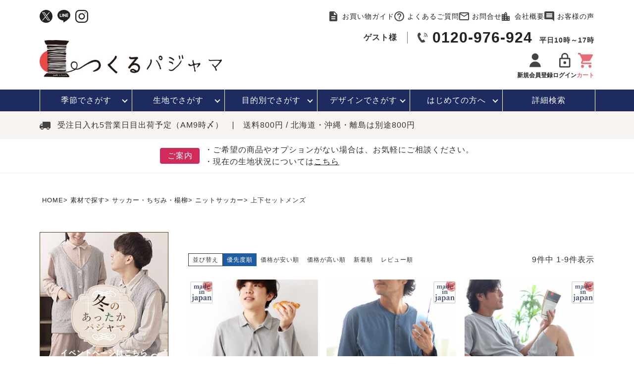

--- FILE ---
content_type: text/html;charset=UTF-8
request_url: https://www.tsukurupajama.jp/c/fabric/fabricsucker/fabricknitsucker6900/fabricknitsucker6900smens
body_size: 38334
content:
<!DOCTYPE html>
<html lang="ja"><head>
  <meta charset="UTF-8">
  
  <title>ニットサッカー パジャマ メンズ｜涼しいデザインから冷やさないものまで</title>
  <meta name="viewport" content="width=device-width">


    <meta name="description" content="上下セットメンズ,つくるパジャマ">
    <meta name="keywords" content="パジャマ,ニットサッカー,メンズ">
  
  <link rel="stylesheet" href="https://tsukurupajama.itembox.design/system/fs_style.css?t=20250716043833">
  <link rel="stylesheet" href="https://tsukurupajama.itembox.design/generate/theme1/fs_theme.css?t=20250716043833">
  <link rel="stylesheet" href="https://tsukurupajama.itembox.design/generate/theme1/fs_original.css?t=20250716043833">
  
  <link rel="canonical" href="https://www.tsukurupajama.jp/c/fabric/fabricsucker/fabricknitsucker6900/fabricknitsucker6900smens">
  
  
  
  
  <script>
    window._FS=window._FS||{};_FS.val={"tiktok":{"enabled":false,"pixelCode":null},"recaptcha":{"enabled":false,"siteKey":null},"clientInfo":{"memberId":"guest","fullName":"ゲスト","lastName":"","firstName":"ゲスト","nickName":"ゲスト","stageId":"","stageName":"","subscribedToNewsletter":"false","loggedIn":"false","totalPoints":"","activePoints":"","pendingPoints":"","purchasePointExpiration":"","specialPointExpiration":"","specialPoints":"","pointRate":"","companyName":"","membershipCardNo":"","wishlist":"","prefecture":""},"enhancedEC":{"ga4Dimensions":{"userScope":{"stage":"{@ member.stage_order @}","login":"{@ member.logged_in @}"}},"amazonCheckoutName":"Amazon Pay","measurementId":"G-YJY8M1LC3G","dimensions":{"dimension1":{"key":"log","value":"{@ member.logged_in @}"},"dimension2":{"key":"mem","value":"{@ member.stage_order @}"}}},"shopKey":"tsukurupajama","device":"PC","cart":{"stayOnPage":true}};
  </script>
  
  <script src="/shop/js/webstore-nr.js?t=20250716043833"></script>
  <script src="/shop/js/webstore-vg.js?t=20250716043833"></script>
  
    <script src="//r2.future-shop.jp/fs.tsukurupajama/pc/recommend.js"></script>
  
  
  
  
  
  
  
    <script type="text/javascript" >
      document.addEventListener('DOMContentLoaded', function() {
        _FS.CMATag('{"fs_member_id":"{@ member.id @}","fs_page_kind":"category","fs_category_url":"fabric+fabricsucker+fabricknitsucker6900+fabricknitsucker6900smens"}')
      })
    </script>
  
  
  <link rel="stylesheet" href="https://tsukurupajama.itembox.design/item/common/css/ress.css?t=20251110165303" />
<link rel="stylesheet" href="https://tsukurupajama.itembox.design/item/common/css/top.css?t=20251110165303" />
<link rel="stylesheet" href="https://tsukurupajama.itembox.design/item/common/css/under.css?t=20251110165303" />
<link rel="stylesheet" href="https://cdnjs.cloudflare.com/ajax/libs/Swiper/5.4.5/css/swiper.min.css" />
<link rel="stylesheet" href="https://cdn.jsdelivr.net/npm/simplebar@latest/dist/simplebar.min.css" />
<script src="https://cdn.jsdelivr.net/npm/simplebar@latest/dist/simplebar.min.js"></script>
<script src="https://ajax.googleapis.com/ajax/libs/jquery/3.6.0/jquery.min.js"></script>
<script src="https://cdnjs.cloudflare.com/ajax/libs/Swiper/5.4.5/js/swiper.min.js" defer></script>
<script src="https://tsukurupajama.itembox.design/item/common/js/common.js?t=20251110165303" defer></script>
<script src="https://tsukurupajama.itembox.design/item/common/js/iframe.js?t=20251110165303" defer></script>

<script async src="https://www.googletagmanager.com/gtag/js?id=G-YJY8M1LC3G"></script>

<script><!--
_FS.setTrackingTag('%3C%21--+Google+Tag+Manager+--%3E%0D%0A%3Cscript%3E%28function%28w%2Cd%2Cs%2Cl%2Ci%29%7Bw%5Bl%5D%3Dw%5Bl%5D%7C%7C%5B%5D%3Bw%5Bl%5D.push%28%7B%27gtm.start%27%3A%0D%0Anew+Date%28%29.getTime%28%29%2Cevent%3A%27gtm.js%27%7D%29%3Bvar+f%3Dd.getElementsByTagName%28s%29%5B0%5D%2C%0D%0Aj%3Dd.createElement%28s%29%2Cdl%3Dl%21%3D%27dataLayer%27%3F%27%26l%3D%27%2Bl%3A%27%27%3Bj.async%3Dtrue%3Bj.src%3D%0D%0A%27https%3A%2F%2Fwww.googletagmanager.com%2Fgtm.js%3Fid%3D%27%2Bi%2Bdl%3Bf.parentNode.insertBefore%28j%2Cf%29%3B%0D%0A%7D%29%28window%2Cdocument%2C%27script%27%2C%27dataLayer%27%2C%27GTM-PGV6GNR%27%29%3B%3C%2Fscript%3E%0D%0A%3C%21--+End+Google+Tag+Manager+--%3E%0A%3C%21--+Google+tag+%28gtag.js%29+--%3E%0A%3Cscript+async+src%3D%22https%3A%2F%2Fwww.googletagmanager.com%2Fgtag%2Fjs%3Fid%3DAW-746700387%22%3E%3C%2Fscript%3E%0A%3Cscript%3E%0A++window.dataLayer+%3D+window.dataLayer+%7C%7C+%5B%5D%3B%0A++function+gtag%28%29%7BdataLayer.push%28arguments%29%3B%7D%0A++gtag%28%27js%27%2C+new+Date%28%29%29%3B%0A%0Agtag%28%27config%27%2C+%27AW-746700387%27%2C+%7B+%27+allow_enhanced_conversions%27%3Atrue+%7D%29%3B%0A++%0A%3C%2Fscript%3E%0A%3Cscript%3E%0Agtag%28%27event%27%2C%27view_item_list%27%2C+%7B%0A%27items%27%3A+%5B%7B%0A%27id%27%3A+1884%2C%0A%27google_business_vertical%27%3A+%27retail%27%7D%2C%7B%0A%27id%27%3A+919%2C%0A%27google_business_vertical%27%3A+%27retail%27%7D%2C%7B%0A%27id%27%3A+913%2C%0A%27google_business_vertical%27%3A+%27retail%27%7D%2C%7B%0A%27id%27%3A+1254%2C%0A%27google_business_vertical%27%3A+%27retail%27%7D%2C%7B%0A%27id%27%3A+1340%2C%0A%27google_business_vertical%27%3A+%27retail%27%7D%2C%7B%0A%27id%27%3A+3789%2C%0A%27google_business_vertical%27%3A+%27retail%27%7D%2C%7B%0A%27id%27%3A+1421%2C%0A%27google_business_vertical%27%3A+%27retail%27%7D%2C%7B%0A%27id%27%3A+1959%2C%0A%27google_business_vertical%27%3A+%27retail%27%7D%2C%7B%0A%27id%27%3A+2000%2C%0A%27google_business_vertical%27%3A+%27retail%27%7D%0A%5D%0A%7D%29%3B%0A%3C%2Fscript%3E%0A%3C%21--+Facebook+Pixel+Code+--%3E%0A%3Cscript%3E%0A++%21function%28f%2Cb%2Ce%2Cv%2Cn%2Ct%2Cs%29%0A++%7Bif%28f.fbq%29return%3Bn%3Df.fbq%3Dfunction%28%29%7Bn.callMethod%3F%0A++n.callMethod.apply%28n%2Carguments%29%3An.queue.push%28arguments%29%7D%3B%0A++if%28%21f._fbq%29f._fbq%3Dn%3Bn.push%3Dn%3Bn.loaded%3D%210%3Bn.version%3D%272.0%27%3B%0A++n.queue%3D%5B%5D%3Bt%3Db.createElement%28e%29%3Bt.async%3D%210%3B%0A++t.src%3Dv%3Bs%3Db.getElementsByTagName%28e%29%5B0%5D%3B%0A++s.parentNode.insertBefore%28t%2Cs%29%7D%28window%2C+document%2C%27script%27%2C%0A++%27https%3A%2F%2Fconnect.facebook.net%2Fen_US%2Ffbevents.js%27%29%3B%0A++fbq%28%27init%27%2C+%272346982478908599%27%29%3B%0A++fbq%28%27track%27%2C+%27PageView%27%29%3B%0A%3C%2Fscript%3E%0A%3Cnoscript%3E%3Cimg+height%3D%221%22+width%3D%221%22+style%3D%22display%3Anone%22%0A++src%3D%22https%3A%2F%2Fwww.facebook.com%2Ftr%3Fid%3D2346982478908599%26ev%3DPageView%26noscript%3D1%22%0A%2F%3E%3C%2Fnoscript%3E%0A%3C%21--+End+Facebook+Pixel+Code+--%3E%0A%0A%3Cscript+async+src%3D%22https%3A%2F%2Fs.yimg.jp%2Fimages%2Flisting%2Ftool%2Fcv%2Fytag.js%22%3E%3C%2Fscript%3E%0A%3Cscript%3E%0Awindow.yjDataLayer+%3D+window.yjDataLayer+%7C%7C+%5B%5D%3B%0Afunction+ytag%28%29+%7B+yjDataLayer.push%28arguments%29%3B+%7D%0Aytag%28%7B%22type%22%3A%22ycl_cookie%22%2C+%22config%22%3A%7B%22ycl_use_non_cookie_storage%22%3Atrue%7D%7D%29%3B%0A%3C%2Fscript%3E');
--></script>
</head>
<body class="fs-body-category fs-body-category-fabricknitsucker6900smens" id="fs_ProductCategory">
<script><!--
_FS.setTrackingTag('%3C%21--+Google+Tag+Manager+%28noscript%29+--%3E%0D%0A%3Cnoscript%3E%3Ciframe+src%3D%22https%3A%2F%2Fwww.googletagmanager.com%2Fns.html%3Fid%3DGTM-PGV6GNR%22%0D%0Aheight%3D%220%22+width%3D%220%22+style%3D%22display%3Anone%3Bvisibility%3Ahidden%22%3E%3C%2Fiframe%3E%3C%2Fnoscript%3E%0D%0A%3C%21--+End+Google+Tag+Manager+%28noscript%29+--%3E');
--></script>
<div class="fs-l-page">
<header id="headers">
<div class="-viewidth h-outlinkarea">
<ul class="h-sns">
  <!--<li>
    <a href=""><img src="https://tsukurupajama.itembox.design/item/common/img/h-facebook.svg?t=20251110165303" class="imgmax" decoding="async" alt="facebookアイコン" width="26" height="26" /></a>
  </li>-->
  <li>
    <a href="https://twitter.com/tsukurupajama"><img src="https://tsukurupajama.itembox.design/item/common/img/h-x.svg?t=20251110165303" class="imgmax" decoding="async" alt="twitterアイコン" width="26" height="26" /></a>
  </li>
  <li>
    <a href="https://page.line.me/486htibv?openQrModal=true" target="_blank"><img src="https://tsukurupajama.itembox.design/item/common/img/h-line.svg?t=20251110165303" class="imgmax" decoding="async" alt="lineアイコン" width="26" height="25" /></a>
  </li>
  <li>
    <a href="https://www.instagram.com/tsukurupajama/" target="_blank"><img src="https://tsukurupajama.itembox.design/item/common/img/h-instagram.svg?t=20251110165303" class="imgmax" decoding="async" alt="instagramアイコン" width="26" height="26" /></a>
  </li>
</ul>
<ul id="h-outlink">
  <li><a href="/f/guide" class="-outlink i-guide">お買い物ガイド</a></li>
  <li><a href="/f/faq" class="-outlink i-qa">よくあるご質問</a></li>
  <li><a href="/f/contact" class="-outlink i-mail">お問合せ</a></li>
  <li><a href="/f/company" class="-outlink i-company">会社概要</a></li>
  <li><a href="/p/reviews" class="-outlink i-voice">お客様の声</a></li>
</ul>

</div>
<div class="-viewidth" id="h-logoarea">
<p id="logo"><a href="/"><img src="https://tsukurupajama.itembox.design/item/common/img/logo.jpg?t=20251110165303" decoding="async" class="imgmax" alt="つくるパジャマロゴマーク" width="518" height="105" /></a></p>
<div class="logoarea-infos">
  <div class="h-information">
    <p class="h-information__user"><span class="fs-clientInfo">{@ member.last_name @}{@ member.first_name @}様</span></p>
    <p class="h-information__tel"><a href="tel:0120-976-924">0120-976-924</a><span>平日10時～17時</span></p>
  </div>
  <ul id="h-mact">
    <li class="h-mact_list fs-clientInfo">
      <a href="/p/register" class="tp_login my-{@ member.logged_in @}">
        <p class="h-mact__icon"><img src="https://tsukurupajama.itembox.design/item/common/img/i-member.svg?t=20251110165303" class="imgmax" alt="会員登録アイコン" width="32" height="32" /></p>
        <p>新規会員登録</p>
      </a>
      <a href="/my/top" class="tp_logout my-{@ member.logged_in @}">
        <p class="h-mact__icon"><img src="https://tsukurupajama.itembox.design/item/common/img/i-member.svg?t=20251110165303" class="imgmax" alt="マイページアイコン" width="32" height="32" /></p>
        <p>マイページ</p>
      </a>
    </li>
    <li class="h-mact_list fs-clientInfo">
      <a href="/p/login" class="tp_login my-{@ member.logged_in @}">
        <p class="h-mact__icon"><img src="https://tsukurupajama.itembox.design/item/common/img/i-login.svg?t=20251110165303" class="imgmax" alt="ログインアイコン" width="32" height="32" /></p>
        <p>ログイン</p>
      </a>
      <a href="/p/logout" class="tp_logout my-{@ member.logged_in @}">
        <p class="h-mact__icon"><img src="https://tsukurupajama.itembox.design/item/common/img/i-login.svg?t=20251110165303" class="imgmax" alt="ログアウトアイコン" width="32" height="32" /></p>
        <p>ログアウト</p>
      </a>
    </li>
    <li class="h-mact_list">
      <a href="/p/cart">
        <p class="h-mact__icon"><img src="https://tsukurupajama.itembox.design/item/common/img/i-cart.svg?t=20251110165303" class="imgmax" alt="カートアイコン" width="32" height="32" /></p>
        <p class="h-mact_list--cart">カート</p>
      </a>
    </li>
  </ul>
</div>

</div>
<div id="h-sp_menu">
<div class="snav">
<div id="humberger" class="-sponly">
  <span></span>
  <span></span>
  <span></span>
  <p class="w-menu">メニュー</p>
  <p class="w-close">閉じる</p>
</div>
<div class="fix-nav-box__list -foot_fix-item -sponly">
  <span class="fix-nav-box__a">
    <div class="w-category">
      <p class="w-icon"><img src="https://tsukurupajama.itembox.design/item/common/img/i-category.svg?t=20251110165303" class="imgmax" loading="lazy" alt="商品カテゴリ" width="66" height="66" /></p>
      <p class="fix-nav-box__tit">カテゴリ</p>
    </div>
    <div class="w-close">
      <p class="w-icon"><img src="https://tsukurupajama.itembox.design/item/common/img/i-close.svg?t=20251110165303" class="imgmax" loading="lazy" alt="閉じる" width="66" height="66" /></p>
      <p class="fix-nav-box__tit">閉じる</p>
    </div>
  </span>
</div>
<div class="fix-nav-box__list -sponly">
  <a href="/f/detailed_search" class="fix-nav-box__a">
    <div class="w-category">
      <p class="w-icon hd_search"><img src="https://tsukurupajama.itembox.design/item/common/img/i-search.svg?t=20251110165303" class="imgmax" loading="lazy" alt="検索" width="66" height="66" /></p>
      <p class="fix-nav-box__tit">検索</p>
    </div>
  </a>
</div>

<div class="nav-wrapper">
  <ul class="nav-tp -sponly">
    <li class="nav-tp__list"><a href="/" class="nav-tp__list--a -homes">HOME</a></li>
    <li class="nav-tp__list">
      <a href="/f/contact" class="nav-tp__list--a -contacts"><span class="w-mail">お問合せ</span></a>
    </li>
    <li class="nav-tp__list phone">
      <a href="tel:0120976924"><img src="https://tsukurupajama.itembox.design/item/common/img/i-phone.svg?t=20251110165303" decoding="async" class="imgmax" alt="" width="52" height="52" /></a>
    </li>
  </ul>
  <!--  <div id="h-search" class="-viewidth">
    <div class="hot-tags">
      <p class="hot-tags-tit">人気:</p>
      <div class="hot-tags__list"><ul class="h-tags">
<li><a href="https://www.tsukurupajama.jp/c/season/seasonwinter" class="h-tags__a">冬パジャマ</a></li>
<li><a href="https://www.tsukurupajama.jp/c/pp-samue-set/" class="h-tags__a">作務衣</a></li>
<li><a href="https://www.tsukurupajama.jp/c/purpose/purposenotseethrough/" class="h-tags__a">胸が目立たない</a></li>
<li><a href="https://www.tsukurupajama.jp/c/purpose/purposesensitive" class="h-tags__a">敏感肌</a></li>
</ul></div>
      <p id="i-move"><img src="https://tsukurupajama.itembox.design/item/common/img/i-move.svg?t=20251110165303" class="imgmax" decoding="async" alt="" width="22" height="22" /></p>
    </div>
  </div>-->
  <div id="-sh-scrolls" class="-sponly">
    <ul class="-h-nav -icon">
      <li>
        <a href="/my/top"><img src="https://tsukurupajama.itembox.design/item/common/img/i-login.svg?t=20251110165303" class="imgmax" alt="ログインアイコン" width="66" height="66" />ログイン/マイページ</a>
      </li>
      <li>
        <a href="/p/register"><img src="https://tsukurupajama.itembox.design/item/common/img/i-member.svg?t=20251110165303" class="imgmax" alt="会員登録アイコン" width="66" height="66" />新規会員登録（無料）</a>
      </li>
      <li>
        <a href="/f/history"><img src="https://tsukurupajama.itembox.design/item/common/img/i-history.svg?t=20251110165303" class="imgmax" loading="lazy" alt="閲覧履歴" width="66" height="66" />閲覧履歴</a>
      </li>
      <li>
        <a href="/my/wishlist"><img src="https://tsukurupajama.itembox.design/item/common/img/i-heart.svg?t=20251110165303" class="imgmax" loading="lazy" alt="お気に入り" width="66" height="66" />お気に入り</a>
      </li>
    </ul>
    <ul class="-h-nav">
      <li>
        <span class="-delta -key">お買い物ガイド</span>
        <ul class="side-category_list">
          <li><a href="/f/guide#flow">お買い物のながれ</a></li>
          <li><a href="/f/guide#payment">お支払い・送料・配送について</a></li>
          <li><a href="/f/guide#returns">返品・交換について</a></li>
          <li><a href="/f/guide#gift-wrapping">ギフトラッピングについて</a></li>
          <li><a href="/f/guide#delivery-note">納品書・領収書について</a></li>
          <li><a href="/f/guide#registering">会員登録について</a></li>
          <li><a href="/f/guide#point">ポイントについて</a></li>
          <li><a href="/f/guide#coupon">クーポンについて</a></li>
          <li><a href="/f/guide#multiple">高額割引サービスについて</a></li>
          <li><a href="/f/guide#review">レビューについて</a></li>
          <li><a href="/f/guide#magazine">メルマガについて</a></li>
          <li><a href="/f/guide#questionnaire">アンケートご協力のお願い</a></li>
          <li><a href="/p/reviews">お客様の声</a></li>
          <li><a href="/f/faq">よくあるご質問</a></li>
          <li><a href="/p/about/privacy-policy">個人情報保護について</a></li>
          <li><a href="/f/guide#rule">ご利用規約</a></li>
          <li><a href="/f/guide#contentspolicy">コンテンツポリシー</a></li>
          <li><a href="/p/about/terms">特定商取引法に基づく表記</a></li>
          <li><a href="/news/">お店からのお知らせ</a></li>
          <li><a href="/p/newsletter/subscribe">メルマガ登録・停止</a></li>
          <li><a href="/f/faq#received">メールが届かない方へ</a></li>
        </ul>
      </li>
    </ul>
    <ul class="-h-nav">
      <li>
        <span class="-delta -key">便利なサービス</span>
        <ul class="side-category_list">
          <li><a href="/c/info/infooption">簡単オーダーメイドサービス</a></li>
          <li><a href="/c/info/inforental">レンタルパジャマサービス</a></li>
          <li><a href="/c/info/infofabricsample">無料生地サンプル請求</a></li>
          <li><a href="/c/info/support/repair">2年保証サービス</a></li>
          <!--<li><a href="">無料カタログ請求</a></li>
          <li><a href="">ウェブカタログ</a></li>-->
        </ul>
      </li>
    </ul>
    <p class="-h-nav__tit">特集コーナー</p>
    <ul class="-h-nav">
      <li><a href="/c/season/seasonwinter">冬パジャマ特集</a></li>
      <li><a href="/c/pp-gift/ppgt-catalog">カタログギフト</a></li>
      <li><a href="/c/feature/featureoutlet">アウトレット</a></li>
      <li><a href="/c/pajamapedia/pajamapediasizenavi">サイズの選び方</a></li>
      <li><a href="/c/pajamapedia/pajamapediacare">パジャマの洗濯・お手入れについて</a></li>
      <li><a href="/pajamapedia">パジャマペディア</a></li>
    </ul>
    <ul class="-h-nav">
      <li><a href="/f/company">会社概要</a></li>
      <li><a href="/f/contact">お問合せ</a></li>
    </ul>
    <div class="nav-order-phone -h-nav">
      お電話でのご注文はこちら<br />
      <a href="tel:0120976924">0120-976-924</a>
      平日10:00～17:00
    </div>
    <!--ヘッダーSNS-->
    <ul class="h-sns">
  <!--<li>
    <a href=""><img src="https://tsukurupajama.itembox.design/item/common/img/h-facebook.svg?t=20251110165303" class="imgmax" decoding="async" alt="facebookアイコン" width="26" height="26" /></a>
  </li>-->
  <li>
    <a href="https://twitter.com/tsukurupajama"><img src="https://tsukurupajama.itembox.design/item/common/img/h-x.svg?t=20251110165303" class="imgmax" decoding="async" alt="twitterアイコン" width="26" height="26" /></a>
  </li>
  <li>
    <a href="https://page.line.me/486htibv?openQrModal=true" target="_blank"><img src="https://tsukurupajama.itembox.design/item/common/img/h-line.svg?t=20251110165303" class="imgmax" decoding="async" alt="lineアイコン" width="26" height="25" /></a>
  </li>
  <li>
    <a href="https://www.instagram.com/tsukurupajama/" target="_blank"><img src="https://tsukurupajama.itembox.design/item/common/img/h-instagram.svg?t=20251110165303" class="imgmax" decoding="async" alt="instagramアイコン" width="26" height="26" /></a>
  </li>
</ul>
    <!--ヘッダーSNS-->
  </div>
</div>
</div>
<div class="snav -sponly">
<p class="i-log -sponly fs-clientInfo">
  <a href="/p/login" class="tp_login my-{@ member.logged_in @}">
    <img src="https://tsukurupajama.itembox.design/item/common/img/i-member.svg?t=20251110165303" decoding="async" class="imgmax" alt="" width="52" height="52" />
    <span>ログイン</span>
  </a>
  <a href="/my/top" class="tp_logout my-{@ member.logged_in @}">
    <img src="https://tsukurupajama.itembox.design/item/common/img/i-member.svg?t=20251110165303" decoding="async" class="imgmax" alt="" width="52" height="52" />
    <span class="mys">マイページ</span>
  </a>
</p>
<p class="i-cart -sponly">
  <a href="/p/cart">
    <img src="https://tsukurupajama.itembox.design/item/common/img/i-cart.svg?t=20251110165303" decoding="async" class="imgmax" alt="" width="52" height="52" />
    <span>カート</span>
  </a>
</p>

</div>
</div>
</header>
<nav class="gnav-cover">
<ul id="gnav">
  <li class="gnav__list">
    <a href="javascript:void(0)" class="gnav__list--a">季節で<br class="-sponly" />さがす</a>
    <div class="mega-m">
      <div class="mega-m--in">
        <div class="mega__cate">
          <ul class="-search-season2">
            <ul class="-search-season2_box">
              <li class="-search-season__tit -sponly">
              <p>レディースパジャマ</p>
            </li>
            <li>
              <a href="/c/season/seasonspring/seasonspringladies">
                <p class="-search-season-img"><img src="https://tsukurupajama.itembox.design/item/common/img/i-spring-ladies.png?t=20251110165303" decoding="async" alt="春レディース" width="114" height="250" /></p>
                <p>春<span>　レディース</span></p>
              </a>
            </li>
            <li>
              <a href="/c/season/seasonsummer/seasonsummerladies">
                <p class="-search-season-img"><img src="https://tsukurupajama.itembox.design/item/common/img/i-summer-ladies.png?t=20251110165303" decoding="async" alt="夏レディース" width="114" height="250" /></p>
                <p>夏<span>　レディース</span></p>
              </a>
            </li>
            <li>
              <a href="/c/season/seasonautumn/seasonautumnladies">
                <p class="-search-season-img"><img src="https://tsukurupajama.itembox.design/item/common/img/i-autumn-ladies.png?t=20251110165303" decoding="async" alt="秋レディース" width="114" height="250" /></p>
                <p>秋<span>　レディース</span></p>
              </a>
            </li>
            <li>
              <a href="/c/season/seasonwinter/seasonwinterladies">
                <p class="-search-season-img"><img src="https://tsukurupajama.itembox.design/item/common/img/i-winter-ladies.png?t=20251110165303" decoding="async" alt="冬レディース" width="114" height="250" /></p>
                <p>冬<span>　レディース</span></p>
              </a>
            </li>
            </ul>
            <ul class="-search-season2_box">
              <li class="-search-season__tit -sponly">
              <p>メンズパジャマ</p>
            </li>
            <li>
              <a href="/c/season/seasonspring/seasonspringmens">
                <p class="-search-season-img"><img src="https://tsukurupajama.itembox.design/item/common/img/i-spring-mens.png?t=20251110165303" decoding="async" alt="春メンズ" width="114" height="250" /></p>
                <p>春<span>　メンズ</span></p>
              </a>
            </li>
            <li>
              <a href="/c/season/seasonsummer/seasonsummermens">
                <p class="-search-season-img"><img src="https://tsukurupajama.itembox.design/item/common/img/i-summer-mens.png?t=20251110165303" decoding="async" alt="夏メンズ" width="114" height="250" /></p>
                <p>夏<span>　メンズ</span></p>
              </a>
            </li>
            <li>
              <a href="/c/season/seasonautumn/seasonautumnmens">
                <p class="-search-season-img"><img src="https://tsukurupajama.itembox.design/item/common/img/i-autumn-mens.png?t=20251110165303" decoding="async" alt="秋メンズ" width="114" height="250" /></p>
                <p>秋<span>　メンズ</span></p>
              </a>
            </li>
            <li>
              <a href="/c/season/seasonwinter/seasonwintermens">
                <p class="-search-season-img"><img src="https://tsukurupajama.itembox.design/item/common/img/i-winter-mens.png?t=20251110165303" decoding="async" alt="冬メンズ" width="114" height="250" /></p>
                <p>冬<span>　メンズ</span></p>
              </a>
            </li>
            </ul>
            <ul class="-search-season2_box">
              <li class="-search-season__tit -sponly">
              <p>ガールズパジャマ</p>
            </li>
            <li>
              <a href="/c/season/seasonspring/seasonspringgirls">
                <p class="-search-season-img"><img src="https://tsukurupajama.itembox.design/item/common/img/i-spring-girls.png?t=20251110165303" decoding="async" alt="春ガールズ" width="114" height="200" /></p>
                <p>春<span>　ガールズ</span></p>
              </a>
            </li>
            <li>
              <a href="/c/season/seasonsummer/seasonsummergirls">
                <p class="-search-season-img"><img src="https://tsukurupajama.itembox.design/item/common/img/i-summer-girls.png?t=20251110165303" decoding="async" alt="夏ガールズ" width="114" height="200" /></p>
                <p>夏<span>　ガールズ</span></p>
              </a>
            </li>
            <li>
              <a href="/c/season/seasonautumn/seasonautumngirls">
                <p class="-search-season-img"><img src="https://tsukurupajama.itembox.design/item/common/img/i-autumn-girls.png?t=20251110165303" decoding="async" alt="秋ガールズ" width="114" height="200" /></p>
                <p>秋<span>　ガールズ</span></p>
              </a>
            </li>
            <li>
              <a href="/c/season/seasonwinter/seasonwintergirls">
                <p class="-search-season-img"><img src="https://tsukurupajama.itembox.design/item/common/img/i-winter-girls.png?t=20251110165303" decoding="async" alt="冬ガールズ" width="114" height="200" /></p>
                <p>冬<span>　ガールズ</span></p>
              </a>
            </li>
            </ul>
            <ul class="-search-season2_box">
              <li class="-search-season__tit -sponly">
              <p>ボーイズパジャマ</p>
            </li>
            <li>
              <a href="/c/season/seasonspring/seasonspringboys">
                <p class="-search-season-img"><img src="https://tsukurupajama.itembox.design/item/common/img/i-spring-boys.png?t=20251110165303" decoding="async" alt="春ボーイズ" width="114" height="200" /></p>
                <p>春<span>　ボーイズ</span></p>
              </a>
            </li>
            <li>
              <a href="/c/season/seasonsummer/seasonsummerboys">
                <p class="-search-season-img"><img src="https://tsukurupajama.itembox.design/item/common/img/i-summer-boys.png?t=20251110165303" decoding="async" alt="夏ボーイズ" width="114" height="200" /></p>
                <p>夏<span>　ボーイズ</span></p>
              </a>
            </li>
            <li>
              <a href="/c/season/seasonautumn/seasonautumnboys">
                <p class="-search-season-img"><img src="https://tsukurupajama.itembox.design/item/common/img/i-autumn-boys.png?t=20251110165303" decoding="async" alt="秋ボーイズ" width="114" height="200" /></p>
                <p>秋<span>　ボーイズ</span></p>
              </a>
            </li>
            <li>
              <a href="/c/season/seasonwinter/seasonwinterboys">
                <p class="-search-season-img"><img src="https://tsukurupajama.itembox.design/item/common/img/i-winter-boys.png?t=20251110165303" decoding="async" alt="冬ボーイズ" width="114" height="200" /></p>
                <p>冬<span>　ボーイズ</span></p>
              </a>
            </li>
            </ul>
          </ul>
          <div class="mega-m--allcase -sponly">
  <p class="-object--img">
    <a href="/c/feature/featurebeginnerwinter">
      <picture>
          <source srcset="https://tsukurupajama.itembox.design/item/top/top_winter.jpg" media="(max-width: 767px)" />
          <img src="https://tsukurupajama.itembox.design/item/top/top_winter.jpg" class="imgmax" loading="lazy" alt="はじめての方へバナー" width="820" height="200" />
        </picture>
    </a>
  </p>
  <ul>
    <li>
      <a href="f/ranking">
        <dl>
          <dt>売れ筋ランキング</dt>
          <dd>- Item Ranking -</dd>
        </dl>
      </a>
    </li>
    <li>
      <a href="/f/new">
        <dl>
          <dt>新着商品</dt>
          <dd>- New Arrival -</dd>
        </dl>
      </a>
    </li>
  </ul>
</div>
        </div>
        <div class="mega__info">
  <p>【関連情報】</p>
  <ul>
    <li><a href="/c/ladies-pajama">レディースパジャマ</a></li>
    <li><a href="/c/mens-pajama">メンズパジャマ</a></li>
    <li><a href="/c/kids-pajama">キッズパジャマ</a></li>
  </ul>
  <ul>
	<li><a href="/c/feature/featurebeginnerwinter">はじめての方におすすめ</a></li>
	 <li><a href="https://www.tsukurupajama.jp/f/ranking">売れ筋ランキング</a></li>
    <li><a href="https://www.tsukurupajama.jp/f/new">新着商品</a></li>
    </ul>
  <ul>
	<li><a href="/c/pp-gift">贈り物・ギフトをお探しの方</a></li>
    <li><a href="/c/feature/featureanniversary">周年祭</a></li>
　　<li><a href="/c/pp-gift/ppgt-catalog">カタログギフト</a></li>
  </ul>
  <ul>
    <li><a href="/c/info/infooption">簡単オーダーメイドサービス</a></li>
    <li><a href="/c/tsukuru/tsukurumeasure">サイズの測り方</a></li>
    <li><a href="/c/pajamapedia/pajamapediacare">パジャマの洗濯について</a></li>
    <li><a href="https://www.tsukurupajama.jp/pajamapedia/performance/">オーダー実績</a></li>
    <li><a href="/c/info/infowrapping">ラッピングサービス</a></li>
  </ul>
  <ul>
    <li><a href="/c/info/infofabricsample">無料生地サンプル請求</a></li>
    <li><a href="/c/info/inforental">レンタルパジャマサービス</a></li>
    <li><a href="/c/info/support/repair">2年保証サービス</a></li>
  </ul>
</div>
      </div>
      <p class="fin-s">
        <a href="/c/season"><span>すべての季節のパジャマ一覧はこちら</span></a>
      </p>
    </div>
  </li>
  <li class="gnav__list">
    <a href="javascript:void(0)" class="gnav__list--a">生地で<br class="-sponly" />さがす</a>
    <div class="mega-m">
      <div class="mega-m--in">
        <div class="mega__cate">
          <ul class="-search-material">
            <li>
              <a href="/c/fabric/fabriccotton">
                <p><img src="https://tsukurupajama.itembox.design/item/common/img/i-cotton.png?t=20251110165303" class="imgmax" decoding="async" alt="綿100%" width="122" height="122" /></p>
                <p>綿100%</p>
              </a>
            </li>
            <li>
              <a href="/c/fabric/fabriclinen">
                <p><img src="https://tsukurupajama.itembox.design/item/common/img/i-linen.png?t=20251110165303" class="imgmax" decoding="async" alt="リネン・麻" width="122" height="122" /></p>
                <p>リネン・麻</p>
              </a>
            </li>
            <li>
              <a href="/c/fabric/fabricsilk">
                <p><img src="https://tsukurupajama.itembox.design/item/common/img/i-silk.png?t=20251110165303" class="imgmax" decoding="async" alt="シルク/絹" width="122" height="122" /></p>
                <p>シルク/絹</p>
              </a>
            </li>
            <li>
              <a href="/c/fabric/fabricorganic">
                <p><img src="https://tsukurupajama.itembox.design/item/common/img/i-organic.png?t=20251110165303" class="imgmax" decoding="async" alt="オーガニック素材" width="122" height="122" /></p>
                <p>オーガニック素材</p>
              </a>
            </li>
            <li>
              <a href="/c/fabric/fabricgauze">
                <p><img src="https://tsukurupajama.itembox.design/item/common/img/i-gauze.png?t=20251110165303" class="imgmax" decoding="async" alt="ガーゼ" width="122" height="122" /></p>
                <p>ガーゼ</p>
              </a>
            </li>
            <li>
              <a href="/c/fabric/fabricpile">
                <p><img src="https://tsukurupajama.itembox.design/item/common/img/i-pile.png?t=20251110165303" class="imgmax" decoding="async" alt="パイル/タオル地" width="122" height="122" /></p>
                <p>パイル/タオル地</p>
              </a>
            </li>
            <li>
              <a href="/c/fabric/fabricsatin">
                <p><img src="https://tsukurupajama.itembox.design/item/common/img/i-satin.png?t=20251110165303" class="imgmax" decoding="async" alt="サテン織り" width="122" height="122" /></p>
                <p>サテン織り</p>
              </a>
            </li>
            <li>
              <a href="/c/fabric/fabricsucker">
                <p><img src="https://tsukurupajama.itembox.design/item/common/img/i-soccer.png?t=20251110165303" class="imgmax" decoding="async" alt="サッカー/ちぢみ 楊柳" width="122" height="122" /></p>
                <p>サッカー/ちぢみ 楊柳</p>
              </a>
            </li>
            <li>
              <a href="/c/fabric/fabricknit">
                <p><img src="https://tsukurupajama.itembox.design/item/common/img/i-knit.png?t=20251110165303" class="imgmax" decoding="async" alt="ニット/ストレッチ" width="122" height="122" /></p>
                <p>ニット/ストレッチ</p>
              </a>
            </li>
            <li>
              <a href="/c/fabric/fabricflannel">
                <p><img src="https://tsukurupajama.itembox.design/item/common/img/i-flannel.png?t=20251110165303" class="imgmax" decoding="async" alt="起毛/フランネル" width="122" height="122" /></p>
                <p>起毛/フランネル</p>
              </a>
            </li>
            <li>
              <a href="/c/fabric/fabricprint">
                <p><img src="https://tsukurupajama.itembox.design/item/common/img/i-pattern.png?t=20251110165303" class="imgmax" decoding="async" alt="柄物" width="122" height="122" /></p>
                <p>柄物</p>
              </a>
            </li>
          </ul>
          <div class="mega-m--allcase -sponly">
  <p class="-object--img">
    <a href="/c/feature/featurebeginnerwinter">
      <picture>
          <source srcset="https://tsukurupajama.itembox.design/item/top/top_winter.jpg" media="(max-width: 767px)" />
          <img src="https://tsukurupajama.itembox.design/item/top/top_winter.jpg" class="imgmax" loading="lazy" alt="はじめての方へバナー" width="820" height="200" />
        </picture>
    </a>
  </p>
  <ul>
    <li>
      <a href="f/ranking">
        <dl>
          <dt>売れ筋ランキング</dt>
          <dd>- Item Ranking -</dd>
        </dl>
      </a>
    </li>
    <li>
      <a href="/f/new">
        <dl>
          <dt>新着商品</dt>
          <dd>- New Arrival -</dd>
        </dl>
      </a>
    </li>
  </ul>
</div>
        </div>
        <div class="mega__info">
  <p>【関連情報】</p>
  <ul>
    <li><a href="/c/ladies-pajama">レディースパジャマ</a></li>
    <li><a href="/c/mens-pajama">メンズパジャマ</a></li>
    <li><a href="/c/kids-pajama">キッズパジャマ</a></li>
  </ul>
  <ul>
	<li><a href="/c/feature/featurebeginnerwinter">はじめての方におすすめ</a></li>
	 <li><a href="https://www.tsukurupajama.jp/f/ranking">売れ筋ランキング</a></li>
    <li><a href="https://www.tsukurupajama.jp/f/new">新着商品</a></li>
    </ul>
  <ul>
	<li><a href="/c/pp-gift">贈り物・ギフトをお探しの方</a></li>
    <li><a href="/c/feature/featureanniversary">周年祭</a></li>
　　<li><a href="/c/pp-gift/ppgt-catalog">カタログギフト</a></li>
  </ul>
  <ul>
    <li><a href="/c/info/infooption">簡単オーダーメイドサービス</a></li>
    <li><a href="/c/tsukuru/tsukurumeasure">サイズの測り方</a></li>
    <li><a href="/c/pajamapedia/pajamapediacare">パジャマの洗濯について</a></li>
    <li><a href="https://www.tsukurupajama.jp/pajamapedia/performance/">オーダー実績</a></li>
    <li><a href="/c/info/infowrapping">ラッピングサービス</a></li>
  </ul>
  <ul>
    <li><a href="/c/info/infofabricsample">無料生地サンプル請求</a></li>
    <li><a href="/c/info/inforental">レンタルパジャマサービス</a></li>
    <li><a href="/c/info/support/repair">2年保証サービス</a></li>
  </ul>
</div>
      </div>
      <p class="fin-s">
        <a href="/c/fabric"><span>すべての生地一覧はこちら</span></a>
      </p>
    </div>
  </li>
  <li class="gnav__list">
    <a href="javascript:void(0)" class="gnav__list--a">目的別で<br class="-sponly" />さがす</a>
    <div class="mega-m">
      <div class="mega-m--in">
        <div class="mega__cate">
          <div class="-search-purpose">
            <ul>
              <li>
                <a href="/c/feature/featurekeirou">
                  <p><img src="https://tsukurupajama.itembox.design/item/top/header/mothersday_top.jpg?t=20251110165303" class="imgmax" decoding="async" alt="敬老の日" width="210" height="128" /></p>
                  <p>敬老の日</p>
                </a>
              </li>
              <li>
                <a href="/c/pp-gift/ppgt-catalog">
                  <p><img src="https://tsukurupajama.itembox.design/item/common/img/sendgift.jpg?t=20251110165303" class="imgmax" decoding="async" alt="カタログギフト" width="210" height="128" /></p>
                  <p>カタログギフト</p>
                </a>
              </li>
              <li>
                <a href="/c/pp-samue-set">
                  <p><img src="https://tsukurupajama.itembox.design/item/common/img/i-sleep.jpg?t=20251110165303" class="imgmax" decoding="async" alt="眠れる作務衣特集" width="210" height="128" /></p>
                  <p>眠れる作務衣特集</p>
                </a>
              </li>
              <li>
                <a href="/c/purpose/purposenotseethrough">
                  <p><img src="https://tsukurupajama.itembox.design/item/top/header/inconspicuous_navi.jpg" class="imgmax" decoding="async" alt="胸が目立たない" width="210" height="128" /></p>
                  <p>胸が目立たない</p>
                </a>
              </li>
              <li>
                <a href="/c/feature/featurebeginnerwinter">
                  <p><img src="https://tsukurupajama.itembox.design/item/top/header/beginnerwinter.jpg" class="imgmax" decoding="async" alt="はじめての方へ" width="210" height="128" /></p>
                  <p>はじめての方へ</p>
                </a>
              </li>
              <li>
                <a href="/c/purpose/purposecare">
                  <p><img src="https://tsukurupajama.itembox.design/item/top/header/hospitalization_navi.jpg" class="imgmax" decoding="async" alt="入院・介護パジャマ" width="210" height="128" /></p>
                  <p>入院・介護<br class="-sponly" />パジャマ</p>
                </a>
              </li>
              <li>
                <a href="/c/purpose/purposesensitive">
                  <p><img src="https://tsukurupajama.itembox.design/item/common/img/i-sensitive_skin.jpg?t=20251110165303" class="imgmax" decoding="async" alt="敏感肌用パジャマ" width="210" height="128" /></p>
                  <p>敏感肌用<br class="-sponly" />パジャマ</p>
                </a>
              </li>
              <li>
                <a href="/c/purpose/purposematernity">
                  <p><img src="https://tsukurupajama.itembox.design/item/common/img/i-maternity.jpg?t=20251110165303" class="imgmax" decoding="async" alt="マタニティパジャマ" width="210" height="128" /></p>
                  <p>マタニティ<br class="-sponly" />パジャマ</p>
                </a>
              </li>
              <li>
                <a href="/c/purpose/purposepair">
                  <p><img src="https://tsukurupajama.itembox.design/item/top/header/i-pair2.jpg" class="imgmax" decoding="async" alt="ペアでそろえたい" width="210" height="128" /></p>
                  <p>ペアで<br class="-sponly" />そろえたい</p>
                </a>
              </li>
              <li>
                <a href="/c/pp-age">
                  <p><img src="https://tsukurupajama.itembox.design/item/common/img/i-year_type.jpg?t=20251110165303" class="imgmax" decoding="async" alt="年齢別におすすめパジャマ" width="210" height="128" /></p>
                  <p>年齢別におすすめパジャマ</p>
                </a>
              </li>
              <li>
                <a href="/c/pajamapedia/pajamapediasolution">
                  <p><img src="https://tsukurupajama.itembox.design/item/common/img/i-body_type.jpg?t=20251110165303" class="imgmax" decoding="async" alt="体型別お悩み解決" width="210" height="128" /></p>
                  <p>体型別<br class="-sponly" />お悩み解決</p>
                </a>
              </li>
              <li>
                <a href="/c/roomwear">
                  <p><img src="https://tsukurupajama.itembox.design/item/top/header/roomwear_navi2.jpg" class="imgmax" decoding="async" alt="ルームウェア" width="210" height="128" /></p>
                  <p>ルームウェア</p>
                </a>
              </li>
              <li>
                <a href="/c/purpose/pp-goods">
                  <p><img src="https://tsukurupajama.itembox.design/item/top/header/goods_navi3.jpg" class="imgmax" decoding="async" alt="生活雑貨" width="210" height="128" /></p>
                  <p>生活雑貨</p>
                </a>
              </li>
              <li>
                <a href="/c/innerwear">
                  <p><img src="https://tsukurupajama.itembox.design/item/top/header/innerwear_navi3.jpg" class="imgmax" decoding="async" alt="インナーウェア" width="210" height="128" /></p>
                  <p>インナーウェア</p>
                </a>
              </li>
            </ul>
            <div class="mega-m--allcase -sponly">
  <p class="-object--img">
    <a href="/c/feature/featurebeginnerwinter">
      <picture>
          <source srcset="https://tsukurupajama.itembox.design/item/top/top_winter.jpg" media="(max-width: 767px)" />
          <img src="https://tsukurupajama.itembox.design/item/top/top_winter.jpg" class="imgmax" loading="lazy" alt="はじめての方へバナー" width="820" height="200" />
        </picture>
    </a>
  </p>
  <ul>
    <li>
      <a href="f/ranking">
        <dl>
          <dt>売れ筋ランキング</dt>
          <dd>- Item Ranking -</dd>
        </dl>
      </a>
    </li>
    <li>
      <a href="/f/new">
        <dl>
          <dt>新着商品</dt>
          <dd>- New Arrival -</dd>
        </dl>
      </a>
    </li>
  </ul>
</div>
          </div>
        </div>
        <div class="mega__info">
  <p>【関連情報】</p>
  <ul>
    <li><a href="/c/ladies-pajama">レディースパジャマ</a></li>
    <li><a href="/c/mens-pajama">メンズパジャマ</a></li>
    <li><a href="/c/kids-pajama">キッズパジャマ</a></li>
  </ul>
  <ul>
	<li><a href="/c/feature/featurebeginnerwinter">はじめての方におすすめ</a></li>
	 <li><a href="https://www.tsukurupajama.jp/f/ranking">売れ筋ランキング</a></li>
    <li><a href="https://www.tsukurupajama.jp/f/new">新着商品</a></li>
    </ul>
  <ul>
	<li><a href="/c/pp-gift">贈り物・ギフトをお探しの方</a></li>
    <li><a href="/c/feature/featureanniversary">周年祭</a></li>
　　<li><a href="/c/pp-gift/ppgt-catalog">カタログギフト</a></li>
  </ul>
  <ul>
    <li><a href="/c/info/infooption">簡単オーダーメイドサービス</a></li>
    <li><a href="/c/tsukuru/tsukurumeasure">サイズの測り方</a></li>
    <li><a href="/c/pajamapedia/pajamapediacare">パジャマの洗濯について</a></li>
    <li><a href="https://www.tsukurupajama.jp/pajamapedia/performance/">オーダー実績</a></li>
    <li><a href="/c/info/infowrapping">ラッピングサービス</a></li>
  </ul>
  <ul>
    <li><a href="/c/info/infofabricsample">無料生地サンプル請求</a></li>
    <li><a href="/c/info/inforental">レンタルパジャマサービス</a></li>
    <li><a href="/c/info/support/repair">2年保証サービス</a></li>
  </ul>
</div>
      </div>
      <p class="fin-s">
        <a href="/c/purpose"><span>目的別でさがす一覧はこちら</span></a>
      </p>
    </div>
  </li>
  <li class="gnav__list">
    <a href="javascript:void(0)" class="gnav__list--a">デザインで<br class="-sponly" />さがす</a>
    <div class="mega-m">
      <div class="mega-m--in -for-design">
        <div class="mega__cate">
          <div class="-search-design">
            <div>
              <a href="/c/ladies-pajama">
                <p><img src="https://tsukurupajama.itembox.design/item/common/img/i-d_all-ladies.svg?t=20251110165303" class="imgmax" decoding="async" alt="すべてのレディースパジャマ" width="160" height="240" /></p>
                <p>すべてのレディース<br />パジャマ</p>
              </a>
            </div>
            <div class="design-val">
              <ul>
                <li>
                  <a href="/c/ladies-pajama/lp-set/lps-long-sleeves">
                    <p><img src="https://tsukurupajama.itembox.design/item/common/img/i-d_ladies-long_sleeves.svg?t=20251110165303" class="imgmax" decoding="async" alt="長袖" width="114" height="114" /></p>
                    <p>長袖</p>
                  </a>
                </li>
                <li>
                  <a href="/c/ladies-pajama/lp-set/lps-short-sleeves">
                    <p><img src="https://tsukurupajama.itembox.design/item/common/img/i-d_ladies-short_sleeves.svg?t=20251110165303" class="imgmax" decoding="async" alt="半袖" width="114" height="114" /></p>
                    <p>半袖</p>
                  </a>
                </li>
                <li>
                  <a href="/c/ladies-pajama/lp-set/lps-three-quarter-sleeves">
                    <p><img src="https://tsukurupajama.itembox.design/item/common/img/i-d_ladies-three-quarter_sleeves.svg?t=20251110165303" class="imgmax" decoding="async" alt="七分袖" width="114" height="114" /></p>
                    <p>七分袖</p>
                  </a>
                </li>
                <li>
                  <a href="/c/ladies-pajama/lp-front-opening">
                    <p><img src="https://tsukurupajama.itembox.design/item/common/img/i-d_ladies-front_opening.svg?t=20251110165303" class="imgmax" decoding="async" alt="前開き" width="114" height="114" /></p>
                    <p>前開き</p>
                  </a>
                </li>
                <li>
                  <a href="/c/ladies-pajama/lp-pullover">
                    <p><img src="https://tsukurupajama.itembox.design/item/common/img/i-d_ladies-wear.svg?t=20251110165303" class="imgmax" decoding="async" alt="かぶり" width="114" height="114" /></p>
                    <p>かぶり</p>
                  </a>
                </li>
                <li>
                  <a href="/c/ladies-pajama/lp-one-piece">
                    <p><img src="https://tsukurupajama.itembox.design/item/common/img/i-d_ladies-one_piece.svg?t=20251110165303" class="imgmax" decoding="async" alt="ワンピース" width="114" height="114" /></p>
                    <p>ワンピース</p>
                  </a>
                </li>
                <li>
                  <a href="/c/ladies-pajama/lp-samue-set/">
                    <p><img src="https://tsukurupajama.itembox.design/item/common/img/i-d_ladies-working_clothes.svg?t=20251110165303" class="imgmax" decoding="async" alt="作務衣" width="114" height="114" /></p>
                    <p>作務衣</p>
                  </a>
                </li>
                <li>
                  <a href="/c/ladies-pajama/lp-hidden-chest">
                    <p><img src="https://tsukurupajama.itembox.design/item/common/img/i-d_ladies-transparent.svg?t=20251110165303" class="imgmax" decoding="async" alt="胸がすけない" width="114" height="114" /></p>
                    <p>胸がすけない</p>
                  </a>
                </li>
                <li>
                  <a href="/c/ladies-pajama/lp-outer">
                    <p><img src="https://tsukurupajama.itembox.design/item/common/img/i-d_ladies-bathrobe.svg?t=20251110165303" class="imgmax" decoding="async" alt="羽織・バスローブ" width="114" height="114" /></p>
                    <p class="-slim">羽織・バスローブ</p>
                  </a>
                </li>
              </ul>
            </div>
            <div class="design-setup">
              <ul>
                <li>
                  <a href="/c/ladies-pajama/lp-top">
                    <p><img src="https://tsukurupajama.itembox.design/item/common/img/i-d_ladies-up.svg?t=20251110165303" class="imgmax" decoding="async" alt="上着単品" width="114" height="114" /></p>
                    <p>上着単品</p>
                  </a>
                </li>
                <li>
                  <a href="/c/ladies-pajama/lp-bottoms">
                    <p><img src="https://tsukurupajama.itembox.design/item/common/img/i-d_ladies-under.svg?t=20251110165303" class="imgmax" decoding="async" alt="ズボン単品" width="114" height="114" /></p>
                    <p>ズボン単品</p>
                  </a>
                </li>
              </ul>
            </div>
          </div>
          <div class="-search-design">
            <div>
              <a href="/c/mens-pajama">
                <p><img src="https://tsukurupajama.itembox.design/item/common/img/i-d_all-mens.svg?t=20251110165303" class="imgmax" decoding="async" alt="すべてのメンズパジャマ" width="160" height="240" /></p>
                <p>すべてのメンズ<br />パジャマ</p>
              </a>
            </div>
            <div class="design-val">
              <ul>
                <li>
                  <a href="/c/mens-pajama/mp-set/mps-long-sleeves">
                    <p><img src="https://tsukurupajama.itembox.design/item/common/img/i-d_mens-long_sleeves.svg?t=20251110165303" class="imgmax" decoding="async" alt="長袖" width="114" height="114" /></p>
                    <p>長袖</p>
                  </a>
                </li>
                <li>
                  <a href="/c/mens-pajama/mp-set/mps-short-sleeves">
                    <p><img src="https://tsukurupajama.itembox.design/item/common/img/i-d_mens-short_sleeves.svg?t=20251110165303" class="imgmax" decoding="async" alt="半袖" width="114" height="114" /></p>
                    <p>半袖</p>
                  </a>
                </li>
                <li>
                  <a href="/c/mens-pajama/mp-set/mps-three-quarter-sleeves">
                    <p><img src="https://tsukurupajama.itembox.design/item/common/img/i-d_mens-three-quarter_sleeves.svg?t=20251110165303" class="imgmax" decoding="async" alt="七分袖" width="114" height="114" /></p>
                    <p>七分袖</p>
                  </a>
                </li>
                <li>
                  <a href="/c/mens-pajama/mp-front-opening">

                    <p><img src="https://tsukurupajama.itembox.design/item/common/img/i-d_mens-front_opening.svg?t=20251110165303" class="imgmax" decoding="async" alt="前開き" width="114" height="114" /></p>
                    <p>前開き</p>
                  </a>
                </li>
                <li>
                  <a href="/c/mens-pajama/mp-pullover">
                    <p><img src="https://tsukurupajama.itembox.design/item/common/img/i-d_mens-wear.svg?t=20251110165303" class="imgmax" decoding="async" alt="かぶり" width="114" height="114" /></p>
                    <p>かぶり</p>
                  </a>
                </li>
                <li>
                  <a href="/c/mens-pajama/mp-one-piece">
                    <p><img src="https://tsukurupajama.itembox.design/item/common/img/i-d_mens-one_piece.svg?t=20251110165303" class="imgmax" decoding="async" alt="スリーパー" width="114" height="114" /></p>
                    <p>スリーパー</p>
                  </a>
                </li>
                <li>
                  <a href="/c/mens-pajama/mp-samue-set">
                    <p><img src="https://tsukurupajama.itembox.design/item/common/img/i-d_mens-working_clothes.svg?t=20251110165303" class="imgmax" decoding="async" alt="作務衣" width="114" height="114" /></p>
                    <p>作務衣</p>
                  </a>
                </li>
                <li>
                  <a href="/c/mens-pajama/mp-outer">
                    <p><img src="https://tsukurupajama.itembox.design/item/common/img/i-d_mens-bathrobe.svg?t=20251110165303" class="imgmax" decoding="async" alt="羽織・バスローブ" width="114" height="114" /></p>
                    <p class="-slim">羽織・バスローブ</p>
                  </a>
                </li>
              </ul>
            </div>
            <div class="design-setup">
              <ul>
                <li>
                  <a href="/c/mens-pajama/mp-top">
                    <p><img src="https://tsukurupajama.itembox.design/item/common/img/i-d_mens-up.svg?t=20251110165303" class="imgmax" decoding="async" alt="上着単品" width="114" height="114" /></p>
                    <p>上着単品</p>
                  </a>
                </li>
                <li>
                  <a href="/c/mens-pajama/mp-bottoms">
                    <p><img src="https://tsukurupajama.itembox.design/item/common/img/i-d_mens-under.svg?t=20251110165303" class="imgmax" decoding="async" alt="ズボン単品" width="114" height="114" /></p>
                    <p>ズボン単品</p>
                  </a>
                </li>
              </ul>
            </div>
          </div>
          <div class="-search-design">
            <div>
              <a href="/c/kids-pajama">
                <p><img src="https://tsukurupajama.itembox.design/item/common/img/i-d_all-kids.svg?t=20251110165303" class="imgmax" decoding="async" alt="すべてのキッズパジャマ" width="160" height="210" /></p>
                <p>すべてのキッズ<br />パジャマ</p>
              </a>
            </div>
            <div class="design-val">
              <ul>
                <li>
                  <a href="/c/kids-pajama/kp-girls/kpg-set/kpgs-long-sleeves">
                    <p><img src="https://tsukurupajama.itembox.design/item/common/img/i-g_kids-long_sleeves.svg?t=20251110165303" class="imgmax" decoding="async" alt="ガールズ長袖" width="114" height="114" /></p>
                    <p>ガールズ長袖</p>
                  </a>
                </li>
                <li>
                  <a href="/c/kids-pajama/kp-girls/kpg-set/kpgs-short-sleeves">
                    <p><img src="https://tsukurupajama.itembox.design/item/common/img/i-g_kids-short_sleeves.svg?t=20251110165303" class="imgmax" decoding="async" alt="ガールズ半袖" width="114" height="114" /></p>
                    <p>ガールズ半袖</p>
                  </a>
                </li>
                <li>
                  <a href="/c/kids-pajama/kp-girls/kpg-one-piece">
                    <p><img src="https://tsukurupajama.itembox.design/item/common/img/i-g_kids-one_piece.svg?t=20251110165303" class="imgmax" decoding="async" alt="ワンピース" width="114" height="114" /></p>
                    <p>ワンピース</p>
                  </a>
                </li>
                <li>
                  <a href="/c/kids-pajama/kp-front-opening/kpfo-girls">
                    <p><img src="https://tsukurupajama.itembox.design/item/common/img/i-g_kids-front_opening.svg?t=20251110165303" class="imgmax" decoding="async" alt="ガールズ前開き" width="114" height="114" /></p>
                    <p>ガールズ前開き</p>
                  </a>
                </li>
                <li>
                  <a href="/c/kids-pajama/kp-pullover/kppo-girls">

                    <p><img src="https://tsukurupajama.itembox.design/item/common/img/i-g_kids-wear.svg?t=20251110165303" class="imgmax" decoding="async" alt="ガールズかぶり" width="114" height="114" /></p>
                    <p>ガールズかぶり</p>
                  </a>
                </li>
                <li>
                  <a href="/c/kids-pajama/kp-boys/kpb-set/kpbs-long-sleeves">
                    <p><img src="https://tsukurupajama.itembox.design/item/common/img/i-b_kids-long_sleeves.svg?t=20251110165303" class="imgmax" decoding="async" alt="ボーイズ長袖" width="114" height="114" /></p>
                    <p>ボーイズ長袖</p>
                  </a>
                </li>
                <li>
                  <a href="/c/kids-pajama/kp-boys/kpb-set/kpbs-short-sleeves">
                    <p><img src="https://tsukurupajama.itembox.design/item/common/img/i-b_kids-short_sleeves.svg?t=20251110165303" class="imgmax" decoding="async" alt="ボーイズ半袖" width="114" height="114" /></p>
                    <p>ボーイズ半袖</p>
                  </a>
                </li>
                <li>
                  <a href="/c/kids-pajama/kp-front-opening/kpfo-boys">
                    <p><img src="https://tsukurupajama.itembox.design/item/common/img/i-b_kids-front_opening.svg?t=20251110165303" class="imgmax" decoding="async" alt="ボーイズ前開き" width="114" height="114" /></p>
                    <p>ボーイズ前開き</p>
                  </a>
                </li>
                <li>
                  <a href="/c/kids-pajama/kp-pullover/kppo-boys">
                    <p><img src="https://tsukurupajama.itembox.design/item/common/img/i-b_kids-wear.svg?t=20251110165303" class="imgmax" decoding="async" alt="ボーイズかぶり" width="114" height="114" /></p>
                    <p>ボーイズかぶり</p>
                  </a>
                </li>
              </ul>
            </div>
            <div class="-kids">
              <ul>
                <li>
                  <a href="/c/kids-pajama/kp-girls/kpg-top">
                    <p><img src="https://tsukurupajama.itembox.design/item/common/img/i-g_kids-up.svg?t=20251110165303" class="imgmax" decoding="async" alt="ガールズ上着単品" width="114" height="114" /></p>
                    <p>ガールズ<br class="-pconly" />上着単品</p>
                  </a>
                </li>
                <li>
                  <a href="/c/kids-pajama/kp-girls/kpg-bottoms">
                    <p><img src="https://tsukurupajama.itembox.design/item/common/img/i-g_kids-under.svg?t=20251110165303" class="imgmax" decoding="async" alt="ガールズズボン単品" width="114" height="114" /></p>
                    <p>ガールズ<br class="-pconly" />ズボン単品</p>
                  </a>
                </li>
                <li>
                  <a href="/c/kids-pajama/kp-boys/kpb-top">
                    <p><img src="https://tsukurupajama.itembox.design/item/common/img/i-b_kids-up.svg?t=20251110165303" class="imgmax" decoding="async" alt="ボーイズ上着単品" width="114" height="114" /></p>
                    <p>ボーイズ<br class="-pconly" />上着単品</p>
                  </a>
                </li>
                <li>
                  <a href="/c/kids-pajama/kp-boys/kpb-bottoms">
                    <p><img src="https://tsukurupajama.itembox.design/item/common/img/i-b_kids-under.svg?t=20251110165303" class="imgmax" decoding="async" alt="ボーイズズボン単品" width="114" height="114" /></p>
                    <p>ボーイズ<br class="-pconly" />ズボン単品</p>
                  </a>
                </li>
              </ul>
            </div>
          </div>
          <div class="mega-m--allcase -sponly">
  <p class="-object--img">
    <a href="/c/feature/featurebeginnerwinter">
      <picture>
          <source srcset="https://tsukurupajama.itembox.design/item/top/top_winter.jpg" media="(max-width: 767px)" />
          <img src="https://tsukurupajama.itembox.design/item/top/top_winter.jpg" class="imgmax" loading="lazy" alt="はじめての方へバナー" width="820" height="200" />
        </picture>
    </a>
  </p>
  <ul>
    <li>
      <a href="f/ranking">
        <dl>
          <dt>売れ筋ランキング</dt>
          <dd>- Item Ranking -</dd>
        </dl>
      </a>
    </li>
    <li>
      <a href="/f/new">
        <dl>
          <dt>新着商品</dt>
          <dd>- New Arrival -</dd>
        </dl>
      </a>
    </li>
  </ul>
</div>
        </div>
        <div class="mega__info">
  <p>【関連情報】</p>
  <ul>
    <li><a href="/c/ladies-pajama">レディースパジャマ</a></li>
    <li><a href="/c/mens-pajama">メンズパジャマ</a></li>
    <li><a href="/c/kids-pajama">キッズパジャマ</a></li>
  </ul>
  <ul>
	<li><a href="/c/feature/featurebeginnerwinter">はじめての方におすすめ</a></li>
	 <li><a href="https://www.tsukurupajama.jp/f/ranking">売れ筋ランキング</a></li>
    <li><a href="https://www.tsukurupajama.jp/f/new">新着商品</a></li>
    </ul>
  <ul>
	<li><a href="/c/pp-gift">贈り物・ギフトをお探しの方</a></li>
    <li><a href="/c/feature/featureanniversary">周年祭</a></li>
　　<li><a href="/c/pp-gift/ppgt-catalog">カタログギフト</a></li>
  </ul>
  <ul>
    <li><a href="/c/info/infooption">簡単オーダーメイドサービス</a></li>
    <li><a href="/c/tsukuru/tsukurumeasure">サイズの測り方</a></li>
    <li><a href="/c/pajamapedia/pajamapediacare">パジャマの洗濯について</a></li>
    <li><a href="https://www.tsukurupajama.jp/pajamapedia/performance/">オーダー実績</a></li>
    <li><a href="/c/info/infowrapping">ラッピングサービス</a></li>
  </ul>
  <ul>
    <li><a href="/c/info/infofabricsample">無料生地サンプル請求</a></li>
    <li><a href="/c/info/inforental">レンタルパジャマサービス</a></li>
    <li><a href="/c/info/support/repair">2年保証サービス</a></li>
  </ul>
</div>
      </div>
      <p class="fin-s">
        <a href="/c/design"><span>すべてのデザインのパジャマ一覧はこちら</span></a>
      </p>
    </div>
  </li>
  <li class="gnav__list">
    <a href="javascript:void(0)" class="gnav__list--a">はじめて<br class="-sponly" />の方へ</a>
    <div class="mega-m">
      <div class="mega-m--in">
        <div class="mega__cate">
          <div class="-search-first">
            <ul class="-first-line">
              <li>
                <a href="/c/season/seasonwinter">
                  <p><img src="https://tsukurupajama.itembox.design/item/top/header/beginnerwinter.jpg" class="imgmax" decoding="async" alt="冬パジャマ特集" width="264" height="164" /></p>
                  <p>冬パジャマ特集</p>
                </a>
              </li>
              <li>
                <a href="/c/feature/featurebeginnerwinter">
                  <p><img src="https://tsukurupajama.itembox.design/item/top/header/winter.jpg" class="imgmax" decoding="async" alt="迷ったら、まずはこのパジャマ！" width="264" height="164" /></p>
                  <p>迷ったら、まずはこのパジャマ！</p>
                </a>
              </li>
              <!--<li>
                <a href="/c/feature/featurewhiteday">
                  <p><img src="https://tsukurupajama.itembox.design/item/top/header/whiteday_navi.jpg" class="imgmax" decoding="async" alt="ホワイトデーギフト" width="264" height="164" /></p>
                  <p>ホワイトデーギフト</p>
                </a>
              </li>-->
              <li>
                <a href="/f/tukurupajama">
                  <p><img src="https://tsukurupajama.itembox.design/item/common/img/i-f_about.jpg?t=20251110165303" class="imgmax" decoding="async" alt="つくるパジャマとは" width="264" height="164" /></p>
                  <p>つくるパジャマとは</p>
                </a>
              </li>
            </ul>
            <ul>
              <li>
                <a href="/p/about/shipping-payment">
                  <p><img src="https://tsukurupajama.itembox.design/item/common/img/i-f_payment.jpg?t=20251110165303" class="imgmax" decoding="async" alt="お支払い・送料・配送について" width="210" height="128" /></p>
                  <p>お支払い・送料・配送について</p>
                </a>
              </li>
              <li>
                <a href="/p/about/return-policy">
                  <p><img src="https://tsukurupajama.itembox.design/item/common/img/i-f_change.jpg?t=20251110165303" class="imgmax" decoding="async" alt="返品・交換について" width="210" height="128" /></p>
                  <p>返品・交換について</p>
                </a>
              </li>
              <li>
                <a href="/f/faq">
                  <p><img src="https://tsukurupajama.itembox.design/item/common/img/i-f_qa.jpg?t=20251110165303" class="imgmax" decoding="async" alt="よくあるご質問" width="264" height="164" /></p>
                  <p>よくあるご質問</p>
                </a>
              </li>
              <li>
                <a href="/f/company">
                  <p><img src="https://tsukurupajama.itembox.design/item/common/img/i-f_company.jpg?t=20251110165303" class="imgmax" decoding="async" alt="会社概要" width="210" height="128" /></p>
                  <p>会社概要</p>
                </a>
              </li>
              <li>
                <a href="/f/guide">
                  <p><img src="https://tsukurupajama.itembox.design/item/common/img/i-f_guide.jpg?t=20251110165303" class="imgmax" decoding="async" alt="お買い物ガイド" width="210" height="128" /></p>
                  <p>お買い物ガイド</p>
                </a>
              </li>
              <li>
                <a href="/c/tsukuru/tsukuruabout">
                  <p><img src="https://tsukurupajama.itembox.design/item/common/img/i-f_madein.jpg?t=20251110165303" class="imgmax" decoding="async" alt="安心の日本製" width="264" height="164" /></p>
                  <p>安心の日本製</p>
                </a>
              </li>
              <li>
                <a href="/c/tsukuru/tsukurusdgs">
                  <p><img src="https://tsukurupajama.itembox.design/item/common/img/i-f_sdgs.jpg?t=20251110165303" class="imgmax" decoding="async" alt="SDGsの取り組み" width="210" height="128" /></p>
                  <p>SDGsの取り組み</p>
                </a>
              </li>
            </ul>
          </div>
        </div>
        <div class="mega__info">
  <p>【関連情報】</p>
  <ul>
    <li><a href="/c/ladies-pajama">レディースパジャマ</a></li>
    <li><a href="/c/mens-pajama">メンズパジャマ</a></li>
    <li><a href="/c/kids-pajama">キッズパジャマ</a></li>
  </ul>
  <ul>
	<li><a href="/c/feature/featurebeginnerwinter">はじめての方におすすめ</a></li>
	 <li><a href="https://www.tsukurupajama.jp/f/ranking">売れ筋ランキング</a></li>
    <li><a href="https://www.tsukurupajama.jp/f/new">新着商品</a></li>
    </ul>
  <ul>
	<li><a href="/c/pp-gift">贈り物・ギフトをお探しの方</a></li>
    <li><a href="/c/feature/featureanniversary">周年祭</a></li>
　　<li><a href="/c/pp-gift/ppgt-catalog">カタログギフト</a></li>
  </ul>
  <ul>
    <li><a href="/c/info/infooption">簡単オーダーメイドサービス</a></li>
    <li><a href="/c/tsukuru/tsukurumeasure">サイズの測り方</a></li>
    <li><a href="/c/pajamapedia/pajamapediacare">パジャマの洗濯について</a></li>
    <li><a href="https://www.tsukurupajama.jp/pajamapedia/performance/">オーダー実績</a></li>
    <li><a href="/c/info/infowrapping">ラッピングサービス</a></li>
  </ul>
  <ul>
    <li><a href="/c/info/infofabricsample">無料生地サンプル請求</a></li>
    <li><a href="/c/info/inforental">レンタルパジャマサービス</a></li>
    <li><a href="/c/info/support/repair">2年保証サービス</a></li>
  </ul>
</div>
      </div>
    </div>
  </li>
  <li class="gnav__list -pconly">
    <a href="/f/detailed_search" class="gnav__list--b">詳細検索</a>
  </li>
</ul>
</nav>
<div class="h-headline">
  <ul class="i-truck h-headline_area">
    <li>受注日入れ5営業日目出荷予定（AM9時〆）</li>
    <li>送料800円 / 北海道・沖縄・離島は別途800円</li>
  </ul>
</div>
<div class="head-informtion">
  <div class="head-informtion-in">
    <p class="head-informtion__tit">ご案内</p>
    <ul>
	  <li>・ご希望の商品やオプションがない場合は、お気軽にご相談ください。</li>
      <li>・現在の生地状況については<a href="https://www.tsukurupajama.jp/news/%e7%8f%be%e5%9c%a8%e3%81%ae%e7%94%9f%e5%9c%b0%e7%8a%b6%e6%b3%81/" target="_blank" class="underline">こちら</a></li>
	  <!--<li>・4/1(火)からの価格改定のお知らせ 詳細は<a href="https://www.tsukurupajama.jp/news/kakakukaitei-20250303/" target="_blank" class="underline">こちら</a></li>-->
      <!--<li>・11/05(水)は研修のため、終日お問い合わせ対応を休止させていただきます。</li>-->
      <!--<li>・2025/8/14(木)～8/17(日)まで夏季休業のため、業務を休止させていただきます。</li>-->
	  <!--<li>・【重要】配送状況については、<a href="https://www.post.japanpost.jp/notification/productinformation/2024/08_02.html" target="_blank" class="underline">こちら</a></li>-->
    </ul>
  </div>
</div>
<!--<script src="https://cdn.jsdelivr.net/gh/osamutake/japanese-holidays-js@master/lib/japanese-holidays.min.js"></script>
<script>
  window.onload = function () {
    //追加指定休日の設定（-で連休指定可能）
    var special_holidays = "1/16, 2/10-12, 2/23-25";

    //表示用文字列の設定
    var html = "本日※c日（※q）9:00までにご注文いただくと ※m月※d日（※w）中の出荷となります。";

    function nextDay(d) {
      d.setDate(d.getDate() + 5); //何日後出荷か：例（+ 3）で3日後
    }
    var isHoliday = holidayChecker();
    //表示処理
    var today = new Date();
    var todays = new Date();
    if (today.getHours() > 9) nextDay(today); //何時以降翌日扱いとするか：例（> 9）で9時以降
    while (isHoliday(today)) {
      nextDay(today);
    }

    var m = today.getMonth() + 1,
      d = today.getDate();
    c = todays.getDate();
    var w = "日月火水木金土".split("")[today.getDay()];
    var q = "日月火水木金土".split("")[todays.getDay()];

    html = html.replace(/※c/g, c).replace(/※q/g, q).replace(/※m/g, m).replace(/※d/g, d).replace(/※w/g, w);
    document.querySelector("#order_shipping").innerHTML = html;

    //休日判定用関数作成
    function holidayChecker() {
      /* 指定休日を配列データ化 */
      var SH = [],
        sh = special_holidays.split(",");
      var i = 0,
        n,
        h,
        m,
        d,
        start,
        end;
      while ((h = sh[i++])) {
        (h = h.split("/")), (m = h[0] | 0), (d = h[1].split("-"));
        (start = d[0] | 0), (end = d[1] ? d[1] | 0 : start);
        for (n = start; n <= end; n++) SH.push({ month: m, date: n });
      }

      /* 休日判定関数 */
      return function (dd) {
        var w = dd.getDay(),
          m = dd.getMonth() + 1,
          d = dd.getDate();
        //　土・日曜日判定
        if (w == 0 || w == 6) return true;
        //　追加指定休日判定
        for (var i = 0; i < SH.length; i++) {
          if (SH[i].month == m && SH[i].date == d) return true;
        }
        //　国民の祝日判定
        if (JapaneseHolidays.isHoliday(dd)) return true;
        return false;
      };
    }
  };
</script>
<span id="order_shipping"></span>-->
<!-- **パンくずリストパーツ （システムパーツ） ↓↓ -->
<nav class="fs-c-breadcrumb">
<ol class="fs-c-breadcrumb__list">
<li class="fs-c-breadcrumb__listItem">
<a href="/">HOME</a>
</li>
<li class="fs-c-breadcrumb__listItem">
<a href="/c/fabric">素材で探す</a>
</li>
<li class="fs-c-breadcrumb__listItem">
<a href="/c/fabric/fabricsucker">サッカー・ちぢみ・楊柳</a>
</li>
<li class="fs-c-breadcrumb__listItem">
<a href="/c/fabric/fabricsucker/fabricknitsucker6900">ニットサッカー</a>
</li>
<li class="fs-c-breadcrumb__listItem">
上下セットメンズ
</li>
</ol>
</nav>
<!-- **パンくずリストパーツ （システムパーツ） ↑↑ -->

<main id="content_wrapper"><div id="fs-page-error-container" class="fs-c-panelContainer">
  
  
</div>
<aside>
<ul class="side-up_ban">
  <li class="side-up_ban__list"><a href="/c/season/seasonwinter"><img src="https://tsukurupajama.itembox.design/item/top/side/side-up_ban-winter.jpg" class="imgmax" loading="lazy" alt="冬パジャマはこちら" width="260" height="260" /></a>
    <p class="side-up_ban__list--cap">冬パジャマはこちら</p>
  </li>
  <li class="side-up_ban__list">
    <p>
      <a href="https://www.chusho.meti.go.jp/keiei/sapoin/monozukuri300sha/index2021.html" target="_blank"><img src="https://tsukurupajama.itembox.design/item/common/img/side-up_label.jpg?t=20251110165303" class="imgmax" loading="lazy" alt="はばたく中小企業・小規模事業者300社" width="260" height="110" /></a>
    </p>
    <p class="side-up_ban__list--cap">経済産業省「はばたく中小企業・小規模事業者300社」に選ばれました</p>
  </li>
</ul>
<div id="side-search_area">
<div class="side-w_box">
  <form action="/p/search" class="-reset_form">
    <p class="side-w_box__tit"><span class="i-search">商品検索</span></p>
    <div class="h-search__box">
      <select id="document" name="tag">
        <option value="">カテゴリーを選ぶ</option>
        <option value="レディースパジャマ">レディースパジャマ</option>
        <option value="メンズパジャマ">メンズパジャマ</option>
        <option value="ガールズパジャマ">ガールズパジャマ</option>
        <option value="ボーイズパジャマ">ボーイズパジャマ</option>
        <option value="オーガニック素材">オーガニック素材</option>
        <option value="ガーゼ">ガーゼ</option>
        <option value="サテン織り">サテン織り</option>
        <option value="シルク・絹">シルク・絹</option>
        <option value="ニット・ストレッチ（伸縮性）">ニット・ストレッチ（伸縮性）</option>
        <option value="リネン・麻">リネン・麻</option>
        <option value="柄物">柄物</option>
        <option value="綿100％">綿100％</option>
        <option value="マタニティ">マタニティ</option>
        <option value="入院用">入院用</option>
        <option value="敏感肌">敏感肌</option>
        <option value="胸が目立たない">胸が目立たない</option>
      </select>
    </div>
    <input type="text" name="tag" placeholder="ワード1" class="-u_line" />
    <input type="text" name="tag" placeholder="ワード2" class="-u_line" />
    <button class="s-seach-btn -blue_btn">検索</button>
  </form>
</div>

<div class="side-w_box">
  <form action="/p/search" class="-reset_form">
    <p class="side-w_box__tit">条件検索</p>
    <p>価格で探す：</p>
    <input type="text" name="minprice" class="price-box -non_tmb" value="" />円〜 <input type="text" name="maxprice" class="price-box -non_tmb" value="" />円
    <button class="s-seach-btn -blue_btn">検索</button>
  </form>
</div>
<div class="side-w_box">
  <p class="side-w_box__tit">TAG</p>
  <ul class="h-tags">
<li><a href="https://www.tsukurupajama.jp/c/season/seasonwinter" class="h-tags__a">冬パジャマ</a></li>
<li><a href="https://www.tsukurupajama.jp/c/pp-samue-set/" class="h-tags__a">作務衣</a></li>
<li><a href="https://www.tsukurupajama.jp/c/purpose/purposenotseethrough/" class="h-tags__a">胸が目立たない</a></li>
<li><a href="https://www.tsukurupajama.jp/c/purpose/purposesensitive" class="h-tags__a">敏感肌</a></li>
</ul>
</div>
</div>
<ul class="side-up_ban">
  <!--<li class="side-up_ban__list">
    <p>
      <a href="/f/guide#multiple"><img src="https://tsukurupajama.itembox.design/item/common/img/side-ban_off.jpg?t=20251110165303" class="imgmax" loading="lazy" alt="高額割引サービスバナー" width="260" height="200" /></a>
    </p>
    <p class="side-up_ban__list--cap">高額割引サービス</p>
  </li>-->
  <li class="side-up_ban__list">
    <p>
      <a href="https://www.tsukurupajama.jp/f/guide#registering"><img src="https://tsukurupajama.itembox.design/item/top/rank-260260.jpg" class="imgmax" loading="lazy" alt="会員ランクサービスバナー" width="260" height="260" /></a>
    </p>
    <p class="side-up_ban__list--cap">会員ランクサービス</p>
  </li>
  <li class="side-up_ban__list">
    <p>
      <a href="/c/info/inforental/"><img src="https://tsukurupajama.itembox.design/item/common/img/side-ban_rental.jpg?t=20251110165303" class="imgmax" loading="lazy" alt="レンタルパジャマサービスバナー" width="260" height="260" /></a>
    </p>
    <p class="side-up_ban__list--cap">レンタルパジャマサービス</p>
  </li>
  <li class="side-up_ban__list">
    <p>
      <a href="/c/info/infofabricsample/"><img src="https://tsukurupajama.itembox.design/item/common/img/side-ban_sample.jpg?t=20251110165303" class="imgmax" loading="lazy" alt="無料生地サンプルサービスバナー" width="260" height="260" /></a>
    </p>
    <p class="side-up_ban__list--cap">無料生地サンプルサービス</p>
  </li>
  <li class="side-up_ban__list">
    <p>
      <a href="/c/info/support/repair/"><img src="https://tsukurupajama.itembox.design/item/common/img/side-ban_guarantee-2year.jpg?t=20251110165303" class="imgmax" loading="lazy" alt="2年保証サービスバナー" width="260" height="260" /></a>
    </p>
    <p class="side-up_ban__list--cap">2年保証サービス</p>
  </li>
  <li class="side-up_ban__list">
    <p>
      <a href="/pajamapedia"><img src="https://tsukurupajama.itembox.design/item/common/img/side-ban_pajamapedia.jpg?t=20251110165303" class="imgmax" loading="lazy" alt="パジャマペディアバナー" width="260" height="200" /></a>
    </p>
    <p class="side-up_ban__list--cap">パジャマペディア</p>
  </li>
</ul>
<div id="side-category">
<p class="side-tits">カテゴリー</p>
<p class="s-cate_tp">
  <a href="/c/season" class="s-cate_tp--a"><span class="i-season">季節でさがす</span></a>
</p>
<ul class="side-category_list">
  <li>
    <span class="-delta -key">全ての季節のパジャマ一覧</span>
    <ul class="side-category_list--sd">
      <li><a href="/c/season/seasonspring/seasonspringladies">レディース 春パジャマ</a></li>
      <li><a href="/c/season/seasonsummer/seasonsummerladies">レディース 夏パジャマ</a></li>
      <li><a href="/c/season/seasonautumn/seasonautumnladies">レディース 秋パジャマ</a></li>
      <li><a href="/c/season/seasonwinter/seasonwinterladies">レディース 冬パジャマ</a></li>
      <li><a href="/c/season/seasonspring/seasonspringmens">メンズ 春パジャマ</a></li>
      <li><a href="/c/season/seasonsummer/seasonsummermens">メンズ 夏パジャマ</a></li>
      <li><a href="/c/season/seasonautumn/seasonautumnmens">メンズ 秋パジャマ</a></li>
      <li><a href="/c/season/seasonwinter/seasonwintermens">メンズ 冬パジャマ</a></li>
      <li><a href="/c/season/seasonspring/seasonspringgirls">ガールズ 春パジャマ</a></li>
      <li><a href="/c/season/seasonsummer/seasonsummergirls">ガールズ 夏パジャマ</a></li>
      <li><a href="/c/season/seasonautumn/seasonautumngirls">ガールズ 秋パジャマ</a></li>
      <li><a href="/c/season/seasonwinter/seasonwintergirls">ガールズ 冬パジャマ</a></li>
      <li><a href="/c/season/seasonspring/seasonspringboys">ボーイズ 春パジャマ</a></li>
      <li><a href="/c/season/seasonsummer/seasonsummerboys">ボーイズ 夏パジャマ</a></li>
      <li><a href="/c/season/seasonautumn/seasonautumnboys">ボーイズ 秋パジャマ</a></li>
      <li><a href="/c/season/seasonwinter/seasonwinterboys">ボーイズ 冬パジャマ</a></li>
    </ul>
  </li>
</ul>

<p class="s-cate_tp">
  <a href="/c/fabric" class="s-cate_tp--a"><span class="i-material">生地で探す</span></a>
</p>
<ul class="side-category_list">
  <li>
    <span class="-delta -key">全ての生地一覧</span>
    <ul class="side-category_list--sd">
  <li><a href="/c/fabric/fabriccotton">綿100%</a></li>
  <li><a href="/c/fabric/fabriclinen">麻・リネン</a></li>
  <li><a href="/c/fabric/fabricsilk">シルク・絹</a></li>
  <li><a href="/c/fabric/fabricorganic">オーガニック素材</a></li>
  <li>
    <span class="-delta -key">ガーゼ</span>
    <ul class="side-category_list--th">
      <li><a href="/c/fabric/fabricgauze/fabricgauzesingle">1重ガーゼ</a></li>
      <li><a href="/c/fabric/fabricgauze/fabricgauzedouble">2重ガーゼ（ダブルガーゼ）</a></li>
      <li><a href="/c/fabric/fabricgauze/fabricgauze14500">3重ガーゼ（トリプルガーゼ）</a></li>
      <li><a href="/c/fabric/fabricgauze/fabricgauze27000">6重ガーゼ（コットンウール）</a></li>
    </ul>
  </li>
  <li><a href="/c/fabric/fabricknit">ニット・ストレッチ・伸縮性</a></li>
  <li><a href="/c/fabric/fabricpile">パイル地・タオル地</a></li>
  <li><a href="/c/fabric/fabricsatin">サテン織り</a></li>
  <li><a href="/c/fabric/fabricsucker">サッカー・ちぢみ・楊柳</a></li>
  <li><a href="/c/fabric/fabricflannel">起毛・フランネル</a></li>
  <li><a href="/c/fabric/fabricprint">デザイン・柄</a></li>
</ul>

  </li>
</ul>
<p class="s-cate_tp">
  <span class="s-cate_tp--a"><span class="i-design">デザインで探す</span></span>
</p>
<ul class="side-category_list-purpose -cdesign">
  <li>
    <span class="-delta -key">レディースパジャマ</span>
    <ul class="side-category_list--sd -pajama_cat">
      <li>
        <a href="/c/ladies-pajama/lp-set/lps-long-sleeves"><span class="i-long-sleeve-pajamas">長袖パジャマ</span></a>
      </li>
      <li>
        <a href="/c/ladies-pajama/lp-set/lps-short-sleeves"><span class="i-short-sleeve-pajamas">半袖パジャマ</span></a>
      </li>
      <li>
        <a href="/c/ladies-pajama/lp-set/lps-three-quarter-sleeves"><span class="i-three-quarter-sleeve-pajamas">七分袖パジャマ</span></a>
      </li>
      <li>
        <a href="/c/ladies-pajama/lp-one-piece"><span class="i-one-piece">ワンピース（スリーパー）</span></a>
      </li>
      <li>
        <a href="/c/ladies-pajama/lp-samue-set"><span class="i-work_clothes">作務衣</span></a>
      </li>
      <li>
        <a href="/c/ladies-pajama/lp-outer"><span class="i-haori">羽織・バスローブ</span></a>
      </li>
      <li>
        <a href="/c/ladies-pajama/lp-underwear-set"><span class="i-underwear">肌着</span></a>
      </li>
      <li>
        <a href="/c/ladies-pajama/lp-jinbei-set"><span class="i-jinbei">甚平</span></a>
      </li>
      <li>
        <a href="/c/ladies-pajama/lp-maternity"><span class="i-maternity">マタニティ</span></a>
      </li>
      <li>
        <a href="/c/ladies-pajama/lp-set"><span class="i-set">上下セット</span></a>
      </li>
      <li>
        <a href="/c/ladies-pajama/lp-top"><span class="i-outerwear_separately">上着単品</span></a>
      </li>
      <li>
        <a href="/c/ladies-pajama/lp-bottoms"><span class="i-bottom">ズボン単品</span></a>
      </li>
      <li>
        <a href="/c/ladies-pajama/lp-front-opening"><span class="i-front_opening">前開き</span></a>
      </li>
      <li>
        <a href="/c/ladies-pajama/lp-pullover"><span class="i-kaburi">かぶり</span></a>
      </li>
      <li>
        <a href="/c/ladies-pajama/lp-stylish"><span class="i-fashionable_design">おしゃれなデザイン</span></a>
      </li>
    </ul>
  </li>
  <li>
    <span class="-delta -key">メンズパジャマ</span>
    <ul class="side-category_list--sd -pajama_cat">
      <li>
        <a href="/c/mens-pajama/mp-set/mps-long-sleeves"><span class="i-long-sleeve-pajamas">長袖パジャマ</span></a>
      </li>
      <li>
        <a href="/c/mens-pajama/mp-set/mps-short-sleeves"><span class="i-short-sleeve-pajamas">半袖パジャマ</span></a>
      </li>
      <li>
        <a href="/c/mens-pajama/mp-set/mps-three-quarter-sleeves"><span class="i-three-quarter-sleeve-pajamas">七分袖パジャマ</span></a>
      </li>
      <li>
        <a href="/c/mens-pajama/mp-one-piece"><span class="i-one-piece">ワンピース（スリーパー）</span></a>
      </li>
      <li>
        <a href="/c/mens-pajama/mp-samue-set"><span class="i-work_clothes">作務衣</span></a>
      </li>
      <li>
        <a href="/c/mens-pajama/mp-outer"><span class="i-haori">羽織・バスローブ</span></a>
      </li>
      <li>
        <a href="/c/mens-pajama/mp-underwear-set"><span class="i-underwear">肌着</span></a>
      </li>
      <li>
        <a href="/c/mens-pajama/mp-jinbei-set"><span class="i-jinbei">甚平</span></a>
      </li>
      <li>
        <a href="/c/mens-pajama/mp-set"><span class="i-set">上下セット</span></a>
      </li>
      <li>
        <a href="/c/mens-pajama/mp-top"><span class="i-outerwear_separately">上着単品</span></a>
      </li>
      <li>
        <a href="/c/mens-pajama/mp-bottoms"><span class="i-bottom">ズボン単品</span></a>
      </li>
      <li>
        <a href="/c/mens-pajama/mp-front-opening"><span class="i-front_opening">前開き</span></a>
      </li>
      <li>
        <a href="/c/mens-pajama/mp-pullover"><span class="i-kaburi">かぶり</span></a>
      </li>
    </ul>
  </li>
  <li>
    <a href="/c/kids-pajama/kp-girls">ガールズパジャマ</a>
  </li>
  <li>
    <a href="/c/kids-pajama/kp-boys">ボーイズパジャマ</a>
  </li>
</ul>

<p class="s-cate_tp">
  <span class="s-cate_tp--a"><span class="i-feature">特集コーナー</span></span>
</p>
<ul class="side-category_list-purpose">
  <li><a href="/c/season/seasonwinter">冬パジャマ特集</a></li>
  <li><a href="/c/feature/featureanniversary">周年祭特集</a></li>
  <li><a href="/c/pp-gift/ppgt-catalog">カタログギフト</a></li>
  <li><a href="/c/feature/featureoutlet">アウトレット</a></li>
  <li><a href="/c/pajamapedia/pajamapediasizenavi">サイズの選び方</a></li>
  <li><a href="/c/pajamapedia/pajamapediacare">パジャマの洗濯・お手入れについて</a></li>
</ul>
<p class="s-cate_tp">
  <a href="" class="s-cate_tp--a"><span class="i-purpose">目的別で探す</span></a>
</p>
<ul class="side-category_list-purpose">
  <li><a href="/c/pp-gift">ギフト用におすすめ</a></li>
  <li><a href="/c/purpose/purposehospital">入院用に最適なパジャマ</a></li>
  <li><a href="/c/purpose/purposenotseethrough">胸が目立たないパジャマ</a></li>
  <li><a href="/c/purpose/purposesensitive">敏感肌用パジャマ</a></li>
  <li><a href="/c/purpose/pp-goods">生活雑貨</a></li>
  <li><a href="/c/purpose/purposepair">ペアでお揃いのパジャマ</a></li>
  <li><a href="/c/pp-age">年齢別におすすめ</a></li>
  <li><a href="/c/pajamapedia/pajamapediasolution">体型別、お悩みから選ぶ</a></li>
  <li><a href="/c/purpose/purposebusiness">業務用パジャマ</a></li>
  <li><a href="/c/purpose/purposecare">介護用パジャマ</a></li>
</ul>
<p class="s-cate_tp">
  <a href="https://www.tsukurupajama.jp/c/roomwear" class="s-cate_tp--a"><span class="i-purpose">ルームウェア</span></a>
</p>
	<ul class="side-category_list-purpose">
  <li><a href="https://www.tsukurupajama.jp/c/roomwear/roomwearladies">レディース</a></li>
  <li><a href="https://www.tsukurupajama.jp/c/roomwear/roomwearmens">メンズ</a></li>
</ul>
<ul class="side-up_ban">
  <li class="side-up_ban__list">
    <p>
      <a href="/c/pajamapedia/pajamapediasizenavi/"><img src="https://tsukurupajama.itembox.design/item/common/img/side-ban_size.jpg?t=20251110165303" class="imgmax" loading="lazy" alt="サイズの選び方バナー" width="260" height="200" /></a>
    </p>
  </li>
</ul>
<p class="side-tits">カラーで探す</p>
<ul class="color-searcharea">
  <li>
    <a href="/p/search?horizontalvariationvalue=ホワイト,アイボリー,パールホワイト">
      <p class="color-searcharea__img"><img src="https://tsukurupajama.itembox.design/item/common/img/s-color_white.svg?t=20251110165303" class="imgmax" loading="lazy" alt="ホワイトアイボリー系" width="54" height="54" /></p>
      <p>ホワイト<br />アイボリー系</p>
    </a>
  </li>
  <li>
    <a href="/p/search?horizontalvariationvalue=ベージュ,ライトブラウン,カフェオレ,シェリーベージュ,ミルク,生成り,ゴールド">
      <p class="color-searcharea__img"><img src="https://tsukurupajama.itembox.design/item/common/img/s-color_beige.svg?t=20251110165303" class="imgmax" loading="lazy" alt="ベージュ生成系" width="54" height="54" /></p>
      <p>ベージュ<br />生成系</p>
    </a>
  </li>
  <li>
    <a href="/p/search?horizontalvariationvalue=イエロー,マスタードイエロー,クリームイエロー,マスタード">
      <p class="color-searcharea__img"><img src="https://tsukurupajama.itembox.design/item/common/img/s-color_yellow.svg?t=20251110165303" class="imgmax" loading="lazy" alt="イエロークリーム系" width="54" height="54" /></p>
      <p>イエロー<br />クリーム系</p>
    </a>
  </li>
  <li>
    <a href="/p/search?horizontalvariationvalue=グリーン,カ-キ,セージグリーン">
      <p class="color-searcharea__img"><img src="https://tsukurupajama.itembox.design/item/common/img/s-color_green.svg?t=20251110165303" class="imgmax" loading="lazy" alt="グリーンカーキ系" width="54" height="54" /></p>
      <p>グリーン<br />カーキ系</p>
    </a>
  </li>
  <li>
    <a href="/p/search?horizontalvariationvalue=ピンク,ラヴェンダー,コーラルピンク">
      <p class="color-searcharea__img"><img src="https://tsukurupajama.itembox.design/item/common/img/s-color_pink.svg?t=20251110165303" class="imgmax" loading="lazy" alt="ピンクラベンダー系" width="54" height="54" /></p>
      <p>ピンク<br />ラベンダー系</p>
    </a>
  </li>
  <li>
    <a href="/p/search?horizontalvariationvalue=オレンジ,レンガブラウン,ソフトコーラル,コーラル">
      <p class="color-searcharea__img"><img src="https://tsukurupajama.itembox.design/item/common/img/s-color_red.svg?t=20251110165303" class="imgmax" loading="lazy" alt="レッドオレンジ系" width="54" height="54" /></p>
      <p>レッド<br />オレンジ系</p>
    </a>
  </li>
  <li>
    <a href="/p/search?horizontalvariationvalue=パープル,ワイン,ラズベリー">
      <p class="color-searcharea__img"><img src="https://tsukurupajama.itembox.design/item/common/img/s-color_purple.svg?t=20251110165303" class="imgmax" loading="lazy" alt="パープルワイン系" width="54" height="54" /></p>
      <p>パープル<br />ワイン系</p>
    </a>
  </li>
  <li>
    <a href="/p/search?horizontalvariationvalue=ブラウン,モカブラウン">
      <p class="color-searcharea__img"><img src="https://tsukurupajama.itembox.design/item/common/img/s-color_brown.svg?t=20251110165303" class="imgmax" loading="lazy" alt="ブラウン系" width="54" height="54" /></p>
      <p>ブラウン系</p>
    </a>
  </li>
  <li>
    <a href="/p/search?horizontalvariationvalue=ブルー,ネイビー,デニム,ブルーグレー,ミント">
      <p class="color-searcharea__img"><img src="https://tsukurupajama.itembox.design/item/common/img/s-color_blue.svg?t=20251110165303" class="imgmax" loading="lazy" alt="ブルーネイビー系" width="54" height="54" /></p>
      <p>ブルー<br />ネイビー系</p>
    </a>
  </li>
  <li>
    <a href="/p/search?horizontalvariationvalue=グレー,杢グレー,グレイパープル">
      <p class="color-searcharea__img"><img src="https://tsukurupajama.itembox.design/item/common/img/s-color_glay.svg?t=20251110165303" class="imgmax" loading="lazy" alt="グレー系" width="54" height="54" /></p>
      <p>グレー系</p>
    </a>
  </li>
  <li>
    <a href="/p/search?horizontalvariationvalue=ブラック,チャコール,ダークグレー">
      <p class="color-searcharea__img"><img src="https://tsukurupajama.itembox.design/item/common/img/s-color_black.svg?t=20251110165303" class="imgmax" loading="lazy" alt="ブラック系" width="54" height="54" /></p>
      <p>ブラック系</p>
    </a>
  </li>
  <li>
    <a href="/p/search?horizontalvariationvalue=オフブルー,オフブラック,グレーオフ,ネイビーオフ,ネイビーグリーン,ピンク　(D),ローズ　(E),ブルー (B),ネイビー　(A),ベージュ　(F),ピンクストライプ,ブルーストライプ,グレーストライプ,ベージュストライプ,ネイビーストライプ,ブラックストライプ">
      <p class="color-searcharea__img"><img src="https://tsukurupajama.itembox.design/item/common/img/s-color_gara.svg?t=20251110165303" class="imgmax" loading="lazy" alt="柄物" width="54" height="54" /></p>
      <p>柄物</p>
    </a>
  </li>
</ul>
<div class="side-ranking_area">
<div class="side-w_box">
  <p class="side-w_box__tit">冬の人気カラー<br />ランキング(LADIES)</p>
  <ul class="s-ranking_box">
    <li class="s-ranking_box__list">
      <a href="/c/ladies-pajama/lp-samue-set/lss-long-sleeves/lssls-front-opening/ttl28-tbl01_00479" class="s-ranking_box--a">
        <p class="-rank -eng -ranking_01">1</p>
        <p class="s-ranking_box--img"><img src="https://tsukurupajama.itembox.design/item/top/side/ttl28_00479-178.jpg" class="imgmax" loading="lazy" alt="ピンク系" width="70" height="70" /></p>
        <p class="s-ranking_box--name">ピンク系</p>
      </a>
    </li>
    
    <li class="s-ranking_box__list">
      <a href="/c/fabric/fabricgauze/fabricgauze27000/fabricgauze27000sladies/ttl53-tbl01_27000" class="s-ranking_box--a">
        <p class="-rank -ranking_02">2</p>
        <p class="s-ranking_box--img"><img src="https://tsukurupajama.itembox.design/item/top/side/ttl53_27000-178.jpg" class="imgmax" loading="lazy" alt="ブルー系" width="70" height="70" /></p>
        <p class="s-ranking_box--name">ブルー系</p>
      </a>
    </li>
	  <li class="s-ranking_box__list">
      <a href="/c/fabric/fabricflannel/fabricflannel00567/fabricflannel00567sladies/ttl03-tbl01_00567" class="s-ranking_box--a">
        <p class="-rank -ranking_03">3</p>
        <p class="s-ranking_box--img"><img src="https://tsukurupajama.itembox.design/item/top/side/ttl03_00567-178.jpg" class="imgmax" loading="lazy" alt="グレー系" width="70" height="70" /></p>
        <p class="s-ranking_box--name">グレー系</p>
      </a>
    </li>
	  <li class="s-ranking_box__list">
      <a href="/c/fabric/fabricknit/fabricknit17700/fabricknit17700sladies/ttl16-tbl01_17700" class="s-ranking_box--a">
        <p class="-rank -ranking_another">4</p>
        <p class="s-ranking_box--img"><img src="https://tsukurupajama.itembox.design/item/top/side/ttl16_17700-178.jpg" class="imgmax" loading="lazy" alt="ベージュ系" width="70" height="70" /></p>
        <p class="s-ranking_box--name">ベージュ系</p>
      </a>
    </li>
	  <li class="s-ranking_box__list">
      <a href="/c/purpose/purposenotseethrough/purposenotseethroughswitching/ttl62_14500" class="s-ranking_box--a">
        <p class="-rank -ranking_another">5</p>
        <p class="s-ranking_box--img"><img src="https://tsukurupajama.itembox.design/item/top/side/ttl62_14500-178.jpg" class="imgmax" loading="lazy" alt="ワイン・ローズ系" width="70" height="70" /></p>
        <p class="s-ranking_box--name">ワイン・ローズ系</p>
      </a>
    </li>
  </ul>
</div>
<div class="side-w_box">
  <p class="side-w_box__tit">秋の人気カラー<br />ランキング(MENS)</p>
  <ul class="s-ranking_box">
    <li class="s-ranking_box__list">
      <a href="/c/fabric/fabricflannel/fabricflannel00567/fabricflannel00567smens/ttm03-tbm11_00567" class="s-ranking_box--a">
        <p class="-rank -eng -ranking_01">1</p>
        <p class="s-ranking_box--img"><img src="https://tsukurupajama.itembox.design/item/top/side/ttm03_00567-178.jpg" class="imgmax" loading="lazy" alt="ネイビー系" width="70" height="70" /></p>
        <p class="s-ranking_box--name">ネイビー系</p>
      </a>
    </li>
	  <li class="s-ranking_box__list">
      <a href="/c/fabric/fabricgauze/fabricgauze27000/fabricgauze27000smens/ttm53-tbm11_27000" class="s-ranking_box--a">
        <p class="-rank -ranking_02">2</p>
        <p class="s-ranking_box--img"><img src="https://tsukurupajama.itembox.design/item/top/side/ttm53_27000-178.jpg" class="imgmax" loading="lazy" alt="ブルー系" width="70" height="70" /></p>
        <p class="s-ranking_box--name">ブルー系</p>
      </a>
    </li>
	  <li class="s-ranking_box__list">
      <a href="/c/season/seasonwinter/seasonwintermens/seasonwintermensfleece/ttm18-tbm02_00479" class="s-ranking_box--a">
        <p class="-rank -ranking_03">3</p>
        <p class="s-ranking_box--img"><img src="https://tsukurupajama.itembox.design/item/top/side/ttm18_00479-178.jpg" class="imgmax" loading="lazy" alt="白・アイボリー系" width="70" height="70" /></p>
        <p class="s-ranking_box--name">白・アイボリー系</p>
      </a>
    </li>
	  <li class="s-ranking_box__list">
      <a href="/c/fabric/fabricgauze/fabricgauze14500/fabricgauze14500smens/ttm40-tbm01_14500" class="s-ranking_box--a">
        <p class="-rank -ranking_another">4</p>
        <p class="s-ranking_box--img"><img src="https://tsukurupajama.itembox.design/item/top/side/ttm40_14500-178.jpg" class="imgmax" loading="lazy" alt="ブラック系" width="70" height="70" /></p>
        <p class="s-ranking_box--name">ブラック系</p>
      </a>
    </li>
    <li class="s-ranking_box__list">
      <a href="/c/fabric/fabricknit/fabricknit17700/fabricknit17700smens/ttm07-tbm11_17700" class="s-ranking_box--a">
        <p class="-rank -ranking_another">5</p>
        <p class="s-ranking_box--img"><img src="https://tsukurupajama.itembox.design/item/top/side/ttm07_17700-178.jpg" class="imgmax" loading="lazy" alt="ベージュ・ブラウン系" width="70" height="70" /></p>
        <p class="s-ranking_box--name">ベージュ・ブラウン系</p>
      </a>
    </li>
  </ul>
</div>
</div>
<ul class="side-up_ban">
  <li class="side-up_ban__list">
    <p>
      <a href="/c/season/seasonautumn/seasonautumnmens/seasonautumnmenskawamatasilk/ttm03-tbm01_41000"><img src="https://tsukurupajama.itembox.design/item/common/img/side-ban_kawamata-silk.jpg?t=20251110165303" class="imgmax" loading="lazy" alt="東洋一の国産シルクバナー" width="260" height="260" /></a>
    </p>
  </li>
</ul>
</div>
</aside>
<section id="main-contents" class="item-categorys"><!--<p class="news_box">
  今だけラッピングが無料！メッセージカードや熨斗ももちろん無料でおつけいたします♪<br />
  日本製のパジャマを贈って、感謝の気持ちを伝えてみませんか？
</p>-->









<!-- **商品グループエリア（システムパーツグループ）↓↓ -->

  <div class="fs-c-productList">
    
      <!-- **並び替え・ページャーパーツ（システムパーツ） ↓↓ -->
<div class="fs-c-productList__controller">
  <div class="fs-c-sortItems">
  <span class="fs-c-sortItems__label">並び替え</span>
  <ul class="fs-c-sortItems__list">
  <li class="fs-c-sortItems__list__item is-active">
  <span class="fs-c-sortItems__list__item__label">優先度順</span>
  </li>
  <li class="fs-c-sortItems__list__item">
  <a href="/c/fabric/fabricsucker/fabricknitsucker6900/fabricknitsucker6900smens?sort=price_low" class="fs-c-sortItems__list__item__label">価格が安い順</a>
  </li>
  <li class="fs-c-sortItems__list__item">
  <a href="/c/fabric/fabricsucker/fabricknitsucker6900/fabricknitsucker6900smens?sort=price_high" class="fs-c-sortItems__list__item__label">価格が高い順</a>
  </li>
  <li class="fs-c-sortItems__list__item">
  <a href="/c/fabric/fabricsucker/fabricknitsucker6900/fabricknitsucker6900smens?sort=latest" class="fs-c-sortItems__list__item__label">新着順</a>
  </li>
  <li class="fs-c-sortItems__list__item">
  <a href="/c/fabric/fabricsucker/fabricknitsucker6900/fabricknitsucker6900smens?sort=review" class="fs-c-sortItems__list__item__label">レビュー順</a>
  </li>
  </ul>
  </div>
  <div class="fs-c-listControl">
<div class="fs-c-listControl__status">
<span class="fs-c-listControl__status__total">9<span class="fs-c-listControl__status__total__label">件中</span></span>
<span class="fs-c-listControl__status__indication">1<span class="fs-c-listControl__status__indication__separator">-</span>9<span class="fs-c-listControl__status__indication__label">件表示</span></span>
</div>
</div>
</div>
<!-- **並び替え・ページャーパーツ（システムパーツ） ↑↑ -->
<!-- **商品一覧（システムパーツグループ）↓↓ -->
<div class="fs-c-productList__list" data-add-to-cart-setting="">
<article class="fs-c-productList__list__item fs-c-productListItem" data-product-id="1884">
<form>

<!-- **商品画像・拡大パーツ（システムパーツ）↓↓ -->
<div class="fs-c-productListItem__imageContainer">
  <div class="fs-c-productListItem__image fs-c-productImage">
  
    <a href="/c/fabric/fabricsucker/fabricknitsucker6900/fabricknitsucker6900smens/ttm03-tbm01_6900">
      <img data-layzr="https://tsukurupajama.itembox.design/product/018/000000001884/000000001884-01-m.jpg?t&#x3D;20251110161058" alt="ニットサッカーメンズパジャマ上下セット・長袖/前開き/襟あり" src="https://tsukurupajama.itembox.design/item/src/loading.svg?t&#x3D;20251110165303" class="fs-c-productListItem__image__image fs-c-productImage__image">
    </a>
  
  </div>
</div>
<div class="fs-c-productListItem__viewMoreImageButton fs-c-buttonContainer">
<button type="button" class="fs-c-button--viewMoreImage fs-c-button--plain">
  <span class="fs-c-button__label">他の画像を見る</span>
</button>
</div>
<aside class="fs-c-productImageModal" style="display: none;">
  <div class="fs-c-productImageModal__inner">
    <span class="fs-c-productImageModal__close" role="button" aria-label="閉じる"></span>
    <div class="fs-c-productImageModal__contents">
      <div class="fs-c-productImageModalCarousel fs-c-slick">
        <div class="fs-c-productImageModalCarousel__track">
        
          <div>
            <figure class="fs-c-productImageModalCarousel__figure">
              
              <img data-lazy="https://tsukurupajama.itembox.design/product/018/000000001884/000000001884-01-xl.jpg?t&#x3D;20251110161058" data-src="https://tsukurupajama.itembox.design/product/018/000000001884/000000001884-01-xl.jpg?t&#x3D;20251110161058" alt="ニットサッカーメンズパジャマ上下セット・長袖/前開き/襟あり" src="https://tsukurupajama.itembox.design/item/src/loading.svg?t&#x3D;20251110165303" class="fs-c-productImageModalCarousel__figure__image">
            </figure>
          </div>
        
          <div>
            <figure class="fs-c-productImageModalCarousel__figure">
              
              <img data-lazy="https://tsukurupajama.itembox.design/product/018/000000001884/000000001884-02-xl.jpg?t&#x3D;20251110161058" data-src="https://tsukurupajama.itembox.design/product/018/000000001884/000000001884-02-xl.jpg?t&#x3D;20251110161058" alt="ニットサッカーメンズパジャマ上下セット・長袖/前開き/襟あり" src="https://tsukurupajama.itembox.design/item/src/loading.svg?t&#x3D;20251110165303" class="fs-c-productImageModalCarousel__figure__image">
            </figure>
          </div>
        
          <div>
            <figure class="fs-c-productImageModalCarousel__figure">
              
              <img data-lazy="https://tsukurupajama.itembox.design/product/018/000000001884/000000001884-03-xl.jpg?t&#x3D;20251110161058" data-src="https://tsukurupajama.itembox.design/product/018/000000001884/000000001884-03-xl.jpg?t&#x3D;20251110161058" alt="" src="https://tsukurupajama.itembox.design/item/src/loading.svg?t&#x3D;20251110165303" class="fs-c-productImageModalCarousel__figure__image">
            </figure>
          </div>
        
          <div>
            <figure class="fs-c-productImageModalCarousel__figure">
              
              <img data-lazy="https://tsukurupajama.itembox.design/product/018/000000001884/000000001884-04-xl.jpg?t&#x3D;20251110161058" data-src="https://tsukurupajama.itembox.design/product/018/000000001884/000000001884-04-xl.jpg?t&#x3D;20251110161058" alt="" src="https://tsukurupajama.itembox.design/item/src/loading.svg?t&#x3D;20251110165303" class="fs-c-productImageModalCarousel__figure__image">
            </figure>
          </div>
        
          <div>
            <figure class="fs-c-productImageModalCarousel__figure">
              
              <img data-lazy="https://tsukurupajama.itembox.design/product/018/000000001884/000000001884-05-xl.jpg?t&#x3D;20251110161058" data-src="https://tsukurupajama.itembox.design/product/018/000000001884/000000001884-05-xl.jpg?t&#x3D;20251110161058" alt="" src="https://tsukurupajama.itembox.design/item/src/loading.svg?t&#x3D;20251110165303" class="fs-c-productImageModalCarousel__figure__image">
            </figure>
          </div>
        
          <div>
            <figure class="fs-c-productImageModalCarousel__figure">
              
              <img data-lazy="https://tsukurupajama.itembox.design/product/018/000000001884/000000001884-06-xl.jpg?t&#x3D;20251110161058" data-src="https://tsukurupajama.itembox.design/product/018/000000001884/000000001884-06-xl.jpg?t&#x3D;20251110161058" alt="" src="https://tsukurupajama.itembox.design/item/src/loading.svg?t&#x3D;20251110165303" class="fs-c-productImageModalCarousel__figure__image">
            </figure>
          </div>
        
          <div>
            <figure class="fs-c-productImageModalCarousel__figure">
              
              <img data-lazy="https://tsukurupajama.itembox.design/product/018/000000001884/000000001884-07-xl.jpg?t&#x3D;20251110161058" data-src="https://tsukurupajama.itembox.design/product/018/000000001884/000000001884-07-xl.jpg?t&#x3D;20251110161058" alt="" src="https://tsukurupajama.itembox.design/item/src/loading.svg?t&#x3D;20251110165303" class="fs-c-productImageModalCarousel__figure__image">
            </figure>
          </div>
        
          <div>
            <figure class="fs-c-productImageModalCarousel__figure">
              
              <img data-lazy="https://tsukurupajama.itembox.design/product/018/000000001884/000000001884-08-xl.jpg?t&#x3D;20251110161058" data-src="https://tsukurupajama.itembox.design/product/018/000000001884/000000001884-08-xl.jpg?t&#x3D;20251110161058" alt="" src="https://tsukurupajama.itembox.design/item/src/loading.svg?t&#x3D;20251110165303" class="fs-c-productImageModalCarousel__figure__image">
            </figure>
          </div>
        
          <div>
            <figure class="fs-c-productImageModalCarousel__figure">
              
              <img data-lazy="https://tsukurupajama.itembox.design/product/018/000000001884/000000001884-09-xl.jpg?t&#x3D;20251110161058" data-src="https://tsukurupajama.itembox.design/product/018/000000001884/000000001884-09-xl.jpg?t&#x3D;20251110161058" alt="" src="https://tsukurupajama.itembox.design/item/src/loading.svg?t&#x3D;20251110165303" class="fs-c-productImageModalCarousel__figure__image">
            </figure>
          </div>
        
          <div>
            <figure class="fs-c-productImageModalCarousel__figure">
              
              <img data-lazy="https://tsukurupajama.itembox.design/product/018/000000001884/000000001884-10-xl.jpg?t&#x3D;20251110161058" data-src="https://tsukurupajama.itembox.design/product/018/000000001884/000000001884-10-xl.jpg?t&#x3D;20251110161058" alt="" src="https://tsukurupajama.itembox.design/item/src/loading.svg?t&#x3D;20251110165303" class="fs-c-productImageModalCarousel__figure__image">
            </figure>
          </div>
        
          <div>
            <figure class="fs-c-productImageModalCarousel__figure">
              
              <img data-lazy="https://tsukurupajama.itembox.design/product/018/000000001884/000000001884-11-xl.jpg?t&#x3D;20251110161058" data-src="https://tsukurupajama.itembox.design/product/018/000000001884/000000001884-11-xl.jpg?t&#x3D;20251110161058" alt="" src="https://tsukurupajama.itembox.design/item/src/loading.svg?t&#x3D;20251110165303" class="fs-c-productImageModalCarousel__figure__image">
            </figure>
          </div>
        
          <div>
            <figure class="fs-c-productImageModalCarousel__figure">
              
              <img data-lazy="https://tsukurupajama.itembox.design/product/018/000000001884/000000001884-12-xl.jpg?t&#x3D;20251110161058" data-src="https://tsukurupajama.itembox.design/product/018/000000001884/000000001884-12-xl.jpg?t&#x3D;20251110161058" alt="" src="https://tsukurupajama.itembox.design/item/src/loading.svg?t&#x3D;20251110165303" class="fs-c-productImageModalCarousel__figure__image">
            </figure>
          </div>
        
          <div>
            <figure class="fs-c-productImageModalCarousel__figure">
              
              <img data-lazy="https://tsukurupajama.itembox.design/product/018/000000001884/000000001884-13-xl.jpg?t&#x3D;20251110161058" data-src="https://tsukurupajama.itembox.design/product/018/000000001884/000000001884-13-xl.jpg?t&#x3D;20251110161058" alt="" src="https://tsukurupajama.itembox.design/item/src/loading.svg?t&#x3D;20251110165303" class="fs-c-productImageModalCarousel__figure__image">
            </figure>
          </div>
        
          <div>
            <figure class="fs-c-productImageModalCarousel__figure">
              
              <img data-lazy="https://tsukurupajama.itembox.design/product/018/000000001884/000000001884-14-xl.jpg?t&#x3D;20251110161058" data-src="https://tsukurupajama.itembox.design/product/018/000000001884/000000001884-14-xl.jpg?t&#x3D;20251110161058" alt="" src="https://tsukurupajama.itembox.design/item/src/loading.svg?t&#x3D;20251110165303" class="fs-c-productImageModalCarousel__figure__image">
            </figure>
          </div>
        
          <div>
            <figure class="fs-c-productImageModalCarousel__figure">
              
              <img data-lazy="https://tsukurupajama.itembox.design/product/018/000000001884/000000001884-15-xl.jpg?t&#x3D;20251110161058" data-src="https://tsukurupajama.itembox.design/product/018/000000001884/000000001884-15-xl.jpg?t&#x3D;20251110161058" alt="" src="https://tsukurupajama.itembox.design/item/src/loading.svg?t&#x3D;20251110165303" class="fs-c-productImageModalCarousel__figure__image">
            </figure>
          </div>
        
          <div>
            <figure class="fs-c-productImageModalCarousel__figure">
              
              <img data-lazy="https://tsukurupajama.itembox.design/product/018/000000001884/000000001884-20-xl.jpg?t&#x3D;20251110161058" data-src="https://tsukurupajama.itembox.design/product/018/000000001884/000000001884-20-xl.jpg?t&#x3D;20251110161058" alt="" src="https://tsukurupajama.itembox.design/item/src/loading.svg?t&#x3D;20251110165303" class="fs-c-productImageModalCarousel__figure__image">
            </figure>
          </div>
        
          <div>
            <figure class="fs-c-productImageModalCarousel__figure">
              
              <img data-lazy="https://tsukurupajama.itembox.design/product/018/000000001884/000000001884-16-xl.jpg?t&#x3D;20251110161058" data-src="https://tsukurupajama.itembox.design/product/018/000000001884/000000001884-16-xl.jpg?t&#x3D;20251110161058" alt="" src="https://tsukurupajama.itembox.design/item/src/loading.svg?t&#x3D;20251110165303" class="fs-c-productImageModalCarousel__figure__image">
            </figure>
          </div>
        
          <div>
            <figure class="fs-c-productImageModalCarousel__figure">
              
              <figcaption class="fs-c-productImageModalCarousel__figure__caption">6901　ラヴェンダー</figcaption>
              
              <img data-lazy="https://tsukurupajama.itembox.design/product/018/000000001884/000000001884-17-xl.jpg?t&#x3D;20251110161058" data-src="https://tsukurupajama.itembox.design/product/018/000000001884/000000001884-17-xl.jpg?t&#x3D;20251110161058" alt="" src="https://tsukurupajama.itembox.design/item/src/loading.svg?t&#x3D;20251110165303" class="fs-c-productImageModalCarousel__figure__image">
            </figure>
          </div>
        
          <div>
            <figure class="fs-c-productImageModalCarousel__figure">
              
              <figcaption class="fs-c-productImageModalCarousel__figure__caption">6902　ネイビー</figcaption>
              
              <img data-lazy="https://tsukurupajama.itembox.design/product/018/000000001884/000000001884-18-xl.jpg?t&#x3D;20251110161058" data-src="https://tsukurupajama.itembox.design/product/018/000000001884/000000001884-18-xl.jpg?t&#x3D;20251110161058" alt="" src="https://tsukurupajama.itembox.design/item/src/loading.svg?t&#x3D;20251110165303" class="fs-c-productImageModalCarousel__figure__image">
            </figure>
          </div>
        
          <div>
            <figure class="fs-c-productImageModalCarousel__figure">
              
              <figcaption class="fs-c-productImageModalCarousel__figure__caption">6903　グレー</figcaption>
              
              <img data-lazy="https://tsukurupajama.itembox.design/product/018/000000001884/000000001884-19-xl.jpg?t&#x3D;20251110161058" data-src="https://tsukurupajama.itembox.design/product/018/000000001884/000000001884-19-xl.jpg?t&#x3D;20251110161058" alt="" src="https://tsukurupajama.itembox.design/item/src/loading.svg?t&#x3D;20251110165303" class="fs-c-productImageModalCarousel__figure__image">
            </figure>
          </div>
        
          <div>
            <figure class="fs-c-productImageModalCarousel__figure">
              
              <img data-lazy="https://tsukurupajama.itembox.design/product/018/000000001884/000000001884-38-xl.jpg?t&#x3D;20251110161058" data-src="https://tsukurupajama.itembox.design/product/018/000000001884/000000001884-38-xl.jpg?t&#x3D;20251110161058" alt="" src="https://tsukurupajama.itembox.design/item/src/loading.svg?t&#x3D;20251110165303" class="fs-c-productImageModalCarousel__figure__image">
            </figure>
          </div>
        
          <div>
            <figure class="fs-c-productImageModalCarousel__figure">
              
              <img data-lazy="https://tsukurupajama.itembox.design/product/018/000000001884/000000001884-39-xl.jpg?t&#x3D;20251110161058" data-src="https://tsukurupajama.itembox.design/product/018/000000001884/000000001884-39-xl.jpg?t&#x3D;20251110161058" alt="" src="https://tsukurupajama.itembox.design/item/src/loading.svg?t&#x3D;20251110165303" class="fs-c-productImageModalCarousel__figure__image">
            </figure>
          </div>
        
        </div>
      </div>
    </div>
  </div>
</aside>
<!-- **商品画像・拡大パーツ（システムパーツ）↑↑ -->
<!-- **商品名パーツ（システムパーツ）↓↓ -->
<h2 class="fs-c-productListItem__productName fs-c-productName">
  
  <a href="/c/fabric/fabricsucker/fabricknitsucker6900/fabricknitsucker6900smens/ttm03-tbm01_6900">
    <span class="fs-c-productName__copy">べたつかない、夏のやわらかリラックス</span>
    <span class="fs-c-productName__name">ニットサッカーメンズパジャマ上下セット・長袖/前開き/襟あり 【オーダーメイド】</span>
  </a>
  
</h2>
<!-- **商品名パーツ（システムパーツ）↑↑ -->

<!-- **商品マークパーツ（システムパーツ）↓↓ -->
<div class="fs-c-productMarks">
  
    <ul class="fs-c-productMark">
      <li class="fs-c-productMark__item">
        <span class="tag-mark_light-green fs-c-productMark__mark--0 fs-c-productMark__mark">
<span class="fs-c-productMark__label">夏</span>
</span>

        </li>
      <li class="fs-c-productMark__item">
        <span class="tag-mark_black fs-c-productMark__mark--0 fs-c-productMark__mark">
<span class="fs-c-productMark__label">綿</span>
</span>

        </li>
      <li class="fs-c-productMark__item">
        <span class="tag-mark_wine fs-c-productMark__mark--0 fs-c-productMark__mark">
<span class="fs-c-productMark__label">ニット</span>
</span>

        </li>
      
    </ul>
  
  
</div>
<!-- **商品マークパーツ（システムパーツ）↑↑ -->


<!-- **商品価格パーツ（システムパーツ）↓↓ -->
<div class="fs-c-productListItem__prices fs-c-productPrices">
  
  
    
      <div class="fs-c-productPrice fs-c-productPrice--selling">
        
  
    
    <span class="fs-c-productPrice__main">
      
        <span class="fs-c-productPrice__main__label">【税込価格】</span>
      
      <span class="fs-c-productPrice__main__price fs-c-price">
        <span class="fs-c-price__currencyMark">&yen;</span>
        <span class="fs-c-price__value">14,520</span>
      </span>
    </span>
    <span class="fs-c-productPrice__addon">
      <span class="fs-c-productPrice__addon__label">税込</span>
    </span>
    
  

      </div>
    
    
    
  
    
</div>
<!-- **商品価格パーツ（システムパーツ）↑↑ -->






<!-- **商品一言説明パーツ（システムパーツ）↓↓ -->
<div class="fs-c-productListItem__productDescription"><p>柔らかくべたつきにくい爽やかな肌触りが心地良いニットサッカーでお作りしたメンズパジャマです！定番の前開きタイプで急な入院にも対応できる嬉しいデザインです。綿100で蒸れにくく、夏を快適にお過ごしいただけます！</p></div>
<!-- **商品一言説明パーツ（システムパーツ）↑↑ -->

<div class="productRating ratingcount-1">
  <div class="fs-c-rating">
    <div class="fs-c-rating__stars fs-c-reviewStars" data-ratingcount="5.0"></div>
    <div class="fs-c-rating__value" aria-label="レビュー平均評価 5.00">5.00</div>
  </div>
  <div>（<a href="/c/fabric/fabricsucker/fabricknitsucker6900/fabricknitsucker6900smens/ttm03-tbm01_6900">1</a>）</div>
</div>


<!-- **カート・バリエーションごとにボタンパーツ（システムパーツ）↓↓ -->
<div class="fs-c-productListItem__control fs-c-buttonContainer" data-product-id="1884" data-vertical-variation-no="" data-horizontal-variation-no="" data-vertical-admin-no="" data-horizontal-admin-no="">

<a href="/c/fabric/fabricsucker/fabricknitsucker6900/fabricknitsucker6900smens/ttm03-tbm01_6900" class="fs-c-button--viewProductDetail fs-c-button--plain">
  <span class="fs-c-button__label">詳細を見る</span>
</a>

<button type="button" class="fs-c-button--addToWishList--icon fs-c-button--particular">
<span class="fs-c-button__label">お気に入りに登録する</span>
</button>

</div>


  

<!-- **カート・バリエーションごとにボタンパーツ（システムパーツ）↑↑ -->
</form>

<span data-id="fs-analytics" data-product-url="ttm03-tbm01_6900" data-eec="{&quot;category&quot;:&quot;季節で探/夏パジャ/夏用　メ&quot;,&quot;fs-remove_from_cart-price&quot;:14520,&quot;fs-begin_checkout-price&quot;:14520,&quot;fs-select_content-price&quot;:14520,&quot;price&quot;:14520,&quot;fs-add_to_cart-price&quot;:14520,&quot;brand&quot;:&quot;つくるパ&quot;,&quot;id&quot;:&quot;ttm03-tbm01_6900&quot;,&quot;quantity&quot;:1,&quot;list_name&quot;:&quot;上下セットメ&quot;,&quot;name&quot;:&quot;ニットサッカーメンズパジャマ上下セット・長袖/前開き/襟あり 【オーダーメイド】&quot;}" data-ga4="{&quot;currency&quot;:&quot;JPY&quot;,&quot;item_list_name&quot;:&quot;上下セッ&quot;,&quot;items&quot;:[{&quot;item_id&quot;:&quot;ttm03-tbm01_6900&quot;,&quot;fs-add_payment_info-price&quot;:14520,&quot;item_list_id&quot;:&quot;product&quot;,&quot;item_category4&quot;:&quot;ニットサッカー&quot;,&quot;item_category3&quot;:&quot;夏用　メンズパジ&quot;,&quot;item_category2&quot;:&quot;夏パジャマ&quot;,&quot;fs-begin_checkout-price&quot;:14520,&quot;currency&quot;:&quot;JPY&quot;,&quot;item_brand&quot;:&quot;つく&quot;,&quot;fs-remove_from_cart-price&quot;:14520,&quot;fs-add_to_cart-price&quot;:14520,&quot;fs-select_content-price&quot;:14520,&quot;fs-view_item-price&quot;:14520,&quot;item_list_name&quot;:&quot;上下セッ&quot;,&quot;fs-select_item-price&quot;:14520,&quot;price&quot;:14520,&quot;item_name&quot;:&quot;ニットサッカーメンズパジャマ上下セット・長袖/前開き/襟あり 【&quot;,&quot;quantity&quot;:1,&quot;item_category&quot;:&quot;季節で探す&quot;}],&quot;value&quot;:14520,&quot;item_list_id&quot;:&quot;product&quot;}" data-category-eec="{&quot;ttm03-tbm01_6900&quot;:{&quot;type&quot;:&quot;1&quot;}}" data-category-ga4="{&quot;ttm03-tbm01_6900&quot;:{&quot;type&quot;:&quot;1&quot;}}"></span>

</article>
<article class="fs-c-productList__list__item fs-c-productListItem" data-product-id="919">
<form>

<!-- **商品画像・拡大パーツ（システムパーツ）↓↓ -->
<div class="fs-c-productListItem__imageContainer">
  <div class="fs-c-productListItem__image fs-c-productImage">
  
    <a href="/c/fabric/fabricsucker/fabricknitsucker6900/fabricknitsucker6900smens/ttm07-tbm01_6900">
      <img data-layzr="https://tsukurupajama.itembox.design/product/009/000000000919/000000000919-01-m.jpg?t&#x3D;20251110161058" alt="ニットサッカーメンズパジャマ 上下セット・長袖/前開き/襟なし" src="https://tsukurupajama.itembox.design/item/src/loading.svg?t&#x3D;20251110165303" class="fs-c-productListItem__image__image fs-c-productImage__image">
    </a>
  
  </div>
</div>
<div class="fs-c-productListItem__viewMoreImageButton fs-c-buttonContainer">
<button type="button" class="fs-c-button--viewMoreImage fs-c-button--plain">
  <span class="fs-c-button__label">他の画像を見る</span>
</button>
</div>
<aside class="fs-c-productImageModal" style="display: none;">
  <div class="fs-c-productImageModal__inner">
    <span class="fs-c-productImageModal__close" role="button" aria-label="閉じる"></span>
    <div class="fs-c-productImageModal__contents">
      <div class="fs-c-productImageModalCarousel fs-c-slick">
        <div class="fs-c-productImageModalCarousel__track">
        
          <div>
            <figure class="fs-c-productImageModalCarousel__figure">
              
              <img data-lazy="https://tsukurupajama.itembox.design/product/009/000000000919/000000000919-01-xl.jpg?t&#x3D;20251110161058" data-src="https://tsukurupajama.itembox.design/product/009/000000000919/000000000919-01-xl.jpg?t&#x3D;20251110161058" alt="ニットサッカーメンズパジャマ 上下セット・長袖/前開き/襟なし" src="https://tsukurupajama.itembox.design/item/src/loading.svg?t&#x3D;20251110165303" class="fs-c-productImageModalCarousel__figure__image">
            </figure>
          </div>
        
          <div>
            <figure class="fs-c-productImageModalCarousel__figure">
              
              <img data-lazy="https://tsukurupajama.itembox.design/product/009/000000000919/000000000919-02-xl.jpg?t&#x3D;20251110161058" data-src="https://tsukurupajama.itembox.design/product/009/000000000919/000000000919-02-xl.jpg?t&#x3D;20251110161058" alt="ニットサッカーメンズパジャマ 上下セット・長袖/前開き/襟なし" src="https://tsukurupajama.itembox.design/item/src/loading.svg?t&#x3D;20251110165303" class="fs-c-productImageModalCarousel__figure__image">
            </figure>
          </div>
        
          <div>
            <figure class="fs-c-productImageModalCarousel__figure">
              
              <img data-lazy="https://tsukurupajama.itembox.design/product/009/000000000919/000000000919-03-xl.jpg?t&#x3D;20251110161058" data-src="https://tsukurupajama.itembox.design/product/009/000000000919/000000000919-03-xl.jpg?t&#x3D;20251110161058" alt="ポイント1" src="https://tsukurupajama.itembox.design/item/src/loading.svg?t&#x3D;20251110165303" class="fs-c-productImageModalCarousel__figure__image">
            </figure>
          </div>
        
          <div>
            <figure class="fs-c-productImageModalCarousel__figure">
              
              <img data-lazy="https://tsukurupajama.itembox.design/product/009/000000000919/000000000919-04-xl.jpg?t&#x3D;20251110161058" data-src="https://tsukurupajama.itembox.design/product/009/000000000919/000000000919-04-xl.jpg?t&#x3D;20251110161058" alt="ポイント2" src="https://tsukurupajama.itembox.design/item/src/loading.svg?t&#x3D;20251110165303" class="fs-c-productImageModalCarousel__figure__image">
            </figure>
          </div>
        
          <div>
            <figure class="fs-c-productImageModalCarousel__figure">
              
              <img data-lazy="https://tsukurupajama.itembox.design/product/009/000000000919/000000000919-05-xl.jpg?t&#x3D;20251110161058" data-src="https://tsukurupajama.itembox.design/product/009/000000000919/000000000919-05-xl.jpg?t&#x3D;20251110161058" alt="ポイント3" src="https://tsukurupajama.itembox.design/item/src/loading.svg?t&#x3D;20251110165303" class="fs-c-productImageModalCarousel__figure__image">
            </figure>
          </div>
        
          <div>
            <figure class="fs-c-productImageModalCarousel__figure">
              
              <img data-lazy="https://tsukurupajama.itembox.design/product/009/000000000919/000000000919-06-xl.jpg?t&#x3D;20251110161058" data-src="https://tsukurupajama.itembox.design/product/009/000000000919/000000000919-06-xl.jpg?t&#x3D;20251110161058" alt="ポイント4" src="https://tsukurupajama.itembox.design/item/src/loading.svg?t&#x3D;20251110165303" class="fs-c-productImageModalCarousel__figure__image">
            </figure>
          </div>
        
          <div>
            <figure class="fs-c-productImageModalCarousel__figure">
              
              <img data-lazy="https://tsukurupajama.itembox.design/product/009/000000000919/000000000919-07-xl.jpg?t&#x3D;20251110161058" data-src="https://tsukurupajama.itembox.design/product/009/000000000919/000000000919-07-xl.jpg?t&#x3D;20251110161058" alt="デザイン1" src="https://tsukurupajama.itembox.design/item/src/loading.svg?t&#x3D;20251110165303" class="fs-c-productImageModalCarousel__figure__image">
            </figure>
          </div>
        
          <div>
            <figure class="fs-c-productImageModalCarousel__figure">
              
              <img data-lazy="https://tsukurupajama.itembox.design/product/009/000000000919/000000000919-08-xl.jpg?t&#x3D;20251110161058" data-src="https://tsukurupajama.itembox.design/product/009/000000000919/000000000919-08-xl.jpg?t&#x3D;20251110161058" alt="デザイン2" src="https://tsukurupajama.itembox.design/item/src/loading.svg?t&#x3D;20251110165303" class="fs-c-productImageModalCarousel__figure__image">
            </figure>
          </div>
        
          <div>
            <figure class="fs-c-productImageModalCarousel__figure">
              
              <img data-lazy="https://tsukurupajama.itembox.design/product/009/000000000919/000000000919-09-xl.jpg?t&#x3D;20251110161058" data-src="https://tsukurupajama.itembox.design/product/009/000000000919/000000000919-09-xl.jpg?t&#x3D;20251110161058" alt="デザイン3" src="https://tsukurupajama.itembox.design/item/src/loading.svg?t&#x3D;20251110165303" class="fs-c-productImageModalCarousel__figure__image">
            </figure>
          </div>
        
          <div>
            <figure class="fs-c-productImageModalCarousel__figure">
              
              <img data-lazy="https://tsukurupajama.itembox.design/product/009/000000000919/000000000919-10-xl.jpg?t&#x3D;20251110161058" data-src="https://tsukurupajama.itembox.design/product/009/000000000919/000000000919-10-xl.jpg?t&#x3D;20251110161058" alt="首元" src="https://tsukurupajama.itembox.design/item/src/loading.svg?t&#x3D;20251110165303" class="fs-c-productImageModalCarousel__figure__image">
            </figure>
          </div>
        
          <div>
            <figure class="fs-c-productImageModalCarousel__figure">
              
              <img data-lazy="https://tsukurupajama.itembox.design/product/009/000000000919/000000000919-11-xl.jpg?t&#x3D;20251110161058" data-src="https://tsukurupajama.itembox.design/product/009/000000000919/000000000919-11-xl.jpg?t&#x3D;20251110161058" alt="ポケット" src="https://tsukurupajama.itembox.design/item/src/loading.svg?t&#x3D;20251110165303" class="fs-c-productImageModalCarousel__figure__image">
            </figure>
          </div>
        
          <div>
            <figure class="fs-c-productImageModalCarousel__figure">
              
              <img data-lazy="https://tsukurupajama.itembox.design/product/009/000000000919/000000000919-12-xl.jpg?t&#x3D;20251110161058" data-src="https://tsukurupajama.itembox.design/product/009/000000000919/000000000919-12-xl.jpg?t&#x3D;20251110161058" alt="上着タグ" src="https://tsukurupajama.itembox.design/item/src/loading.svg?t&#x3D;20251110165303" class="fs-c-productImageModalCarousel__figure__image">
            </figure>
          </div>
        
          <div>
            <figure class="fs-c-productImageModalCarousel__figure">
              
              <img data-lazy="https://tsukurupajama.itembox.design/product/009/000000000919/000000000919-13-xl.jpg?t&#x3D;20251110161058" data-src="https://tsukurupajama.itembox.design/product/009/000000000919/000000000919-13-xl.jpg?t&#x3D;20251110161058" alt="ウェストゴム" src="https://tsukurupajama.itembox.design/item/src/loading.svg?t&#x3D;20251110165303" class="fs-c-productImageModalCarousel__figure__image">
            </figure>
          </div>
        
          <div>
            <figure class="fs-c-productImageModalCarousel__figure">
              
              <img data-lazy="https://tsukurupajama.itembox.design/product/009/000000000919/000000000919-14-xl.jpg?t&#x3D;20251110161058" data-src="https://tsukurupajama.itembox.design/product/009/000000000919/000000000919-14-xl.jpg?t&#x3D;20251110161058" alt="全身前" src="https://tsukurupajama.itembox.design/item/src/loading.svg?t&#x3D;20251110165303" class="fs-c-productImageModalCarousel__figure__image">
            </figure>
          </div>
        
          <div>
            <figure class="fs-c-productImageModalCarousel__figure">
              
              <img data-lazy="https://tsukurupajama.itembox.design/product/009/000000000919/000000000919-15-xl.jpg?t&#x3D;20251110161058" data-src="https://tsukurupajama.itembox.design/product/009/000000000919/000000000919-15-xl.jpg?t&#x3D;20251110161058" alt="全身横" src="https://tsukurupajama.itembox.design/item/src/loading.svg?t&#x3D;20251110165303" class="fs-c-productImageModalCarousel__figure__image">
            </figure>
          </div>
        
          <div>
            <figure class="fs-c-productImageModalCarousel__figure">
              
              <img data-lazy="https://tsukurupajama.itembox.design/product/009/000000000919/000000000919-16-xl.jpg?t&#x3D;20251110161058" data-src="https://tsukurupajama.itembox.design/product/009/000000000919/000000000919-16-xl.jpg?t&#x3D;20251110161058" alt="全身後" src="https://tsukurupajama.itembox.design/item/src/loading.svg?t&#x3D;20251110165303" class="fs-c-productImageModalCarousel__figure__image">
            </figure>
          </div>
        
          <div>
            <figure class="fs-c-productImageModalCarousel__figure">
              
              <img data-lazy="https://tsukurupajama.itembox.design/product/009/000000000919/000000000919-17-xl.jpg?t&#x3D;20251110161058" data-src="https://tsukurupajama.itembox.design/product/009/000000000919/000000000919-17-xl.jpg?t&#x3D;20251110161058" alt="スペック" src="https://tsukurupajama.itembox.design/item/src/loading.svg?t&#x3D;20251110165303" class="fs-c-productImageModalCarousel__figure__image">
            </figure>
          </div>
        
          <div>
            <figure class="fs-c-productImageModalCarousel__figure">
              
              <img data-lazy="https://tsukurupajama.itembox.design/product/009/000000000919/000000000919-18-xl.jpg?t&#x3D;20251110161058" data-src="https://tsukurupajama.itembox.design/product/009/000000000919/000000000919-18-xl.jpg?t&#x3D;20251110161058" alt="上着サイズ表" src="https://tsukurupajama.itembox.design/item/src/loading.svg?t&#x3D;20251110165303" class="fs-c-productImageModalCarousel__figure__image">
            </figure>
          </div>
        
          <div>
            <figure class="fs-c-productImageModalCarousel__figure">
              
              <img data-lazy="https://tsukurupajama.itembox.design/product/009/000000000919/000000000919-19-xl.jpg?t&#x3D;20251110161058" data-src="https://tsukurupajama.itembox.design/product/009/000000000919/000000000919-19-xl.jpg?t&#x3D;20251110161058" alt="ズボンサイズ表" src="https://tsukurupajama.itembox.design/item/src/loading.svg?t&#x3D;20251110165303" class="fs-c-productImageModalCarousel__figure__image">
            </figure>
          </div>
        
          <div>
            <figure class="fs-c-productImageModalCarousel__figure">
              
              <img data-lazy="https://tsukurupajama.itembox.design/product/009/000000000919/000000000919-20-xl.jpg?t&#x3D;20251110161058" data-src="https://tsukurupajama.itembox.design/product/009/000000000919/000000000919-20-xl.jpg?t&#x3D;20251110161058" alt="オプション1" src="https://tsukurupajama.itembox.design/item/src/loading.svg?t&#x3D;20251110165303" class="fs-c-productImageModalCarousel__figure__image">
            </figure>
          </div>
        
          <div>
            <figure class="fs-c-productImageModalCarousel__figure">
              
              <img data-lazy="https://tsukurupajama.itembox.design/product/009/000000000919/000000000919-21-xl.jpg?t&#x3D;20251110161058" data-src="https://tsukurupajama.itembox.design/product/009/000000000919/000000000919-21-xl.jpg?t&#x3D;20251110161058" alt="オプション2" src="https://tsukurupajama.itembox.design/item/src/loading.svg?t&#x3D;20251110165303" class="fs-c-productImageModalCarousel__figure__image">
            </figure>
          </div>
        
          <div>
            <figure class="fs-c-productImageModalCarousel__figure">
              
              <img data-lazy="https://tsukurupajama.itembox.design/product/009/000000000919/000000000919-22-xl.jpg?t&#x3D;20251110161058" data-src="https://tsukurupajama.itembox.design/product/009/000000000919/000000000919-22-xl.jpg?t&#x3D;20251110161058" alt="オプション3" src="https://tsukurupajama.itembox.design/item/src/loading.svg?t&#x3D;20251110165303" class="fs-c-productImageModalCarousel__figure__image">
            </figure>
          </div>
        
          <div>
            <figure class="fs-c-productImageModalCarousel__figure">
              
              <figcaption class="fs-c-productImageModalCarousel__figure__caption">6901　ラヴェンダー</figcaption>
              
              <img data-lazy="https://tsukurupajama.itembox.design/product/009/000000000919/000000000919-23-xl.jpg?t&#x3D;20251110161058" data-src="https://tsukurupajama.itembox.design/product/009/000000000919/000000000919-23-xl.jpg?t&#x3D;20251110161058" alt="ラヴェンダー" src="https://tsukurupajama.itembox.design/item/src/loading.svg?t&#x3D;20251110165303" class="fs-c-productImageModalCarousel__figure__image">
            </figure>
          </div>
        
          <div>
            <figure class="fs-c-productImageModalCarousel__figure">
              
              <figcaption class="fs-c-productImageModalCarousel__figure__caption">6902　ネイビー</figcaption>
              
              <img data-lazy="https://tsukurupajama.itembox.design/product/009/000000000919/000000000919-24-xl.jpg?t&#x3D;20251110161058" data-src="https://tsukurupajama.itembox.design/product/009/000000000919/000000000919-24-xl.jpg?t&#x3D;20251110161058" alt="ネイビー" src="https://tsukurupajama.itembox.design/item/src/loading.svg?t&#x3D;20251110165303" class="fs-c-productImageModalCarousel__figure__image">
            </figure>
          </div>
        
          <div>
            <figure class="fs-c-productImageModalCarousel__figure">
              
              <figcaption class="fs-c-productImageModalCarousel__figure__caption">6903　グレー</figcaption>
              
              <img data-lazy="https://tsukurupajama.itembox.design/product/009/000000000919/000000000919-25-xl.jpg?t&#x3D;20251110161058" data-src="https://tsukurupajama.itembox.design/product/009/000000000919/000000000919-25-xl.jpg?t&#x3D;20251110161058" alt="グレー" src="https://tsukurupajama.itembox.design/item/src/loading.svg?t&#x3D;20251110165303" class="fs-c-productImageModalCarousel__figure__image">
            </figure>
          </div>
        
          <div>
            <figure class="fs-c-productImageModalCarousel__figure">
              
              <img data-lazy="https://tsukurupajama.itembox.design/product/009/000000000919/000000000919-26-xl.jpg?t&#x3D;20251110161058" data-src="https://tsukurupajama.itembox.design/product/009/000000000919/000000000919-26-xl.jpg?t&#x3D;20251110161058" alt="コーディネート" src="https://tsukurupajama.itembox.design/item/src/loading.svg?t&#x3D;20251110165303" class="fs-c-productImageModalCarousel__figure__image">
            </figure>
          </div>
        
          <div>
            <figure class="fs-c-productImageModalCarousel__figure">
              
              <img data-lazy="https://tsukurupajama.itembox.design/product/009/000000000919/000000000919-38-xl.jpg?t&#x3D;20251110161058" data-src="https://tsukurupajama.itembox.design/product/009/000000000919/000000000919-38-xl.jpg?t&#x3D;20251110161058" alt="つくるパジャマとは" src="https://tsukurupajama.itembox.design/item/src/loading.svg?t&#x3D;20251110165303" class="fs-c-productImageModalCarousel__figure__image">
            </figure>
          </div>
        
          <div>
            <figure class="fs-c-productImageModalCarousel__figure">
              
              <img data-lazy="https://tsukurupajama.itembox.design/product/009/000000000919/000000000919-39-xl.jpg?t&#x3D;20251110161058" data-src="https://tsukurupajama.itembox.design/product/009/000000000919/000000000919-39-xl.jpg?t&#x3D;20251110161058" alt="ホテルにも" src="https://tsukurupajama.itembox.design/item/src/loading.svg?t&#x3D;20251110165303" class="fs-c-productImageModalCarousel__figure__image">
            </figure>
          </div>
        
        </div>
      </div>
    </div>
  </div>
</aside>
<!-- **商品画像・拡大パーツ（システムパーツ）↑↑ -->
<!-- **商品名パーツ（システムパーツ）↓↓ -->
<h2 class="fs-c-productListItem__productName fs-c-productName">
  
  <a href="/c/fabric/fabricsucker/fabricknitsucker6900/fabricknitsucker6900smens/ttm07-tbm01_6900">
    <span class="fs-c-productName__copy">べたつかない、夏のやわらかリラックス</span>
    <span class="fs-c-productName__name">ニットサッカーメンズパジャマ 上下セット・長袖/前開き/襟なし 【オーダーメイド】</span>
  </a>
  
</h2>
<!-- **商品名パーツ（システムパーツ）↑↑ -->

<!-- **商品マークパーツ（システムパーツ）↓↓ -->
<div class="fs-c-productMarks">
  
    <ul class="fs-c-productMark">
      <li class="fs-c-productMark__item">
        <span class="tag-mark_light-green fs-c-productMark__mark--0 fs-c-productMark__mark">
<span class="fs-c-productMark__label">夏</span>
</span>

        </li>
      <li class="fs-c-productMark__item">
        <span class="tag-mark_black fs-c-productMark__mark--0 fs-c-productMark__mark">
<span class="fs-c-productMark__label">綿</span>
</span>

        </li>
      <li class="fs-c-productMark__item">
        <span class="tag-mark_wine fs-c-productMark__mark--0 fs-c-productMark__mark">
<span class="fs-c-productMark__label">ニット</span>
</span>

        </li>
      
    </ul>
  
  
</div>
<!-- **商品マークパーツ（システムパーツ）↑↑ -->


<!-- **商品価格パーツ（システムパーツ）↓↓ -->
<div class="fs-c-productListItem__prices fs-c-productPrices">
  
  
    
      <div class="fs-c-productPrice fs-c-productPrice--selling">
        
  
    
    <span class="fs-c-productPrice__main">
      
        <span class="fs-c-productPrice__main__label">【税込価格】</span>
      
      <span class="fs-c-productPrice__main__price fs-c-price">
        <span class="fs-c-price__currencyMark">&yen;</span>
        <span class="fs-c-price__value">14,520</span>
      </span>
    </span>
    <span class="fs-c-productPrice__addon">
      <span class="fs-c-productPrice__addon__label">税込</span>
    </span>
    
  

      </div>
    
    
    
  
    
</div>
<!-- **商品価格パーツ（システムパーツ）↑↑ -->






<!-- **商品一言説明パーツ（システムパーツ）↓↓ -->
<div class="fs-c-productListItem__productDescription"><p>長袖、襟無しデザインのメンズパジャマ、XS～5Lまで。素材には夏の涼しいニットサッカーを使用しました。ポコポコとした凹凸でべたつかず、ニットならではの柔らかく伸縮性のある生地なので、リラックスした着心地です。安心安全の日本製。</p></div>
<!-- **商品一言説明パーツ（システムパーツ）↑↑ -->

<div class="productRating ratingcount-1">
  <div class="fs-c-rating">
    <div class="fs-c-rating__stars fs-c-reviewStars" data-ratingcount="5.0"></div>
    <div class="fs-c-rating__value" aria-label="レビュー平均評価 5.00">5.00</div>
  </div>
  <div>（<a href="/c/fabric/fabricsucker/fabricknitsucker6900/fabricknitsucker6900smens/ttm07-tbm01_6900">1</a>）</div>
</div>


<!-- **カート・バリエーションごとにボタンパーツ（システムパーツ）↓↓ -->
<div class="fs-c-productListItem__control fs-c-buttonContainer" data-product-id="919" data-vertical-variation-no="" data-horizontal-variation-no="" data-vertical-admin-no="" data-horizontal-admin-no="">

<a href="/c/fabric/fabricsucker/fabricknitsucker6900/fabricknitsucker6900smens/ttm07-tbm01_6900" class="fs-c-button--viewProductDetail fs-c-button--plain">
  <span class="fs-c-button__label">詳細を見る</span>
</a>

<button type="button" class="fs-c-button--addToWishList--icon fs-c-button--particular">
<span class="fs-c-button__label">お気に入りに登録する</span>
</button>

</div>


  

<!-- **カート・バリエーションごとにボタンパーツ（システムパーツ）↑↑ -->
</form>

<span data-id="fs-analytics" data-product-url="ttm07-tbm01_6900" data-eec="{&quot;category&quot;:&quot;季節で探/夏パジャ/夏用　メ&quot;,&quot;fs-remove_from_cart-price&quot;:14520,&quot;fs-begin_checkout-price&quot;:14520,&quot;fs-select_content-price&quot;:14520,&quot;price&quot;:14520,&quot;fs-add_to_cart-price&quot;:14520,&quot;brand&quot;:&quot;つくるパ&quot;,&quot;id&quot;:&quot;ttm07-tbm01_6900&quot;,&quot;quantity&quot;:1,&quot;list_name&quot;:&quot;上下セットメ&quot;,&quot;name&quot;:&quot;ニットサッカーメンズパジャマ 上下セット・長袖/前開き/襟なし 【オーダーメイド】&quot;}" data-ga4="{&quot;currency&quot;:&quot;JPY&quot;,&quot;item_list_name&quot;:&quot;上下セッ&quot;,&quot;items&quot;:[{&quot;item_id&quot;:&quot;ttm07-tbm01_6900&quot;,&quot;fs-add_payment_info-price&quot;:14520,&quot;item_list_id&quot;:&quot;product&quot;,&quot;item_category4&quot;:&quot;ニットサッカー&quot;,&quot;item_category3&quot;:&quot;夏用　メンズパジ&quot;,&quot;item_category2&quot;:&quot;夏パジャマ&quot;,&quot;fs-begin_checkout-price&quot;:14520,&quot;currency&quot;:&quot;JPY&quot;,&quot;item_brand&quot;:&quot;つく&quot;,&quot;fs-remove_from_cart-price&quot;:14520,&quot;fs-add_to_cart-price&quot;:14520,&quot;fs-select_content-price&quot;:14520,&quot;fs-view_item-price&quot;:14520,&quot;item_list_name&quot;:&quot;上下セッ&quot;,&quot;fs-select_item-price&quot;:14520,&quot;price&quot;:14520,&quot;item_name&quot;:&quot;ニットサッカーメンズパジャマ 上下セット・長袖/前開き/襟なし &quot;,&quot;quantity&quot;:1,&quot;item_category&quot;:&quot;季節で探す&quot;}],&quot;value&quot;:14520,&quot;item_list_id&quot;:&quot;product&quot;}" data-category-eec="{&quot;ttm07-tbm01_6900&quot;:{&quot;type&quot;:&quot;1&quot;}}" data-category-ga4="{&quot;ttm07-tbm01_6900&quot;:{&quot;type&quot;:&quot;1&quot;}}"></span>

</article>
<article class="fs-c-productList__list__item fs-c-productListItem" data-product-id="913">
<form>

<!-- **商品画像・拡大パーツ（システムパーツ）↓↓ -->
<div class="fs-c-productListItem__imageContainer">
  <div class="fs-c-productListItem__image fs-c-productImage">
  
    <a href="/c/fabric/fabricsucker/fabricknitsucker6900/fabricknitsucker6900smens/ttm17-tbm03_6900">
      <img data-layzr="https://tsukurupajama.itembox.design/product/009/000000000913/000000000913-01-m.jpg?t&#x3D;20251110161058" alt="ニットサッカーメンズパジャマ 上下セット・半袖/かぶり/短パン/襟なし" src="https://tsukurupajama.itembox.design/item/src/loading.svg?t&#x3D;20251110165303" class="fs-c-productListItem__image__image fs-c-productImage__image">
    </a>
  
  </div>
</div>
<div class="fs-c-productListItem__viewMoreImageButton fs-c-buttonContainer">
<button type="button" class="fs-c-button--viewMoreImage fs-c-button--plain">
  <span class="fs-c-button__label">他の画像を見る</span>
</button>
</div>
<aside class="fs-c-productImageModal" style="display: none;">
  <div class="fs-c-productImageModal__inner">
    <span class="fs-c-productImageModal__close" role="button" aria-label="閉じる"></span>
    <div class="fs-c-productImageModal__contents">
      <div class="fs-c-productImageModalCarousel fs-c-slick">
        <div class="fs-c-productImageModalCarousel__track">
        
          <div>
            <figure class="fs-c-productImageModalCarousel__figure">
              
              <img data-lazy="https://tsukurupajama.itembox.design/product/009/000000000913/000000000913-01-xl.jpg?t&#x3D;20251110161058" data-src="https://tsukurupajama.itembox.design/product/009/000000000913/000000000913-01-xl.jpg?t&#x3D;20251110161058" alt="ニットサッカーメンズパジャマ 上下セット・半袖/かぶり/短パン/襟なし" src="https://tsukurupajama.itembox.design/item/src/loading.svg?t&#x3D;20251110165303" class="fs-c-productImageModalCarousel__figure__image">
            </figure>
          </div>
        
          <div>
            <figure class="fs-c-productImageModalCarousel__figure">
              
              <img data-lazy="https://tsukurupajama.itembox.design/product/009/000000000913/000000000913-02-xl.jpg?t&#x3D;20251110161058" data-src="https://tsukurupajama.itembox.design/product/009/000000000913/000000000913-02-xl.jpg?t&#x3D;20251110161058" alt="ニットサッカーメンズパジャマ 上下セット・半袖/かぶり/短パン/襟なし" src="https://tsukurupajama.itembox.design/item/src/loading.svg?t&#x3D;20251110165303" class="fs-c-productImageModalCarousel__figure__image">
            </figure>
          </div>
        
          <div>
            <figure class="fs-c-productImageModalCarousel__figure">
              
              <img data-lazy="https://tsukurupajama.itembox.design/product/009/000000000913/000000000913-03-xl.jpg?t&#x3D;20251110161058" data-src="https://tsukurupajama.itembox.design/product/009/000000000913/000000000913-03-xl.jpg?t&#x3D;20251110161058" alt="ポイント" src="https://tsukurupajama.itembox.design/item/src/loading.svg?t&#x3D;20251110165303" class="fs-c-productImageModalCarousel__figure__image">
            </figure>
          </div>
        
          <div>
            <figure class="fs-c-productImageModalCarousel__figure">
              
              <img data-lazy="https://tsukurupajama.itembox.design/product/009/000000000913/000000000913-04-xl.jpg?t&#x3D;20251110161058" data-src="https://tsukurupajama.itembox.design/product/009/000000000913/000000000913-04-xl.jpg?t&#x3D;20251110161058" alt="ポイント1" src="https://tsukurupajama.itembox.design/item/src/loading.svg?t&#x3D;20251110165303" class="fs-c-productImageModalCarousel__figure__image">
            </figure>
          </div>
        
          <div>
            <figure class="fs-c-productImageModalCarousel__figure">
              
              <img data-lazy="https://tsukurupajama.itembox.design/product/009/000000000913/000000000913-05-xl.jpg?t&#x3D;20251110161058" data-src="https://tsukurupajama.itembox.design/product/009/000000000913/000000000913-05-xl.jpg?t&#x3D;20251110161058" alt="ポイント2" src="https://tsukurupajama.itembox.design/item/src/loading.svg?t&#x3D;20251110165303" class="fs-c-productImageModalCarousel__figure__image">
            </figure>
          </div>
        
          <div>
            <figure class="fs-c-productImageModalCarousel__figure">
              
              <img data-lazy="https://tsukurupajama.itembox.design/product/009/000000000913/000000000913-06-xl.jpg?t&#x3D;20251110161058" data-src="https://tsukurupajama.itembox.design/product/009/000000000913/000000000913-06-xl.jpg?t&#x3D;20251110161058" alt="ポイント3" src="https://tsukurupajama.itembox.design/item/src/loading.svg?t&#x3D;20251110165303" class="fs-c-productImageModalCarousel__figure__image">
            </figure>
          </div>
        
          <div>
            <figure class="fs-c-productImageModalCarousel__figure">
              
              <img data-lazy="https://tsukurupajama.itembox.design/product/009/000000000913/000000000913-07-xl.jpg?t&#x3D;20251110161058" data-src="https://tsukurupajama.itembox.design/product/009/000000000913/000000000913-07-xl.jpg?t&#x3D;20251110161058" alt="デザイン1" src="https://tsukurupajama.itembox.design/item/src/loading.svg?t&#x3D;20251110165303" class="fs-c-productImageModalCarousel__figure__image">
            </figure>
          </div>
        
          <div>
            <figure class="fs-c-productImageModalCarousel__figure">
              
              <img data-lazy="https://tsukurupajama.itembox.design/product/009/000000000913/000000000913-25-xl.jpg?t&#x3D;20251110161058" data-src="https://tsukurupajama.itembox.design/product/009/000000000913/000000000913-25-xl.jpg?t&#x3D;20251110161058" alt="" src="https://tsukurupajama.itembox.design/item/src/loading.svg?t&#x3D;20251110165303" class="fs-c-productImageModalCarousel__figure__image">
            </figure>
          </div>
        
          <div>
            <figure class="fs-c-productImageModalCarousel__figure">
              
              <img data-lazy="https://tsukurupajama.itembox.design/product/009/000000000913/000000000913-08-xl.jpg?t&#x3D;20251110161058" data-src="https://tsukurupajama.itembox.design/product/009/000000000913/000000000913-08-xl.jpg?t&#x3D;20251110161058" alt="デザイン2" src="https://tsukurupajama.itembox.design/item/src/loading.svg?t&#x3D;20251110165303" class="fs-c-productImageModalCarousel__figure__image">
            </figure>
          </div>
        
          <div>
            <figure class="fs-c-productImageModalCarousel__figure">
              
              <img data-lazy="https://tsukurupajama.itembox.design/product/009/000000000913/000000000913-09-xl.jpg?t&#x3D;20251110161058" data-src="https://tsukurupajama.itembox.design/product/009/000000000913/000000000913-09-xl.jpg?t&#x3D;20251110161058" alt="首元" src="https://tsukurupajama.itembox.design/item/src/loading.svg?t&#x3D;20251110165303" class="fs-c-productImageModalCarousel__figure__image">
            </figure>
          </div>
        
          <div>
            <figure class="fs-c-productImageModalCarousel__figure">
              
              <img data-lazy="https://tsukurupajama.itembox.design/product/009/000000000913/000000000913-10-xl.jpg?t&#x3D;20251110161058" data-src="https://tsukurupajama.itembox.design/product/009/000000000913/000000000913-10-xl.jpg?t&#x3D;20251110161058" alt="ポケット" src="https://tsukurupajama.itembox.design/item/src/loading.svg?t&#x3D;20251110165303" class="fs-c-productImageModalCarousel__figure__image">
            </figure>
          </div>
        
          <div>
            <figure class="fs-c-productImageModalCarousel__figure">
              
              <img data-lazy="https://tsukurupajama.itembox.design/product/009/000000000913/000000000913-11-xl.jpg?t&#x3D;20251110161058" data-src="https://tsukurupajama.itembox.design/product/009/000000000913/000000000913-11-xl.jpg?t&#x3D;20251110161058" alt="上着タグ" src="https://tsukurupajama.itembox.design/item/src/loading.svg?t&#x3D;20251110165303" class="fs-c-productImageModalCarousel__figure__image">
            </figure>
          </div>
        
          <div>
            <figure class="fs-c-productImageModalCarousel__figure">
              
              <img data-lazy="https://tsukurupajama.itembox.design/product/009/000000000913/000000000913-12-xl.jpg?t&#x3D;20251110161058" data-src="https://tsukurupajama.itembox.design/product/009/000000000913/000000000913-12-xl.jpg?t&#x3D;20251110161058" alt="ウェストゴム" src="https://tsukurupajama.itembox.design/item/src/loading.svg?t&#x3D;20251110165303" class="fs-c-productImageModalCarousel__figure__image">
            </figure>
          </div>
        
          <div>
            <figure class="fs-c-productImageModalCarousel__figure">
              
              <img data-lazy="https://tsukurupajama.itembox.design/product/009/000000000913/000000000913-13-xl.jpg?t&#x3D;20251110161058" data-src="https://tsukurupajama.itembox.design/product/009/000000000913/000000000913-13-xl.jpg?t&#x3D;20251110161058" alt="全身前" src="https://tsukurupajama.itembox.design/item/src/loading.svg?t&#x3D;20251110165303" class="fs-c-productImageModalCarousel__figure__image">
            </figure>
          </div>
        
          <div>
            <figure class="fs-c-productImageModalCarousel__figure">
              
              <img data-lazy="https://tsukurupajama.itembox.design/product/009/000000000913/000000000913-14-xl.jpg?t&#x3D;20251110161058" data-src="https://tsukurupajama.itembox.design/product/009/000000000913/000000000913-14-xl.jpg?t&#x3D;20251110161058" alt="全身横" src="https://tsukurupajama.itembox.design/item/src/loading.svg?t&#x3D;20251110165303" class="fs-c-productImageModalCarousel__figure__image">
            </figure>
          </div>
        
          <div>
            <figure class="fs-c-productImageModalCarousel__figure">
              
              <img data-lazy="https://tsukurupajama.itembox.design/product/009/000000000913/000000000913-15-xl.jpg?t&#x3D;20251110161058" data-src="https://tsukurupajama.itembox.design/product/009/000000000913/000000000913-15-xl.jpg?t&#x3D;20251110161058" alt="全身後" src="https://tsukurupajama.itembox.design/item/src/loading.svg?t&#x3D;20251110165303" class="fs-c-productImageModalCarousel__figure__image">
            </figure>
          </div>
        
          <div>
            <figure class="fs-c-productImageModalCarousel__figure">
              
              <img data-lazy="https://tsukurupajama.itembox.design/product/009/000000000913/000000000913-16-xl.jpg?t&#x3D;20251110161058" data-src="https://tsukurupajama.itembox.design/product/009/000000000913/000000000913-16-xl.jpg?t&#x3D;20251110161058" alt="スペック" src="https://tsukurupajama.itembox.design/item/src/loading.svg?t&#x3D;20251110165303" class="fs-c-productImageModalCarousel__figure__image">
            </figure>
          </div>
        
          <div>
            <figure class="fs-c-productImageModalCarousel__figure">
              
              <img data-lazy="https://tsukurupajama.itembox.design/product/009/000000000913/000000000913-17-xl.jpg?t&#x3D;20251110161058" data-src="https://tsukurupajama.itembox.design/product/009/000000000913/000000000913-17-xl.jpg?t&#x3D;20251110161058" alt="上着サイズ表" src="https://tsukurupajama.itembox.design/item/src/loading.svg?t&#x3D;20251110165303" class="fs-c-productImageModalCarousel__figure__image">
            </figure>
          </div>
        
          <div>
            <figure class="fs-c-productImageModalCarousel__figure">
              
              <img data-lazy="https://tsukurupajama.itembox.design/product/009/000000000913/000000000913-18-xl.jpg?t&#x3D;20251110161058" data-src="https://tsukurupajama.itembox.design/product/009/000000000913/000000000913-18-xl.jpg?t&#x3D;20251110161058" alt="ズボンサイズ表" src="https://tsukurupajama.itembox.design/item/src/loading.svg?t&#x3D;20251110165303" class="fs-c-productImageModalCarousel__figure__image">
            </figure>
          </div>
        
          <div>
            <figure class="fs-c-productImageModalCarousel__figure">
              
              <img data-lazy="https://tsukurupajama.itembox.design/product/009/000000000913/000000000913-19-xl.jpg?t&#x3D;20251110161058" data-src="https://tsukurupajama.itembox.design/product/009/000000000913/000000000913-19-xl.jpg?t&#x3D;20251110161058" alt="オプション1" src="https://tsukurupajama.itembox.design/item/src/loading.svg?t&#x3D;20251110165303" class="fs-c-productImageModalCarousel__figure__image">
            </figure>
          </div>
        
          <div>
            <figure class="fs-c-productImageModalCarousel__figure">
              
              <img data-lazy="https://tsukurupajama.itembox.design/product/009/000000000913/000000000913-20-xl.jpg?t&#x3D;20251110161058" data-src="https://tsukurupajama.itembox.design/product/009/000000000913/000000000913-20-xl.jpg?t&#x3D;20251110161058" alt="オプション2" src="https://tsukurupajama.itembox.design/item/src/loading.svg?t&#x3D;20251110165303" class="fs-c-productImageModalCarousel__figure__image">
            </figure>
          </div>
        
          <div>
            <figure class="fs-c-productImageModalCarousel__figure">
              
              <img data-lazy="https://tsukurupajama.itembox.design/product/009/000000000913/000000000913-21-xl.jpg?t&#x3D;20251110161058" data-src="https://tsukurupajama.itembox.design/product/009/000000000913/000000000913-21-xl.jpg?t&#x3D;20251110161058" alt="オプション3" src="https://tsukurupajama.itembox.design/item/src/loading.svg?t&#x3D;20251110165303" class="fs-c-productImageModalCarousel__figure__image">
            </figure>
          </div>
        
          <div>
            <figure class="fs-c-productImageModalCarousel__figure">
              
              <figcaption class="fs-c-productImageModalCarousel__figure__caption">6901　ラヴェンダー</figcaption>
              
              <img data-lazy="https://tsukurupajama.itembox.design/product/009/000000000913/000000000913-22-xl.jpg?t&#x3D;20251110161058" data-src="https://tsukurupajama.itembox.design/product/009/000000000913/000000000913-22-xl.jpg?t&#x3D;20251110161058" alt="ラヴェンダー" src="https://tsukurupajama.itembox.design/item/src/loading.svg?t&#x3D;20251110165303" class="fs-c-productImageModalCarousel__figure__image">
            </figure>
          </div>
        
          <div>
            <figure class="fs-c-productImageModalCarousel__figure">
              
              <figcaption class="fs-c-productImageModalCarousel__figure__caption">6902　ネイビー</figcaption>
              
              <img data-lazy="https://tsukurupajama.itembox.design/product/009/000000000913/000000000913-23-xl.jpg?t&#x3D;20251110161058" data-src="https://tsukurupajama.itembox.design/product/009/000000000913/000000000913-23-xl.jpg?t&#x3D;20251110161058" alt="ネイビー" src="https://tsukurupajama.itembox.design/item/src/loading.svg?t&#x3D;20251110165303" class="fs-c-productImageModalCarousel__figure__image">
            </figure>
          </div>
        
          <div>
            <figure class="fs-c-productImageModalCarousel__figure">
              
              <figcaption class="fs-c-productImageModalCarousel__figure__caption">6903　グレー</figcaption>
              
              <img data-lazy="https://tsukurupajama.itembox.design/product/009/000000000913/000000000913-24-xl.jpg?t&#x3D;20251110161058" data-src="https://tsukurupajama.itembox.design/product/009/000000000913/000000000913-24-xl.jpg?t&#x3D;20251110161058" alt="グレー" src="https://tsukurupajama.itembox.design/item/src/loading.svg?t&#x3D;20251110165303" class="fs-c-productImageModalCarousel__figure__image">
            </figure>
          </div>
        
          <div>
            <figure class="fs-c-productImageModalCarousel__figure">
              
              <img data-lazy="https://tsukurupajama.itembox.design/product/009/000000000913/000000000913-38-xl.jpg?t&#x3D;20251110161058" data-src="https://tsukurupajama.itembox.design/product/009/000000000913/000000000913-38-xl.jpg?t&#x3D;20251110161058" alt="つくるパジャマとは" src="https://tsukurupajama.itembox.design/item/src/loading.svg?t&#x3D;20251110165303" class="fs-c-productImageModalCarousel__figure__image">
            </figure>
          </div>
        
          <div>
            <figure class="fs-c-productImageModalCarousel__figure">
              
              <img data-lazy="https://tsukurupajama.itembox.design/product/009/000000000913/000000000913-39-xl.jpg?t&#x3D;20251110161058" data-src="https://tsukurupajama.itembox.design/product/009/000000000913/000000000913-39-xl.jpg?t&#x3D;20251110161058" alt="ホテルにも" src="https://tsukurupajama.itembox.design/item/src/loading.svg?t&#x3D;20251110165303" class="fs-c-productImageModalCarousel__figure__image">
            </figure>
          </div>
        
        </div>
      </div>
    </div>
  </div>
</aside>
<!-- **商品画像・拡大パーツ（システムパーツ）↑↑ -->
<!-- **商品名パーツ（システムパーツ）↓↓ -->
<h2 class="fs-c-productListItem__productName fs-c-productName">
  
  <a href="/c/fabric/fabricsucker/fabricknitsucker6900/fabricknitsucker6900smens/ttm17-tbm03_6900">
    <span class="fs-c-productName__copy">べたつかない、夏のやわらかリラックス</span>
    <span class="fs-c-productName__name">ニットサッカーメンズパジャマ 上下セット・半袖/かぶり/短パン/襟なし 【オーダーメイド】</span>
  </a>
  
</h2>
<!-- **商品名パーツ（システムパーツ）↑↑ -->

<!-- **商品マークパーツ（システムパーツ）↓↓ -->
<div class="fs-c-productMarks">
  
    <ul class="fs-c-productMark">
      <li class="fs-c-productMark__item">
        <span class="tag-mark_light-green fs-c-productMark__mark--0 fs-c-productMark__mark">
<span class="fs-c-productMark__label">夏</span>
</span>

        </li>
      <li class="fs-c-productMark__item">
        <span class="tag-mark_black fs-c-productMark__mark--0 fs-c-productMark__mark">
<span class="fs-c-productMark__label">綿</span>
</span>

        </li>
      <li class="fs-c-productMark__item">
        <span class="tag-mark_wine fs-c-productMark__mark--0 fs-c-productMark__mark">
<span class="fs-c-productMark__label">ニット</span>
</span>

        </li>
      
    </ul>
  
  
</div>
<!-- **商品マークパーツ（システムパーツ）↑↑ -->


<!-- **商品価格パーツ（システムパーツ）↓↓ -->
<div class="fs-c-productListItem__prices fs-c-productPrices">
  
  
    
      <div class="fs-c-productPrice fs-c-productPrice--selling">
        
  
    
    <span class="fs-c-productPrice__main">
      
        <span class="fs-c-productPrice__main__label">【税込価格】</span>
      
      <span class="fs-c-productPrice__main__price fs-c-price">
        <span class="fs-c-price__currencyMark">&yen;</span>
        <span class="fs-c-price__value">13,090</span>
      </span>
    </span>
    <span class="fs-c-productPrice__addon">
      <span class="fs-c-productPrice__addon__label">税込</span>
    </span>
    
  

      </div>
    
    
    
  
    
</div>
<!-- **商品価格パーツ（システムパーツ）↑↑ -->






<!-- **商品一言説明パーツ（システムパーツ）↓↓ -->
<div class="fs-c-productListItem__productDescription"><p>べたつかなくて、柔らかいリラックスした着心地のニットサッカーパジャマです。メンズXS～5Lまで。半袖ヘンリーネック、短パンデザインで夏のルームウェアとしても最適です。綿100％で蒸れずに快適。袖丈、股下を調整できるセミオーダーメイド対応です。</p></div>
<!-- **商品一言説明パーツ（システムパーツ）↑↑ -->

<div class="productRating ratingcount-2">
  <div class="fs-c-rating">
    <div class="fs-c-rating__stars fs-c-reviewStars" data-ratingcount="5.0"></div>
    <div class="fs-c-rating__value" aria-label="レビュー平均評価 5.00">5.00</div>
  </div>
  <div>（<a href="/c/fabric/fabricsucker/fabricknitsucker6900/fabricknitsucker6900smens/ttm17-tbm03_6900">2</a>）</div>
</div>


<!-- **カート・バリエーションごとにボタンパーツ（システムパーツ）↓↓ -->
<div class="fs-c-productListItem__control fs-c-buttonContainer" data-product-id="913" data-vertical-variation-no="" data-horizontal-variation-no="" data-vertical-admin-no="" data-horizontal-admin-no="">

<a href="/c/fabric/fabricsucker/fabricknitsucker6900/fabricknitsucker6900smens/ttm17-tbm03_6900" class="fs-c-button--viewProductDetail fs-c-button--plain">
  <span class="fs-c-button__label">詳細を見る</span>
</a>

<button type="button" class="fs-c-button--addToWishList--icon fs-c-button--particular">
<span class="fs-c-button__label">お気に入りに登録する</span>
</button>

</div>


  

<!-- **カート・バリエーションごとにボタンパーツ（システムパーツ）↑↑ -->
</form>

<span data-id="fs-analytics" data-product-url="ttm17-tbm03_6900" data-eec="{&quot;category&quot;:&quot;季節で探/夏パジャ/夏用　メ&quot;,&quot;fs-remove_from_cart-price&quot;:13090,&quot;fs-begin_checkout-price&quot;:13090,&quot;fs-select_content-price&quot;:13090,&quot;price&quot;:13090,&quot;fs-add_to_cart-price&quot;:13090,&quot;brand&quot;:&quot;つくるパ&quot;,&quot;id&quot;:&quot;ttm17-tbm03_6900&quot;,&quot;quantity&quot;:1,&quot;list_name&quot;:&quot;上下セットメ&quot;,&quot;name&quot;:&quot;ニットサッカーメンズパジャマ 上下セット・半袖/かぶり/短パン/襟なし 【オーダーメイド】&quot;}" data-ga4="{&quot;currency&quot;:&quot;JPY&quot;,&quot;item_list_name&quot;:&quot;上下セッ&quot;,&quot;items&quot;:[{&quot;item_id&quot;:&quot;ttm17-tbm03_6900&quot;,&quot;fs-add_payment_info-price&quot;:13090,&quot;item_list_id&quot;:&quot;product&quot;,&quot;item_category4&quot;:&quot;ニットサッカー&quot;,&quot;item_category3&quot;:&quot;夏用　メンズパジ&quot;,&quot;item_category2&quot;:&quot;夏パジャマ&quot;,&quot;fs-begin_checkout-price&quot;:13090,&quot;currency&quot;:&quot;JPY&quot;,&quot;item_brand&quot;:&quot;つく&quot;,&quot;fs-remove_from_cart-price&quot;:13090,&quot;fs-add_to_cart-price&quot;:13090,&quot;fs-select_content-price&quot;:13090,&quot;fs-view_item-price&quot;:13090,&quot;item_list_name&quot;:&quot;上下セッ&quot;,&quot;fs-select_item-price&quot;:13090,&quot;price&quot;:13090,&quot;item_name&quot;:&quot;ニットサッカーメンズパジャマ 上下セット・半袖/かぶり/短パン/&quot;,&quot;quantity&quot;:1,&quot;item_category&quot;:&quot;季節で探す&quot;}],&quot;value&quot;:13090,&quot;item_list_id&quot;:&quot;product&quot;}" data-category-eec="{&quot;ttm17-tbm03_6900&quot;:{&quot;type&quot;:&quot;1&quot;}}" data-category-ga4="{&quot;ttm17-tbm03_6900&quot;:{&quot;type&quot;:&quot;1&quot;}}"></span>

</article>
<article class="fs-c-productList__list__item fs-c-productListItem" data-product-id="1254">
<form>

<!-- **商品画像・拡大パーツ（システムパーツ）↓↓ -->
<div class="fs-c-productListItem__imageContainer">
  <div class="fs-c-productListItem__image fs-c-productImage">
  
    <a href="/c/fabric/fabricsucker/fabricknitsucker6900/fabricknitsucker6900smens/ttm23-tbm04_6900">
      <img data-layzr="https://tsukurupajama.itembox.design/product/012/000000001254/000000001254-01-m.jpg?t&#x3D;20251110161058" alt="ニットサッカーメンズパジャマ 上下セット・七分袖/前開き/襟なし" src="https://tsukurupajama.itembox.design/item/src/loading.svg?t&#x3D;20251110165303" class="fs-c-productListItem__image__image fs-c-productImage__image">
    </a>
  
  </div>
</div>
<div class="fs-c-productListItem__viewMoreImageButton fs-c-buttonContainer">
<button type="button" class="fs-c-button--viewMoreImage fs-c-button--plain">
  <span class="fs-c-button__label">他の画像を見る</span>
</button>
</div>
<aside class="fs-c-productImageModal" style="display: none;">
  <div class="fs-c-productImageModal__inner">
    <span class="fs-c-productImageModal__close" role="button" aria-label="閉じる"></span>
    <div class="fs-c-productImageModal__contents">
      <div class="fs-c-productImageModalCarousel fs-c-slick">
        <div class="fs-c-productImageModalCarousel__track">
        
          <div>
            <figure class="fs-c-productImageModalCarousel__figure">
              
              <img data-lazy="https://tsukurupajama.itembox.design/product/012/000000001254/000000001254-01-xl.jpg?t&#x3D;20251110161058" data-src="https://tsukurupajama.itembox.design/product/012/000000001254/000000001254-01-xl.jpg?t&#x3D;20251110161058" alt="ニットサッカーメンズパジャマ 上下セット・七分袖/前開き/襟なし" src="https://tsukurupajama.itembox.design/item/src/loading.svg?t&#x3D;20251110165303" class="fs-c-productImageModalCarousel__figure__image">
            </figure>
          </div>
        
          <div>
            <figure class="fs-c-productImageModalCarousel__figure">
              
              <img data-lazy="https://tsukurupajama.itembox.design/product/012/000000001254/000000001254-02-xl.jpg?t&#x3D;20251110161058" data-src="https://tsukurupajama.itembox.design/product/012/000000001254/000000001254-02-xl.jpg?t&#x3D;20251110161058" alt="ニットサッカーメンズパジャマ 上下セット・七分袖/前開き/襟なし" src="https://tsukurupajama.itembox.design/item/src/loading.svg?t&#x3D;20251110165303" class="fs-c-productImageModalCarousel__figure__image">
            </figure>
          </div>
        
          <div>
            <figure class="fs-c-productImageModalCarousel__figure">
              
              <img data-lazy="https://tsukurupajama.itembox.design/product/012/000000001254/000000001254-03-xl.jpg?t&#x3D;20251110161058" data-src="https://tsukurupajama.itembox.design/product/012/000000001254/000000001254-03-xl.jpg?t&#x3D;20251110161058" alt="" src="https://tsukurupajama.itembox.design/item/src/loading.svg?t&#x3D;20251110165303" class="fs-c-productImageModalCarousel__figure__image">
            </figure>
          </div>
        
          <div>
            <figure class="fs-c-productImageModalCarousel__figure">
              
              <img data-lazy="https://tsukurupajama.itembox.design/product/012/000000001254/000000001254-04-xl.jpg?t&#x3D;20251110161058" data-src="https://tsukurupajama.itembox.design/product/012/000000001254/000000001254-04-xl.jpg?t&#x3D;20251110161058" alt="" src="https://tsukurupajama.itembox.design/item/src/loading.svg?t&#x3D;20251110165303" class="fs-c-productImageModalCarousel__figure__image">
            </figure>
          </div>
        
          <div>
            <figure class="fs-c-productImageModalCarousel__figure">
              
              <img data-lazy="https://tsukurupajama.itembox.design/product/012/000000001254/000000001254-05-xl.jpg?t&#x3D;20251110161058" data-src="https://tsukurupajama.itembox.design/product/012/000000001254/000000001254-05-xl.jpg?t&#x3D;20251110161058" alt="" src="https://tsukurupajama.itembox.design/item/src/loading.svg?t&#x3D;20251110165303" class="fs-c-productImageModalCarousel__figure__image">
            </figure>
          </div>
        
          <div>
            <figure class="fs-c-productImageModalCarousel__figure">
              
              <img data-lazy="https://tsukurupajama.itembox.design/product/012/000000001254/000000001254-06-xl.jpg?t&#x3D;20251110161058" data-src="https://tsukurupajama.itembox.design/product/012/000000001254/000000001254-06-xl.jpg?t&#x3D;20251110161058" alt="" src="https://tsukurupajama.itembox.design/item/src/loading.svg?t&#x3D;20251110165303" class="fs-c-productImageModalCarousel__figure__image">
            </figure>
          </div>
        
          <div>
            <figure class="fs-c-productImageModalCarousel__figure">
              
              <img data-lazy="https://tsukurupajama.itembox.design/product/012/000000001254/000000001254-07-xl.jpg?t&#x3D;20251110161058" data-src="https://tsukurupajama.itembox.design/product/012/000000001254/000000001254-07-xl.jpg?t&#x3D;20251110161058" alt="" src="https://tsukurupajama.itembox.design/item/src/loading.svg?t&#x3D;20251110165303" class="fs-c-productImageModalCarousel__figure__image">
            </figure>
          </div>
        
          <div>
            <figure class="fs-c-productImageModalCarousel__figure">
              
              <img data-lazy="https://tsukurupajama.itembox.design/product/012/000000001254/000000001254-08-xl.jpg?t&#x3D;20251110161058" data-src="https://tsukurupajama.itembox.design/product/012/000000001254/000000001254-08-xl.jpg?t&#x3D;20251110161058" alt="" src="https://tsukurupajama.itembox.design/item/src/loading.svg?t&#x3D;20251110165303" class="fs-c-productImageModalCarousel__figure__image">
            </figure>
          </div>
        
          <div>
            <figure class="fs-c-productImageModalCarousel__figure">
              
              <img data-lazy="https://tsukurupajama.itembox.design/product/012/000000001254/000000001254-09-xl.jpg?t&#x3D;20251110161058" data-src="https://tsukurupajama.itembox.design/product/012/000000001254/000000001254-09-xl.jpg?t&#x3D;20251110161058" alt="" src="https://tsukurupajama.itembox.design/item/src/loading.svg?t&#x3D;20251110165303" class="fs-c-productImageModalCarousel__figure__image">
            </figure>
          </div>
        
          <div>
            <figure class="fs-c-productImageModalCarousel__figure">
              
              <img data-lazy="https://tsukurupajama.itembox.design/product/012/000000001254/000000001254-10-xl.jpg?t&#x3D;20251110161058" data-src="https://tsukurupajama.itembox.design/product/012/000000001254/000000001254-10-xl.jpg?t&#x3D;20251110161058" alt="" src="https://tsukurupajama.itembox.design/item/src/loading.svg?t&#x3D;20251110165303" class="fs-c-productImageModalCarousel__figure__image">
            </figure>
          </div>
        
          <div>
            <figure class="fs-c-productImageModalCarousel__figure">
              
              <img data-lazy="https://tsukurupajama.itembox.design/product/012/000000001254/000000001254-11-xl.jpg?t&#x3D;20251110161058" data-src="https://tsukurupajama.itembox.design/product/012/000000001254/000000001254-11-xl.jpg?t&#x3D;20251110161058" alt="" src="https://tsukurupajama.itembox.design/item/src/loading.svg?t&#x3D;20251110165303" class="fs-c-productImageModalCarousel__figure__image">
            </figure>
          </div>
        
          <div>
            <figure class="fs-c-productImageModalCarousel__figure">
              
              <img data-lazy="https://tsukurupajama.itembox.design/product/012/000000001254/000000001254-12-xl.jpg?t&#x3D;20251110161058" data-src="https://tsukurupajama.itembox.design/product/012/000000001254/000000001254-12-xl.jpg?t&#x3D;20251110161058" alt="" src="https://tsukurupajama.itembox.design/item/src/loading.svg?t&#x3D;20251110165303" class="fs-c-productImageModalCarousel__figure__image">
            </figure>
          </div>
        
          <div>
            <figure class="fs-c-productImageModalCarousel__figure">
              
              <img data-lazy="https://tsukurupajama.itembox.design/product/012/000000001254/000000001254-13-xl.jpg?t&#x3D;20251110161058" data-src="https://tsukurupajama.itembox.design/product/012/000000001254/000000001254-13-xl.jpg?t&#x3D;20251110161058" alt="" src="https://tsukurupajama.itembox.design/item/src/loading.svg?t&#x3D;20251110165303" class="fs-c-productImageModalCarousel__figure__image">
            </figure>
          </div>
        
          <div>
            <figure class="fs-c-productImageModalCarousel__figure">
              
              <img data-lazy="https://tsukurupajama.itembox.design/product/012/000000001254/000000001254-14-xl.jpg?t&#x3D;20251110161058" data-src="https://tsukurupajama.itembox.design/product/012/000000001254/000000001254-14-xl.jpg?t&#x3D;20251110161058" alt="" src="https://tsukurupajama.itembox.design/item/src/loading.svg?t&#x3D;20251110165303" class="fs-c-productImageModalCarousel__figure__image">
            </figure>
          </div>
        
          <div>
            <figure class="fs-c-productImageModalCarousel__figure">
              
              <img data-lazy="https://tsukurupajama.itembox.design/product/012/000000001254/000000001254-15-xl.jpg?t&#x3D;20251110161058" data-src="https://tsukurupajama.itembox.design/product/012/000000001254/000000001254-15-xl.jpg?t&#x3D;20251110161058" alt="" src="https://tsukurupajama.itembox.design/item/src/loading.svg?t&#x3D;20251110165303" class="fs-c-productImageModalCarousel__figure__image">
            </figure>
          </div>
        
          <div>
            <figure class="fs-c-productImageModalCarousel__figure">
              
              <img data-lazy="https://tsukurupajama.itembox.design/product/012/000000001254/000000001254-20-xl.jpg?t&#x3D;20251110161058" data-src="https://tsukurupajama.itembox.design/product/012/000000001254/000000001254-20-xl.jpg?t&#x3D;20251110161058" alt="" src="https://tsukurupajama.itembox.design/item/src/loading.svg?t&#x3D;20251110165303" class="fs-c-productImageModalCarousel__figure__image">
            </figure>
          </div>
        
          <div>
            <figure class="fs-c-productImageModalCarousel__figure">
              
              <img data-lazy="https://tsukurupajama.itembox.design/product/012/000000001254/000000001254-16-xl.jpg?t&#x3D;20251110161058" data-src="https://tsukurupajama.itembox.design/product/012/000000001254/000000001254-16-xl.jpg?t&#x3D;20251110161058" alt="" src="https://tsukurupajama.itembox.design/item/src/loading.svg?t&#x3D;20251110165303" class="fs-c-productImageModalCarousel__figure__image">
            </figure>
          </div>
        
          <div>
            <figure class="fs-c-productImageModalCarousel__figure">
              
              <figcaption class="fs-c-productImageModalCarousel__figure__caption">6901　ラヴェンダー</figcaption>
              
              <img data-lazy="https://tsukurupajama.itembox.design/product/012/000000001254/000000001254-17-xl.jpg?t&#x3D;20251110161058" data-src="https://tsukurupajama.itembox.design/product/012/000000001254/000000001254-17-xl.jpg?t&#x3D;20251110161058" alt="" src="https://tsukurupajama.itembox.design/item/src/loading.svg?t&#x3D;20251110165303" class="fs-c-productImageModalCarousel__figure__image">
            </figure>
          </div>
        
          <div>
            <figure class="fs-c-productImageModalCarousel__figure">
              
              <figcaption class="fs-c-productImageModalCarousel__figure__caption">6902　ネイビー</figcaption>
              
              <img data-lazy="https://tsukurupajama.itembox.design/product/012/000000001254/000000001254-18-xl.jpg?t&#x3D;20251110161058" data-src="https://tsukurupajama.itembox.design/product/012/000000001254/000000001254-18-xl.jpg?t&#x3D;20251110161058" alt="" src="https://tsukurupajama.itembox.design/item/src/loading.svg?t&#x3D;20251110165303" class="fs-c-productImageModalCarousel__figure__image">
            </figure>
          </div>
        
          <div>
            <figure class="fs-c-productImageModalCarousel__figure">
              
              <figcaption class="fs-c-productImageModalCarousel__figure__caption">6903　グレー</figcaption>
              
              <img data-lazy="https://tsukurupajama.itembox.design/product/012/000000001254/000000001254-19-xl.jpg?t&#x3D;20251110161058" data-src="https://tsukurupajama.itembox.design/product/012/000000001254/000000001254-19-xl.jpg?t&#x3D;20251110161058" alt="" src="https://tsukurupajama.itembox.design/item/src/loading.svg?t&#x3D;20251110165303" class="fs-c-productImageModalCarousel__figure__image">
            </figure>
          </div>
        
          <div>
            <figure class="fs-c-productImageModalCarousel__figure">
              
              <img data-lazy="https://tsukurupajama.itembox.design/product/012/000000001254/000000001254-38-xl.jpg?t&#x3D;20251110161058" data-src="https://tsukurupajama.itembox.design/product/012/000000001254/000000001254-38-xl.jpg?t&#x3D;20251110161058" alt="" src="https://tsukurupajama.itembox.design/item/src/loading.svg?t&#x3D;20251110165303" class="fs-c-productImageModalCarousel__figure__image">
            </figure>
          </div>
        
          <div>
            <figure class="fs-c-productImageModalCarousel__figure">
              
              <img data-lazy="https://tsukurupajama.itembox.design/product/012/000000001254/000000001254-39-xl.jpg?t&#x3D;20251110161058" data-src="https://tsukurupajama.itembox.design/product/012/000000001254/000000001254-39-xl.jpg?t&#x3D;20251110161058" alt="" src="https://tsukurupajama.itembox.design/item/src/loading.svg?t&#x3D;20251110165303" class="fs-c-productImageModalCarousel__figure__image">
            </figure>
          </div>
        
        </div>
      </div>
    </div>
  </div>
</aside>
<!-- **商品画像・拡大パーツ（システムパーツ）↑↑ -->
<!-- **商品名パーツ（システムパーツ）↓↓ -->
<h2 class="fs-c-productListItem__productName fs-c-productName">
  
  <a href="/c/fabric/fabricsucker/fabricknitsucker6900/fabricknitsucker6900smens/ttm23-tbm04_6900">
    <span class="fs-c-productName__copy">べたつかない、夏のやわらかリラックス</span>
    <span class="fs-c-productName__name">ニットサッカーメンズパジャマ 上下セット・七分袖/前開き/襟なし 【オーダーメイド】</span>
  </a>
  
</h2>
<!-- **商品名パーツ（システムパーツ）↑↑ -->

<!-- **商品マークパーツ（システムパーツ）↓↓ -->
<div class="fs-c-productMarks">
  
    <ul class="fs-c-productMark">
      <li class="fs-c-productMark__item">
        <span class="tag-mark_light-green fs-c-productMark__mark--0 fs-c-productMark__mark">
<span class="fs-c-productMark__label">夏</span>
</span>

        </li>
      <li class="fs-c-productMark__item">
        <span class="tag-mark_black fs-c-productMark__mark--0 fs-c-productMark__mark">
<span class="fs-c-productMark__label">綿</span>
</span>

        </li>
      <li class="fs-c-productMark__item">
        <span class="tag-mark_wine fs-c-productMark__mark--0 fs-c-productMark__mark">
<span class="fs-c-productMark__label">ニット</span>
</span>

        </li>
      
    </ul>
  
  
</div>
<!-- **商品マークパーツ（システムパーツ）↑↑ -->


<!-- **商品価格パーツ（システムパーツ）↓↓ -->
<div class="fs-c-productListItem__prices fs-c-productPrices">
  
  
    
      <div class="fs-c-productPrice fs-c-productPrice--selling">
        
  
    
    <span class="fs-c-productPrice__main">
      
        <span class="fs-c-productPrice__main__label">【税込価格】</span>
      
      <span class="fs-c-productPrice__main__price fs-c-price">
        <span class="fs-c-price__currencyMark">&yen;</span>
        <span class="fs-c-price__value">14,520</span>
      </span>
    </span>
    <span class="fs-c-productPrice__addon">
      <span class="fs-c-productPrice__addon__label">税込</span>
    </span>
    
  

      </div>
    
    
    
  
    
</div>
<!-- **商品価格パーツ（システムパーツ）↑↑ -->






<!-- **商品一言説明パーツ（システムパーツ）↓↓ -->
<div class="fs-c-productListItem__productDescription"><p>ポコポコした生地表面でべたつかずに柔らかいニットサッカー素材からメンズの七分袖パジャマの登場です！軽くて涼しく、関節を冷やさず快適に夏をお過ごしいただけます。安心安全の日本製でセミオーダーメイド対応！</p></div>
<!-- **商品一言説明パーツ（システムパーツ）↑↑ -->

<div class="productRating ratingcount-2">
  <div class="fs-c-rating">
    <div class="fs-c-rating__stars fs-c-reviewStars" data-ratingcount="5.0"></div>
    <div class="fs-c-rating__value" aria-label="レビュー平均評価 5.00">5.00</div>
  </div>
  <div>（<a href="/c/fabric/fabricsucker/fabricknitsucker6900/fabricknitsucker6900smens/ttm23-tbm04_6900">2</a>）</div>
</div>


<!-- **カート・バリエーションごとにボタンパーツ（システムパーツ）↓↓ -->
<div class="fs-c-productListItem__control fs-c-buttonContainer" data-product-id="1254" data-vertical-variation-no="" data-horizontal-variation-no="" data-vertical-admin-no="" data-horizontal-admin-no="">

<a href="/c/fabric/fabricsucker/fabricknitsucker6900/fabricknitsucker6900smens/ttm23-tbm04_6900" class="fs-c-button--viewProductDetail fs-c-button--plain">
  <span class="fs-c-button__label">詳細を見る</span>
</a>

<button type="button" class="fs-c-button--addToWishList--icon fs-c-button--particular">
<span class="fs-c-button__label">お気に入りに登録する</span>
</button>

</div>


  

<!-- **カート・バリエーションごとにボタンパーツ（システムパーツ）↑↑ -->
</form>

<span data-id="fs-analytics" data-product-url="ttm23-tbm04_6900" data-eec="{&quot;category&quot;:&quot;メンズパ/パジャマ/七分袖&quot;,&quot;fs-remove_from_cart-price&quot;:14520,&quot;fs-begin_checkout-price&quot;:14520,&quot;fs-select_content-price&quot;:14520,&quot;price&quot;:14520,&quot;fs-add_to_cart-price&quot;:14520,&quot;brand&quot;:&quot;つくるパ&quot;,&quot;id&quot;:&quot;ttm23-tbm04_6900&quot;,&quot;quantity&quot;:1,&quot;list_name&quot;:&quot;上下セットメ&quot;,&quot;name&quot;:&quot;ニットサッカーメンズパジャマ 上下セット・七分袖/前開き/襟なし 【オーダーメイド】&quot;}" data-ga4="{&quot;currency&quot;:&quot;JPY&quot;,&quot;item_list_name&quot;:&quot;上下セッ&quot;,&quot;items&quot;:[{&quot;fs-view_item-price&quot;:14520,&quot;currency&quot;:&quot;JPY&quot;,&quot;item_name&quot;:&quot;ニットサッカーメンズパジャマ 上下セット・七分袖/前開き/襟なし&quot;,&quot;price&quot;:14520,&quot;item_list_name&quot;:&quot;上下セッ&quot;,&quot;item_category5&quot;:&quot;ノーカラー&quot;,&quot;item_category4&quot;:&quot;前開き&quot;,&quot;fs-select_content-price&quot;:14520,&quot;item_category3&quot;:&quot;七分袖&quot;,&quot;item_category2&quot;:&quot;パジャマ上下セッ&quot;,&quot;item_id&quot;:&quot;ttm23-tbm04_6900&quot;,&quot;item_list_id&quot;:&quot;product&quot;,&quot;fs-add_to_cart-price&quot;:14520,&quot;fs-add_payment_info-price&quot;:14520,&quot;fs-select_item-price&quot;:14520,&quot;item_brand&quot;:&quot;つく&quot;,&quot;item_category&quot;:&quot;メンズパジャマ&quot;,&quot;fs-begin_checkout-price&quot;:14520,&quot;fs-remove_from_cart-price&quot;:14520,&quot;quantity&quot;:1}],&quot;value&quot;:14520,&quot;item_list_id&quot;:&quot;product&quot;}" data-category-eec="{&quot;ttm23-tbm04_6900&quot;:{&quot;type&quot;:&quot;1&quot;}}" data-category-ga4="{&quot;ttm23-tbm04_6900&quot;:{&quot;type&quot;:&quot;1&quot;}}"></span>

</article>
<article class="fs-c-productList__list__item fs-c-productListItem" data-product-id="1340">
<form>

<!-- **商品画像・拡大パーツ（システムパーツ）↓↓ -->
<div class="fs-c-productListItem__imageContainer">
  <div class="fs-c-productListItem__image fs-c-productImage">
  
    <a href="/c/fabric/fabricsucker/fabricknitsucker6900/fabricknitsucker6900smens/ttm40-tbm01_6900">
      <img data-layzr="https://tsukurupajama.itembox.design/product/013/000000001340/000000001340-01-m.jpg?t&#x3D;20251110161058" alt="ニットサッカーメンズパジャマ 上下セット・長袖/かぶり/Vネック" src="https://tsukurupajama.itembox.design/item/src/loading.svg?t&#x3D;20251110165303" class="fs-c-productListItem__image__image fs-c-productImage__image">
    </a>
  
  </div>
</div>
<div class="fs-c-productListItem__viewMoreImageButton fs-c-buttonContainer">
<button type="button" class="fs-c-button--viewMoreImage fs-c-button--plain">
  <span class="fs-c-button__label">他の画像を見る</span>
</button>
</div>
<aside class="fs-c-productImageModal" style="display: none;">
  <div class="fs-c-productImageModal__inner">
    <span class="fs-c-productImageModal__close" role="button" aria-label="閉じる"></span>
    <div class="fs-c-productImageModal__contents">
      <div class="fs-c-productImageModalCarousel fs-c-slick">
        <div class="fs-c-productImageModalCarousel__track">
        
          <div>
            <figure class="fs-c-productImageModalCarousel__figure">
              
              <img data-lazy="https://tsukurupajama.itembox.design/product/013/000000001340/000000001340-01-xl.jpg?t&#x3D;20251110161058" data-src="https://tsukurupajama.itembox.design/product/013/000000001340/000000001340-01-xl.jpg?t&#x3D;20251110161058" alt="ニットサッカーメンズパジャマ 上下セット・長袖/かぶり/Vネック" src="https://tsukurupajama.itembox.design/item/src/loading.svg?t&#x3D;20251110165303" class="fs-c-productImageModalCarousel__figure__image">
            </figure>
          </div>
        
          <div>
            <figure class="fs-c-productImageModalCarousel__figure">
              
              <img data-lazy="https://tsukurupajama.itembox.design/product/013/000000001340/000000001340-02-xl.jpg?t&#x3D;20251110161058" data-src="https://tsukurupajama.itembox.design/product/013/000000001340/000000001340-02-xl.jpg?t&#x3D;20251110161058" alt="ニットサッカーメンズパジャマ 上下セット・長袖/かぶり/Vネック" src="https://tsukurupajama.itembox.design/item/src/loading.svg?t&#x3D;20251110165303" class="fs-c-productImageModalCarousel__figure__image">
            </figure>
          </div>
        
          <div>
            <figure class="fs-c-productImageModalCarousel__figure">
              
              <img data-lazy="https://tsukurupajama.itembox.design/product/013/000000001340/000000001340-03-xl.jpg?t&#x3D;20251110161058" data-src="https://tsukurupajama.itembox.design/product/013/000000001340/000000001340-03-xl.jpg?t&#x3D;20251110161058" alt="" src="https://tsukurupajama.itembox.design/item/src/loading.svg?t&#x3D;20251110165303" class="fs-c-productImageModalCarousel__figure__image">
            </figure>
          </div>
        
          <div>
            <figure class="fs-c-productImageModalCarousel__figure">
              
              <img data-lazy="https://tsukurupajama.itembox.design/product/013/000000001340/000000001340-04-xl.jpg?t&#x3D;20251110161058" data-src="https://tsukurupajama.itembox.design/product/013/000000001340/000000001340-04-xl.jpg?t&#x3D;20251110161058" alt="" src="https://tsukurupajama.itembox.design/item/src/loading.svg?t&#x3D;20251110165303" class="fs-c-productImageModalCarousel__figure__image">
            </figure>
          </div>
        
          <div>
            <figure class="fs-c-productImageModalCarousel__figure">
              
              <img data-lazy="https://tsukurupajama.itembox.design/product/013/000000001340/000000001340-05-xl.jpg?t&#x3D;20251110161058" data-src="https://tsukurupajama.itembox.design/product/013/000000001340/000000001340-05-xl.jpg?t&#x3D;20251110161058" alt="" src="https://tsukurupajama.itembox.design/item/src/loading.svg?t&#x3D;20251110165303" class="fs-c-productImageModalCarousel__figure__image">
            </figure>
          </div>
        
          <div>
            <figure class="fs-c-productImageModalCarousel__figure">
              
              <img data-lazy="https://tsukurupajama.itembox.design/product/013/000000001340/000000001340-06-xl.jpg?t&#x3D;20251110161058" data-src="https://tsukurupajama.itembox.design/product/013/000000001340/000000001340-06-xl.jpg?t&#x3D;20251110161058" alt="" src="https://tsukurupajama.itembox.design/item/src/loading.svg?t&#x3D;20251110165303" class="fs-c-productImageModalCarousel__figure__image">
            </figure>
          </div>
        
          <div>
            <figure class="fs-c-productImageModalCarousel__figure">
              
              <img data-lazy="https://tsukurupajama.itembox.design/product/013/000000001340/000000001340-07-xl.jpg?t&#x3D;20251110161058" data-src="https://tsukurupajama.itembox.design/product/013/000000001340/000000001340-07-xl.jpg?t&#x3D;20251110161058" alt="" src="https://tsukurupajama.itembox.design/item/src/loading.svg?t&#x3D;20251110165303" class="fs-c-productImageModalCarousel__figure__image">
            </figure>
          </div>
        
          <div>
            <figure class="fs-c-productImageModalCarousel__figure">
              
              <img data-lazy="https://tsukurupajama.itembox.design/product/013/000000001340/000000001340-08-xl.jpg?t&#x3D;20251110161058" data-src="https://tsukurupajama.itembox.design/product/013/000000001340/000000001340-08-xl.jpg?t&#x3D;20251110161058" alt="" src="https://tsukurupajama.itembox.design/item/src/loading.svg?t&#x3D;20251110165303" class="fs-c-productImageModalCarousel__figure__image">
            </figure>
          </div>
        
          <div>
            <figure class="fs-c-productImageModalCarousel__figure">
              
              <img data-lazy="https://tsukurupajama.itembox.design/product/013/000000001340/000000001340-09-xl.jpg?t&#x3D;20251110161058" data-src="https://tsukurupajama.itembox.design/product/013/000000001340/000000001340-09-xl.jpg?t&#x3D;20251110161058" alt="" src="https://tsukurupajama.itembox.design/item/src/loading.svg?t&#x3D;20251110165303" class="fs-c-productImageModalCarousel__figure__image">
            </figure>
          </div>
        
          <div>
            <figure class="fs-c-productImageModalCarousel__figure">
              
              <img data-lazy="https://tsukurupajama.itembox.design/product/013/000000001340/000000001340-10-xl.jpg?t&#x3D;20251110161058" data-src="https://tsukurupajama.itembox.design/product/013/000000001340/000000001340-10-xl.jpg?t&#x3D;20251110161058" alt="" src="https://tsukurupajama.itembox.design/item/src/loading.svg?t&#x3D;20251110165303" class="fs-c-productImageModalCarousel__figure__image">
            </figure>
          </div>
        
          <div>
            <figure class="fs-c-productImageModalCarousel__figure">
              
              <img data-lazy="https://tsukurupajama.itembox.design/product/013/000000001340/000000001340-11-xl.jpg?t&#x3D;20251110161058" data-src="https://tsukurupajama.itembox.design/product/013/000000001340/000000001340-11-xl.jpg?t&#x3D;20251110161058" alt="" src="https://tsukurupajama.itembox.design/item/src/loading.svg?t&#x3D;20251110165303" class="fs-c-productImageModalCarousel__figure__image">
            </figure>
          </div>
        
          <div>
            <figure class="fs-c-productImageModalCarousel__figure">
              
              <img data-lazy="https://tsukurupajama.itembox.design/product/013/000000001340/000000001340-12-xl.jpg?t&#x3D;20251110161058" data-src="https://tsukurupajama.itembox.design/product/013/000000001340/000000001340-12-xl.jpg?t&#x3D;20251110161058" alt="" src="https://tsukurupajama.itembox.design/item/src/loading.svg?t&#x3D;20251110165303" class="fs-c-productImageModalCarousel__figure__image">
            </figure>
          </div>
        
          <div>
            <figure class="fs-c-productImageModalCarousel__figure">
              
              <img data-lazy="https://tsukurupajama.itembox.design/product/013/000000001340/000000001340-13-xl.jpg?t&#x3D;20251110161058" data-src="https://tsukurupajama.itembox.design/product/013/000000001340/000000001340-13-xl.jpg?t&#x3D;20251110161058" alt="" src="https://tsukurupajama.itembox.design/item/src/loading.svg?t&#x3D;20251110165303" class="fs-c-productImageModalCarousel__figure__image">
            </figure>
          </div>
        
          <div>
            <figure class="fs-c-productImageModalCarousel__figure">
              
              <img data-lazy="https://tsukurupajama.itembox.design/product/013/000000001340/000000001340-14-xl.jpg?t&#x3D;20251110161058" data-src="https://tsukurupajama.itembox.design/product/013/000000001340/000000001340-14-xl.jpg?t&#x3D;20251110161058" alt="" src="https://tsukurupajama.itembox.design/item/src/loading.svg?t&#x3D;20251110165303" class="fs-c-productImageModalCarousel__figure__image">
            </figure>
          </div>
        
          <div>
            <figure class="fs-c-productImageModalCarousel__figure">
              
              <img data-lazy="https://tsukurupajama.itembox.design/product/013/000000001340/000000001340-19-xl.jpg?t&#x3D;20251110161058" data-src="https://tsukurupajama.itembox.design/product/013/000000001340/000000001340-19-xl.jpg?t&#x3D;20251110161058" alt="" src="https://tsukurupajama.itembox.design/item/src/loading.svg?t&#x3D;20251110165303" class="fs-c-productImageModalCarousel__figure__image">
            </figure>
          </div>
        
          <div>
            <figure class="fs-c-productImageModalCarousel__figure">
              
              <img data-lazy="https://tsukurupajama.itembox.design/product/013/000000001340/000000001340-15-xl.jpg?t&#x3D;20251110161058" data-src="https://tsukurupajama.itembox.design/product/013/000000001340/000000001340-15-xl.jpg?t&#x3D;20251110161058" alt="" src="https://tsukurupajama.itembox.design/item/src/loading.svg?t&#x3D;20251110165303" class="fs-c-productImageModalCarousel__figure__image">
            </figure>
          </div>
        
          <div>
            <figure class="fs-c-productImageModalCarousel__figure">
              
              <figcaption class="fs-c-productImageModalCarousel__figure__caption">6901　ラヴェンダー</figcaption>
              
              <img data-lazy="https://tsukurupajama.itembox.design/product/013/000000001340/000000001340-16-xl.jpg?t&#x3D;20251110161058" data-src="https://tsukurupajama.itembox.design/product/013/000000001340/000000001340-16-xl.jpg?t&#x3D;20251110161058" alt="" src="https://tsukurupajama.itembox.design/item/src/loading.svg?t&#x3D;20251110165303" class="fs-c-productImageModalCarousel__figure__image">
            </figure>
          </div>
        
          <div>
            <figure class="fs-c-productImageModalCarousel__figure">
              
              <figcaption class="fs-c-productImageModalCarousel__figure__caption">6902　ネイビー</figcaption>
              
              <img data-lazy="https://tsukurupajama.itembox.design/product/013/000000001340/000000001340-17-xl.jpg?t&#x3D;20251110161058" data-src="https://tsukurupajama.itembox.design/product/013/000000001340/000000001340-17-xl.jpg?t&#x3D;20251110161058" alt="" src="https://tsukurupajama.itembox.design/item/src/loading.svg?t&#x3D;20251110165303" class="fs-c-productImageModalCarousel__figure__image">
            </figure>
          </div>
        
          <div>
            <figure class="fs-c-productImageModalCarousel__figure">
              
              <figcaption class="fs-c-productImageModalCarousel__figure__caption">6903　グレー</figcaption>
              
              <img data-lazy="https://tsukurupajama.itembox.design/product/013/000000001340/000000001340-18-xl.jpg?t&#x3D;20251110161058" data-src="https://tsukurupajama.itembox.design/product/013/000000001340/000000001340-18-xl.jpg?t&#x3D;20251110161058" alt="" src="https://tsukurupajama.itembox.design/item/src/loading.svg?t&#x3D;20251110165303" class="fs-c-productImageModalCarousel__figure__image">
            </figure>
          </div>
        
          <div>
            <figure class="fs-c-productImageModalCarousel__figure">
              
              <img data-lazy="https://tsukurupajama.itembox.design/product/013/000000001340/000000001340-38-xl.jpg?t&#x3D;20251110161058" data-src="https://tsukurupajama.itembox.design/product/013/000000001340/000000001340-38-xl.jpg?t&#x3D;20251110161058" alt="" src="https://tsukurupajama.itembox.design/item/src/loading.svg?t&#x3D;20251110165303" class="fs-c-productImageModalCarousel__figure__image">
            </figure>
          </div>
        
          <div>
            <figure class="fs-c-productImageModalCarousel__figure">
              
              <img data-lazy="https://tsukurupajama.itembox.design/product/013/000000001340/000000001340-39-xl.jpg?t&#x3D;20251110161058" data-src="https://tsukurupajama.itembox.design/product/013/000000001340/000000001340-39-xl.jpg?t&#x3D;20251110161058" alt="" src="https://tsukurupajama.itembox.design/item/src/loading.svg?t&#x3D;20251110165303" class="fs-c-productImageModalCarousel__figure__image">
            </figure>
          </div>
        
        </div>
      </div>
    </div>
  </div>
</aside>
<!-- **商品画像・拡大パーツ（システムパーツ）↑↑ -->
<!-- **商品名パーツ（システムパーツ）↓↓ -->
<h2 class="fs-c-productListItem__productName fs-c-productName">
  
  <a href="/c/fabric/fabricsucker/fabricknitsucker6900/fabricknitsucker6900smens/ttm40-tbm01_6900">
    <span class="fs-c-productName__copy">べたつかない、夏のやわらかリラックス</span>
    <span class="fs-c-productName__name">ニットサッカーメンズパジャマ 上下セット・長袖/かぶり/Vネック 【オーダーメイド】</span>
  </a>
  
</h2>
<!-- **商品名パーツ（システムパーツ）↑↑ -->

<!-- **商品マークパーツ（システムパーツ）↓↓ -->
<div class="fs-c-productMarks">
  
    <ul class="fs-c-productMark">
      <li class="fs-c-productMark__item">
        <span class="tag-mark_light-green fs-c-productMark__mark--0 fs-c-productMark__mark">
<span class="fs-c-productMark__label">夏</span>
</span>

        </li>
      <li class="fs-c-productMark__item">
        <span class="tag-mark_black fs-c-productMark__mark--0 fs-c-productMark__mark">
<span class="fs-c-productMark__label">綿</span>
</span>

        </li>
      <li class="fs-c-productMark__item">
        <span class="tag-mark_wine fs-c-productMark__mark--0 fs-c-productMark__mark">
<span class="fs-c-productMark__label">ニット</span>
</span>

        </li>
      
    </ul>
  
  
</div>
<!-- **商品マークパーツ（システムパーツ）↑↑ -->


<!-- **商品価格パーツ（システムパーツ）↓↓ -->
<div class="fs-c-productListItem__prices fs-c-productPrices">
  
  
    
      <div class="fs-c-productPrice fs-c-productPrice--selling">
        
  
    
    <span class="fs-c-productPrice__main">
      
        <span class="fs-c-productPrice__main__label">【税込価格】</span>
      
      <span class="fs-c-productPrice__main__price fs-c-price">
        <span class="fs-c-price__currencyMark">&yen;</span>
        <span class="fs-c-price__value">14,520</span>
      </span>
    </span>
    <span class="fs-c-productPrice__addon">
      <span class="fs-c-productPrice__addon__label">税込</span>
    </span>
    
  

      </div>
    
    
    
  
    
</div>
<!-- **商品価格パーツ（システムパーツ）↑↑ -->






<!-- **商品一言説明パーツ（システムパーツ）↓↓ -->
<div class="fs-c-productListItem__productDescription"><p>ポコポコした生地表面ではりつかず柔らかな風合いが心地よい天竺ニットサッカーのメンズパジャマです！おしゃれなVネックデザインで夏のルームウェアにも最適です。安全の日本製でセミオーダーメイド対応です！</p></div>
<!-- **商品一言説明パーツ（システムパーツ）↑↑ -->

<div class="productRating ratingcount-0">
  <div class="fs-c-rating">
    <div class="fs-c-rating__stars fs-c-reviewStars" data-ratingcount=""></div>
    <div class="fs-c-rating__value" aria-label="レビュー平均評価 "></div>
  </div>
  <div>（<a href="/c/fabric/fabricsucker/fabricknitsucker6900/fabricknitsucker6900smens/ttm40-tbm01_6900">0</a>）</div>
</div>


<!-- **カート・バリエーションごとにボタンパーツ（システムパーツ）↓↓ -->
<div class="fs-c-productListItem__control fs-c-buttonContainer" data-product-id="1340" data-vertical-variation-no="" data-horizontal-variation-no="" data-vertical-admin-no="" data-horizontal-admin-no="">

<a href="/c/fabric/fabricsucker/fabricknitsucker6900/fabricknitsucker6900smens/ttm40-tbm01_6900" class="fs-c-button--viewProductDetail fs-c-button--plain">
  <span class="fs-c-button__label">詳細を見る</span>
</a>

<button type="button" class="fs-c-button--addToWishList--icon fs-c-button--particular">
<span class="fs-c-button__label">お気に入りに登録する</span>
</button>

</div>


  

<!-- **カート・バリエーションごとにボタンパーツ（システムパーツ）↑↑ -->
</form>

<span data-id="fs-analytics" data-product-url="ttm40-tbm01_6900" data-eec="{&quot;category&quot;:&quot;季節で探/夏パジャ/夏用　メ&quot;,&quot;fs-remove_from_cart-price&quot;:14520,&quot;fs-begin_checkout-price&quot;:14520,&quot;fs-select_content-price&quot;:14520,&quot;price&quot;:14520,&quot;fs-add_to_cart-price&quot;:14520,&quot;brand&quot;:&quot;つくるパ&quot;,&quot;id&quot;:&quot;ttm40-tbm01_6900&quot;,&quot;quantity&quot;:1,&quot;list_name&quot;:&quot;上下セットメ&quot;,&quot;name&quot;:&quot;ニットサッカーメンズパジャマ 上下セット・長袖/かぶり/Vネック 【オーダーメイド】&quot;}" data-ga4="{&quot;currency&quot;:&quot;JPY&quot;,&quot;item_list_name&quot;:&quot;上下セッ&quot;,&quot;items&quot;:[{&quot;item_id&quot;:&quot;ttm40-tbm01_6900&quot;,&quot;fs-add_payment_info-price&quot;:14520,&quot;item_list_id&quot;:&quot;product&quot;,&quot;item_category4&quot;:&quot;ニットサッカー&quot;,&quot;item_category3&quot;:&quot;夏用　メンズパジ&quot;,&quot;item_category2&quot;:&quot;夏パジャマ&quot;,&quot;fs-begin_checkout-price&quot;:14520,&quot;currency&quot;:&quot;JPY&quot;,&quot;item_brand&quot;:&quot;つく&quot;,&quot;fs-remove_from_cart-price&quot;:14520,&quot;fs-add_to_cart-price&quot;:14520,&quot;fs-select_content-price&quot;:14520,&quot;fs-view_item-price&quot;:14520,&quot;item_list_name&quot;:&quot;上下セッ&quot;,&quot;fs-select_item-price&quot;:14520,&quot;price&quot;:14520,&quot;item_name&quot;:&quot;ニットサッカーメンズパジャマ 上下セット・長袖/かぶり/Vネック &quot;,&quot;quantity&quot;:1,&quot;item_category&quot;:&quot;季節で探す&quot;}],&quot;value&quot;:14520,&quot;item_list_id&quot;:&quot;product&quot;}" data-category-eec="{&quot;ttm40-tbm01_6900&quot;:{&quot;type&quot;:&quot;1&quot;}}" data-category-ga4="{&quot;ttm40-tbm01_6900&quot;:{&quot;type&quot;:&quot;1&quot;}}"></span>

</article>
<article class="fs-c-productList__list__item fs-c-productListItem" data-product-id="3789">
<form>

<!-- **商品画像・拡大パーツ（システムパーツ）↓↓ -->
<div class="fs-c-productListItem__imageContainer">
  <div class="fs-c-productListItem__image fs-c-productImage">
  
    <a href="/c/fabric/fabricsucker/fabricknitsucker6900/fabricknitsucker6900smens/ttm41-tbm03_6900">
      <img data-layzr="https://tsukurupajama.itembox.design/product/037/000000003789/000000003789-01-m.jpg?t&#x3D;20251110161058" alt="" src="https://tsukurupajama.itembox.design/item/src/loading.svg?t&#x3D;20251110165303" class="fs-c-productListItem__image__image fs-c-productImage__image">
    </a>
  
  </div>
</div>
<div class="fs-c-productListItem__viewMoreImageButton fs-c-buttonContainer">
<button type="button" class="fs-c-button--viewMoreImage fs-c-button--plain">
  <span class="fs-c-button__label">他の画像を見る</span>
</button>
</div>
<aside class="fs-c-productImageModal" style="display: none;">
  <div class="fs-c-productImageModal__inner">
    <span class="fs-c-productImageModal__close" role="button" aria-label="閉じる"></span>
    <div class="fs-c-productImageModal__contents">
      <div class="fs-c-productImageModalCarousel fs-c-slick">
        <div class="fs-c-productImageModalCarousel__track">
        
          <div>
            <figure class="fs-c-productImageModalCarousel__figure">
              
              <img data-lazy="https://tsukurupajama.itembox.design/product/037/000000003789/000000003789-01-xl.jpg?t&#x3D;20251110161058" data-src="https://tsukurupajama.itembox.design/product/037/000000003789/000000003789-01-xl.jpg?t&#x3D;20251110161058" alt="" src="https://tsukurupajama.itembox.design/item/src/loading.svg?t&#x3D;20251110165303" class="fs-c-productImageModalCarousel__figure__image">
            </figure>
          </div>
        
          <div>
            <figure class="fs-c-productImageModalCarousel__figure">
              
              <img data-lazy="https://tsukurupajama.itembox.design/product/037/000000003789/000000003789-22-xl.jpg?t&#x3D;20251110161058" data-src="https://tsukurupajama.itembox.design/product/037/000000003789/000000003789-22-xl.jpg?t&#x3D;20251110161058" alt="" src="https://tsukurupajama.itembox.design/item/src/loading.svg?t&#x3D;20251110165303" class="fs-c-productImageModalCarousel__figure__image">
            </figure>
          </div>
        
          <div>
            <figure class="fs-c-productImageModalCarousel__figure">
              
              <img data-lazy="https://tsukurupajama.itembox.design/product/037/000000003789/000000003789-20-xl.jpg?t&#x3D;20251110161058" data-src="https://tsukurupajama.itembox.design/product/037/000000003789/000000003789-20-xl.jpg?t&#x3D;20251110161058" alt="" src="https://tsukurupajama.itembox.design/item/src/loading.svg?t&#x3D;20251110165303" class="fs-c-productImageModalCarousel__figure__image">
            </figure>
          </div>
        
          <div>
            <figure class="fs-c-productImageModalCarousel__figure">
              
              <img data-lazy="https://tsukurupajama.itembox.design/product/037/000000003789/000000003789-19-xl.jpg?t&#x3D;20251110161058" data-src="https://tsukurupajama.itembox.design/product/037/000000003789/000000003789-19-xl.jpg?t&#x3D;20251110161058" alt="" src="https://tsukurupajama.itembox.design/item/src/loading.svg?t&#x3D;20251110165303" class="fs-c-productImageModalCarousel__figure__image">
            </figure>
          </div>
        
          <div>
            <figure class="fs-c-productImageModalCarousel__figure">
              
              <img data-lazy="https://tsukurupajama.itembox.design/product/037/000000003789/000000003789-02-xl.jpg?t&#x3D;20251110161058" data-src="https://tsukurupajama.itembox.design/product/037/000000003789/000000003789-02-xl.jpg?t&#x3D;20251110161058" alt="" src="https://tsukurupajama.itembox.design/item/src/loading.svg?t&#x3D;20251110165303" class="fs-c-productImageModalCarousel__figure__image">
            </figure>
          </div>
        
          <div>
            <figure class="fs-c-productImageModalCarousel__figure">
              
              <img data-lazy="https://tsukurupajama.itembox.design/product/037/000000003789/000000003789-03-xl.jpg?t&#x3D;20251110161058" data-src="https://tsukurupajama.itembox.design/product/037/000000003789/000000003789-03-xl.jpg?t&#x3D;20251110161058" alt="" src="https://tsukurupajama.itembox.design/item/src/loading.svg?t&#x3D;20251110165303" class="fs-c-productImageModalCarousel__figure__image">
            </figure>
          </div>
        
          <div>
            <figure class="fs-c-productImageModalCarousel__figure">
              
              <img data-lazy="https://tsukurupajama.itembox.design/product/037/000000003789/000000003789-04-xl.jpg?t&#x3D;20251110161058" data-src="https://tsukurupajama.itembox.design/product/037/000000003789/000000003789-04-xl.jpg?t&#x3D;20251110161058" alt="" src="https://tsukurupajama.itembox.design/item/src/loading.svg?t&#x3D;20251110165303" class="fs-c-productImageModalCarousel__figure__image">
            </figure>
          </div>
        
          <div>
            <figure class="fs-c-productImageModalCarousel__figure">
              
              <img data-lazy="https://tsukurupajama.itembox.design/product/037/000000003789/000000003789-21-xl.jpg?t&#x3D;20251110161058" data-src="https://tsukurupajama.itembox.design/product/037/000000003789/000000003789-21-xl.jpg?t&#x3D;20251110161058" alt="" src="https://tsukurupajama.itembox.design/item/src/loading.svg?t&#x3D;20251110165303" class="fs-c-productImageModalCarousel__figure__image">
            </figure>
          </div>
        
          <div>
            <figure class="fs-c-productImageModalCarousel__figure">
              
              <img data-lazy="https://tsukurupajama.itembox.design/product/037/000000003789/000000003789-05-xl.jpg?t&#x3D;20251110161058" data-src="https://tsukurupajama.itembox.design/product/037/000000003789/000000003789-05-xl.jpg?t&#x3D;20251110161058" alt="" src="https://tsukurupajama.itembox.design/item/src/loading.svg?t&#x3D;20251110165303" class="fs-c-productImageModalCarousel__figure__image">
            </figure>
          </div>
        
          <div>
            <figure class="fs-c-productImageModalCarousel__figure">
              
              <img data-lazy="https://tsukurupajama.itembox.design/product/037/000000003789/000000003789-06-xl.jpg?t&#x3D;20251110161058" data-src="https://tsukurupajama.itembox.design/product/037/000000003789/000000003789-06-xl.jpg?t&#x3D;20251110161058" alt="" src="https://tsukurupajama.itembox.design/item/src/loading.svg?t&#x3D;20251110165303" class="fs-c-productImageModalCarousel__figure__image">
            </figure>
          </div>
        
          <div>
            <figure class="fs-c-productImageModalCarousel__figure">
              
              <img data-lazy="https://tsukurupajama.itembox.design/product/037/000000003789/000000003789-07-xl.jpg?t&#x3D;20251110161058" data-src="https://tsukurupajama.itembox.design/product/037/000000003789/000000003789-07-xl.jpg?t&#x3D;20251110161058" alt="" src="https://tsukurupajama.itembox.design/item/src/loading.svg?t&#x3D;20251110165303" class="fs-c-productImageModalCarousel__figure__image">
            </figure>
          </div>
        
          <div>
            <figure class="fs-c-productImageModalCarousel__figure">
              
              <img data-lazy="https://tsukurupajama.itembox.design/product/037/000000003789/000000003789-08-xl.jpg?t&#x3D;20251110161058" data-src="https://tsukurupajama.itembox.design/product/037/000000003789/000000003789-08-xl.jpg?t&#x3D;20251110161058" alt="" src="https://tsukurupajama.itembox.design/item/src/loading.svg?t&#x3D;20251110165303" class="fs-c-productImageModalCarousel__figure__image">
            </figure>
          </div>
        
          <div>
            <figure class="fs-c-productImageModalCarousel__figure">
              
              <img data-lazy="https://tsukurupajama.itembox.design/product/037/000000003789/000000003789-09-xl.jpg?t&#x3D;20251110161058" data-src="https://tsukurupajama.itembox.design/product/037/000000003789/000000003789-09-xl.jpg?t&#x3D;20251110161058" alt="" src="https://tsukurupajama.itembox.design/item/src/loading.svg?t&#x3D;20251110165303" class="fs-c-productImageModalCarousel__figure__image">
            </figure>
          </div>
        
          <div>
            <figure class="fs-c-productImageModalCarousel__figure">
              
              <img data-lazy="https://tsukurupajama.itembox.design/product/037/000000003789/000000003789-10-xl.jpg?t&#x3D;20251110161058" data-src="https://tsukurupajama.itembox.design/product/037/000000003789/000000003789-10-xl.jpg?t&#x3D;20251110161058" alt="" src="https://tsukurupajama.itembox.design/item/src/loading.svg?t&#x3D;20251110165303" class="fs-c-productImageModalCarousel__figure__image">
            </figure>
          </div>
        
          <div>
            <figure class="fs-c-productImageModalCarousel__figure">
              
              <img data-lazy="https://tsukurupajama.itembox.design/product/037/000000003789/000000003789-11-xl.jpg?t&#x3D;20251110161058" data-src="https://tsukurupajama.itembox.design/product/037/000000003789/000000003789-11-xl.jpg?t&#x3D;20251110161058" alt="" src="https://tsukurupajama.itembox.design/item/src/loading.svg?t&#x3D;20251110165303" class="fs-c-productImageModalCarousel__figure__image">
            </figure>
          </div>
        
          <div>
            <figure class="fs-c-productImageModalCarousel__figure">
              
              <img data-lazy="https://tsukurupajama.itembox.design/product/037/000000003789/000000003789-12-xl.jpg?t&#x3D;20251110161058" data-src="https://tsukurupajama.itembox.design/product/037/000000003789/000000003789-12-xl.jpg?t&#x3D;20251110161058" alt="" src="https://tsukurupajama.itembox.design/item/src/loading.svg?t&#x3D;20251110165303" class="fs-c-productImageModalCarousel__figure__image">
            </figure>
          </div>
        
          <div>
            <figure class="fs-c-productImageModalCarousel__figure">
              
              <img data-lazy="https://tsukurupajama.itembox.design/product/037/000000003789/000000003789-13-xl.jpg?t&#x3D;20251110161058" data-src="https://tsukurupajama.itembox.design/product/037/000000003789/000000003789-13-xl.jpg?t&#x3D;20251110161058" alt="" src="https://tsukurupajama.itembox.design/item/src/loading.svg?t&#x3D;20251110165303" class="fs-c-productImageModalCarousel__figure__image">
            </figure>
          </div>
        
          <div>
            <figure class="fs-c-productImageModalCarousel__figure">
              
              <img data-lazy="https://tsukurupajama.itembox.design/product/037/000000003789/000000003789-14-xl.jpg?t&#x3D;20251110161058" data-src="https://tsukurupajama.itembox.design/product/037/000000003789/000000003789-14-xl.jpg?t&#x3D;20251110161058" alt="" src="https://tsukurupajama.itembox.design/item/src/loading.svg?t&#x3D;20251110165303" class="fs-c-productImageModalCarousel__figure__image">
            </figure>
          </div>
        
          <div>
            <figure class="fs-c-productImageModalCarousel__figure">
              
              <img data-lazy="https://tsukurupajama.itembox.design/product/037/000000003789/000000003789-15-xl.jpg?t&#x3D;20251110161058" data-src="https://tsukurupajama.itembox.design/product/037/000000003789/000000003789-15-xl.jpg?t&#x3D;20251110161058" alt="" src="https://tsukurupajama.itembox.design/item/src/loading.svg?t&#x3D;20251110165303" class="fs-c-productImageModalCarousel__figure__image">
            </figure>
          </div>
        
          <div>
            <figure class="fs-c-productImageModalCarousel__figure">
              
              <figcaption class="fs-c-productImageModalCarousel__figure__caption">6901　ラヴェンダー</figcaption>
              
              <img data-lazy="https://tsukurupajama.itembox.design/product/037/000000003789/000000003789-16-xl.jpg?t&#x3D;20251110161058" data-src="https://tsukurupajama.itembox.design/product/037/000000003789/000000003789-16-xl.jpg?t&#x3D;20251110161058" alt="" src="https://tsukurupajama.itembox.design/item/src/loading.svg?t&#x3D;20251110165303" class="fs-c-productImageModalCarousel__figure__image">
            </figure>
          </div>
        
          <div>
            <figure class="fs-c-productImageModalCarousel__figure">
              
              <figcaption class="fs-c-productImageModalCarousel__figure__caption">6902　ネイビー</figcaption>
              
              <img data-lazy="https://tsukurupajama.itembox.design/product/037/000000003789/000000003789-17-xl.jpg?t&#x3D;20251110161058" data-src="https://tsukurupajama.itembox.design/product/037/000000003789/000000003789-17-xl.jpg?t&#x3D;20251110161058" alt="" src="https://tsukurupajama.itembox.design/item/src/loading.svg?t&#x3D;20251110165303" class="fs-c-productImageModalCarousel__figure__image">
            </figure>
          </div>
        
          <div>
            <figure class="fs-c-productImageModalCarousel__figure">
              
              <figcaption class="fs-c-productImageModalCarousel__figure__caption">6903　グレー</figcaption>
              
              <img data-lazy="https://tsukurupajama.itembox.design/product/037/000000003789/000000003789-18-xl.jpg?t&#x3D;20251110161058" data-src="https://tsukurupajama.itembox.design/product/037/000000003789/000000003789-18-xl.jpg?t&#x3D;20251110161058" alt="" src="https://tsukurupajama.itembox.design/item/src/loading.svg?t&#x3D;20251110165303" class="fs-c-productImageModalCarousel__figure__image">
            </figure>
          </div>
        
          <div>
            <figure class="fs-c-productImageModalCarousel__figure">
              
              <img data-lazy="https://tsukurupajama.itembox.design/product/037/000000003789/000000003789-38-xl.jpg?t&#x3D;20251110161058" data-src="https://tsukurupajama.itembox.design/product/037/000000003789/000000003789-38-xl.jpg?t&#x3D;20251110161058" alt="" src="https://tsukurupajama.itembox.design/item/src/loading.svg?t&#x3D;20251110165303" class="fs-c-productImageModalCarousel__figure__image">
            </figure>
          </div>
        
          <div>
            <figure class="fs-c-productImageModalCarousel__figure">
              
              <img data-lazy="https://tsukurupajama.itembox.design/product/037/000000003789/000000003789-39-xl.jpg?t&#x3D;20251110161058" data-src="https://tsukurupajama.itembox.design/product/037/000000003789/000000003789-39-xl.jpg?t&#x3D;20251110161058" alt="" src="https://tsukurupajama.itembox.design/item/src/loading.svg?t&#x3D;20251110165303" class="fs-c-productImageModalCarousel__figure__image">
            </figure>
          </div>
        
        </div>
      </div>
    </div>
  </div>
</aside>
<!-- **商品画像・拡大パーツ（システムパーツ）↑↑ -->
<!-- **商品名パーツ（システムパーツ）↓↓ -->
<h2 class="fs-c-productListItem__productName fs-c-productName">
  
  <a href="/c/fabric/fabricsucker/fabricknitsucker6900/fabricknitsucker6900smens/ttm41-tbm03_6900">
    <span class="fs-c-productName__copy">べたつかない、夏のやわらかリラックス</span>
    <span class="fs-c-productName__name">ニットサッカーメンズパジャマ・半袖/かぶり/Vネック/短パン 【オーダーメイド】</span>
  </a>
  
</h2>
<!-- **商品名パーツ（システムパーツ）↑↑ -->

<!-- **商品マークパーツ（システムパーツ）↓↓ -->
<div class="fs-c-productMarks">
  
    <ul class="fs-c-productMark">
      <li class="fs-c-productMark__item">
        <span class="tag-mark_light-green fs-c-productMark__mark--0 fs-c-productMark__mark">
<span class="fs-c-productMark__label">夏</span>
</span>

        </li>
      <li class="fs-c-productMark__item">
        <span class="tag-mark_black fs-c-productMark__mark--0 fs-c-productMark__mark">
<span class="fs-c-productMark__label">綿</span>
</span>

        </li>
      
    </ul>
  
  
</div>
<!-- **商品マークパーツ（システムパーツ）↑↑ -->


<!-- **商品価格パーツ（システムパーツ）↓↓ -->
<div class="fs-c-productListItem__prices fs-c-productPrices">
  
  
    
      <div class="fs-c-productPrice fs-c-productPrice--selling">
        
  
    
    <span class="fs-c-productPrice__main">
      
        <span class="fs-c-productPrice__main__label">【税込価格】</span>
      
      <span class="fs-c-productPrice__main__price fs-c-price">
        <span class="fs-c-price__currencyMark">&yen;</span>
        <span class="fs-c-price__value">13,860</span>
      </span>
    </span>
    <span class="fs-c-productPrice__addon">
      <span class="fs-c-productPrice__addon__label">税込</span>
    </span>
    
  

      </div>
    
    
    
  
    
</div>
<!-- **商品価格パーツ（システムパーツ）↑↑ -->






<!-- **商品一言説明パーツ（システムパーツ）↓↓ -->
<div class="fs-c-productListItem__productDescription"><p>柔らかな肌触りが心地よく、べたつかずに快適なニットサッカー素材のメンズパジャマです！涼しい半袖でおしゃれなVネックデザインだから快適な夏のルームウェアにもぴったり！ストレッチ性もあり、リラックス感もたっぷりです！</p></div>
<!-- **商品一言説明パーツ（システムパーツ）↑↑ -->

<div class="productRating ratingcount-0">
  <div class="fs-c-rating">
    <div class="fs-c-rating__stars fs-c-reviewStars" data-ratingcount=""></div>
    <div class="fs-c-rating__value" aria-label="レビュー平均評価 "></div>
  </div>
  <div>（<a href="/c/fabric/fabricsucker/fabricknitsucker6900/fabricknitsucker6900smens/ttm41-tbm03_6900">0</a>）</div>
</div>


<!-- **カート・バリエーションごとにボタンパーツ（システムパーツ）↓↓ -->
<div class="fs-c-productListItem__control fs-c-buttonContainer" data-product-id="3789" data-vertical-variation-no="" data-horizontal-variation-no="" data-vertical-admin-no="" data-horizontal-admin-no="">

<a href="/c/fabric/fabricsucker/fabricknitsucker6900/fabricknitsucker6900smens/ttm41-tbm03_6900" class="fs-c-button--viewProductDetail fs-c-button--plain">
  <span class="fs-c-button__label">詳細を見る</span>
</a>

<button type="button" class="fs-c-button--addToWishList--icon fs-c-button--particular">
<span class="fs-c-button__label">お気に入りに登録する</span>
</button>

</div>


  

<!-- **カート・バリエーションごとにボタンパーツ（システムパーツ）↑↑ -->
</form>

<span data-id="fs-analytics" data-product-url="ttm41-tbm03_6900" data-eec="{&quot;category&quot;:&quot;季節で探/夏パジャ/夏用　メ&quot;,&quot;fs-remove_from_cart-price&quot;:13860,&quot;fs-begin_checkout-price&quot;:13860,&quot;fs-select_content-price&quot;:13860,&quot;price&quot;:13860,&quot;fs-add_to_cart-price&quot;:13860,&quot;brand&quot;:&quot;つくるパ&quot;,&quot;id&quot;:&quot;ttm41-tbm03_6900&quot;,&quot;quantity&quot;:1,&quot;list_name&quot;:&quot;上下セットメ&quot;,&quot;name&quot;:&quot;ニットサッカーメンズパジャマ・半袖/かぶり/Vネック/短パン 【オーダーメイド】&quot;}" data-ga4="{&quot;currency&quot;:&quot;JPY&quot;,&quot;item_list_name&quot;:&quot;上下セッ&quot;,&quot;items&quot;:[{&quot;item_id&quot;:&quot;ttm41-tbm03_6900&quot;,&quot;fs-add_payment_info-price&quot;:13860,&quot;item_list_id&quot;:&quot;product&quot;,&quot;item_category4&quot;:&quot;ニットサッカー&quot;,&quot;item_category3&quot;:&quot;夏用　メンズパジ&quot;,&quot;item_category2&quot;:&quot;夏パジャマ&quot;,&quot;fs-begin_checkout-price&quot;:13860,&quot;currency&quot;:&quot;JPY&quot;,&quot;item_brand&quot;:&quot;つく&quot;,&quot;fs-remove_from_cart-price&quot;:13860,&quot;fs-add_to_cart-price&quot;:13860,&quot;fs-select_content-price&quot;:13860,&quot;fs-view_item-price&quot;:13860,&quot;item_list_name&quot;:&quot;上下セッ&quot;,&quot;fs-select_item-price&quot;:13860,&quot;price&quot;:13860,&quot;item_name&quot;:&quot;ニットサッカーメンズパジャマ・半袖/かぶり/Vネック/短パン 【オ&quot;,&quot;quantity&quot;:1,&quot;item_category&quot;:&quot;季節で探す&quot;}],&quot;value&quot;:13860,&quot;item_list_id&quot;:&quot;product&quot;}" data-category-eec="{&quot;ttm41-tbm03_6900&quot;:{&quot;type&quot;:&quot;1&quot;}}" data-category-ga4="{&quot;ttm41-tbm03_6900&quot;:{&quot;type&quot;:&quot;1&quot;}}"></span>

</article>
<article class="fs-c-productList__list__item fs-c-productListItem" data-product-id="1421">
<form>

<!-- **商品画像・拡大パーツ（システムパーツ）↓↓ -->
<div class="fs-c-productListItem__imageContainer">
  <div class="fs-c-productListItem__image fs-c-productImage">
  
    <a href="/c/fabric/fabricsucker/fabricknitsucker6900/fabricknitsucker6900smens/ttm41-tbm01_6900">
      <img data-layzr="https://tsukurupajama.itembox.design/product/014/000000001421/000000001421-01-m.jpg?t&#x3D;20251110161058" alt="ニットサッカーメンズパジャマ・半袖/かぶり/Vネック" src="https://tsukurupajama.itembox.design/item/src/loading.svg?t&#x3D;20251110165303" class="fs-c-productListItem__image__image fs-c-productImage__image">
    </a>
  
  </div>
</div>
<div class="fs-c-productListItem__viewMoreImageButton fs-c-buttonContainer">
<button type="button" class="fs-c-button--viewMoreImage fs-c-button--plain">
  <span class="fs-c-button__label">他の画像を見る</span>
</button>
</div>
<aside class="fs-c-productImageModal" style="display: none;">
  <div class="fs-c-productImageModal__inner">
    <span class="fs-c-productImageModal__close" role="button" aria-label="閉じる"></span>
    <div class="fs-c-productImageModal__contents">
      <div class="fs-c-productImageModalCarousel fs-c-slick">
        <div class="fs-c-productImageModalCarousel__track">
        
          <div>
            <figure class="fs-c-productImageModalCarousel__figure">
              
              <img data-lazy="https://tsukurupajama.itembox.design/product/014/000000001421/000000001421-01-xl.jpg?t&#x3D;20251110161058" data-src="https://tsukurupajama.itembox.design/product/014/000000001421/000000001421-01-xl.jpg?t&#x3D;20251110161058" alt="ニットサッカーメンズパジャマ・半袖/かぶり/Vネック" src="https://tsukurupajama.itembox.design/item/src/loading.svg?t&#x3D;20251110165303" class="fs-c-productImageModalCarousel__figure__image">
            </figure>
          </div>
        
          <div>
            <figure class="fs-c-productImageModalCarousel__figure">
              
              <img data-lazy="https://tsukurupajama.itembox.design/product/014/000000001421/000000001421-20-xl.jpg?t&#x3D;20251110161058" data-src="https://tsukurupajama.itembox.design/product/014/000000001421/000000001421-20-xl.jpg?t&#x3D;20251110161058" alt="" src="https://tsukurupajama.itembox.design/item/src/loading.svg?t&#x3D;20251110165303" class="fs-c-productImageModalCarousel__figure__image">
            </figure>
          </div>
        
          <div>
            <figure class="fs-c-productImageModalCarousel__figure">
              
              <img data-lazy="https://tsukurupajama.itembox.design/product/014/000000001421/000000001421-02-xl.jpg?t&#x3D;20251110161058" data-src="https://tsukurupajama.itembox.design/product/014/000000001421/000000001421-02-xl.jpg?t&#x3D;20251110161058" alt="ニットサッカーメンズパジャマ・半袖/かぶり/Vネック" src="https://tsukurupajama.itembox.design/item/src/loading.svg?t&#x3D;20251110165303" class="fs-c-productImageModalCarousel__figure__image">
            </figure>
          </div>
        
          <div>
            <figure class="fs-c-productImageModalCarousel__figure">
              
              <img data-lazy="https://tsukurupajama.itembox.design/product/014/000000001421/000000001421-03-xl.jpg?t&#x3D;20251110161058" data-src="https://tsukurupajama.itembox.design/product/014/000000001421/000000001421-03-xl.jpg?t&#x3D;20251110161058" alt="" src="https://tsukurupajama.itembox.design/item/src/loading.svg?t&#x3D;20251110165303" class="fs-c-productImageModalCarousel__figure__image">
            </figure>
          </div>
        
          <div>
            <figure class="fs-c-productImageModalCarousel__figure">
              
              <img data-lazy="https://tsukurupajama.itembox.design/product/014/000000001421/000000001421-04-xl.jpg?t&#x3D;20251110161058" data-src="https://tsukurupajama.itembox.design/product/014/000000001421/000000001421-04-xl.jpg?t&#x3D;20251110161058" alt="" src="https://tsukurupajama.itembox.design/item/src/loading.svg?t&#x3D;20251110165303" class="fs-c-productImageModalCarousel__figure__image">
            </figure>
          </div>
        
          <div>
            <figure class="fs-c-productImageModalCarousel__figure">
              
              <img data-lazy="https://tsukurupajama.itembox.design/product/014/000000001421/000000001421-05-xl.jpg?t&#x3D;20251110161058" data-src="https://tsukurupajama.itembox.design/product/014/000000001421/000000001421-05-xl.jpg?t&#x3D;20251110161058" alt="" src="https://tsukurupajama.itembox.design/item/src/loading.svg?t&#x3D;20251110165303" class="fs-c-productImageModalCarousel__figure__image">
            </figure>
          </div>
        
          <div>
            <figure class="fs-c-productImageModalCarousel__figure">
              
              <img data-lazy="https://tsukurupajama.itembox.design/product/014/000000001421/000000001421-06-xl.jpg?t&#x3D;20251110161058" data-src="https://tsukurupajama.itembox.design/product/014/000000001421/000000001421-06-xl.jpg?t&#x3D;20251110161058" alt="" src="https://tsukurupajama.itembox.design/item/src/loading.svg?t&#x3D;20251110165303" class="fs-c-productImageModalCarousel__figure__image">
            </figure>
          </div>
        
          <div>
            <figure class="fs-c-productImageModalCarousel__figure">
              
              <img data-lazy="https://tsukurupajama.itembox.design/product/014/000000001421/000000001421-07-xl.jpg?t&#x3D;20251110161058" data-src="https://tsukurupajama.itembox.design/product/014/000000001421/000000001421-07-xl.jpg?t&#x3D;20251110161058" alt="" src="https://tsukurupajama.itembox.design/item/src/loading.svg?t&#x3D;20251110165303" class="fs-c-productImageModalCarousel__figure__image">
            </figure>
          </div>
        
          <div>
            <figure class="fs-c-productImageModalCarousel__figure">
              
              <img data-lazy="https://tsukurupajama.itembox.design/product/014/000000001421/000000001421-08-xl.jpg?t&#x3D;20251110161058" data-src="https://tsukurupajama.itembox.design/product/014/000000001421/000000001421-08-xl.jpg?t&#x3D;20251110161058" alt="" src="https://tsukurupajama.itembox.design/item/src/loading.svg?t&#x3D;20251110165303" class="fs-c-productImageModalCarousel__figure__image">
            </figure>
          </div>
        
          <div>
            <figure class="fs-c-productImageModalCarousel__figure">
              
              <img data-lazy="https://tsukurupajama.itembox.design/product/014/000000001421/000000001421-09-xl.jpg?t&#x3D;20251110161058" data-src="https://tsukurupajama.itembox.design/product/014/000000001421/000000001421-09-xl.jpg?t&#x3D;20251110161058" alt="" src="https://tsukurupajama.itembox.design/item/src/loading.svg?t&#x3D;20251110165303" class="fs-c-productImageModalCarousel__figure__image">
            </figure>
          </div>
        
          <div>
            <figure class="fs-c-productImageModalCarousel__figure">
              
              <img data-lazy="https://tsukurupajama.itembox.design/product/014/000000001421/000000001421-10-xl.jpg?t&#x3D;20251110161058" data-src="https://tsukurupajama.itembox.design/product/014/000000001421/000000001421-10-xl.jpg?t&#x3D;20251110161058" alt="" src="https://tsukurupajama.itembox.design/item/src/loading.svg?t&#x3D;20251110165303" class="fs-c-productImageModalCarousel__figure__image">
            </figure>
          </div>
        
          <div>
            <figure class="fs-c-productImageModalCarousel__figure">
              
              <img data-lazy="https://tsukurupajama.itembox.design/product/014/000000001421/000000001421-11-xl.jpg?t&#x3D;20251110161058" data-src="https://tsukurupajama.itembox.design/product/014/000000001421/000000001421-11-xl.jpg?t&#x3D;20251110161058" alt="" src="https://tsukurupajama.itembox.design/item/src/loading.svg?t&#x3D;20251110165303" class="fs-c-productImageModalCarousel__figure__image">
            </figure>
          </div>
        
          <div>
            <figure class="fs-c-productImageModalCarousel__figure">
              
              <img data-lazy="https://tsukurupajama.itembox.design/product/014/000000001421/000000001421-12-xl.jpg?t&#x3D;20251110161058" data-src="https://tsukurupajama.itembox.design/product/014/000000001421/000000001421-12-xl.jpg?t&#x3D;20251110161058" alt="" src="https://tsukurupajama.itembox.design/item/src/loading.svg?t&#x3D;20251110165303" class="fs-c-productImageModalCarousel__figure__image">
            </figure>
          </div>
        
          <div>
            <figure class="fs-c-productImageModalCarousel__figure">
              
              <img data-lazy="https://tsukurupajama.itembox.design/product/014/000000001421/000000001421-13-xl.jpg?t&#x3D;20251110161058" data-src="https://tsukurupajama.itembox.design/product/014/000000001421/000000001421-13-xl.jpg?t&#x3D;20251110161058" alt="" src="https://tsukurupajama.itembox.design/item/src/loading.svg?t&#x3D;20251110165303" class="fs-c-productImageModalCarousel__figure__image">
            </figure>
          </div>
        
          <div>
            <figure class="fs-c-productImageModalCarousel__figure">
              
              <img data-lazy="https://tsukurupajama.itembox.design/product/014/000000001421/000000001421-14-xl.jpg?t&#x3D;20251110161058" data-src="https://tsukurupajama.itembox.design/product/014/000000001421/000000001421-14-xl.jpg?t&#x3D;20251110161058" alt="" src="https://tsukurupajama.itembox.design/item/src/loading.svg?t&#x3D;20251110165303" class="fs-c-productImageModalCarousel__figure__image">
            </figure>
          </div>
        
          <div>
            <figure class="fs-c-productImageModalCarousel__figure">
              
              <img data-lazy="https://tsukurupajama.itembox.design/product/014/000000001421/000000001421-19-xl.jpg?t&#x3D;20251110161058" data-src="https://tsukurupajama.itembox.design/product/014/000000001421/000000001421-19-xl.jpg?t&#x3D;20251110161058" alt="" src="https://tsukurupajama.itembox.design/item/src/loading.svg?t&#x3D;20251110165303" class="fs-c-productImageModalCarousel__figure__image">
            </figure>
          </div>
        
          <div>
            <figure class="fs-c-productImageModalCarousel__figure">
              
              <img data-lazy="https://tsukurupajama.itembox.design/product/014/000000001421/000000001421-15-xl.jpg?t&#x3D;20251110161058" data-src="https://tsukurupajama.itembox.design/product/014/000000001421/000000001421-15-xl.jpg?t&#x3D;20251110161058" alt="" src="https://tsukurupajama.itembox.design/item/src/loading.svg?t&#x3D;20251110165303" class="fs-c-productImageModalCarousel__figure__image">
            </figure>
          </div>
        
          <div>
            <figure class="fs-c-productImageModalCarousel__figure">
              
              <figcaption class="fs-c-productImageModalCarousel__figure__caption">6901　ラヴェンダー</figcaption>
              
              <img data-lazy="https://tsukurupajama.itembox.design/product/014/000000001421/000000001421-16-xl.jpg?t&#x3D;20251110161058" data-src="https://tsukurupajama.itembox.design/product/014/000000001421/000000001421-16-xl.jpg?t&#x3D;20251110161058" alt="" src="https://tsukurupajama.itembox.design/item/src/loading.svg?t&#x3D;20251110165303" class="fs-c-productImageModalCarousel__figure__image">
            </figure>
          </div>
        
          <div>
            <figure class="fs-c-productImageModalCarousel__figure">
              
              <figcaption class="fs-c-productImageModalCarousel__figure__caption">6902　ネイビー</figcaption>
              
              <img data-lazy="https://tsukurupajama.itembox.design/product/014/000000001421/000000001421-17-xl.jpg?t&#x3D;20251110161058" data-src="https://tsukurupajama.itembox.design/product/014/000000001421/000000001421-17-xl.jpg?t&#x3D;20251110161058" alt="" src="https://tsukurupajama.itembox.design/item/src/loading.svg?t&#x3D;20251110165303" class="fs-c-productImageModalCarousel__figure__image">
            </figure>
          </div>
        
          <div>
            <figure class="fs-c-productImageModalCarousel__figure">
              
              <figcaption class="fs-c-productImageModalCarousel__figure__caption">6903　グレー</figcaption>
              
              <img data-lazy="https://tsukurupajama.itembox.design/product/014/000000001421/000000001421-18-xl.jpg?t&#x3D;20251110161058" data-src="https://tsukurupajama.itembox.design/product/014/000000001421/000000001421-18-xl.jpg?t&#x3D;20251110161058" alt="" src="https://tsukurupajama.itembox.design/item/src/loading.svg?t&#x3D;20251110165303" class="fs-c-productImageModalCarousel__figure__image">
            </figure>
          </div>
        
          <div>
            <figure class="fs-c-productImageModalCarousel__figure">
              
              <img data-lazy="https://tsukurupajama.itembox.design/product/014/000000001421/000000001421-38-xl.jpg?t&#x3D;20251110161058" data-src="https://tsukurupajama.itembox.design/product/014/000000001421/000000001421-38-xl.jpg?t&#x3D;20251110161058" alt="" src="https://tsukurupajama.itembox.design/item/src/loading.svg?t&#x3D;20251110165303" class="fs-c-productImageModalCarousel__figure__image">
            </figure>
          </div>
        
          <div>
            <figure class="fs-c-productImageModalCarousel__figure">
              
              <img data-lazy="https://tsukurupajama.itembox.design/product/014/000000001421/000000001421-39-xl.jpg?t&#x3D;20251110161058" data-src="https://tsukurupajama.itembox.design/product/014/000000001421/000000001421-39-xl.jpg?t&#x3D;20251110161058" alt="" src="https://tsukurupajama.itembox.design/item/src/loading.svg?t&#x3D;20251110165303" class="fs-c-productImageModalCarousel__figure__image">
            </figure>
          </div>
        
        </div>
      </div>
    </div>
  </div>
</aside>
<!-- **商品画像・拡大パーツ（システムパーツ）↑↑ -->
<!-- **商品名パーツ（システムパーツ）↓↓ -->
<h2 class="fs-c-productListItem__productName fs-c-productName">
  
  <a href="/c/fabric/fabricsucker/fabricknitsucker6900/fabricknitsucker6900smens/ttm41-tbm01_6900">
    <span class="fs-c-productName__copy">べたつかない、夏のやわらかリラックス</span>
    <span class="fs-c-productName__name">ニットサッカーメンズパジャマ・半袖/かぶり/Vネック 【オーダーメイド】</span>
  </a>
  
</h2>
<!-- **商品名パーツ（システムパーツ）↑↑ -->

<!-- **商品マークパーツ（システムパーツ）↓↓ -->
<div class="fs-c-productMarks">
  
    <ul class="fs-c-productMark">
      <li class="fs-c-productMark__item">
        <span class="tag-mark_light-green fs-c-productMark__mark--0 fs-c-productMark__mark">
<span class="fs-c-productMark__label">夏</span>
</span>

        </li>
      <li class="fs-c-productMark__item">
        <span class="tag-mark_black fs-c-productMark__mark--0 fs-c-productMark__mark">
<span class="fs-c-productMark__label">綿</span>
</span>

        </li>
      <li class="fs-c-productMark__item">
        <span class="tag-mark_wine fs-c-productMark__mark--0 fs-c-productMark__mark">
<span class="fs-c-productMark__label">ニット</span>
</span>

        </li>
      
    </ul>
  
  
</div>
<!-- **商品マークパーツ（システムパーツ）↑↑ -->


<!-- **商品価格パーツ（システムパーツ）↓↓ -->
<div class="fs-c-productListItem__prices fs-c-productPrices">
  
  
    
      <div class="fs-c-productPrice fs-c-productPrice--selling">
        
  
    
    <span class="fs-c-productPrice__main">
      
        <span class="fs-c-productPrice__main__label">【税込価格】</span>
      
      <span class="fs-c-productPrice__main__price fs-c-price">
        <span class="fs-c-price__currencyMark">&yen;</span>
        <span class="fs-c-price__value">14,520</span>
      </span>
    </span>
    <span class="fs-c-productPrice__addon">
      <span class="fs-c-productPrice__addon__label">税込</span>
    </span>
    
  

      </div>
    
    
    
  
    
</div>
<!-- **商品価格パーツ（システムパーツ）↑↑ -->






<!-- **商品一言説明パーツ（システムパーツ）↓↓ -->
<div class="fs-c-productListItem__productDescription"><p>柔らかな肌触りが心地よく、べたつかずに快適なニットサッカー素材のメンズパジャマです！涼しい半袖でおしゃれなVネックデザインだから快適な夏のルームウェアにもぴったり！ストレッチ性もあり、リラックス感もたっぷりです！</p></div>
<!-- **商品一言説明パーツ（システムパーツ）↑↑ -->

<div class="productRating ratingcount-1">
  <div class="fs-c-rating">
    <div class="fs-c-rating__stars fs-c-reviewStars" data-ratingcount="5.0"></div>
    <div class="fs-c-rating__value" aria-label="レビュー平均評価 5.00">5.00</div>
  </div>
  <div>（<a href="/c/fabric/fabricsucker/fabricknitsucker6900/fabricknitsucker6900smens/ttm41-tbm01_6900">1</a>）</div>
</div>


<!-- **カート・バリエーションごとにボタンパーツ（システムパーツ）↓↓ -->
<div class="fs-c-productListItem__control fs-c-buttonContainer" data-product-id="1421" data-vertical-variation-no="" data-horizontal-variation-no="" data-vertical-admin-no="" data-horizontal-admin-no="">

<a href="/c/fabric/fabricsucker/fabricknitsucker6900/fabricknitsucker6900smens/ttm41-tbm01_6900" class="fs-c-button--viewProductDetail fs-c-button--plain">
  <span class="fs-c-button__label">詳細を見る</span>
</a>

<button type="button" class="fs-c-button--addToWishList--icon fs-c-button--particular">
<span class="fs-c-button__label">お気に入りに登録する</span>
</button>

</div>


  

<!-- **カート・バリエーションごとにボタンパーツ（システムパーツ）↑↑ -->
</form>

<span data-id="fs-analytics" data-product-url="ttm41-tbm01_6900" data-eec="{&quot;category&quot;:&quot;季節で探/夏パジャ/夏用　メ&quot;,&quot;fs-remove_from_cart-price&quot;:14520,&quot;fs-begin_checkout-price&quot;:14520,&quot;fs-select_content-price&quot;:14520,&quot;price&quot;:14520,&quot;fs-add_to_cart-price&quot;:14520,&quot;brand&quot;:&quot;つくるパ&quot;,&quot;id&quot;:&quot;ttm41-tbm01_6900&quot;,&quot;quantity&quot;:1,&quot;list_name&quot;:&quot;上下セットメ&quot;,&quot;name&quot;:&quot;ニットサッカーメンズパジャマ・半袖/かぶり/Vネック 【オーダーメイド】&quot;}" data-ga4="{&quot;currency&quot;:&quot;JPY&quot;,&quot;item_list_name&quot;:&quot;上下セッ&quot;,&quot;items&quot;:[{&quot;item_id&quot;:&quot;ttm41-tbm01_6900&quot;,&quot;fs-add_payment_info-price&quot;:14520,&quot;item_list_id&quot;:&quot;product&quot;,&quot;item_category4&quot;:&quot;ニットサッカー&quot;,&quot;item_category3&quot;:&quot;夏用　メンズパジ&quot;,&quot;item_category2&quot;:&quot;夏パジャマ&quot;,&quot;fs-begin_checkout-price&quot;:14520,&quot;currency&quot;:&quot;JPY&quot;,&quot;item_brand&quot;:&quot;つく&quot;,&quot;fs-remove_from_cart-price&quot;:14520,&quot;fs-add_to_cart-price&quot;:14520,&quot;fs-select_content-price&quot;:14520,&quot;fs-view_item-price&quot;:14520,&quot;item_list_name&quot;:&quot;上下セッ&quot;,&quot;fs-select_item-price&quot;:14520,&quot;price&quot;:14520,&quot;item_name&quot;:&quot;ニットサッカーメンズパジャマ・半袖/かぶり/Vネック 【オーダー&quot;,&quot;quantity&quot;:1,&quot;item_category&quot;:&quot;季節で探す&quot;}],&quot;value&quot;:14520,&quot;item_list_id&quot;:&quot;product&quot;}" data-category-eec="{&quot;ttm41-tbm01_6900&quot;:{&quot;type&quot;:&quot;1&quot;}}" data-category-ga4="{&quot;ttm41-tbm01_6900&quot;:{&quot;type&quot;:&quot;1&quot;}}"></span>

</article>
<article class="fs-c-productList__list__item fs-c-productListItem" data-product-id="1959">
<form>

<!-- **商品画像・拡大パーツ（システムパーツ）↓↓ -->
<div class="fs-c-productListItem__imageContainer">
  <div class="fs-c-productListItem__image fs-c-productImage">
  
    <a href="/c/fabric/fabricsucker/fabricknitsucker6900/fabricknitsucker6900smens/ttm51-tbm03_6900">
      <img data-layzr="https://tsukurupajama.itembox.design/product/019/000000001959/000000001959-01-m.jpg?t&#x3D;20251110161058" alt="ニットサッカーメンズパジャマ上下セット・半袖/かぶり/ポロカラー/短パン" src="https://tsukurupajama.itembox.design/item/src/loading.svg?t&#x3D;20251110165303" class="fs-c-productListItem__image__image fs-c-productImage__image">
    </a>
  
  </div>
</div>
<div class="fs-c-productListItem__viewMoreImageButton fs-c-buttonContainer">
<button type="button" class="fs-c-button--viewMoreImage fs-c-button--plain">
  <span class="fs-c-button__label">他の画像を見る</span>
</button>
</div>
<aside class="fs-c-productImageModal" style="display: none;">
  <div class="fs-c-productImageModal__inner">
    <span class="fs-c-productImageModal__close" role="button" aria-label="閉じる"></span>
    <div class="fs-c-productImageModal__contents">
      <div class="fs-c-productImageModalCarousel fs-c-slick">
        <div class="fs-c-productImageModalCarousel__track">
        
          <div>
            <figure class="fs-c-productImageModalCarousel__figure">
              
              <img data-lazy="https://tsukurupajama.itembox.design/product/019/000000001959/000000001959-01-xl.jpg?t&#x3D;20251110161058" data-src="https://tsukurupajama.itembox.design/product/019/000000001959/000000001959-01-xl.jpg?t&#x3D;20251110161058" alt="ニットサッカーメンズパジャマ上下セット・半袖/かぶり/ポロカラー/短パン" src="https://tsukurupajama.itembox.design/item/src/loading.svg?t&#x3D;20251110165303" class="fs-c-productImageModalCarousel__figure__image">
            </figure>
          </div>
        
          <div>
            <figure class="fs-c-productImageModalCarousel__figure">
              
              <img data-lazy="https://tsukurupajama.itembox.design/product/019/000000001959/000000001959-02-xl.jpg?t&#x3D;20251110161058" data-src="https://tsukurupajama.itembox.design/product/019/000000001959/000000001959-02-xl.jpg?t&#x3D;20251110161058" alt="ニットサッカーメンズパジャマ上下セット・半袖/かぶり/ポロカラー/短パン" src="https://tsukurupajama.itembox.design/item/src/loading.svg?t&#x3D;20251110165303" class="fs-c-productImageModalCarousel__figure__image">
            </figure>
          </div>
        
          <div>
            <figure class="fs-c-productImageModalCarousel__figure">
              
              <img data-lazy="https://tsukurupajama.itembox.design/product/019/000000001959/000000001959-03-xl.jpg?t&#x3D;20251110161058" data-src="https://tsukurupajama.itembox.design/product/019/000000001959/000000001959-03-xl.jpg?t&#x3D;20251110161058" alt="" src="https://tsukurupajama.itembox.design/item/src/loading.svg?t&#x3D;20251110165303" class="fs-c-productImageModalCarousel__figure__image">
            </figure>
          </div>
        
          <div>
            <figure class="fs-c-productImageModalCarousel__figure">
              
              <img data-lazy="https://tsukurupajama.itembox.design/product/019/000000001959/000000001959-04-xl.jpg?t&#x3D;20251110161058" data-src="https://tsukurupajama.itembox.design/product/019/000000001959/000000001959-04-xl.jpg?t&#x3D;20251110161058" alt="" src="https://tsukurupajama.itembox.design/item/src/loading.svg?t&#x3D;20251110165303" class="fs-c-productImageModalCarousel__figure__image">
            </figure>
          </div>
        
          <div>
            <figure class="fs-c-productImageModalCarousel__figure">
              
              <img data-lazy="https://tsukurupajama.itembox.design/product/019/000000001959/000000001959-05-xl.jpg?t&#x3D;20251110161058" data-src="https://tsukurupajama.itembox.design/product/019/000000001959/000000001959-05-xl.jpg?t&#x3D;20251110161058" alt="" src="https://tsukurupajama.itembox.design/item/src/loading.svg?t&#x3D;20251110165303" class="fs-c-productImageModalCarousel__figure__image">
            </figure>
          </div>
        
          <div>
            <figure class="fs-c-productImageModalCarousel__figure">
              
              <img data-lazy="https://tsukurupajama.itembox.design/product/019/000000001959/000000001959-06-xl.jpg?t&#x3D;20251110161058" data-src="https://tsukurupajama.itembox.design/product/019/000000001959/000000001959-06-xl.jpg?t&#x3D;20251110161058" alt="" src="https://tsukurupajama.itembox.design/item/src/loading.svg?t&#x3D;20251110165303" class="fs-c-productImageModalCarousel__figure__image">
            </figure>
          </div>
        
          <div>
            <figure class="fs-c-productImageModalCarousel__figure">
              
              <img data-lazy="https://tsukurupajama.itembox.design/product/019/000000001959/000000001959-07-xl.jpg?t&#x3D;20251110161058" data-src="https://tsukurupajama.itembox.design/product/019/000000001959/000000001959-07-xl.jpg?t&#x3D;20251110161058" alt="" src="https://tsukurupajama.itembox.design/item/src/loading.svg?t&#x3D;20251110165303" class="fs-c-productImageModalCarousel__figure__image">
            </figure>
          </div>
        
          <div>
            <figure class="fs-c-productImageModalCarousel__figure">
              
              <img data-lazy="https://tsukurupajama.itembox.design/product/019/000000001959/000000001959-08-xl.jpg?t&#x3D;20251110161058" data-src="https://tsukurupajama.itembox.design/product/019/000000001959/000000001959-08-xl.jpg?t&#x3D;20251110161058" alt="" src="https://tsukurupajama.itembox.design/item/src/loading.svg?t&#x3D;20251110165303" class="fs-c-productImageModalCarousel__figure__image">
            </figure>
          </div>
        
          <div>
            <figure class="fs-c-productImageModalCarousel__figure">
              
              <img data-lazy="https://tsukurupajama.itembox.design/product/019/000000001959/000000001959-09-xl.jpg?t&#x3D;20251110161058" data-src="https://tsukurupajama.itembox.design/product/019/000000001959/000000001959-09-xl.jpg?t&#x3D;20251110161058" alt="" src="https://tsukurupajama.itembox.design/item/src/loading.svg?t&#x3D;20251110165303" class="fs-c-productImageModalCarousel__figure__image">
            </figure>
          </div>
        
          <div>
            <figure class="fs-c-productImageModalCarousel__figure">
              
              <img data-lazy="https://tsukurupajama.itembox.design/product/019/000000001959/000000001959-10-xl.jpg?t&#x3D;20251110161058" data-src="https://tsukurupajama.itembox.design/product/019/000000001959/000000001959-10-xl.jpg?t&#x3D;20251110161058" alt="" src="https://tsukurupajama.itembox.design/item/src/loading.svg?t&#x3D;20251110165303" class="fs-c-productImageModalCarousel__figure__image">
            </figure>
          </div>
        
          <div>
            <figure class="fs-c-productImageModalCarousel__figure">
              
              <img data-lazy="https://tsukurupajama.itembox.design/product/019/000000001959/000000001959-11-xl.jpg?t&#x3D;20251110161058" data-src="https://tsukurupajama.itembox.design/product/019/000000001959/000000001959-11-xl.jpg?t&#x3D;20251110161058" alt="" src="https://tsukurupajama.itembox.design/item/src/loading.svg?t&#x3D;20251110165303" class="fs-c-productImageModalCarousel__figure__image">
            </figure>
          </div>
        
          <div>
            <figure class="fs-c-productImageModalCarousel__figure">
              
              <img data-lazy="https://tsukurupajama.itembox.design/product/019/000000001959/000000001959-12-xl.jpg?t&#x3D;20251110161058" data-src="https://tsukurupajama.itembox.design/product/019/000000001959/000000001959-12-xl.jpg?t&#x3D;20251110161058" alt="" src="https://tsukurupajama.itembox.design/item/src/loading.svg?t&#x3D;20251110165303" class="fs-c-productImageModalCarousel__figure__image">
            </figure>
          </div>
        
          <div>
            <figure class="fs-c-productImageModalCarousel__figure">
              
              <img data-lazy="https://tsukurupajama.itembox.design/product/019/000000001959/000000001959-13-xl.jpg?t&#x3D;20251110161058" data-src="https://tsukurupajama.itembox.design/product/019/000000001959/000000001959-13-xl.jpg?t&#x3D;20251110161058" alt="" src="https://tsukurupajama.itembox.design/item/src/loading.svg?t&#x3D;20251110165303" class="fs-c-productImageModalCarousel__figure__image">
            </figure>
          </div>
        
          <div>
            <figure class="fs-c-productImageModalCarousel__figure">
              
              <img data-lazy="https://tsukurupajama.itembox.design/product/019/000000001959/000000001959-14-xl.jpg?t&#x3D;20251110161058" data-src="https://tsukurupajama.itembox.design/product/019/000000001959/000000001959-14-xl.jpg?t&#x3D;20251110161058" alt="" src="https://tsukurupajama.itembox.design/item/src/loading.svg?t&#x3D;20251110165303" class="fs-c-productImageModalCarousel__figure__image">
            </figure>
          </div>
        
          <div>
            <figure class="fs-c-productImageModalCarousel__figure">
              
              <img data-lazy="https://tsukurupajama.itembox.design/product/019/000000001959/000000001959-15-xl.jpg?t&#x3D;20251110161058" data-src="https://tsukurupajama.itembox.design/product/019/000000001959/000000001959-15-xl.jpg?t&#x3D;20251110161058" alt="" src="https://tsukurupajama.itembox.design/item/src/loading.svg?t&#x3D;20251110165303" class="fs-c-productImageModalCarousel__figure__image">
            </figure>
          </div>
        
          <div>
            <figure class="fs-c-productImageModalCarousel__figure">
              
              <img data-lazy="https://tsukurupajama.itembox.design/product/019/000000001959/000000001959-19-xl.jpg?t&#x3D;20251110161058" data-src="https://tsukurupajama.itembox.design/product/019/000000001959/000000001959-19-xl.jpg?t&#x3D;20251110161058" alt="" src="https://tsukurupajama.itembox.design/item/src/loading.svg?t&#x3D;20251110165303" class="fs-c-productImageModalCarousel__figure__image">
            </figure>
          </div>
        
          <div>
            <figure class="fs-c-productImageModalCarousel__figure">
              
              <figcaption class="fs-c-productImageModalCarousel__figure__caption">6901　ラヴェンダー</figcaption>
              
              <img data-lazy="https://tsukurupajama.itembox.design/product/019/000000001959/000000001959-16-xl.jpg?t&#x3D;20251110161058" data-src="https://tsukurupajama.itembox.design/product/019/000000001959/000000001959-16-xl.jpg?t&#x3D;20251110161058" alt="" src="https://tsukurupajama.itembox.design/item/src/loading.svg?t&#x3D;20251110165303" class="fs-c-productImageModalCarousel__figure__image">
            </figure>
          </div>
        
          <div>
            <figure class="fs-c-productImageModalCarousel__figure">
              
              <figcaption class="fs-c-productImageModalCarousel__figure__caption">6902　ネイビー</figcaption>
              
              <img data-lazy="https://tsukurupajama.itembox.design/product/019/000000001959/000000001959-17-xl.jpg?t&#x3D;20251110161058" data-src="https://tsukurupajama.itembox.design/product/019/000000001959/000000001959-17-xl.jpg?t&#x3D;20251110161058" alt="" src="https://tsukurupajama.itembox.design/item/src/loading.svg?t&#x3D;20251110165303" class="fs-c-productImageModalCarousel__figure__image">
            </figure>
          </div>
        
          <div>
            <figure class="fs-c-productImageModalCarousel__figure">
              
              <figcaption class="fs-c-productImageModalCarousel__figure__caption">6903　グレー</figcaption>
              
              <img data-lazy="https://tsukurupajama.itembox.design/product/019/000000001959/000000001959-18-xl.jpg?t&#x3D;20251110161058" data-src="https://tsukurupajama.itembox.design/product/019/000000001959/000000001959-18-xl.jpg?t&#x3D;20251110161058" alt="" src="https://tsukurupajama.itembox.design/item/src/loading.svg?t&#x3D;20251110165303" class="fs-c-productImageModalCarousel__figure__image">
            </figure>
          </div>
        
          <div>
            <figure class="fs-c-productImageModalCarousel__figure">
              
              <img data-lazy="https://tsukurupajama.itembox.design/product/019/000000001959/000000001959-38-xl.jpg?t&#x3D;20251110161058" data-src="https://tsukurupajama.itembox.design/product/019/000000001959/000000001959-38-xl.jpg?t&#x3D;20251110161058" alt="" src="https://tsukurupajama.itembox.design/item/src/loading.svg?t&#x3D;20251110165303" class="fs-c-productImageModalCarousel__figure__image">
            </figure>
          </div>
        
          <div>
            <figure class="fs-c-productImageModalCarousel__figure">
              
              <img data-lazy="https://tsukurupajama.itembox.design/product/019/000000001959/000000001959-39-xl.jpg?t&#x3D;20251110161058" data-src="https://tsukurupajama.itembox.design/product/019/000000001959/000000001959-39-xl.jpg?t&#x3D;20251110161058" alt="" src="https://tsukurupajama.itembox.design/item/src/loading.svg?t&#x3D;20251110165303" class="fs-c-productImageModalCarousel__figure__image">
            </figure>
          </div>
        
        </div>
      </div>
    </div>
  </div>
</aside>
<!-- **商品画像・拡大パーツ（システムパーツ）↑↑ -->
<!-- **商品名パーツ（システムパーツ）↓↓ -->
<h2 class="fs-c-productListItem__productName fs-c-productName">
  
  <a href="/c/fabric/fabricsucker/fabricknitsucker6900/fabricknitsucker6900smens/ttm51-tbm03_6900">
    <span class="fs-c-productName__copy">べたつかない、夏のやわらかリラックス</span>
    <span class="fs-c-productName__name">ニットサッカーメンズパジャマ上下セット・半袖/かぶり/ポロカラー/短パン 【オーダーメイド】</span>
  </a>
  
</h2>
<!-- **商品名パーツ（システムパーツ）↑↑ -->

<!-- **商品マークパーツ（システムパーツ）↓↓ -->
<div class="fs-c-productMarks">
  
    <ul class="fs-c-productMark">
      <li class="fs-c-productMark__item">
        <span class="tag-mark_light-green fs-c-productMark__mark--0 fs-c-productMark__mark">
<span class="fs-c-productMark__label">夏</span>
</span>

        </li>
      <li class="fs-c-productMark__item">
        <span class="tag-mark_black fs-c-productMark__mark--0 fs-c-productMark__mark">
<span class="fs-c-productMark__label">綿</span>
</span>

        </li>
      <li class="fs-c-productMark__item">
        <span class="tag-mark_wine fs-c-productMark__mark--0 fs-c-productMark__mark">
<span class="fs-c-productMark__label">ニット</span>
</span>

        </li>
      
    </ul>
  
  
</div>
<!-- **商品マークパーツ（システムパーツ）↑↑ -->


<!-- **商品価格パーツ（システムパーツ）↓↓ -->
<div class="fs-c-productListItem__prices fs-c-productPrices">
  
  
    
      <div class="fs-c-productPrice fs-c-productPrice--selling">
        
  
    
    <span class="fs-c-productPrice__main">
      
        <span class="fs-c-productPrice__main__label">【税込価格】</span>
      
      <span class="fs-c-productPrice__main__price fs-c-price">
        <span class="fs-c-price__currencyMark">&yen;</span>
        <span class="fs-c-price__value">13,860</span>
      </span>
    </span>
    <span class="fs-c-productPrice__addon">
      <span class="fs-c-productPrice__addon__label">税込</span>
    </span>
    
  

      </div>
    
    
    
  
    
</div>
<!-- **商品価格パーツ（システムパーツ）↑↑ -->






<!-- **商品一言説明パーツ（システムパーツ）↓↓ -->
<div class="fs-c-productListItem__productDescription"><p>柔らかいのにべたつかない肌触りが心地良いサッカーニットのメンズパジャマです！おしゃれなポロカラーで寝るときはもちろん、部屋着としてもちょっとそこまでのワンマイルウェアとしても重宝できます！</p></div>
<!-- **商品一言説明パーツ（システムパーツ）↑↑ -->

<div class="productRating ratingcount-0">
  <div class="fs-c-rating">
    <div class="fs-c-rating__stars fs-c-reviewStars" data-ratingcount=""></div>
    <div class="fs-c-rating__value" aria-label="レビュー平均評価 "></div>
  </div>
  <div>（<a href="/c/fabric/fabricsucker/fabricknitsucker6900/fabricknitsucker6900smens/ttm51-tbm03_6900">0</a>）</div>
</div>


<!-- **カート・バリエーションごとにボタンパーツ（システムパーツ）↓↓ -->
<div class="fs-c-productListItem__control fs-c-buttonContainer" data-product-id="1959" data-vertical-variation-no="" data-horizontal-variation-no="" data-vertical-admin-no="" data-horizontal-admin-no="">

<a href="/c/fabric/fabricsucker/fabricknitsucker6900/fabricknitsucker6900smens/ttm51-tbm03_6900" class="fs-c-button--viewProductDetail fs-c-button--plain">
  <span class="fs-c-button__label">詳細を見る</span>
</a>

<button type="button" class="fs-c-button--addToWishList--icon fs-c-button--particular">
<span class="fs-c-button__label">お気に入りに登録する</span>
</button>

</div>


  

<!-- **カート・バリエーションごとにボタンパーツ（システムパーツ）↑↑ -->
</form>

<span data-id="fs-analytics" data-product-url="ttm51-tbm03_6900" data-eec="{&quot;category&quot;:&quot;季節で探/夏パジャ/夏用　メ&quot;,&quot;fs-remove_from_cart-price&quot;:13860,&quot;fs-begin_checkout-price&quot;:13860,&quot;fs-select_content-price&quot;:13860,&quot;price&quot;:13860,&quot;fs-add_to_cart-price&quot;:13860,&quot;brand&quot;:&quot;つくるパ&quot;,&quot;id&quot;:&quot;ttm51-tbm03_6900&quot;,&quot;quantity&quot;:1,&quot;list_name&quot;:&quot;上下セットメ&quot;,&quot;name&quot;:&quot;ニットサッカーメンズパジャマ上下セット・半袖/かぶり/ポロカラー/短パン 【オーダーメイド】&quot;}" data-ga4="{&quot;currency&quot;:&quot;JPY&quot;,&quot;item_list_name&quot;:&quot;上下セッ&quot;,&quot;items&quot;:[{&quot;item_id&quot;:&quot;ttm51-tbm03_6900&quot;,&quot;fs-add_payment_info-price&quot;:13860,&quot;item_list_id&quot;:&quot;product&quot;,&quot;item_category4&quot;:&quot;ニットサッカー&quot;,&quot;item_category3&quot;:&quot;夏用　メンズパジ&quot;,&quot;item_category2&quot;:&quot;夏パジャマ&quot;,&quot;fs-begin_checkout-price&quot;:13860,&quot;currency&quot;:&quot;JPY&quot;,&quot;item_brand&quot;:&quot;つく&quot;,&quot;fs-remove_from_cart-price&quot;:13860,&quot;fs-add_to_cart-price&quot;:13860,&quot;fs-select_content-price&quot;:13860,&quot;fs-view_item-price&quot;:13860,&quot;item_list_name&quot;:&quot;上下セッ&quot;,&quot;fs-select_item-price&quot;:13860,&quot;price&quot;:13860,&quot;item_name&quot;:&quot;ニットサッカーメンズパジャマ上下セット・半袖/かぶり/ポロカラ&quot;,&quot;quantity&quot;:1,&quot;item_category&quot;:&quot;季節で探す&quot;}],&quot;value&quot;:13860,&quot;item_list_id&quot;:&quot;product&quot;}" data-category-eec="{&quot;ttm51-tbm03_6900&quot;:{&quot;type&quot;:&quot;1&quot;}}" data-category-ga4="{&quot;ttm51-tbm03_6900&quot;:{&quot;type&quot;:&quot;1&quot;}}"></span>

</article>
<article class="fs-c-productList__list__item fs-c-productListItem" data-product-id="2000">
<form>

<!-- **商品画像・拡大パーツ（システムパーツ）↓↓ -->
<div class="fs-c-productListItem__imageContainer">
  <div class="fs-c-productListItem__image fs-c-productImage">
  
    <a href="/c/fabric/fabricsucker/fabricknitsucker6900/fabricknitsucker6900smens/ttm85-tbm13_6900">
      <img data-layzr="https://tsukurupajama.itembox.design/product/020/000000002000/000000002000-01-m.jpg?t&#x3D;20251110161058" alt="ニットサッカーメンズ敏感肌パジャマ上下セット・長袖/かぶり/Vネック" src="https://tsukurupajama.itembox.design/item/src/loading.svg?t&#x3D;20251110165303" class="fs-c-productListItem__image__image fs-c-productImage__image">
    </a>
  
  </div>
</div>
<div class="fs-c-productListItem__viewMoreImageButton fs-c-buttonContainer">
<button type="button" class="fs-c-button--viewMoreImage fs-c-button--plain">
  <span class="fs-c-button__label">他の画像を見る</span>
</button>
</div>
<aside class="fs-c-productImageModal" style="display: none;">
  <div class="fs-c-productImageModal__inner">
    <span class="fs-c-productImageModal__close" role="button" aria-label="閉じる"></span>
    <div class="fs-c-productImageModal__contents">
      <div class="fs-c-productImageModalCarousel fs-c-slick">
        <div class="fs-c-productImageModalCarousel__track">
        
          <div>
            <figure class="fs-c-productImageModalCarousel__figure">
              
              <img data-lazy="https://tsukurupajama.itembox.design/product/020/000000002000/000000002000-01-xl.jpg?t&#x3D;20251110161058" data-src="https://tsukurupajama.itembox.design/product/020/000000002000/000000002000-01-xl.jpg?t&#x3D;20251110161058" alt="ニットサッカーメンズ敏感肌パジャマ上下セット・長袖/かぶり/Vネック" src="https://tsukurupajama.itembox.design/item/src/loading.svg?t&#x3D;20251110165303" class="fs-c-productImageModalCarousel__figure__image">
            </figure>
          </div>
        
          <div>
            <figure class="fs-c-productImageModalCarousel__figure">
              
              <img data-lazy="https://tsukurupajama.itembox.design/product/020/000000002000/000000002000-02-xl.jpg?t&#x3D;20251110161058" data-src="https://tsukurupajama.itembox.design/product/020/000000002000/000000002000-02-xl.jpg?t&#x3D;20251110161058" alt="ニットサッカーメンズ敏感肌パジャマ上下セット・長袖/かぶり/Vネック" src="https://tsukurupajama.itembox.design/item/src/loading.svg?t&#x3D;20251110165303" class="fs-c-productImageModalCarousel__figure__image">
            </figure>
          </div>
        
          <div>
            <figure class="fs-c-productImageModalCarousel__figure">
              
              <img data-lazy="https://tsukurupajama.itembox.design/product/020/000000002000/000000002000-03-xl.jpg?t&#x3D;20251110161058" data-src="https://tsukurupajama.itembox.design/product/020/000000002000/000000002000-03-xl.jpg?t&#x3D;20251110161058" alt="ポイント1" src="https://tsukurupajama.itembox.design/item/src/loading.svg?t&#x3D;20251110165303" class="fs-c-productImageModalCarousel__figure__image">
            </figure>
          </div>
        
          <div>
            <figure class="fs-c-productImageModalCarousel__figure">
              
              <img data-lazy="https://tsukurupajama.itembox.design/product/020/000000002000/000000002000-04-xl.jpg?t&#x3D;20251110161058" data-src="https://tsukurupajama.itembox.design/product/020/000000002000/000000002000-04-xl.jpg?t&#x3D;20251110161058" alt="沢山のご要望" src="https://tsukurupajama.itembox.design/item/src/loading.svg?t&#x3D;20251110165303" class="fs-c-productImageModalCarousel__figure__image">
            </figure>
          </div>
        
          <div>
            <figure class="fs-c-productImageModalCarousel__figure">
              
              <img data-lazy="https://tsukurupajama.itembox.design/product/020/000000002000/000000002000-05-xl.jpg?t&#x3D;20251110161058" data-src="https://tsukurupajama.itembox.design/product/020/000000002000/000000002000-05-xl.jpg?t&#x3D;20251110161058" alt="敏感肌1" src="https://tsukurupajama.itembox.design/item/src/loading.svg?t&#x3D;20251110165303" class="fs-c-productImageModalCarousel__figure__image">
            </figure>
          </div>
        
          <div>
            <figure class="fs-c-productImageModalCarousel__figure">
              
              <img data-lazy="https://tsukurupajama.itembox.design/product/020/000000002000/000000002000-06-xl.jpg?t&#x3D;20251110161058" data-src="https://tsukurupajama.itembox.design/product/020/000000002000/000000002000-06-xl.jpg?t&#x3D;20251110161058" alt="敏感肌2" src="https://tsukurupajama.itembox.design/item/src/loading.svg?t&#x3D;20251110165303" class="fs-c-productImageModalCarousel__figure__image">
            </figure>
          </div>
        
          <div>
            <figure class="fs-c-productImageModalCarousel__figure">
              
              <img data-lazy="https://tsukurupajama.itembox.design/product/020/000000002000/000000002000-07-xl.jpg?t&#x3D;20251110161058" data-src="https://tsukurupajama.itembox.design/product/020/000000002000/000000002000-07-xl.jpg?t&#x3D;20251110161058" alt="敏感肌3" src="https://tsukurupajama.itembox.design/item/src/loading.svg?t&#x3D;20251110165303" class="fs-c-productImageModalCarousel__figure__image">
            </figure>
          </div>
        
          <div>
            <figure class="fs-c-productImageModalCarousel__figure">
              
              <img data-lazy="https://tsukurupajama.itembox.design/product/020/000000002000/000000002000-08-xl.jpg?t&#x3D;20251110161058" data-src="https://tsukurupajama.itembox.design/product/020/000000002000/000000002000-08-xl.jpg?t&#x3D;20251110161058" alt="敏感肌4" src="https://tsukurupajama.itembox.design/item/src/loading.svg?t&#x3D;20251110165303" class="fs-c-productImageModalCarousel__figure__image">
            </figure>
          </div>
        
          <div>
            <figure class="fs-c-productImageModalCarousel__figure">
              
              <img data-lazy="https://tsukurupajama.itembox.design/product/020/000000002000/000000002000-09-xl.jpg?t&#x3D;20251110161058" data-src="https://tsukurupajama.itembox.design/product/020/000000002000/000000002000-09-xl.jpg?t&#x3D;20251110161058" alt="ポイント2" src="https://tsukurupajama.itembox.design/item/src/loading.svg?t&#x3D;20251110165303" class="fs-c-productImageModalCarousel__figure__image">
            </figure>
          </div>
        
          <div>
            <figure class="fs-c-productImageModalCarousel__figure">
              
              <img data-lazy="https://tsukurupajama.itembox.design/product/020/000000002000/000000002000-10-xl.jpg?t&#x3D;20251110161058" data-src="https://tsukurupajama.itembox.design/product/020/000000002000/000000002000-10-xl.jpg?t&#x3D;20251110161058" alt="ポイント3" src="https://tsukurupajama.itembox.design/item/src/loading.svg?t&#x3D;20251110165303" class="fs-c-productImageModalCarousel__figure__image">
            </figure>
          </div>
        
          <div>
            <figure class="fs-c-productImageModalCarousel__figure">
              
              <img data-lazy="https://tsukurupajama.itembox.design/product/020/000000002000/000000002000-11-xl.jpg?t&#x3D;20251110161058" data-src="https://tsukurupajama.itembox.design/product/020/000000002000/000000002000-11-xl.jpg?t&#x3D;20251110161058" alt="ポイント4" src="https://tsukurupajama.itembox.design/item/src/loading.svg?t&#x3D;20251110165303" class="fs-c-productImageModalCarousel__figure__image">
            </figure>
          </div>
        
          <div>
            <figure class="fs-c-productImageModalCarousel__figure">
              
              <img data-lazy="https://tsukurupajama.itembox.design/product/020/000000002000/000000002000-12-xl.jpg?t&#x3D;20251110161058" data-src="https://tsukurupajama.itembox.design/product/020/000000002000/000000002000-12-xl.jpg?t&#x3D;20251110161058" alt="デザイン1" src="https://tsukurupajama.itembox.design/item/src/loading.svg?t&#x3D;20251110165303" class="fs-c-productImageModalCarousel__figure__image">
            </figure>
          </div>
        
          <div>
            <figure class="fs-c-productImageModalCarousel__figure">
              
              <img data-lazy="https://tsukurupajama.itembox.design/product/020/000000002000/000000002000-13-xl.jpg?t&#x3D;20251110161058" data-src="https://tsukurupajama.itembox.design/product/020/000000002000/000000002000-13-xl.jpg?t&#x3D;20251110161058" alt="デザイン2" src="https://tsukurupajama.itembox.design/item/src/loading.svg?t&#x3D;20251110165303" class="fs-c-productImageModalCarousel__figure__image">
            </figure>
          </div>
        
          <div>
            <figure class="fs-c-productImageModalCarousel__figure">
              
              <img data-lazy="https://tsukurupajama.itembox.design/product/020/000000002000/000000002000-14-xl.jpg?t&#x3D;20251110161058" data-src="https://tsukurupajama.itembox.design/product/020/000000002000/000000002000-14-xl.jpg?t&#x3D;20251110161058" alt="デザイン3" src="https://tsukurupajama.itembox.design/item/src/loading.svg?t&#x3D;20251110165303" class="fs-c-productImageModalCarousel__figure__image">
            </figure>
          </div>
        
          <div>
            <figure class="fs-c-productImageModalCarousel__figure">
              
              <img data-lazy="https://tsukurupajama.itembox.design/product/020/000000002000/000000002000-15-xl.jpg?t&#x3D;20251110161058" data-src="https://tsukurupajama.itembox.design/product/020/000000002000/000000002000-15-xl.jpg?t&#x3D;20251110161058" alt="上着ポケット" src="https://tsukurupajama.itembox.design/item/src/loading.svg?t&#x3D;20251110165303" class="fs-c-productImageModalCarousel__figure__image">
            </figure>
          </div>
        
          <div>
            <figure class="fs-c-productImageModalCarousel__figure">
              
              <img data-lazy="https://tsukurupajama.itembox.design/product/020/000000002000/000000002000-16-xl.jpg?t&#x3D;20251110161058" data-src="https://tsukurupajama.itembox.design/product/020/000000002000/000000002000-16-xl.jpg?t&#x3D;20251110161058" alt="前立て無し" src="https://tsukurupajama.itembox.design/item/src/loading.svg?t&#x3D;20251110165303" class="fs-c-productImageModalCarousel__figure__image">
            </figure>
          </div>
        
          <div>
            <figure class="fs-c-productImageModalCarousel__figure">
              
              <img data-lazy="https://tsukurupajama.itembox.design/product/020/000000002000/000000002000-17-xl.jpg?t&#x3D;20251110161058" data-src="https://tsukurupajama.itembox.design/product/020/000000002000/000000002000-17-xl.jpg?t&#x3D;20251110161058" alt="ウェストゴム" src="https://tsukurupajama.itembox.design/item/src/loading.svg?t&#x3D;20251110165303" class="fs-c-productImageModalCarousel__figure__image">
            </figure>
          </div>
        
          <div>
            <figure class="fs-c-productImageModalCarousel__figure">
              
              <img data-lazy="https://tsukurupajama.itembox.design/product/020/000000002000/000000002000-18-xl.jpg?t&#x3D;20251110161058" data-src="https://tsukurupajama.itembox.design/product/020/000000002000/000000002000-18-xl.jpg?t&#x3D;20251110161058" alt="" src="https://tsukurupajama.itembox.design/item/src/loading.svg?t&#x3D;20251110165303" class="fs-c-productImageModalCarousel__figure__image">
            </figure>
          </div>
        
          <div>
            <figure class="fs-c-productImageModalCarousel__figure">
              
              <img data-lazy="https://tsukurupajama.itembox.design/product/020/000000002000/000000002000-20-xl.jpg?t&#x3D;20251110161058" data-src="https://tsukurupajama.itembox.design/product/020/000000002000/000000002000-20-xl.jpg?t&#x3D;20251110161058" alt="全身前" src="https://tsukurupajama.itembox.design/item/src/loading.svg?t&#x3D;20251110165303" class="fs-c-productImageModalCarousel__figure__image">
            </figure>
          </div>
        
          <div>
            <figure class="fs-c-productImageModalCarousel__figure">
              
              <img data-lazy="https://tsukurupajama.itembox.design/product/020/000000002000/000000002000-21-xl.jpg?t&#x3D;20251110161058" data-src="https://tsukurupajama.itembox.design/product/020/000000002000/000000002000-21-xl.jpg?t&#x3D;20251110161058" alt="全身横" src="https://tsukurupajama.itembox.design/item/src/loading.svg?t&#x3D;20251110165303" class="fs-c-productImageModalCarousel__figure__image">
            </figure>
          </div>
        
          <div>
            <figure class="fs-c-productImageModalCarousel__figure">
              
              <img data-lazy="https://tsukurupajama.itembox.design/product/020/000000002000/000000002000-22-xl.jpg?t&#x3D;20251110161058" data-src="https://tsukurupajama.itembox.design/product/020/000000002000/000000002000-22-xl.jpg?t&#x3D;20251110161058" alt="全身後" src="https://tsukurupajama.itembox.design/item/src/loading.svg?t&#x3D;20251110165303" class="fs-c-productImageModalCarousel__figure__image">
            </figure>
          </div>
        
          <div>
            <figure class="fs-c-productImageModalCarousel__figure">
              
              <img data-lazy="https://tsukurupajama.itembox.design/product/020/000000002000/000000002000-23-xl.jpg?t&#x3D;20251110161058" data-src="https://tsukurupajama.itembox.design/product/020/000000002000/000000002000-23-xl.jpg?t&#x3D;20251110161058" alt="スペック" src="https://tsukurupajama.itembox.design/item/src/loading.svg?t&#x3D;20251110165303" class="fs-c-productImageModalCarousel__figure__image">
            </figure>
          </div>
        
          <div>
            <figure class="fs-c-productImageModalCarousel__figure">
              
              <img data-lazy="https://tsukurupajama.itembox.design/product/020/000000002000/000000002000-24-xl.jpg?t&#x3D;20251110161058" data-src="https://tsukurupajama.itembox.design/product/020/000000002000/000000002000-24-xl.jpg?t&#x3D;20251110161058" alt="上着サイズ表" src="https://tsukurupajama.itembox.design/item/src/loading.svg?t&#x3D;20251110165303" class="fs-c-productImageModalCarousel__figure__image">
            </figure>
          </div>
        
          <div>
            <figure class="fs-c-productImageModalCarousel__figure">
              
              <img data-lazy="https://tsukurupajama.itembox.design/product/020/000000002000/000000002000-25-xl.jpg?t&#x3D;20251110161058" data-src="https://tsukurupajama.itembox.design/product/020/000000002000/000000002000-25-xl.jpg?t&#x3D;20251110161058" alt="ズボンサイズ表" src="https://tsukurupajama.itembox.design/item/src/loading.svg?t&#x3D;20251110165303" class="fs-c-productImageModalCarousel__figure__image">
            </figure>
          </div>
        
          <div>
            <figure class="fs-c-productImageModalCarousel__figure">
              
              <img data-lazy="https://tsukurupajama.itembox.design/product/020/000000002000/000000002000-26-xl.jpg?t&#x3D;20251110161058" data-src="https://tsukurupajama.itembox.design/product/020/000000002000/000000002000-26-xl.jpg?t&#x3D;20251110161058" alt="オプション1" src="https://tsukurupajama.itembox.design/item/src/loading.svg?t&#x3D;20251110165303" class="fs-c-productImageModalCarousel__figure__image">
            </figure>
          </div>
        
          <div>
            <figure class="fs-c-productImageModalCarousel__figure">
              
              <img data-lazy="https://tsukurupajama.itembox.design/product/020/000000002000/000000002000-27-xl.jpg?t&#x3D;20251110161058" data-src="https://tsukurupajama.itembox.design/product/020/000000002000/000000002000-27-xl.jpg?t&#x3D;20251110161058" alt="オプション2" src="https://tsukurupajama.itembox.design/item/src/loading.svg?t&#x3D;20251110165303" class="fs-c-productImageModalCarousel__figure__image">
            </figure>
          </div>
        
          <div>
            <figure class="fs-c-productImageModalCarousel__figure">
              
              <img data-lazy="https://tsukurupajama.itembox.design/product/020/000000002000/000000002000-28-xl.jpg?t&#x3D;20251110161058" data-src="https://tsukurupajama.itembox.design/product/020/000000002000/000000002000-28-xl.jpg?t&#x3D;20251110161058" alt="オプション3" src="https://tsukurupajama.itembox.design/item/src/loading.svg?t&#x3D;20251110165303" class="fs-c-productImageModalCarousel__figure__image">
            </figure>
          </div>
        
          <div>
            <figure class="fs-c-productImageModalCarousel__figure">
              
              <figcaption class="fs-c-productImageModalCarousel__figure__caption">6901　ラヴェンダー</figcaption>
              
              <img data-lazy="https://tsukurupajama.itembox.design/product/020/000000002000/000000002000-29-xl.jpg?t&#x3D;20251110161058" data-src="https://tsukurupajama.itembox.design/product/020/000000002000/000000002000-29-xl.jpg?t&#x3D;20251110161058" alt="ラヴェンダー" src="https://tsukurupajama.itembox.design/item/src/loading.svg?t&#x3D;20251110165303" class="fs-c-productImageModalCarousel__figure__image">
            </figure>
          </div>
        
          <div>
            <figure class="fs-c-productImageModalCarousel__figure">
              
              <figcaption class="fs-c-productImageModalCarousel__figure__caption">6902　ネイビー</figcaption>
              
              <img data-lazy="https://tsukurupajama.itembox.design/product/020/000000002000/000000002000-30-xl.jpg?t&#x3D;20251110161058" data-src="https://tsukurupajama.itembox.design/product/020/000000002000/000000002000-30-xl.jpg?t&#x3D;20251110161058" alt="ネイビー" src="https://tsukurupajama.itembox.design/item/src/loading.svg?t&#x3D;20251110165303" class="fs-c-productImageModalCarousel__figure__image">
            </figure>
          </div>
        
          <div>
            <figure class="fs-c-productImageModalCarousel__figure">
              
              <figcaption class="fs-c-productImageModalCarousel__figure__caption">6903　グレー</figcaption>
              
              <img data-lazy="https://tsukurupajama.itembox.design/product/020/000000002000/000000002000-31-xl.jpg?t&#x3D;20251110161058" data-src="https://tsukurupajama.itembox.design/product/020/000000002000/000000002000-31-xl.jpg?t&#x3D;20251110161058" alt="グレー" src="https://tsukurupajama.itembox.design/item/src/loading.svg?t&#x3D;20251110165303" class="fs-c-productImageModalCarousel__figure__image">
            </figure>
          </div>
        
          <div>
            <figure class="fs-c-productImageModalCarousel__figure">
              
              <img data-lazy="https://tsukurupajama.itembox.design/product/020/000000002000/000000002000-38-xl.jpg?t&#x3D;20251110161058" data-src="https://tsukurupajama.itembox.design/product/020/000000002000/000000002000-38-xl.jpg?t&#x3D;20251110161058" alt="つくるパジャマとは" src="https://tsukurupajama.itembox.design/item/src/loading.svg?t&#x3D;20251110165303" class="fs-c-productImageModalCarousel__figure__image">
            </figure>
          </div>
        
          <div>
            <figure class="fs-c-productImageModalCarousel__figure">
              
              <img data-lazy="https://tsukurupajama.itembox.design/product/020/000000002000/000000002000-39-xl.jpg?t&#x3D;20251110161058" data-src="https://tsukurupajama.itembox.design/product/020/000000002000/000000002000-39-xl.jpg?t&#x3D;20251110161058" alt="ホテルにも" src="https://tsukurupajama.itembox.design/item/src/loading.svg?t&#x3D;20251110165303" class="fs-c-productImageModalCarousel__figure__image">
            </figure>
          </div>
        
        </div>
      </div>
    </div>
  </div>
</aside>
<!-- **商品画像・拡大パーツ（システムパーツ）↑↑ -->
<!-- **商品名パーツ（システムパーツ）↓↓ -->
<h2 class="fs-c-productListItem__productName fs-c-productName">
  
  <a href="/c/fabric/fabricsucker/fabricknitsucker6900/fabricknitsucker6900smens/ttm85-tbm13_6900">
    <span class="fs-c-productName__copy">縫い目が外側だからチクチクしない！</span>
    <span class="fs-c-productName__name">ニットサッカーメンズ敏感肌パジャマ上下セット・長袖/かぶり/Vネック 【オーダーメイド】</span>
  </a>
  
</h2>
<!-- **商品名パーツ（システムパーツ）↑↑ -->

<!-- **商品マークパーツ（システムパーツ）↓↓ -->
<div class="fs-c-productMarks">
  
    <ul class="fs-c-productMark">
      <li class="fs-c-productMark__item">
        <span class="tag-mark_light-green fs-c-productMark__mark--0 fs-c-productMark__mark">
<span class="fs-c-productMark__label">夏</span>
</span>

        </li>
      <li class="fs-c-productMark__item">
        <span class="tag-mark_black fs-c-productMark__mark--0 fs-c-productMark__mark">
<span class="fs-c-productMark__label">綿</span>
</span>

        </li>
      <li class="fs-c-productMark__item">
        <span class="tag-mark_wine fs-c-productMark__mark--0 fs-c-productMark__mark">
<span class="fs-c-productMark__label">ニット</span>
</span>

        </li>
      
    </ul>
  
  
</div>
<!-- **商品マークパーツ（システムパーツ）↑↑ -->


<!-- **商品価格パーツ（システムパーツ）↓↓ -->
<div class="fs-c-productListItem__prices fs-c-productPrices">
  
  
    
      <div class="fs-c-productPrice fs-c-productPrice--selling">
        
  
    
    <span class="fs-c-productPrice__main">
      
        <span class="fs-c-productPrice__main__label">【税込価格】</span>
      
      <span class="fs-c-productPrice__main__price fs-c-price">
        <span class="fs-c-price__currencyMark">&yen;</span>
        <span class="fs-c-price__value">15,290</span>
      </span>
    </span>
    <span class="fs-c-productPrice__addon">
      <span class="fs-c-productPrice__addon__label">税込</span>
    </span>
    
  

      </div>
    
    
    
  
    
</div>
<!-- **商品価格パーツ（システムパーツ）↑↑ -->






<!-- **商品一言説明パーツ（システムパーツ）↓↓ -->
<div class="fs-c-productListItem__productDescription"><p>ぽこぽこした生地表面で肌にべたつかず、柔らかな肌触りが心地良いサッカーニットでお作りした敏感肌の男性向けのパジャマです！縫い目を外側に向けた仕様で肌に直接当たらないため快適にお使いいただけます。</p></div>
<!-- **商品一言説明パーツ（システムパーツ）↑↑ -->

<div class="productRating ratingcount-0">
  <div class="fs-c-rating">
    <div class="fs-c-rating__stars fs-c-reviewStars" data-ratingcount=""></div>
    <div class="fs-c-rating__value" aria-label="レビュー平均評価 "></div>
  </div>
  <div>（<a href="/c/fabric/fabricsucker/fabricknitsucker6900/fabricknitsucker6900smens/ttm85-tbm13_6900">0</a>）</div>
</div>


<!-- **カート・バリエーションごとにボタンパーツ（システムパーツ）↓↓ -->
<div class="fs-c-productListItem__control fs-c-buttonContainer" data-product-id="2000" data-vertical-variation-no="" data-horizontal-variation-no="" data-vertical-admin-no="" data-horizontal-admin-no="">

<a href="/c/fabric/fabricsucker/fabricknitsucker6900/fabricknitsucker6900smens/ttm85-tbm13_6900" class="fs-c-button--viewProductDetail fs-c-button--plain">
  <span class="fs-c-button__label">詳細を見る</span>
</a>

<button type="button" class="fs-c-button--addToWishList--icon fs-c-button--particular">
<span class="fs-c-button__label">お気に入りに登録する</span>
</button>

</div>


  

<!-- **カート・バリエーションごとにボタンパーツ（システムパーツ）↑↑ -->
</form>

<span data-id="fs-analytics" data-product-url="ttm85-tbm13_6900" data-eec="{&quot;category&quot;:&quot;目的別で/敏感肌&quot;,&quot;fs-remove_from_cart-price&quot;:15290,&quot;fs-begin_checkout-price&quot;:15290,&quot;fs-select_content-price&quot;:15290,&quot;price&quot;:15290,&quot;fs-add_to_cart-price&quot;:15290,&quot;brand&quot;:&quot;つくるパ&quot;,&quot;id&quot;:&quot;ttm85-tbm13_6900&quot;,&quot;quantity&quot;:1,&quot;list_name&quot;:&quot;上下セットメ&quot;,&quot;name&quot;:&quot;ニットサッカーメンズ敏感肌パジャマ上下セット・長袖/かぶり/Vネック 【オーダーメイド】&quot;}" data-ga4="{&quot;currency&quot;:&quot;JPY&quot;,&quot;item_list_name&quot;:&quot;上下セッ&quot;,&quot;items&quot;:[{&quot;fs-add_payment_info-price&quot;:15290,&quot;item_list_name&quot;:&quot;上下セッ&quot;,&quot;item_name&quot;:&quot;ニットサッカーメンズ敏感肌パジャマ上下セット・長袖/かぶり/Vネ&quot;,&quot;fs-select_item-price&quot;:15290,&quot;fs-select_content-price&quot;:15290,&quot;fs-begin_checkout-price&quot;:15290,&quot;fs-add_to_cart-price&quot;:15290,&quot;fs-view_item-price&quot;:15290,&quot;item_list_id&quot;:&quot;product&quot;,&quot;item_category&quot;:&quot;目的別で探す&quot;,&quot;fs-remove_from_cart-price&quot;:15290,&quot;item_id&quot;:&quot;ttm85-tbm13_6900&quot;,&quot;item_category2&quot;:&quot;敏感肌&quot;,&quot;item_brand&quot;:&quot;つく&quot;,&quot;price&quot;:15290,&quot;quantity&quot;:1,&quot;currency&quot;:&quot;JPY&quot;}],&quot;value&quot;:15290,&quot;item_list_id&quot;:&quot;product&quot;}" data-category-eec="{&quot;ttm85-tbm13_6900&quot;:{&quot;type&quot;:&quot;1&quot;}}" data-category-ga4="{&quot;ttm85-tbm13_6900&quot;:{&quot;type&quot;:&quot;1&quot;}}"></span>

</article>

</div>
<!-- **商品一覧（システムパーツグループ）↑↑ -->
<!-- **並び替え・ページャーパーツ（システムパーツ） ↓↓ -->
<div class="fs-c-productList__controller">
  <div class="fs-c-sortItems">
  <span class="fs-c-sortItems__label">並び替え</span>
  <ul class="fs-c-sortItems__list">
  <li class="fs-c-sortItems__list__item is-active">
  <span class="fs-c-sortItems__list__item__label">優先度順</span>
  </li>
  <li class="fs-c-sortItems__list__item">
  <a href="/c/fabric/fabricsucker/fabricknitsucker6900/fabricknitsucker6900smens?sort=price_low" class="fs-c-sortItems__list__item__label">価格が安い順</a>
  </li>
  <li class="fs-c-sortItems__list__item">
  <a href="/c/fabric/fabricsucker/fabricknitsucker6900/fabricknitsucker6900smens?sort=price_high" class="fs-c-sortItems__list__item__label">価格が高い順</a>
  </li>
  <li class="fs-c-sortItems__list__item">
  <a href="/c/fabric/fabricsucker/fabricknitsucker6900/fabricknitsucker6900smens?sort=latest" class="fs-c-sortItems__list__item__label">新着順</a>
  </li>
  <li class="fs-c-sortItems__list__item">
  <a href="/c/fabric/fabricsucker/fabricknitsucker6900/fabricknitsucker6900smens?sort=review" class="fs-c-sortItems__list__item__label">レビュー順</a>
  </li>
  </ul>
  </div>
  <div class="fs-c-listControl">
<div class="fs-c-listControl__status">
<span class="fs-c-listControl__status__total">9<span class="fs-c-listControl__status__total__label">件中</span></span>
<span class="fs-c-listControl__status__indication">1<span class="fs-c-listControl__status__indication__separator">-</span>9<span class="fs-c-listControl__status__indication__label">件表示</span></span>
</div>
</div>
</div>
<!-- **並び替え・ページャーパーツ（システムパーツ） ↑↑ -->
    
  </div>

<!-- **商品グループエリア（システムパーツグループ）↑↑ -->
<section class="-basicarea">
  <div class="m-tit -mincho">
    <h2 class="m-tit__level">季節のパジャマランキング</h2>
    <p class="m-tit__eng">-Season Pajamas Ranking-</p>
  </div>
  <ul class="tp_ranking-tab">
    <li class="tp_ranking-tab__list -active">レディース</li>
    <li class="tp_ranking-tab__list">メンズ</li>
    <li class="tp_ranking-tab__list">ガールズ</li>
    <li class="tp_ranking-tab__list">ボーイズ</li>
  </ul>
  <div class="tp_ranking-box_wraper">
    <div class="tp_ranking-box_area">
      <script type="text/javascript">
try{
_rcmdjp._displayPickup({
  label: 'Ladies_Ranking',
  template: 'cc_Ranking'
});
} catch(err) {}
</script>
    </div>
    <div class="tp_ranking-box_area -hide">
      <script type="text/javascript">
try{
_rcmdjp._displayPickup({
  label: 'Mens_Ranking',
  template: 'cc_Ranking'
});
} catch(err) {}
</script>
    </div>
    <div class="tp_ranking-box_area -hide">
      <script type="text/javascript">
try{
_rcmdjp._displayPickup({
  label: 'Girls_Ranking',
  template: 'cc_Ranking'
});
} catch(err) {}
</script>
    </div>
    <div class="tp_ranking-box_area -hide">
      <script type="text/javascript">
try{
_rcmdjp._displayPickup({
  label: 'Boys_Ranking',
  template: 'cc_Ranking'
});
} catch(err) {}
</script>
    </div>
  </div>
  <p class="-more">
    <a href="" class="-line_btn"><span>もっと見る</span></a>
  </p>
</section></section></main>
<footer id="footers">
<div class="f_info">
<div class="f_info_in">
<div class="info-flow">
  <p class="f_info-tit">ご注文の流れ</p>
  <div class="info-flow_box">
    <ul class="info-flow_box--step">
      <li>
        <p class="-eng">STEP.1</p>
        <p class="info-flow_box--img"><img src="https://tsukurupajama.itembox.design/item/common/img/i-flow_cart.svg?t=20251110165303" class="imgmax" loading="lazy" alt="ご注文" width="48" height="48" /></p>
        <p>ご注文</p>
      </li>
      <li><img src="https://tsukurupajama.itembox.design/item/common/img/i-flow_arrow.svg?t=20251110165303" class="imgmax" loading="lazy" alt="矢印アイコン" width="24" height="16" /></li>
      <li>
        <p class="-eng">STEP.2</p>
        <p class="info-flow_box--img"><img src="https://tsukurupajama.itembox.design/item/common/img/i-flow_send.svg?t=20251110165303" class="imgmax" loading="lazy" alt="自動配信メール" width="48" height="48" /></p>
        <p>自動配信メール</p>
      </li>
      <li><img src="https://tsukurupajama.itembox.design/item/common/img/i-flow_arrow.svg?t=20251110165303" class="imgmax" loading="lazy" alt="矢印アイコン" width="24" height="16" /></li>
      <li>
        <p class="-eng">STEP.3</p>
        <p class="info-flow_box--img"><img src="https://tsukurupajama.itembox.design/item/common/img/i-flow_mail.svg?t=20251110165303" class="imgmax" loading="lazy" alt="受付メール" width="48" height="48" /></p>
        <p>受付メール</p>
      </li>
      <li>
        <p class="-eng">STEP.4</p>
        <p class="info-flow_box--img"><img src="https://tsukurupajama.itembox.design/item/common/img/i-flow_truck.svg?t=20251110165303" class="imgmax" loading="lazy" alt="商品発送" width="48" height="48" /></p>
        <p>商品発送</p>
      </li>
      <li><img src="https://tsukurupajama.itembox.design/item/common/img/i-flow_arrow.svg?t=20251110165303" class="imgmax" loading="lazy" alt="矢印アイコン" width="24" height="16" /></li>
      <li>
        <p class="-eng">STEP.5</p>
        <p class="info-flow_box--img"><img src="https://tsukurupajama.itembox.design/item/common/img/i-flow_mail.svg?t=20251110165303" class="imgmax" loading="lazy" alt="出荷メール" width="48" height="48" /></p>
        <p>出荷メール</p>
      </li>
    </ul>
  </div>
</div>
<div class="info-calender">
  <p class="f_info-tit">営業日カレンダー</p>
  <div>
    <iframe src="https://www.tsukurupajama.jp/calender/" frameborder="0" width="100%" scrolling="no" id="iframe1" height="200"></iframe>
    <p>土日祝日はお休みいただいております。 翌営業日以降にご連絡いたします。</p>
  </div>
</div>
<div class="info-payment">
  <div>
    <p class="f_info-tit">お支払いについて</p>
    <p class="f_info-tit">各種クレジット</p>
    <p><img src="https://tsukurupajama.itembox.design/item/common/img/f-cardlist.png?t=20251110165303" class="imgmax" loading="lazy" alt="各種クレジット" width="600" height="299" /></p>
    <p class="f_info-tit">各種Payサービス</p>
    <p><img src="https://tsukurupajama.itembox.design/item/common/img/f-paylist.png?t=20251110165303" class="imgmax" loading="lazy" alt="各種Payサービス" width="597" height="59" /></p>
    <p>クレジット、代引決済、Amazonペイメント、楽天ペイ、PayPay、コンビニ後払い決済の中からお選び下さい。銀行振込のご注文は、入金確認後、生産を開始致します。</p>
    <p class="f_info-tit">コンビニ後払い</p>
    <p><img src="https://tsukurupajama.itembox.design/item/common/img/f-conbinilist.png?t=20251110165303" class="imgmax" loading="lazy" alt="コンビニ後払い" width="560" height="167" /></p>
    <p>※他全国の主要コンビニチェーンでお支払いできます。</p>
  </div>
  <p class="-flex_mrt -more">
    <a href="/p/about/shipping-payment#about_payme" class="-line_btn"><span>詳細はこちら</span></a>
  </p>
</div>
<div class="info-send_pay">
  <div>
    <p class="f_info-tit">送料について</p>
    <p class="flow_truck"><img src="https://tsukurupajama.itembox.design/item/common/img/i-flow_truck.svg?t=20251110165303" class="imgmax" loading="lazy" alt="" width="48" height="48" /></p>
    <ul class="flow_truck-send">
      <li>1配送につき800円<br />税込22,000円以上 <span>送料無料</span></li>
      <li>北海道・沖縄・離島へは別途800円<br />税込22,000円以上で <span>送料無料</span></li>
    </ul>
    <p>日本郵便にてお届け予定です。ご指定はできかねます。</p>
  </div>
  <p class="-flex_mrt -more">
    <a href="/p/about/shipping-payment" class="-line_btn"><span>詳細はこちら</span></a>
  </p>
</div>
<div class="info-send">
  <div>
    <p class="f_info-tit">配送について</p>
    <p>ご注文日を含む（午前9時〆）5営業日目に出荷<br />生地サンプルは週に一度の出荷（郵便）</p>
    <p><img src="https://tsukurupajama.itembox.design/item/common/img/time-sheet.png?t=20251110165303" class="imgmax" loading="lazy" alt="" width="325" height="78" /></p>
    <p>お届け日指定も承ります。備考欄にご記載ください。商品の性質上 発送にお時間を頂戴する場合がございます。納期はメールにてご連絡いたします。</p>
  </div>
  <p class="-flex_mrt -more">
    <a href="/p/about/shipping-payment#about_delivery-service" class="-line_btn"><span>詳細はこちら</span></a>
  </p>
</div>
<div class="info-wrapping">
  <div>
    <p class="f_info-tit">ギフトラッピングについて</p>
    <ul class="flow_wrapping">
      <li>無料ラッピング　0円</li>
      <li>有料ラッピング　(1箱:税別300円)</li>
    </ul>
    <ul class="f-wrapping_list">
      <li>
        <p><img src="https://tsukurupajama.itembox.design/item/common/img/rapping-01.png?t=20251110165303" class="imgmax" loading="lazy" alt="無料ラッピング" width="102" height="80" /></p>
        <p>無料ラッピング</p>
      </li>
      <li>
        <p><img src="https://tsukurupajama.itembox.design/item/common/img/rapping-02.png?t=20251110165303" class="imgmax" loading="lazy" alt="有料ラッピング" width="102" height="80" /></p>
        <p>有料ラッピング</p>
      </li>
      <li>
        <p><img src="https://tsukurupajama.itembox.design/item/common/img/rapping-03.png?t=20251110165303" class="imgmax" loading="lazy" alt="お熨斗" width="102" height="80" /></p>
        <p>お熨斗</p>
      </li>
      <li>
        <p><img src="https://tsukurupajama.itembox.design/item/common/img/rapping-04.png?t=20251110165303" class="imgmax" loading="lazy" alt="メッセージカード" width="102" height="80" /></p>
        <p>メッセージカード</p>
      </li>
    </ul>
    <p>無料、有料の2種類のラッピングをご用意しています。商品ページにてご選択下さい。お熨斗メッセージカードは無料です。ご希望の方は備考欄にご記載下さい。</p>
  </div>
  <p class="-flex_mrt -more">
    <a href="/c/info/infowrapping/" class="-line_btn"><span>詳細はこちら</span></a>
  </p>
</div>
<div class="info-receipt">
  <div>
    <p class="f_info-tit">領収書・納品書について</p>
    <p>2021年より環境への負荷を軽減するため納品書は同梱しておりません。<br />領収書、納品書をご希望の方は備考欄にご記載下さい。（ご注文者様とお届け先が違う場合は、基本的に、ご注文者様に送付致します）</p>
  </div>
  <p class="-flex_mrt -more">
    <a href="/f/guide#delivery-note" class="-line_btn"><span>詳細はこちら</span></a>
  </p>
</div>
<div class="info-change">
  <div>
    <p class="f_info-tit">返品・交換について</p>
    <p>商品はすべて受注生産となり「製造開始」してからの、キャンセル・返品・交換はお受けしておりません。</p>
    <p>破損汚損等の不良品、異なる商品をお届けした場合には、商品到着後7日以内にご連絡ください。</p>
    <p>到着した商品のサイズ等をご確認下さい。<br />洗濯後のサイズの相違につきましては、返品交換の対象外です。</p>
  </div>
  <p class="-flex_mrt -more">
    <a href="/p/about/return-policy" class="-line_btn"><span>詳細はこちら</span></a>
  </p>
</div>
</div>
</div>
<div class="f-orderarea">
  <p class="f-order-tit -mincho">ご注文・お問合せ</p>
  <div class="f-orderarea_txt">
    <p>ご注文はお電話・メール・FAXからも承っております。<br />※ネットショップ特典（ポイント・クーポン等）は対象外となりますのでご注意ください。<br />（受注後、内容のご確認をもって正式にご注文確定とさせていただきます）</p>
    <p>休業日にいただいたお問合せは、翌営業日に順次ご対応いたします。</p>
  </div>
  <ul class="foot-act">
    <li class="foot-act__list">
      <p class="foot-act__list--tit">お電話でのご注文/お問合せ</p>
      <p class="foot-act__list--call"><span class="f-tel">0120-976-924</span></p>
      <p>平日10:00～17:00</p>
    </li>
    <li class="foot-act__list">
      <p class="foot-act__list--tit">FAXでのご注文/お問合せ</p>
      <p class="foot-act__list--call"><span class="f-fax">075-392-5856</span></p>
      <div class="act__list-dl">
        <p><a href="https://tsukurupajama.itembox.design/item/item_list/guide/faxorder.pdf" target="_blank" class="-underline">FAXご注文書はこちら</a></p>
        <p>24時間受付中</p>
      </div>
    </li>
    <li class="foot-act__list">
      <p class="foot-act__list--tit">メールでのお問合せ</p>
      <p class="foot-act__list--address"><span class="f-mail">contact@tsukurupajama.jp</span></p>
      <p>24時間受付中</p>
    </li>
  </ul>
</div>
<div class="footer-link">
  <div class="footer_link-in">
    <div>
      <p class="footer-link--tit">お買い物ガイド</p>
      <ul class="f-link-guide">
        <li><a href="/f/guide#flow">お買い物のながれ</a></li>
        <li><a href="/f/guide#payment">お支払い、送料・配送ついて</a></li>
        <li><a href="/f/guide#returns">返品・交換について</a></li>
        <li><a href="/f/guide#gift-wrapping">ギフトラッピングについて</a></li>
        <li><a href="/f/guide#delivery-note">納品書・領収書について</a></li>
        <li><a href="/f/guide#registering">会員登録について</a></li>
        <li><a href="/f/guide#point">ポイントについて</a></li>
        <li><a href="/f/guide#coupon">クーポンについて</a></li>
        <li><a href="/f/guide#review">レビューについて</a></li>
        <li><a href="/f/guide#magazine">メルマガについて</a></li>
        <!--<li><a href="/f/guide#multiple">高額割引サービス</a></li>-->
        <li><a href="/f/guide#questionnaire">アンケートご協力のお願い</a></li>
      </ul>
    </div>
    <div>
      <p class="footer-link--tit">商品カテゴリー</p>
      <ul class="f-link-guide">
        <li><a href="https://www.tsukurupajama.jp/c/feature/featurebeginnerspring">はじめての方におすすめ</a></li>
        <li><a href="/c/ladies-pajama">レディースパジャマ</a></li>
        <li><a href="/c/mens-pajama">メンズパジャマ</a></li>
        <li><a href="/c/kids-pajama/kp-girls">ガールズパジャマ</a></li>
        <li><a href="/c/kids-pajama/kp-boys">ボーイズパジャマ</a></li>
        <li><a href="/c/season/seasonspring">春パジャマ</a></li>
        <li><a href="/c/season/seasonsummer">夏パジャマ</a></li>
        <li><a href="/c/season/seasonautumn">秋パジャマ</a></li>
        <li><a href="/c/season/seasonwinter">冬パジャマ</a></li>
        <li><a href="/c/fabric">生地でさがす</a></li>
        <li><a href="/c/purpose">目的別でさがす</a></li>

        <li><a href="/c/feature">特集コーナー</a></li>
        <li><a href="/pajamapedia/performance">オーダー実績</a></li>
        <!--<li><a href="">繊維・睡眠用語集</a></li>-->
      </ul>
    </div>
    <div class="-sp_foot-over">
      <ul>
        <li><a href="/">トップページ</a></li>
        <li><a href="/p/register">新規会員登録</a></li>
        <li><a href="/p/cart">買い物かごを見る</a></li>
        <li><a href="/p/login">ログイン・マイページ</a></li>
        <li><a href="/p/newsletter/subscribe">メルマガ登録・停止</a></li>
        <li><a href="/p/reviews">お客様の声</a></li>
      </ul>
    </div>
    <div>
      <p class="footer-link--tit">便利なサービス</p>
      <ul class="f-link-guide">
        <li><a href="/c/info/infooption">簡単オーダーメイドサービス</a></li>
        <li><a href="/c/info/infofabricsample">無料生地サンプル請求</a></li>
        <li><a href="/c/info/infoservice/catalog_01">無料カタログ請求</a></li>
        <li><a href="/c/info/support/repair">2年保証サービス</a></li>
        <!--<li><a href="">ウェブカタログ</a></li>-->
        <li><a href="/news/">お店からのお知らせ</a></li>
        <li><a href="https://www.tsukurupajama.jp/pajamapedia">ブログ</a></li>
        <li><a href="https://www.instagram.com/tsukurupajama/" target="_blank">Instagram</a></li>
        <li><a href="https://lin.ee/WJ7VnLD" target="_blank">LINE</a></li>
        <li><a href="https://www.youtube.com/@tsukurupajama">YouTube</a></li>
      </ul>
    </div>
    <div>
      <p class="footer-link--tit">よくあるご質問</p>
      <ul class="">
        <li><a href="/f/faq#received">メールが届かない方へ</a></li>
        <li><a href="/f/faq#size-choose">サイズの選び方</a></li>
        <li><a href="/f/faq#washing">パジャマの洗濯について</a></li>
        <li><a href="/f/faq#pajama-choose">パジャマの選び方</a></li>
        <li><a href="/c/pajamapedia/pajamapediasolution">体型別お悩み解消法</a></li>
      </ul>
    </div>
    <div>
      <p class="footer-link--tit"><a href="/f/faq#media-all">メディアの皆さまへ</a></p>
    </div>
  </div>
</div>

<div class="end-link-wrapper">
  <ul class="end-link">
    <li><a href="/f/company">会社概要</a></li>
    <li><a href="/p/about/terms">特定商取引法に基づく表記</a></li>
    <li><a href="/p/about/privacy-policy">個人情報保護について</a></li>
    <li><a href="/f/guide#contentspolicy">コンテンツポリシー</a></li>
    <li><a href="/f/guide#rule">ご利用規約</a></li>
    <li><a href="https://www.tsukurucover.jp/" target="_blank">姉妹店　つくるカバー</a></li>
    <li><a href="https://www.iwamoto-senni.co.jp/" target="_blank">岩本繊維株式会社</a></li>
  </ul>
  <small>Copyright &copy; 2022 Iwamoto Senni Co., Ltd. All Rights Reserved.</small>
</div>

</footer>

<script type="application/ld+json">
{
    "@context": "http://schema.org",
    "@type": "BreadcrumbList",
    "itemListElement": [{
        "@type": "ListItem",
        "position": 1,
        "item": {
            "@id": "https://www.tsukurupajama.jp/",
            "name": "HOME"
        }
    },{
        "@type": "ListItem",
        "position": 2,
        "item": {
            "@id": "https://www.tsukurupajama.jp/c/fabric",
            "name": "素材で探す"
        }
    },{
        "@type": "ListItem",
        "position": 3,
        "item": {
            "@id": "https://www.tsukurupajama.jp/c/fabric/fabricsucker",
            "name": "サッカー・ちぢみ・楊柳"
        }
    },{
        "@type": "ListItem",
        "position": 4,
        "item": {
            "@id": "https://www.tsukurupajama.jp/c/fabric/fabricsucker/fabricknitsucker6900",
            "name": "ニットサッカー"
        }
    },{
        "@type": "ListItem",
        "position": 5,
        "item": {
            "@id": "https://www.tsukurupajama.jp/c/fabric/fabricsucker/fabricknitsucker6900/fabricknitsucker6900smens",
            "name": "上下セットメンズ"
        }
    }]
}
</script>

</div>
<script class="fs-system-icon_remove" type="text/html">
<button type="button" class="fs-c-button--removeFromWishList--icon fs-c-button--particular">
<span class="fs-c-button__label">お気に入りを解除する</span>
</button>
</script>
<script  class="fs-system-icon_add" type="text/html">
<button type="button" class="fs-c-button--addToWishList--icon fs-c-button--particular">
<span class="fs-c-button__label">お気に入りに登録する</span>
</button>
</script>
<script class="fs-system-detail_remove" type="text/html">
<button type="button" class="fs-c-button--removeFromWishList--detail fs-c-button--particular">
<span class="fs-c-button__label">お気に入りを解除する</span>
</button>
</script>
<script class="fs-system-detail_add" type="text/html">
<button type="button" class="fs-c-button--addToWishList--detail fs-c-button--particular">
<span class="fs-c-button__label">お気に入りに登録する</span>
</button>
</script>
<script><!--
_FS.setTrackingTag('%3C%21--+WorldShopping+Checkout+Test+Tag+--%3E%0A%3Cscript+type%3D%22text%2Fjavascript%22+charset%3D%22UTF-8%22+async%3D%22true%22%0Asrc%3D%22https%3A%2F%2Fcheckout-api.worldshopping.jp%2Fv1%2Fscript%3Ftoken%3Dtsukurupajama_jp%22%3E%3C%2Fscript%3E%0A%3C%21--+End+WorldShopping+Checkout+Test+Tag+--%3E');
--></script>




<script src="/shop/js/webstore.js?t=20250716043833"></script>
</body></html>

--- FILE ---
content_type: text/css
request_url: https://tsukurupajama.itembox.design/generate/theme1/fs_original.css?t=20250716043833
body_size: 846
content:
.fs-l-header {
  padding: 0;
}

.fs-l-header--min {
  border: none;
}

/*add*/

#fs_ProductCategory .fs-c-productListItem__productDescription,
#fs_ProductSearch .fs-c-productListItem__productDescription,
#fs_MyPageTop .fs-c-productListItem__productDescription,
#fs_ShoppingCart .fs-c-productListItem__productDescription {
  font-size: 14px;
}

.fs-c-productListItem__productDescription::before {
  content: "説明を読む";
  display: block;
  background: url(https://tsukurupajama.itembox.design/item/common/img/list-delta.svg) no-repeat left center / 10px 10px;
  padding-left: 20px;
  cursor: pointer;
}

.fs-c-productListItem__productDescription.active::before {
  content: "閉じる";
  background: url(https://tsukurupajama.itembox.design/item/common/img/up_list-delta.svg) no-repeat left center / 10px 10px;
  padding-left: 20px;
}

.fs-c-productListItem__productDescription p {
  display: none;
}

.-btn_blue {
  color: #fff !important;
}

.single-img img,
.pointbox img {
  height: auto;
}

/*ワンカラム対応*/
.fs-body-product-gd3654 #content_wrapper,
.fs-body-product-k-ttl112-tbl018_7400 #content_wrapper,
.fs-body-product-k-tbl018_7400 #content_wrapper,
.fs-body-product-k-ttl112_7400 #content_wrapper {
  grid-template-columns: 1fr;
  gap: 0;
}

.fs-body-product-gd3654 aside,
.fs-body-product-k-ttl112-tbl018_7400 aside,
.fs-body-product-k-tbl018_7400 aside,
.fs-body-product-k-ttl112_7400 aside {
  display: none;
}

.fs-body-product-gd3654 #sell_ranking,
.fs-body-product-gd3654 #_rcmdjp_display_6,
.fs-body-product-k-ttl112-tbl018_7400 #sell_ranking,
.fs-body-product-k-ttl112-tbl018_7400 #_rcmdjp_display_6,
.fs-body-product-k-tbl018_7400 #sell_ranking,
.fs-body-product-k-tbl018_7400 #_rcmdjp_display_6,
.fs-body-product-k-ttl112_7400 #sell_ranking,
.fs-body-product-k-ttl112_7400 #_rcmdjp_display_6 {
  display: none;
}

/* .fs-body-product-gd3654 .sheet_over .-touch,
.fs-body-product-gd3654 .comparison .-touch,
.fs-body-product-gd3654 .sizemap .-touch,
.fs-body-product-k-ttl112-tbl018_7400 .sheet_over .-touch,
.fs-body-product-k-ttl112-tbl018_7400 .comparison .-touch,
.fs-body-product-k-ttl112-tbl018_7400 .sizemap .-touch,
.fs-body-product-k-tbl018_7400 .sheet_over .-touch,
.fs-body-product-k-tbl018_7400 .comparison .-touch,
.fs-body-product-k-tbl018_7400 .sizemap .-touch,
.fs-body-product-k-ttl112_7400 .sheet_over .-touch,
.fs-body-product-k-ttl112_7400 .comparison .-touch,
.fs-body-product-k-ttl112_7400 .sizemap .-touch*/
.fs-body-product .sheet_over .-touch,
.fs-body-product .comparison .-touch,
.fs-body-product .sizemap .-touch { 
  max-width: 100%;
}

@media (min-width: 1180px) {
  .fs-body-product-gd3654 .fs-l-product4 .fs-l-productLayout__item--3,
  .fs-body-product-k-ttl112-tbl018_7400 .fs-l-product4 .fs-l-productLayout__item--3,
  .fs-body-product-k-tbl018_7400 .fs-l-product4 .fs-l-productLayout__item--3,
  .fs-body-product-k-ttl112_7400 .fs-l-product4 .fs-l-productLayout__item--3 {
    width: 1120px;
    margin-left: -150px;
  }
}

@media (min-width: 960px) {
  .fs-body-product-gd3654 .fs-l-product4 .fs-l-productLayout,
  .fs-body-product-k-ttl112-tbl018_7400 .fs-l-product4 .fs-l-productLayout,
  .fs-body-product-k-tbl018_7400 .fs-l-product4 .fs-l-productLayout,
  .fs-body-product-k-ttl112_7400 .fs-l-product4 .fs-l-productLayout {
    max-width: 820px;
    margin-inline: auto;
    grid-template-columns: calc(50% - 40px / 2) calc(50% - 40px / 2);
  }

  .fs-body-product-gd3654 .sizemap .-touch,
  .fs-body-product-k-ttl112-tbl018_7400 .sizemap .-touch,
  .fs-body-product-k-tbl018_7400 .sizemap .-touch,
  .fs-body-product-k-ttl112_7400 .sizemap .-touch {
    max-width: 100%;
    overflow: visible;
  }

  .fs-body-product-gd3654 .sizemap .i-scroll,
  .fs-body-product-k-ttl112-tbl018_7400 .sizemap .i-scroll,
  .fs-body-product-k-tbl018_7400 .sizemap .i-scroll,
  .fs-body-product-k-ttl112_7400 .sizemap .i-scroll {
    display: none;
  }

  .fs-body-product-gd3654 .sizemap .-touch div p img,
  .fs-body-product-k-ttl112-tbl018_7400 .sizemap .-touch div p img,
  .fs-body-product-k-tbl018_7400 .sizemap .-touch div p img,
  .fs-body-product-k-ttl112_7400 .sizemap .-touch div p img {
    width: 100%;
    height: auto;
    display: block;
  }
}

@media (max-width: 959px) {
  .fs-body-product #table-open {
    width: calc(100vw - 20% - 10px);
  }
}

.anker_list dl dt{
  width: 100%;
}

/*ワンカラム対応ここまで*/


--- FILE ---
content_type: text/css
request_url: https://tsukurupajama.itembox.design/item/common/css/top.css?t=20251110165303
body_size: 10966
content:
@charset "UTF-8";

/*fs*/

p {
  margin: 0;
}

/* common */

html {
  font-size: 62.5%;
  scroll-behavior: smooth;
}

body {
  color: #333;
  font-family: "游ゴシック ", YuGothic, "Hiragino Kaku Gothic ProN", "メイリオ", Meiryo, sans-serif;
  font-size: 1.6rem;
  font-weight: 500;
  letter-spacing: 1px;
  line-height: 1.5;
  text-rendering: auto;
  -webkit-text-size-adjust: 100%;
  -moz-text-size-adjust: 100%;
  -ms-text-size-adjust: 100%;
  text-size-adjust: 100%;
  overflow-x: hidden;
}

.-mincho {
  font-family: "游明朝", "Yu Mincho", YuMincho, "Hiragino Mincho Pro", serif;
}

.-eng {
  font-family: Arial, Helvetica, sans-serif;
}

.underline {
  text-decoration: underline;
}

a {
  color: #222;
  text-decoration: none;
}

a,
a img {
  -webkit-transition: 0.3s;
  transition: 0.3s;
}

a:hover,
a:hover img {
  opacity: 0.6;
  text-decoration: none;
}

li {
  list-style: none;
}

/*----一旦非表示----------------
img {
  width: 100%;
  height: auto;
  display: block;
}
------------------------------*/

.imgmax {
  display: block;
  height: auto;
  width: 100%;
}

.-pconly {
  display: block;
}

.-sponly,
.-minonly,
.i-scroll {
  display: none;
}

.i-scroll {
  position: absolute;
  z-index: 2;
  align-items: center;
  transition: 0.5s;
  top: 50%;
  left: 50%;
  font-size: 1.2rem;
  transform: translate(-50%, -50%);
  background: rgba(255, 255, 244, 0.8);
  padding: 15px;
  border-radius: 6px;
  box-shadow: 0px 2px 6px #999;
}

.i-scroll.active {
  opacity: 0;
  text-indent: -999px;
  pointer-events: none;
}

.i-scroll_box img {
  width: 40px;
  display: block;
  height: auto;
  margin: 0 auto 6px;
  animation-name: animation-scroll;
  animation-duration: 1.4s;
  animation-iteration-count: infinite;
}

@keyframes animation-scroll {
  from {
    transform: translateX(100%);
    opacity: 1;
  }

  to {
    transform: translateX(-100%);
    opacity: 0;
  }
}

.-underline {
  text-decoration: underline;
}

.-reset_form input,
.-reset_form button,
.-reset_form select,
.-reset_form textarea {
  -webkit-appearance: none;
  -moz-appearance: none;
  appearance: none;
  background: transparent;
  border: none;
  border-radius: 0;
  font: inherit;
  outline: none;
}

.-reset_form textarea {
  resize: vertical;
}

.-reset_form input[type="checkbox"],
.-reset_form input[type="radio"] {
  display: none;
}

.-reset_form input[type="submit"],
.-reset_form input[type="button"],
.-reset_form label,
.-reset_form button,
.-reset_form select {
  cursor: pointer;
}

.-reset_form select::-ms-expand {
  display: none;
}

.-reset_form ::placeholder {
  color: #ccc;
}

.-reset_form ::-ms-input-placeholder {
  color: #ccc;
}

.-reset_form :-ms-input-placeholder {
  color: #ccc;
}

.tp_login.my-true,
.tp_logout.my-false,
.tp_mypage.my-false,
.tp_register.my-true {
  display: none;
}

.-blue_btn {
  background: #1e2b61 !important;
  border-radius: 4px !important;
  color: #fff !important;
  width: 100%;
  margin: 20px auto 0;
  display: block;
  padding: 5px 0;
}

.-navy_btn {
  background: #1e2b61 !important;
  color: #fff !important;
  width: 100%;
  display: block;
  text-align: center;
  padding: 6px 10px;
}

.-line_btn {
  border: 1px solid #666;
  display: block;
  text-align: center;
  padding: 6px 10px;
}

.-line_btn span {
  background: url(../img/delta.svg) no-repeat right center / 6px 10px;
  display: block;
  padding-right: 16px;
}

.-navy_btn span {
  background: url(../img/delta-w.svg) no-repeat right center / 6px 10px;
  display: block;
  padding-right: 16px;
}

.-more {
  max-width: 240px;
  margin: 30px auto 0;
}

.-more_fcp {
  width: 30%;
  margin: 30px auto 0;
  letter-spacing: 0;
}

.-more_fcp a {
  padding: 20px;
}

.s-seach-btn {
  max-width: 110px;
}

#headers {
  margin: 20px 5%;
}

.h-sns {
  display: grid;
  grid-template-columns: 26px 26px 26px 26px;
  gap: 0 10px;
}

#h-outlink {
  display: flex;
  justify-content: flex-end;
  gap: 0 16px;
  font-size: 1.4rem;
}

.h-outlinkarea {
  display: flex;
  justify-content: space-between;
  align-items: center;
}

.i-guide {
  background: url(../img/i-guide.svg) no-repeat left center / 16px 20px;
}

.i-qa {
  background: url(../img/i-qa.svg) no-repeat left center / 20px 20px;
}

.i-mail {
  background: url(../img/i-mail.svg) no-repeat left center / 20px 16px;
}

.i-company {
  background: url(../img/i-company.svg) no-repeat left center / 16px auto;
}

.i-voice {
  background: url(../img/i-voice.svg) no-repeat left center / 20px 20px;
}

.-outlink {
  padding: 3px 0 3px 26px;
}

.-viewidth {
  max-width: 1120px;
  margin: 0 auto;
}

.fix-nav-box {
  display: none;
}

#logo {
  max-width: 368px;
  margin-bottom: 5px;
}

#h-logoarea {
  display: flex;
  justify-content: space-between;
  margin: 15px auto;
  align-items: flex-end;
}

.h-information {
  display: flex;
  align-items: center;
}

.h-information__user {
  font-weight: bold;
  border-right: 1px solid #707070;
  padding-right: 20px;
  margin-right: 20px;
}

.h-information__tel {
  background: url(../img/i-tel.svg) no-repeat left center / 20px 22px;
  padding: 0 0 0 30px;
  font-size: 3rem;
  line-height: 1;
  font-weight: bold;
}

.h-information__tel span {
  font-size: 1.4rem;
  margin-left: 14px;
}

#h-mact {
  display: flex;
  justify-content: flex-end;
  gap: 0 30px;
  margin-top: 14px;
}

.h-mact_list {
  width: max-content;
  font-size: 1.2rem;
  letter-spacing: 0px;
  font-weight: bold;
}

.h-mact__icon {
  max-width: 32px;
  margin: 0 auto 6px;
}

.h-mact_list--cart {
  color: #ec6c75;
}

#h-search {
  display: grid;
  grid-template-columns: 42% 56%;
  align-items: center;
  gap: 0 2%;
}

.h-search__box {
  display: grid;
  grid-template-columns: auto 100px;
  align-items: center;
  gap: 0 10px;
}

.h-search__box-form {
  border: 1px solid #707070;
  border-radius: 4px;
  font-size: 1.4rem;
  background: #fff;
  padding: 6px 10px;
  display: grid;
  grid-template-columns: 1fr 1fr 1fr 24px;
  gap: 0 10px;
  align-items: center;
}

.h-search__box-form select,
.side-w_box select {
  background: url(../img/i-delta.svg) no-repeat left center / 10px 8px;
  padding-left: 15px;
}

.h-search__box-form input {
  border-right: 1px solid #707070;
  padding-right: 6px;
}

.h-search__box-form button {
  display: flex;
  justify-content: center;
  align-self: center;
}

.-detail_search--a {
  background: #1e2b61 !important;
  padding: 10px;
  border-radius: 6px;
  color: #fff !important;
}

.h-tags {
  display: flex;
  flex-wrap: nowrap;
  width: max-content;
  font-weight: bold;
}

.h-tags__a {
  display: block;
  background: #e4c0ba;
  width: max-content;
  padding: 5px 10px;
  border-radius: 4px;
  margin-left: 6px;
  line-height: 1;
  color: #fff !important;
}

.head-informtion {
  padding: 10px 5%;
  border-bottom: 1px solid #eee;
}

.head-informtion-in {
  display: grid;
  grid-template-columns: 80px auto;
  gap: 0 10px;
  justify-content: center;
  align-items: center;
}

.head-informtion__tit {
  background: #d12b5b;
  text-align: center;
  color: #fff !important;
  padding: 4px;
  border-radius: 4px;
}

.side-w_box .h-tags {
  flex-wrap: wrap;
  width: 100%;
}

.side-w_box .h-tags .h-tags__a {
  margin: 0 5px 5px 0;
}

#i-move {
  max-width: 22px;
  cursor: pointer;
}

.hot-tags-tit {
  font-weight: bold;
}

.hot-tags {
  display: flex;
  grid-template-columns: 40px auto 22px;
  gap: 0 10px;
  position: relative;
  justify-content: flex-end;
}

.hot-tags__list {
  overflow-x: auto;
  height: 32px;
  max-width: 400px;
}

.hot-tags ::-webkit-scrollbar {
  width: 16px;
  height: 5px;
  display: none;
}

.hot-tags:hover ::-webkit-scrollbar {
  display: block;
}

.hot-tags ::-webkit-scrollbar-track {
  background-color: rgba(0, 0, 0, 0.1);
  border-radius: 100px;
}

.hot-tags ::-webkit-scrollbar-thumb {
  background: #000;
  border-radius: 100px;
  width: 30px;
}

.gnav-cover {
  background: #1e2b61;
  position: relative;
}

#gnav {
  max-width: 1120px;
  margin: 0 auto;
  display: grid;
  grid-template-columns: repeat(5, 20%);
}

.gnav__list:first-child {
  border-left: 1px solid #fff;
}

.gnav__list {
  border-right: 1px solid #fff;
}

.gnav__list--a,
.gnav__list--b,
.gnav__list--span {
  color: #fff !important;
  text-align: center;
  display: block;
  padding: 10px;
  position: relative;
}

.mega-m {
  position: absolute;
  left: 0;
  top: 100%;
  background: #fcf8f7;
  width: 100%;
  max-height: 0px;
  opacity: 0;
  overflow: hidden;
  font-size: 1.4rem;
  letter-spacing: 0;
}

.mega-m--in {
  max-width: 1400px;
  margin: 0 auto;
  display: grid;
  grid-template-columns: auto 270px;
  gap: 0 40px;
}

.mega__info {
  border-left: 1px solid #ccc;
  padding-left: 40px;
}

.mega__info ul {
  margin-top: 20px;
}

.mega__info li a {
  background: url(../img/delta.svg) no-repeat left center / 8px 10px;
  padding-left: 20px;
  letter-spacing: 0;
}

.fin-s {
  background: #fadcdc;
  max-width: 1400px;
  margin: 20px auto 0;
  text-align: center;
}

.fin-s a {
  padding: 14px;
  display: block;
  font-weight: bold;
}

.fin-s span {
  background: url(../img/i-mega-d.svg) no-repeat right center / 14px 14px;
  padding-right: 24px;
}

.-search-season {
  display: grid;
  grid-template-columns: repeat(auto-fill, minmax(114px, 1fr));
  grid-gap: 40px 20px;
  text-align: center;
  font-weight: bold;
}

.-search-material {
  display: grid;
  grid-template-columns: repeat(4, 23.5%);
  grid-gap: 40px 2%;
  font-weight: bold;
  letter-spacing: 0;
}

.-search-design {
  display: grid;
  grid-template-columns: 16% auto 24%;
  grid-gap: 40px 2%;
  font-weight: bold;
  letter-spacing: 0;
  text-align: center;
  padding: 20px;
}

.-search-design:nth-child(2) {
  background: #f1f1f0;
}

.-search-purpose ul,
.-search-first ul {
  display: grid;
  grid-template-columns: repeat(5, 18.4%);
  grid-gap: 40px 2%;
  font-weight: bold;
  letter-spacing: 0;
  text-align: center;
}

.-search-purpose ul:not(:last-child),
.-search-first ul:not(:last-child) {
  margin-bottom: 20px;
}

.-search-purpose .-first-line,
.-search-first .-first-line {
  display: grid;
  grid-template-columns: repeat(4, 23.5%);
  grid-gap: 40px 2%;
  font-weight: bold;
  letter-spacing: 0;
}

.-search-purpose ul p:first-child,
.-search-first ul p:first-child {
  margin-bottom: 6px;
}

.-search-material li a {
  display: flex;
  align-items: center;
  gap: 20px;
}

.-search-material li a p:first-child {
  max-width: 40%;
}

.-search-material img {
  max-width: 122px;
}

.design-val ul {
  display: grid;
  grid-template-columns: repeat(5, 18.4%);
  gap: 20px 2%;
}

.design-setup {
  margin-left: auto;
  max-width: 102px;
}

.design-setup li:not(:last-child) {
  margin-bottom: 20px;
}

.-kids {
  margin-left: auto;
}

.-kids ul {
  width: 100%;
  display: grid;
  grid-template-columns: repeat(2, 48%);
  gap: 20px 4%;
}

.-kids ul li {
  max-width: 114px;
}

.-search-design p:first-child {
  margin-bottom: 6px;
}

.-slim {
  letter-spacing: -1px;
}

.h-headline {
  background: #f6f3f1;
  padding: 6px 5%;
}

.h-headline_area {
  display: flex;
  flex-wrap: wrap;
  padding: 10px;
  max-width: 1120px;
  margin: 0 auto;
}

.i-truck {
  background: url(../img/i-truck.svg) no-repeat 0 15px / 22px 16px;
  padding-left: 36px;
  margin: 0 auto;
}

.h-headline_area li:not(:last-child) {
  background: url(../img/s-line.svg) no-repeat right center / 1px 15px;
  padding-right: 20px;
  margin-right: 20px;
}

#content_wrapper {
  display: grid;
  grid-template-columns: 260px auto;
  gap: 0 40px;
  max-width: 1120px;
  margin: 0 auto;
}

#content_single_wrapper {
  max-width: 1120px;
  margin: 0 auto;
}

.side-up_ban {
  margin-bottom: 30px;
}

.side-up_ban__list:not(:last-child) {
  margin-bottom: 20px;
}

.side-up_ban__list--cap {
  margin-top: 10px;
}

#side-search_area {
  background: #f6f3f1;
  padding: 20px;
  border-radius: 6px;
  margin-bottom: 30px;
}

.side-w_box {
  border-radius: 6px;
  padding: 20px;
  background: #fff;
}

.side-w_box:not(:last-child) {
  margin-bottom: 20px;
}

.side-w_box__tit {
  text-align: center;
  font-weight: bold;
  margin-bottom: 20px;
}

.i-search {
  background: url(../img/i-search.svg) no-repeat left center / 16px 16px;
  padding-left: 26px;
}

.-u_line {
  border-bottom: 1px solid #ccc !important;
  padding: 10px 0;
  width: 100%;
}

.-non_tmb {
  margin-top: -10px;
}

.price-box {
  border: 1px solid #aaa !important;
  border-radius: 4px !important;
  width: 74%;
  margin: 6px 6px 0 0;
  padding: 6px;
}

.side-tits {
  text-align: center;
  font-weight: bold;
  border-bottom: 1px solid #707070;
  padding-bottom: 10px;
}

.i-season {
  background: url(../img/i-season.svg) no-repeat left center / 24px 24px;
  padding: 6px 0 6px 34px;
}

.i-material {
  background: url(../img/i-material.svg) no-repeat left center / 24px 24px;
  padding: 6px 0 6px 34px;
}

.i-design {
  background: url(../img/i-design.svg) no-repeat left center / 24px 24px;
  padding: 6px 0 6px 34px;
}

.i-purpose {
  background: url(../img/i-purpose.svg) no-repeat left center / 24px 24px;
  padding: 6px 0 6px 34px;
}

.i-feature {
  background: url(../img/i-feature.svg) no-repeat left center / 24px 24px;
  padding: 6px 0 6px 34px;
}

.-pajama_cat a {
  padding-left: 0 !important;
}

.-pajama_cat span {
  padding: 5px 0 5px 42px !important;
  display: block;
}

/*TAG*/
/* メンズ */
.-tag-mens {
  background: #c1d2f9;
}
/* レディース */
.-tag-ladies {
  background: #dfb6c3;
}
/* 春 */
.-tag-spring {
  background: #f0dbdb;
}
/* 夏 */
.-tag-summer {
  background: #f0efdb;
}
/* 秋 */
.-tag-autumn {
  background: #f0e2db;
}
/* 冬 */
.-tag-winter {
  background: #dbdff0;
}
/* 通気性 */
.-tag-breathable {
  background: #cfd6eb;
}
/* ガーゼ */
.-tag-gauze {
  background: #e2e2e2;
}
/* 伸縮 */
.-tag-telescopic {
  background: #ddeddc;
}
/* 暖かい */
.-tag-warm {
  background: #f7e2c6;
}
/* 日本製 */
.-tag-japan {
  background: #e3e5d3;
}
/* 綿 */
.-tag-cotton {
  background: #e6d6d6;
}
/* Ｖネック */
.-tag-v_neck {
  background: #edd6e3;
}
/* 襟あり */
.-tag-collar {
  background: #d9eae7;
}
/* 前開き */
.-tag-opening {
  background: #deecf7;
}
/* ギフト */
.-tag-gift {
  background: #f4e2f8;
}
/* 長袖 */
.-tag-long_sleeve {
  background: #f5f0cb;
}

.tag-mark_pink {
  border: 1px solid #ce749c;
  color: #ce749c;
}

.tag-mark_light-green {
  border: 1px solid #5aa572;
  color: #5aa572;
}

.tag-mark_light-purple {
  border: 1px solid #a1689a;
  color: #a1689a;
}

.tag-mark_light-gray {
  border: 1px solid #999;
  color: #999;
}

.tag-mark_red {
  border: 1px solid #cf737a;
  background: #cf737a;
  color: #fff !important;
}

.tag-mark_black {
  border: 1px solid #333;
  color: #333;
}

.tag-mark_dark-purple {
  border: 1px solid #695c98;
  color: #695c98;
}

.tag-mark_w-green {
  border: 1px solid #a7be70;
  color: #a7be70;
}

.tag-mark_green {
  border: 1px solid #d7a861;
  color: #d7a861;
}

.tag-mark_yellow {
  border: 1px solid #ded46e;
  color: #ded46e;
}

.tag-mark_wine {
  border: 1px solid #a75c6c;
  color: #a75c6c;
}

.tag-mark_gold {
  border: 1px solid #ccb770;
  color: #ccb770;
}

.tag-mark_emerald {
  border: 1px solid #53a8a6;
  background: #53a8a6;
  color: #fff !important;
}
.tag-mark_vermilion {
  border: 1px solid #cf7250;
  color: #cf7250;
}

.tag-mark_dark-brown {
  border: 1px solid #9e5751;
  color: #9e5751;
}

.tag-mark_bright-pink {
  border: 1px solid #d96971;
  color: #d96971;
}

.tag-mark_blue {
  border: 1px solid #5d87b7;
  color: #5d87b7;
}

.tag-mark_bright-blue {
  border: 1px solid #49aad2;
  color: #49aad2;
}

.pickup-area__list .fs-c-productMarks {
  margin: 10px auto 20px;
}

/*左メニュー パジャマアイコン*/

.i-long-sleeve-pajamas {
  background: url(../img/i-long-sleeve-pajamas.svg) no-repeat left center / 32px 32px;
}

.i-short-sleeve-pajamas {
  background: url(../img/i-short-sleeve-pajamas.svg) no-repeat left center / 32px 32px;
}

.i-three-quarter-sleeve-pajamas {
  background: url(../img/i-three-quarter-sleeve-pajamas.svg) no-repeat left center / 32px 32px;
}

.i-one-piece {
  background: url(../img/i-one-piece.svg) no-repeat left center / 32px 32px;
}

.i-work_clothes {
  background: url(../img/i-work_clothes.svg) no-repeat left center / 32px 32px;
}

.i-haori {
  background: url(../img/i-haori.svg) no-repeat left center / 32px 32px;
}

.i-underwear {
  background: url(../img/i-underwear.svg) no-repeat left center / 32px 32px;
}

.i-jinbei {
  background: url(../img/i-jinbei.svg) no-repeat left center / 32px 32px;
}

.i-maternity {
  background: url(../img/i-maternity.svg) no-repeat left center / 32px 32px;
}

.i-set {
  background: url(../img/i-set.svg) no-repeat left center / 32px 32px;
}

.i-outerwear_separately {
  background: url(../img/i-outerwear_separately.svg) no-repeat left center / 32px 32px;
}

.i-bottom {
  background: url(../img/i-bottom.svg) no-repeat left center / 32px 32px;
}

.i-front_opening {
  background: url(../img/i-front_opening.svg) no-repeat left center / 32px 32px;
}

.i-kaburi {
  background: url(../img/i-kaburi.svg) no-repeat left center / 32px 32px;
}

.i-fashionable_design {
  background: url(../img/i-fashionable_design.svg) no-repeat left center / 32px 32px;
}

.s-cate_tp {
  font-weight: bold;
  border-bottom: 1px solid #707070;
}

.s-cate_tp--a {
  padding: 15px 0 15px 0px;
  display: block;
}

.-delta {
  background: url(../img/down-delta.svg) no-repeat right center / 10px 6px;
  display: block;
  padding: 10px 0;
  cursor: pointer;
}

.-delta.active {
  background: url(../img/up-delta.svg) no-repeat right center / 10px 6px;
  display: block;
}

#side-category {
  margin-bottom: 30px;
}

.side-category_list--sd,
.side-category_list--th {
  display: none;
}

.side-category_list--sd li:not(:last-child) {
  border-bottom: 1px dashed #ccc;
}

.side-category_list--sd a {
  padding: 10px;
  display: block;
  background: url(../img/delta.svg) no-repeat right center / 6px 10px;
}

.side-category_list--sd span {
  padding-left: 10px;
}

.side-category_list > li {
  border-bottom: 1px solid #707070;
  margin-bottom: 20px;
}

.side-category_list--th a {
  padding-left: 20px;
}

.side-category_list-purpose {
  margin-bottom: 30px;
}

.side-category_list-purpose li {
  border-bottom: 1px dashed #ccc;
}

.side-category_list-purpose li a {
  padding: 10px 10px 10px 0;
  display: block;
  background: url(../img/delta.svg) no-repeat right center / 6px 10px;
}

.color-searcharea {
  display: grid;
  grid-template-columns: repeat(4, 23.5%);
  gap: 20px 2%;
  margin: 20px auto 30px;
}

.color-searcharea li {
  margin: 0 auto;
  font-size: 1rem;
  text-align: center;
  letter-spacing: 0;
}

.color-searcharea__img {
  max-width: 54px;
  margin: 0 auto 5px;
}

.side-ranking_area {
  background: #f6f3f1;
  padding: 20px;
  border-radius: 6px;
  margin-bottom: 30px;
}

.s-ranking_box--a {
  display: grid;
  grid-template-columns: 70px auto;
  gap: 0 12px;
  align-items: center;
  position: relative;
  background: url(../img/delta.svg) no-repeat right center / 6px 10px;
  padding-right: 12px;
  font-size: 1.4rem;
}

.-rank {
  position: absolute;
  z-index: 2;
  top: 0;
  left: 0;
  width: 26px;
  height: 26px;
  display: flex;
  align-items: center;
  justify-content: center;
  line-height: 1;
}

.-ranking_01 {
  background: #e8cc6f;
  color: #fff !important;
}

.-ranking_02 {
  background: #bbbdc2;
  color: #fff !important;
}

.-ranking_03 {
  background: #cb9267;
  color: #fff !important;
}

.-ranking_another {
  background: #f6f3f1;
}

.s-ranking_box__list:not(:last-child) {
  border-bottom: 1px dashed #ccc;
  margin-bottom: 10px;
  padding-bottom: 10px;
}

/*foot*/
#solution-nav {
  max-width: 1120px;
  margin: 0 auto 80px;
}

.sol-nav {
  display: flex;
  justify-content: center;
}

.sol-box {
  padding: 5%;
}

.-worries {
  background: #f5f2eb;
  margin-right: 3px;
}

.-instructions {
  background: #fadcdc;
}

.sol-box__blk {
  display: grid;
  grid-template-columns: repeat(5, 18%);
  gap: 30px 2.5%;
}

.sol-box__blk--img {
  margin-bottom: 10px;
}

.sol-nav_list {
  width: 240px;
  height: 60px;
  display: flex;
  align-items: center;
  justify-content: center;
  font-weight: bold;
  cursor: pointer;
}

.sol-nav_list {
  border-top-right-radius: 10px;
  border-top-left-radius: 10px;
}

.sol-nav_list.-worries.-active {
  background: url(../img/sol-delta-down.svg) no-repeat center bottom #f5f2eb;
  background-size: 10px 10px;
}

.sol-nav_list.-instructions.-active {
  background: url(../img/sol-delta-down.svg) no-repeat center bottom #fadcdc;
  background-size: 10px 10px;
}

.sol-nav_list.-worries.-active,
.sol-nav_list.-instructions.-active {
  height: 70px;
  margin-top: -10px;
  padding: 10px 0 0;
}

#un-bans,
#tp-news {
  padding: 0 5%;
}

.un-bans__area {
  max-width: 1120px;
  margin: 0 auto 60px;
  display: grid;
  grid-template-columns: repeat(3, 32%);
  gap: 20px 2%;
}

.tp-news-tit {
  font-size: 2.4rem;
  text-align: center;
  margin: 0 auto 20px;
}

.tp-news_area {
  max-width: 1120px;
  margin: 0 auto 40px;
}

.tp-news_area li {
  display: grid;
  grid-template-columns: 120px auto;
  gap: 0 20px;
  border-bottom: 1px solid #707070;
  padding-bottom: 15px;
  margin-bottom: 15px;
}

.tp-news_area a {
  background: url(../img/delta.svg) no-repeat right center / 6px 10px;
  padding-right: 20px;
}

#footers {
  margin-top: 100px;
}

.f_info {
  background: #f6f3f1;
  padding: 60px 5%;
}

.f_info_in {
  max-width: 1120px;
  margin: 0 auto;
  display: flex;
  flex-wrap: wrap;
}

.info-flow_box {
  background: #fff;
  padding: 20px;
  border-radius: 6px;
}

.info-flow {
  width: 50%;
  padding-right: 5%;
  border-right: 1px solid #ccc;
}

.info-calender {
  width: 50%;
  padding-left: 5%;
}

.info-payment,
.info-send_pay,
.info-send {
  width: calc(100% / 3);
  display: flex;
  flex-wrap: wrap;
  margin: 40px 0;
}

.info-wrapping,
.info-receipt,
.info-change {
  width: calc(100% / 3);
  display: flex;
  flex-wrap: wrap;
}

.info-payment,
.info-send_pay,
.info-wrapping,
.info-receipt {
  border-right: 1px solid #ccc;
}

.info-payment,
.info-wrapping {
  padding-right: 4%;
}

.info-send_pay,
.info-receipt {
  padding: 0 3%;
}

.info-send,
.info-change {
  padding-left: 4%;
}

.info-payment p,
.info-send_pay p,
.info-send p,
.info-wrapping p,
.info-receipt p,
.info-change p {
  margin-bottom: 25px;
  font-size: 1.4rem;
}

.f_info-tit {
  font-weight: bold;
  font-size: 1.6rem !important;
  margin-bottom: 20px;
}

.info-flow_box--step {
  display: grid;
  grid-template-columns: 30% 5% 30% 5% 30%;
  gap: 20px 0;
  align-items: center;
}

.info-flow_box--step .-eng {
  font-weight: bold;
  letter-spacing: 2px;
}

.info-flow_box--step li {
  text-align: center;
  letter-spacing: 0;
}

.info-flow_box--img {
  max-width: 48px;
  margin: 0 auto;
}

.-flex_mrt {
  margin: auto auto 0 !important;
  width: 100%;
}

.flow_truck {
  max-width: 48px;
  margin: 0 auto 20px;
}

.flow_truck-send,
.flow_wrapping {
  font-size: 1.6rem;
  font-weight: bold;
}

.flow_truck-send {
  margin-bottom: 25px;
}

.flow_truck-send li:not(:last-child) {
  margin-bottom: 20px;
}

.flow_truck-send li span {
  color: #be1920;
  font-size: 1.8rem !important;
}

.f-wrapping_list {
  margin: 20px auto;
  display: grid;
  grid-template-columns: repeat(2, 48%);
  gap: 0px 4%;
}

.f-wrapping_list p {
  margin: 0 auto 10px;
  text-align: center;
}

.f-order-tit {
  font-size: 2.4rem;
  text-align: center;
  margin: 0 auto 30px;
}

.f-orderarea {
  padding: 60px 5%;
}

.f-orderarea_txt {
  text-align: center;
  margin-bottom: 30px;
}

.f-orderarea_txt p:not(:last-child) {
  margin-bottom: 20px;
}

.foot-act {
  max-width: 1120px;
  margin: 0 auto;
  display: grid;
  grid-template-columns: repeat(3, 32%);
  gap: 0 2%;
}

.foot-act__list {
  background: #f6f6f6;
  padding: 20px;
  text-align: center;
}

.foot-act__list--tit {
  font-weight: bold;
  margin-bottom: 10px;
}

.foot-act__list--call {
  font-weight: bold;
  font-size: 3.4rem;
}

.foot-act__list--address {
  font-size: 2rem;
  font-weight: bold;
  margin: 20px auto 10px;
  letter-spacing: 0px;
  word-break: break-all;
}

.act__list-dl {
  display: flex;
  justify-content: center;
  gap: 0 20px;
}

.f-tel {
  background: url(../img/i-tel.svg) no-repeat left center / 28px 28px;
  padding-left: 38px;
}

.f-fax {
  background: url(../img/i-fax.svg) no-repeat left center / 28px 28px;
  padding-left: 38px;
}

.f-mail {
  background: url(../img/i-mail.svg) no-repeat left center / 22px 17px;
  padding-left: 28px;
}

.footer-link {
  background: #444;
  padding: 60px 5%;
}

.footer_link-in {
  max-width: 1120px;
  margin: 0 auto;
  display: grid;
  grid-template-columns: 40% 35% 20%;
  gap: 50px 5%;
  color: #fff !important;
}

.footer_link-in a {
  color: #fff !important;
}

.f-link-guide {
  column-count: 2;
}

.footer-link--tit {
  font-weight: bold;
  margin-bottom: 20px;
}

.footer_link-in li {
  font-size: 1.3rem;
  margin-bottom: 8px;
}

.footer_link-in li a {
  text-decoration: underline;
  color: #fff !important;
}

.end-link-wrapper {
  padding: 30px 5% 50px;
}

.end-link {
  max-width: 1120px;
  margin: 0 auto;
  display: flex;
  justify-content: center;
  font-size: 1.5rem;
}

.end-link li:not(:last-child) {
  margin-right: 10px;
  padding-right: 10px;
  border-right: 1px solid #ccc;
}

.end-link-wrapper small {
  display: block;
  margin-top: 40px;
  text-align: center;
  font-size: 1.2rem;
  letter-spacing: 3px;
}

/*index*/

#main__mv {
  overflow-x: hidden;
  padding-bottom: 50px;
  margin: 0 auto 40px;
}

.mv__container {
  height: 400px;
  margin-left: auto;
  margin-right: auto;
  max-width: 700px;
  position: relative;
}

#main__swipers {
  height: 100%;
  overflow: visible !important;
  width: 100%;
  z-index: 1;
}

.slide-info {
  display: none;
}

.swiper-button-prev {
  left: -16px !important;
}

.swiper-button-next {
  right: -16px !important;
}

.swiper-button-next,
.swiper-button-prev {
  background: rgba(255, 255, 255, 0.8);
  width: 32px !important;
  height: 32px !important;
  transition: 0.3s;
}

.swiper-button-next:hover,
.swiper-button-prev:hover {
  opacity: 0.6;
}

.swiper-button-next:after,
.swiper-button-prev:after {
  font-size: 12px !important;
  color: #000 !important;
}

.swiper-pagination {
  left: 50%;
  margin-top: 10px;
  transform: translateX(-50%) !important;
}

.swiper-pagination-bullet {
  margin: 0 4px;
}

.swiper-pagination-bullet-active {
  background: #000 !important;
}

.tp_fcparea {
  padding: 0 5%;
  text-align: center;
  margin: 0 auto 80px;
}

.tp-main-fcp {
  font-size: 2.6rem;
  letter-spacing: 1px;
  font-weight: normal;
  margin-bottom: 30px;
}

.m-tit {
  text-align: center;
  margin: 0 auto 30px;
}

.m-tit__level {
  font-weight: normal;
  font-size: 2.4rem;
  margin-bottom: 6px;
}

.m-tit__eng {
  color: #777;
  font-size: 1.4rem;
}

.-basicarea {
  margin: 0 auto 100px;
}

.-object {
  margin-bottom: 30px;
}

.-harf {
  display: grid;
  grid-template-columns: repeat(2, 48%);
  gap: 30px 4%;
}

.-three {
  display: grid;
  grid-template-columns: repeat(3, 30.4%);
  gap: 30px 4.2%;
}

.-object--img {
  margin-bottom: 20px;
}

.pickup-area {
  display: grid;
  grid-template-columns: repeat(3, 30.4%);
  gap: 40px 4.4%;
}

.pickup-area--tit {
  margin: 20px 0 10px;
}

.-tax {
  font-size: 1.3rem;
}

.pickup-area--dis {
  font-size: 1.4rem;
  color: #666;
}

.-item-tags {
  display: flex;
  flex-wrap: wrap;
  justify-content: flex-end;
  margin: 0px 0 10px;
}

.-item-tags li {
  padding: 6px;
  border-radius: 4px;
  line-height: 1;
  color: #fff !important;
  margin-left: 3px;
  margin-bottom: 3px;
}

.tp_ranking-tab {
  display: grid;
  grid-template-columns: repeat(4, 24.4%);
  gap: 0 0.8%;
  font-weight: bold;
  align-items: flex-end;
  margin-bottom: 30px;
}

.tp_ranking-tab__list {
  border-top: 1px solid #ccc;
  border-left: 1px solid #ccc;
  border-right: 1px solid #ccc;
  display: flex;
  justify-content: center;
  align-items: flex-end;
  cursor: pointer;
  padding: 10px 0;
  transition: 0.3s;
}

.tp_ranking-tab__list:hover {
  padding: 20px 0 10px;
  border-top: 4px solid #ccc;
}

.tp_ranking-tab__list.-active {
  border-top: 4px solid #1e2b61;
  padding: 20px 0 10px;
}

.tp_ranking-box__list {
  position: relative;
}

.tp_ranking-box {
  display: grid;
  grid-template-columns: repeat(5, 18.4%);
  gap: 0 2%;
}

.-tprank_img {
  margin-bottom: 10px;
}

.-hide {
  display: none;
}

.option-service {
  display: grid;
  grid-template-columns: repeat(3, 30.4%);
  gap: 40px 4.4%;
}

.option-wrapper {
  background: #f6f3f1;
  padding: 5%;
  border-radius: 6px;
}

.option-tit {
  font-weight: normal;
  font-size: 2.4rem;
  margin: 0 auto 20px;
  text-align: center;
}

.option-service__tit {
  font-weight: bold;
  font-size: 1.8rem;
  color: #41476c;
  margin: 20px 0 10px;
}

.option-service__list {
  position: relative;
}

.new-arrival {
  display: grid;
  grid-template-columns: repeat(5, 18.4%);
  gap: 0 2%;
}

.new-arrival__item--img {
  margin-bottom: 10px;
}

.tp-column_area {
  display: grid;
  grid-template-columns: repeat(4, 23.5%);
  gap: 20px 2%;
  margin: 0px auto 30px;
}

.tp-column_area__list--img {
  margin-bottom: 10px;
}

.line-tit {
  font-weight: bold;
  padding-bottom: 10px;
  border-bottom: 1px solid #707070;
  margin-bottom: 30px;
}

.column-box {
  margin: 0 auto 60px;
}

.fs-c-panelContainer {
  grid-column: 1/3;
}

.foot_search {
  display: none;
}

/*detail form*/
.foot_search {
  display: block;
  opacity: 0;
  z-index: -1;
  position: fixed;
  top: 0;
  left: 0;
  width: 100vw;
  height: calc(var(--vh, 1vh) * 100 - 68px);
  background: #fcf8f7;
  transition: 0.1s;
  padding: 5%;
  pointer-events: none;
}

.foot_search.active {
  opacity: 1;
  z-index: 12;
  pointer-events: all;
}

.foot_search-tab {
  display: grid;
  grid-template-columns: repeat(4, 24.4%);
  gap: 0 0.8%;
  font-weight: bold;
  align-items: flex-end;
  margin: 20px auto;
  font-size: 1.4rem;
}

.foot_search-tab__list {
  border-top: 1px solid #ccc;
  border-left: 1px solid #ccc;
  border-right: 1px solid #ccc;
  display: flex;
  justify-content: center;
  align-items: flex-end;
  cursor: pointer;
  padding: 10px 0;
  transition: 0.3s;
  margin-top: 13px;
}

.foot_search-tab__list:hover {
  padding: 20px 0 10px;
  border-top: 4px solid #ccc;
}

.foot_search-tab__list.-active {
  border-top: 4px solid #1e2b61;
  padding: 20px 0 10px;
  margin-top: 0px;
}

.-more_fcp {
  width: 70%;
}

.line-form {
  display: grid;
  grid-template-columns: 150px auto 130px;
  gap: 0;
  align-items: center;
  margin-bottom: 10px;
}

.-for-price {
  grid-template-columns: 25% auto;
}

.line-form__tit {
  letter-spacing: 0;
}

.line-form__hint {
  text-align: center;
  letter-spacing: 0;
  margin-left: 10px;
}

.line-form__hint a {
  display: flex;
  align-items: center;
  justify-content: center;
  border-radius: 6px;
  height: 46px;
  padding: 5px;
  background: #e4c0ba;
}

.line-form__tit,
.-line-select,
.-s-price {
  height: 56px;
}

.line-form__tit {
  padding: 10px;
  background: #1e2b61;
  display: flex;
  align-items: center;
  color: #fff !important;
}

.-line-select,
.-s-price {
  border: 1px solid #ccc !important;
  background: #fff !important;
  padding: 10px;
  margin-right: 6px;
  color: #000 !important;
}

.-line-select {
  width: 100%;
  background: url(../img/un-arrow.svg) no-repeat 95% center / 12px 12px !important;
}

.-s-price {
  width: 100px;
}

.-f-scroll {
  margin-top: 20px;
  overflow-y: scroll;
  height: calc(var(--vh, 1vh) * 100 - 280px);
}

.d-search_coution {
  font-size: 1.4rem;
  margin-bottom: 20px;
}

.line-form_btn {
  display: flex;
  justify-content: center;
  gap: 0 10px;
  text-align: center;
  margin: 30px auto;
}

.line-form_btn-reset {
  border: 1px solid #333 !important;
  color: #000 !important;
}

.line-form_btn-submit {
  border: 1px solid #1e2b61 !important;
  background: #1e2b61 !important;
  color: #fff !important;
}

.line-form_btn-reset,
.line-form_btn-submit {
  display: block;
  padding: 8px 10px;
  width: 100px;
  border-radius: 6px !important;
}

.setail-ser {
  margin: 0 auto 60px;
}

aside #side-search_area .h-search__box {
  grid-template-columns: 100%;
}

.sp_fix_item {
  display: none;
  position: fixed;
  right: 20px;
  bottom: 80px;
  z-index: 20;
}

.sp_fix_cart {
  background: rgba(219, 79, 90, 0.7);
  width: 54px;
  height: 54px;
  border-radius: 4px;
  margin: 0 0 0 auto;
}

.sp_fix_back {
  background: rgba(0, 0, 0, 0.3);
  width: 54px;
  height: 54px;
  border-radius: 4px;
  margin: 10px 0 0 auto;
}

.sp_fix_cart img {
  display: block;
  max-width: 32px;
}

.sp_fix_cart a,
.sp_fix_back a {
  display: flex;
  flex-wrap: wrap;
  align-items: center;
  justify-content: center;
  height: 100%;
  font-size: 1rem;
  padding: 10px;
}

.flow-navi__campaign {
  max-width: 100px;
  width: 100%;
}

.spbanfix {
  margin-top: 10px;
  position: relative;
}

.js-campaign__btn {
  background: #333;
  border-radius: 50%;
  color: #fff;
  height: 30px;
  position: absolute;
  text-align: center;
  width: 30px;
  line-height: 28px;
  top: 2%;
  left: 0%;
  -webkit-transform: translate(-50%, -50%);
  transform: translate(-45%, -50%);
  font-weight: bold;
  font-size: 20px;
}

@media (min-width: 960px) {
  .gnav__list--a.is-active + .mega-m {
    opacity: 1;
    visibility: visible;
    max-height: 9999px;
    padding: 20px 5%;
    z-index: 11;
  }

  .mega-m {
    opacity: 0;
    visibility: hidden;
    -webkit-transition: opacity 0.3s, visibility 0.3s;
    transition: opacity 0.3s, visibility 0.3s;
  }

  .gnav__list--a::after,
  .gnav__list--span::after {
    border-right: solid 2px #fff;
    border-top: solid 2px #fff;
    content: "";
    display: block;
    height: 8px;
    position: absolute;
    right: 10px;
    top: 38%;
    transform: rotate(135deg);
    transition: transform 0.3s ease-in-out, top 0.3s ease-in-out;
    width: 8px;
  }

  .gnav__list:hover .gnav__list--a,
  .gnav__list:hover .gnav__list--b,
  .gnav__list:hover .gnav__list--span,
  .gnav__list .gnav__list--a.is-active,
  .gnav__list .gnav__list--span.is-active {
    background: #fcf8f7;
    color: #000 !important;
    opacity: 1;
  }

  .gnav__list:hover .gnav__list--a::after,
  .gnav__list:hover .gnav__list--span::after,
  .gnav__list .gnav__list--a.is-active::after,
  .gnav__list .gnav__list--span.is-active::after {
    border-color: #000;
  }

  .gnav__list .gnav__list--a.is-active::after,
  .gnav__list .gnav__list--span.is-active::after {
    top: 45%;
    transform: rotate(-45deg);
  }
}

@media (max-width: 1180px) {
  #content_wrapper,
  #content_single_wrapper {
    padding: 0 5%;
  }
}

@media (max-width: 959px) {
  /*common*/
  .-pconly {
    display: none;
  }

  .-sponly {
    display: block;
  }

  .sp_fix_item {
    display: block;
  }

  #headers {
    position: relative;
    margin: 0 5%;
    display: flex;
    width: 90%;
    flex-wrap: wrap;
  }

  #h-logoarea {
    margin: 0;
    order: 1;
  }

  #h-search {
    order: 3;
    grid-template-columns: 100%;
    gap: 10px 0;
    width: 100%;
    padding-bottom: 20px;
  }

  .h-search__box-form select {
    background: url(../img/i-delta.svg) no-repeat center center / 12px 12px;
    padding-left: 30px;
    width: 30px;
  }

  .h-search__box-form input {
    padding: 0;
    font-size: 1.6rem;
    width: 100%;
  }

  .h-search__box-form {
    grid-template-columns: 1fr 1fr 1fr 24px !important;
  }

  .setail-ser .h-search__box-form {
    grid-template-columns: 1fr 1fr 1fr 24px !important;
  }

  .setail-ser .h-search__box-form input:nth-of-type(2) {
    display: block;
  }

  .nav-wrapper .h-search__box {
    display: grid;
    grid-template-columns: 100%;
    align-items: center;
    gap: 0 0;
  }

  .h-tags {
    padding-right: 12%;
  }

  .h-tags__a {
    padding: 8px;
  }

  .h-tags li {
    width: max-content;
  }

  .hot-tags {
    height: 36px;
    display: flex;
    align-items: center;
    justify-content: flex-start;
    padding-right: 20px;
    margin-top: 8px;
  }

  .hot-tags__list {
    position: absolute;
    left: 40px;
    top: 0;
    max-width: 100%;
  }

  .hot-tags-tit {
    font-size: 1.2rem;
    line-height: 1;
  }

  .h-outlinkarea,
  .logoarea-infos,
  .f-order-tit,
  .f-orderarea_txt,
  .foot-act__list:not(:first-child),
  #i-move {
    display: none;
  }

  #logo {
    max-width: 190px;
    margin: 0 auto;
    position: absolute;
    left: 50%;
    top: 50%;
    transform: translate(-50%, -50%);
  }

  .sp-head_search {
    max-width: 32px;
    width: 32px;
  }

  .i-phone {
    margin-left: 5px;
  }

  .i-log {
    margin-right: 5px;
  }

  .i-phone,
  .i-cart,
  .i-log {
    max-width: 44px;
    height: 44px;
    width: 44px;
    position: relative;
  }

  .i-phone a,
  .i-cart a,
  .i-log a {
    height: 100%;
    display: block;
  }

  .i-phone img,
  .i-cart img,
  .i-log img {
    max-width: 26px;
    margin: 0 auto;
  }

  .i-phone span,
  .i-cart span,
  .i-log span {
    font-size: 1rem;
    margin-top: auto;
    position: absolute;
    left: 50%;
    transform: translateX(-50%);
    width: 100%;
    bottom: 0;
    text-align: center;
  }

  .mys {
    letter-spacing: -2px;
  }

  .nav-wrapper {
    background: #f6f3f1;
    padding: 0 20px;
    position: fixed;
    top: 0;
    left: 0;
    width: 100vw;
    height: 100vh;
    height: calc(var(--vh, 1vh) * 100);
    z-index: 12;
    display: none;
  }

  #-sh-scrolls {
    height: 82vh;
    height: calc(var(--vh, 1vh) * 82);
    overflow-y: scroll;
    padding-bottom: 150px;
  }

  .nav-tp {
    display: flex;
    height: 12vh;
    height: calc(var(--vh, 1vh) * 12);
    padding-top: 20px;
    justify-content: flex-end;
  }

  .nav-tp__list {
    width: 120px;
    text-align: center;
  }

  .nav-tp__list:not(:last-child) {
    margin-right: 10px;
  }

  .nav-tp__list--a {
    padding: 12px 10px;
    display: block;
    border-radius: 4px;
    font-weight: bold;
    font-size: 1.4rem;
    line-height: 1;
  }

  .noscroll #humberger {
    z-index: 13;
    position: fixed;
    left: 5%;
    top: 10px;
  }

  .w-close {
    display: none;
  }

  .-homes {
    border: 1px solid #1e2b61;
  }

  .-contacts {
    background: #1e2b61;
    border: 1px solid #1e2b61;
    color: #fff !important;
  }

  .w-mail {
    background: url(../img/w-mail.svg) no-repeat left center / 20px 20px;
    padding-left: 26px;
  }

  #humberger {
    position: relative;
    width: 44px;
    height: 44px;
    cursor: pointer;
    z-index: 12;
  }

  #humberger span {
    position: absolute;
    left: 0;
    width: 100%;
    height: 2px;
    background-color: #fff;
    border-radius: 4px;
  }

  #humberger.active span {
    background-color: #000;
  }

  #humberger,
  #humberger span {
    display: inline-block;
    transition: all 0.5s;
    box-sizing: border-box;
  }
  #humberger span:nth-of-type(1) {
    top: 0;
  }
  #humberger span:nth-of-type(2) {
    top: 10px;
    width: 70%;
    left: 0%;
  }
  #humberger span:nth-of-type(3) {
    bottom: 20px;
  }

  #humberger p {
    font-size: 1rem;
    position: absolute;
    bottom: 0;
    left: 50%;
    letter-spacing: 0;
    transform: translateX(-50%);
    width: 100%;
    text-align: center;
    color: #fff;
  }

  #humberger.active p {
    color: #333;
  }

  #humberger.active .w-menu {
    display: none;
  }

  #humberger.active .w-close {
    display: block;
  }

  #humberger.active span:nth-of-type(1) {
    -webkit-transform: translateY(10px) rotate(-45deg);
    transform: translateY(10px) rotate(-45deg);
    width: 70%;
    top: 2px;
    left: 13%;
  }

  #humberger.active span:nth-of-type(2) {
    left: 50%;
    opacity: 0;
    -webkit-animation: active-btn05-bar02 0.8s forwards;
    animation: active-btn05-bar02 0.8s forwards;
  }
  @-webkit-keyframes active-btn05-bar02 {
    100% {
      height: 0;
    }
  }
  @keyframes active-btn05-bar02 {
    100% {
      height: 0;
    }
  }
  #humberger.active span:nth-of-type(3) {
    -webkit-transform: translateY(-9px) rotate(45deg);
    transform: translateY(-9px) rotate(45deg);
    width: 70%;
    left: 13%;
  }

  #h-sp_menu {
    display: flex;
    justify-content: space-between;
    align-items: center;
    width: 100%;
    order: 2;
    padding: 10px 0;
  }

  .snav {
    display: flex;
    justify-content: flex-end;
    width: max-content;
  }

  .h-headline_area {
    font-size: 1.2rem;
  }

  .i-truck,
  .h-headline_area li:not(:last-child) {
    background: none;
    padding: 0;
    display: block;
    margin: 0;
  }

  .gnav-cover {
    opacity: 0;
    position: fixed;
    width: 100vw;
    top: 0;
    left: 0;
    z-index: -1;
    transition: 0.3s;
    pointer-events: none;
  }

  .gnav-cover.active {
    opacity: 1;
    position: fixed;
    top: 0%;
    left: 0;
    width: 100vw;
    z-index: 11;
    pointer-events: all;
  }

  .gnav__list {
    line-height: 1.8rem;
  }

  .gnav__list.-isactive .gnav__list--a,
  .gnav__list.-isactive .gnav__list--span {
    background: #fcf8f7;
    color: #000 !important;
    opacity: 1;
  }

  .gnav__list.-isactive .mega-m {
    opacity: 1;
    max-height: 9999px;
    overflow: scroll;
    z-index: 11;
    height: calc(var(--vh, 1vh) * 100 - 68px - 52px);
    padding: 20px 0 0;
  }

  .h-headline_area li {
    text-align: center;
  }
  .gnav__list:first-child {
    border-left: none;
  }

  .gnav__list:last-child {
    border-right: none;
  }

  .gnav__list .color-searcharea li {
    display: block;
    width: 100%;
  }

  .gnav__list .color-searcharea__img {
    max-width: 120px;
  }

  .head-informtion {
    padding: 10px 5%;
  }

  .head-informtion-in {
    display: grid;
    grid-template-columns: 50px auto;
    gap: 0 10px;
    font-size: 1.2rem;
    justify-content: center;
    align-items: center;
  }

  .head-informtion__tit {
    background: #d12b5b;
    text-align: center;
    color: #fff !important;
    padding: 4px;
    border-radius: 4px;
  }

  .mega__info {
    display: none;
  }

  .mega-m--in {
    grid-template-columns: 100%;
    gap: 0;
    padding: 0 10px;
  }

  .-for-design {
    padding: 0;
  }

  aside {
    display: none;
  }

  #content_wrapper,
  #content_single_wrapper,
  .footer_link-in {
    display: block;
  }

  .fs-c-panelContainer {
    grid-column: 1/2;
  }

  .footer-link,
  .f-orderarea {
    padding: 0;
  }

  .-sp_foot-over {
    display: block !important;
  }

  .-sp_foot-over ul {
    display: grid;
    grid-template-columns: repeat(2, 50%);
  }

  .-sp_foot-over ul li {
    border-bottom: 1px solid #fff;
    margin: 0;
  }

  .-sp_foot-over ul li:nth-child(odd) {
    border-right: 1px solid #fff;
  }

  .-sp_foot-over a {
    display: block;
    padding: 15px 5%;
    text-align: center;
  }

  .footer_link-in > div {
    display: none;
  }

  .foot-act {
    display: block;
  }

  #content_wrapper,
  #content_single_wrapper {
    padding: 0;
  }

  .-basicarea {
    padding: 0 5%;
  }

  #footers {
    display: flex;
    flex-wrap: wrap;
    padding-bottom: 100px;
  }

  .f_info {
    order: 1;
  }

  .footer-link {
    order: 2;
    width: 100%;
  }

  .f-orderarea {
    order: 3;
    width: 100%;
  }

  .end-link-wrapper {
    order: 4;
    width: 100%;
  }

  .end-link {
    flex-wrap: wrap;
  }

  .fix-nav-box {
    display: grid;
    grid-template-columns: repeat(5, 20%);
    width: 100vw;
  }

  .fix-nav-box__list {
    text-align: center;
  }

  .fix-nav-box__a {
    display: flex;
    flex-wrap: wrap;
    justify-content: center;
    align-items: center;
    background: #1e2b61;
    height: 68px;
    color: #fff !important;
    width: 100%;
  }

  .fix-nav-box__list:not(:last-child) {
    border-right: 1px solid #fff;
  }

  .w-icon {
    max-width: 28px;
    display: block;
    margin: 0 auto 6px;
  }

  .w-close {
    display: none;
  }

  .-foot_fix-item.active .w-close,
  .-foot_fix-search.active .w-close {
    display: block;
  }

  .-foot_fix-item.active .w-category,
  .-foot_fix-search.active .w-category {
    display: none;
  }

  .fix-nav-box__tit {
    display: block;
    width: 100%;
    font-size: 1.2rem;
    line-height: 1;
    letter-spacing: 0;
  }

  #fix_nav {
    position: fixed;
    bottom: 0;
    left: 0;
    z-index: 2;
    background: #1e2b61;
  }

  .-h-nav {
    background: #fff;
    border-radius: 6px;
    margin-bottom: 20px;
  }

  .-h-nav li:not(:last-child) {
    border-bottom: 1px dashed #ccc;
  }

  .-h-nav .side-category_list li:not(:last-child) .-key.active,
  .-h-nav .side-category_list--sd li:not(:last-child) {
    border-bottom: none;
  }

  .-h-nav li a {
    padding: 10px 30px 10px 10px;
    background: url(../img/delta.svg) no-repeat 94% center / 6px 10px;
    display: block;
  }

  .-h-nav__tit {
    font-weight: bold;
    margin-bottom: 10px;
  }

  .-h-season .side-category_list span,
  .-h-design .side-category_list > li > span {
    display: none;
  }

  .-h-season .side-category_list--sd,
  .-h-design .side-category_list--sd {
    display: block;
  }

  .-h-nav .side-category_list-purpose,
  .-h-nav .side-category_list,
  .-h-nav .-h-nav_cover,
  .-h-nav .-h-nav_cover .color-searcharea__img {
    display: none;
  }

  .-cate__se .side-category_list-purpose.-cdesign {
    display: block;
  }

  .-cate__se .side-category_list-purpose.-cdesign > li:nth-child(1),
  .-cate__se .side-category_list-purpose.-cdesign > li:nth-child(2),
  .-cate__se .side-category_list-purpose.-cdesign > li:nth-child(3) {
    border-bottom: 1px dashed #ccc;
  }

  .-h-nav .side-category_list-purpose li {
    border: none;
  }

  .-cdesign .-pajama_cat {
    display: none;
  }

  .side-category_list-purpose {
    margin-bottom: 0;
  }

  .-h-nav .-h-nav_cover .color-searcharea {
    display: block;
    margin: 0;
  }

  .-h-nav .-h-nav_cover .color-searcharea li {
    font-size: inherit;
    text-align: left;
  }

  .-h-nav .-h-nav_cover .side-ranking_area,
  .-h-nav .-h-nav_cover .side-w_box {
    padding: 0;
  }

  .-h-nav .-h-nav_cover .s-ranking_box--img {
    display: none;
  }

  .-h-nav .-h-nav_cover .-rank {
    position: relative;
  }

  .-h-nav .-h-nav_cover .s-ranking_box--a {
    display: flex;
  }

  .-h-nav .-h-nav_cover .side-ranking_area {
    margin-bottom: 0;
  }

  .-h-nav .-h-nav_cover .s-ranking_box--name br {
    display: none;
  }

  .-h-nav .-h-nav_cover .s-ranking_box__list:not(:last-child) {
    margin-bottom: 0;
    padding-bottom: 0;
  }

  .-h-nav .-h-nav_cover .side-w_box__tit {
    text-align: left;
    margin: 0;
    padding: 0 5%;
  }

  .-h-nav .-h-nav_cover .side-w_box:not(:last-child) {
    margin-bottom: 0;
  }

  .-h-nav .-pajama_cat span {
    background-position: 10px 50%;
    padding: 5px 0 5px 48px !important;
  }

  .-h-nav .-delta {
    background: url(../img/i-plus.svg) no-repeat 95% center / 12px auto;
    padding: 10px;
  }

  .-h-nav .-delta.active {
    background: url(../img/i-muinus.svg) no-repeat 95% center / 12px auto;
    padding: 10px;
  }

  .-h-nav .side-category_list > li {
    border: none;
    margin: 0;
  }

  .-h-nav .side-category_list--sd li:last-child {
    border-bottom: 1px dashed #ccc;
  }

  .nav-wrapper .h-sns {
    justify-content: center;
  }

  .gnav__list--a {
    pointer-events: none;
  }

  .-search-season {
    grid-template-columns: repeat(4, 23.5%);
    grid-gap: 40px 2%;
  }

  .-search-season li p:first-child {
    max-width: 80px;
    margin: 0 auto 10px;
  }

  .-search-season li img {
    max-width: 100%;
    height: auto;
    display: block;
  }

  .-search-season__tit {
    width: 100%;
    grid-column: 1/5;
    gap: 0;
    margin-bottom: -60px;
  }

  .-search-season__tit p {
    max-width: 100% !important;
    margin: 0 !important;
    font-size: 1.8rem;
  }

  .-search-material {
    grid-template-columns: repeat(3, 30%);
    grid-gap: 40px 5%;
  }

  .-search-purpose .-first-line {
    display: none;
  }

  .-search-first {
    display: grid;
  }

  .-search-purpose ul,
  .-search-first {
    grid-template-columns: repeat(3, 32%);
    grid-gap: 20px 2%;
    font-size: 1.3rem;
  }

  .-search-design {
    grid-template-columns: 16% auto;
    grid-gap: 40px 4%;
  }

  .design-setup,
  .-kids {
    grid-column: 1/3;
    margin: 0;
    max-width: 100%;
  }

  .design-setup ul {
    display: grid;
    gap: 0 4%;
    grid-template-columns: 110px 110px;
  }

  .-kids ul {
    grid-template-columns: repeat(4, 23.5%);
    gap: 20px 2%;
  }

  .mega-m--allcase {
    margin-top: 30px;
  }

  .gnav__list:last-child .mega-m--allcase {
    margin-bottom: 30px;
  }

  .mega-m--allcase ul {
    display: grid;
    grid-template-columns: repeat(2, 48%);
    gap: 20px 4%;
  }

  .mega-m--allcase ul li {
    text-align: center;
    font-size: 1.4rem;
    letter-spacing: 0;
  }

  .mega-m--allcase ul li a {
    display: block;
    padding: 15px;
    background: #fff;
    border: 1px solid #1e2b61;
    color: #1e2b61;
  }

  .-for-design .mega-m--allcase {
    padding: 0 5%;
  }

  .-search-first ul,
  .-search-first .-first-line {
    display: contents;
  }
}

@media (max-width: 767px) {
  /*common*/
  .swiper-button-next,
  .swiper-button-prev {
    display: none !important;
  }

  .tp_ranking-box {
    grid-template-columns: repeat(6, 14%);
    grid-template-rows: auto auto;
    gap: 40px 3.2%;
  }

  .tp_ranking-box__list:nth-child(1) {
    grid-column: 1 / 4;
    grid-row: 1/2;
  }

  .tp_ranking-box__list:nth-child(2) {
    grid-column: 4 / 7;
    grid-row: 1/2;
  }

  .tp_ranking-box__list:nth-child(3),
  .tp_ranking-box__list:nth-child(4),
  .tp_ranking-box__list:nth-child(5) {
    grid-row: 2/3;
  }

  .tp_ranking-box__list:nth-child(3) {
    grid-column: 1 / 3;
  }

  .tp_ranking-box__list:nth-child(4) {
    grid-column: 3 / 5;
  }

  .tp_ranking-box__list:nth-child(5) {
    grid-column: 5 /7;
  }

  .-basicarea,
  #un-bans,
  #tp-news {
    padding: 0 2.5%;
  }

  .sol-box {
    padding: 5% 2.5%;
  }
}

@media (max-width: 519px) {
  /*common*/
  .-minonly {
    display: block;
  }

  #logo {
    max-width: 160px;
  }

  .-tp-news_sp {
    padding: 0 0 0 5%;
  }

  .gnav__list {
    font-size: 1.2rem;
    letter-spacing: 0px;
  }

  .gnav__list--a,
  .gnav__list--span {
    padding: 8px 5px;
  }

  .gnav__list .color-searcharea__img {
    max-width: 60px;
  }

  .-search-material li a {
    display: block;
    text-align: center;
  }

  .-search-material li a p:first-child {
    margin: 0 auto 10px;
    max-width: 100px;
  }

  .-search-design {
    grid-template-columns: 23% auto;
    grid-gap: 30px 5%;
  }

  .-search-design div:first-child {
    grid-column: 1/2;
    grid-row: 1/2;
  }

  .design-val {
    grid-column: 2/3;
    grid-row: 1/3;
  }

  .design-setup {
    grid-column: 1/2;
    grid-row: 2/3;
  }

  .design-setup ul {
    display: block;
  }

  .design-val ul {
    display: grid;
    grid-template-columns: repeat(3, 30%);
    gap: 20px 5%;
  }

  .-more_fcp a {
    padding: 14px 10px;
  }

  .f_info {
    padding: 60px 0 0;
  }

  .f_info-tit {
    text-align: center;
  }

  .info-flow,
  .info-send,
  .info-wrapping,
  .info-receipt {
    display: none;
  }

  .f_info_in {
    display: block;
  }

  .info-calender,
  .info-payment,
  .info-wrapping,
  .info-send_pay,
  .info-receipt,
  .info-change {
    width: 100%;
    padding: 0 2.5% 40px;
    border-bottom: 1px solid #ccc;
  }

  .info-payment,
  .info-send_pay,
  .info-wrapping,
  .info-receipt {
    border-right: none;
  }

  .info-change {
    border: none;
  }

  .-touch {
    position: relative;
    overflow-x: scroll;
  }

  .i-scroll {
    display: grid;
  }

  .i-scroll-none {
    display: none;
  }

  .fix-nav-box__tit {
    font-size: 1rem;
  }

  /*index*/

  .mv__container {
    height: auto;
  }

  #main__mv {
    margin-bottom: 10px;
  }

  .tp-main-fcp,
  .m-tit__level,
  .option-tit {
    font-size: 2rem;
  }
  .tp_fcparea p:first-of-type {
    font-size: 1.5rem;
    padding: 0 40px;
  }

  .-more_fcp {
    width: 90%;
  }

  .-basicarea {
    margin-bottom: 70px;
  }

  .pickup-area,
  .-three {
    grid-template-columns: repeat(2, 47%);
    gap: 40px 6%;
  }

  .tp_ranking-tab__list {
    font-size: 1.4rem;
    transition: none;
  }

  .option-service {
    grid-template-columns: repeat(1, 100%);
    gap: 30px 0;
  }
  .option-service__list {
    display: grid;
    grid-template-columns: 36% auto;
    gap: 0 20px;
  }
  .option-service__tit {
    margin: 0 auto 10px;
  }

  .tp-column_area {
    grid-template-columns: repeat(2, 47%);
    gap: 30px 6%;
  }

  .sol-box__blk {
    display: grid;
    grid-template-columns: repeat(3, 30%);
    gap: 30px 5%;
  }

  .un-bans__area {
    grid-template-columns: repeat(2, 48%);
    gap: 20px 4%;
  }

  .un-bans__area--list {
    order: 3;
  }

  .-happy_point {
    grid-column: 1/3;
    order: 1;
  }

  .-line_coupon {
    grid-column: 1/3;
    order: 2;
  }

  .tp-news_area li {
    display: block;
  }

  .new-arrival {
    width: max-content;
    padding-right: 5%;
  }

  .new-arrival__item {
    width: 200px;
  }

  /*detail_search*/
  .line-form__tit,
  .line-form__hint {
    font-size: 1.3rem;
  }

  .line-form {
    grid-template-columns: 114px auto 100px;
  }
}

@media (max-width: 414px) {
  /*common*/

  #humberger span:nth-of-type(1) {
    top: 4px;
    width: 28px;
  }

  #humberger span:nth-of-type(2) {
    top: 13px;
    width: 18px;
  }

  #humberger span:nth-of-type(3) {
    bottom: 21px;
    width: 28px;
  }

  #logo {
    max-width: 140px;
  }

  .-more {
    max-width: 80%;
  }

  /*index*/
  .tp-news_area a {
    display: block;
  }
}

@media (max-width: 375px) {
  /*common*/
  .gnav__list {
    font-size: 1rem;
  }

  .-search-material {
    grid-gap: 20px 5%;
  }

  .-search-material li a p:first-child {
    margin: 0 auto 10px;
    max-width: 80px;
  }
}

@media (max-width: 360px) {
}

@media (max-width: 320px) {
  /*common*/
  .foot_search-tab {
    font-size: 1.2rem;
  }

  .line-form {
    grid-template-columns: 20% auto 70px;
  }

  .-for-price {
    grid-template-columns: 20% auto;
  }

  .-s-price {
    width: 90px;
  }

  .i-phone {
    margin-right: 6px;
  }
}

#gnav {
  grid-template-columns: repeat(6, 16.7%);
}

@media (max-width: 959px) {
  #gnav {
    grid-template-columns: repeat(5, 20%);
  }
}

/* 240509_SP版追従バナー追加ここから */
.sp_fix_sample {
  background: rgba(71, 100, 223, 0.7);
  width: 54px;
  height: 54px;
  border-radius: 4px;
  text-align: center;
  display: flex;
  justify-content: center;
  align-items: center;
  margin: 0 0 0 auto;
}

.sp_fix_sample a {
  font-size: 1.1rem;
  font-weight: bold;
  line-height: 1.2;
}

.sp_fix_cart {
  margin-top: 10px;
}
/* 240509_SP版追従バナー追加ここまで */
/*240510_SP追従バナー季節のおすすめアイコン変更ここから*/
.fix-nav-box .fix-nav-box__list:nth-child(5) a {
  background: #ecab74;
}
/*240510_SP追従バナー季節のおすすめアイコン変更ここまで*/

/* 240628_SPヘッダーテキストここから */
@media (max-width: 959px) {
  .i-phone.-sponly span {
    white-space: nowrap;
    letter-spacing: 0px;
  }
}
/* 240628_SPヘッダーテキストここまで */

/* 250520_追記ここから */
.-search-season2 {
  display: flex;
  justify-content: space-between;
  flex-wrap: wrap;
}
.-search-season2_box {
  width: 25%;
}
.-search-season2_box li a {
  display: flex;
  justify-content: center;
  align-items: center;
  margin-bottom: 20px;
}
.-search-season-img {
  background: #e4c0ba;
  border-radius: 100px;
  -moz-border-radius: 100px;
  -webkit-border-radius: 100px;
  aspect-ratio: 1 / 1;
  overflow: hidden;
  margin-right: 15px;
  width: 45%;
}
.-search-season-img img {
  object-fit: contain;
  object-position: top;
  aspect-ratio: 1 / 1;
  width: 100%;
}

@media (max-width: 959px) {
  .-search-season2_box {
    display: grid;
    grid-template-columns: repeat(4, 23.5%);
    grid-gap: 30px 2%;
    font-weight: bold;
    text-align: center;
    width: 100%;
  }

  .-search-season2_box li p:first-child {
    max-width: 80px;
    margin: 0 auto 10px;
  }

  .-search-season2_box li a {
    display: block;
  }

  .-search-season-img {
    margin-right: 0;
    width: 100%;
  }

  .-search-season2_box li a span {
    display: none;
  }
}
/* 250520_追記ここまで */

/* 250611_追記ここから */
.solution-nav {
  max-width: 1120px;
  margin: 0 auto 80px;
}
.option-service-3column {
  display: grid;
  grid-template-columns: repeat(3, 30.4%);
  gap: 40px 4.4%;
}
.option-txt {
  font-size: 2rem;
  font-weight: normal;
  margin: 20px auto;
  text-align: center;
}

@media (max-width: 959px) {
  .option-txt {
    font-size: 1.6rem;
  }
}
/* 250611_追記ここまで */

/* 250716_追記ここから */
@media (max-width: 959px) {
  body {
    padding-top: 64px;
  }
  #headers {
    background: #fff;
    left: 0;
    position: fixed;
    top: 0;
    margin: 0 !important;
    width: 100% !important;
    z-index: 9;
  }
  #headers .nav-tp {
    height: calc(var(--vh, 1vh) * 10);
    padding-top: 10px;
  }
  #headers .nav-tp__list {
    width: 110px;
  }
  #headers .nav-tp__list.phone {
    width: 40px;
  }
  #headers .fix-nav-box__list {
    border: none !important;
    width: 44px;
  }
  #headers .fix-nav-box__list.-foot_fix-item {
    margin-right: 1px;
  }
  #headers .fix-nav-box__list .fix-nav-box__a {
    background: #fff;
    color: #222 !important;
    height: 44px;
  }
  #headers .w-icon {
    margin: 0 auto;
  }
  #headers .hd_search img {
    margin: 4px auto;
  }
  .gnav-cover,
  .gnav-cover.active {
    top: 64px;
  }
  .-h-nav.-icon a {
    display: flex;
    align-items: center;
    justify-content: flex-start;
  }
  .-h-nav.-icon a img {
    margin-right: 5px;
    width: 30px;
  }
  .nav-order-phone {
    padding: 1.5em 0;
    text-align: center;
  }
  .nav-order-phone a {
    display: block;
    font-size: 1.5em;
    padding: 0.3em 0;
  }
  #humberger {
    position: fixed;
    bottom: 15px;
    left: 20px;
  }
  #humberger::after {
    background: #223556;
    bottom: -5px;
    content: "";
    height: 55px;
    left: -10px;
    position: absolute;
    width: 60px;
    z-index: -1;
  }

  #humberger.active::after {
    background: #f6f3f1;
  }

  #main-contents .setail-ser .h-search__box-form {
    grid-template-columns: 1fr 1fr 1fr !important;
  }

  #main__mv .swiper-pagination {
    z-index: 8;
  }
}
.d-search_coution .example-tit {
  font-weight: bold;
  margin-bottom: 10px;
}
#main-contents .setail-ser .h-search__box-form {
  grid-template-columns: 1fr 1fr 1fr !important;
}
.h-search__box-form input:last-child {
  border-right: none;
}

.line-form__tit,
.-line-select,
.-s-price {
  height: 46px;
}
.line-form {
  grid-template-columns: 1fr;
}
.-for-price {
  grid-template-columns: 1fr;
}

.-line-select {
  text-align-last: center;
}

@media (max-width: 519px) {
  .line-form {
    grid-template-columns: 1fr;
  }
}
/* 250716_追記ここまで */


--- FILE ---
content_type: text/css
request_url: https://tsukurupajama.itembox.design/item/common/css/under.css?t=20251110165303
body_size: 21124
content:
@charset "UTF-8";

/* common内にはカテゴリページ以外にも使用するcssを格納しています */

/* common */

/*---------エラーのため一旦非表示
img {
  width: 100%;
  height: auto;
  display: block;
}
---------*/

.-h_simple #logo {
  margin: 0 auto;
}

.mrb10 {
  margin-bottom: 10px;
}

.item-categorys {
  overflow: hidden;
}

.fs-c-breadcrumb {
  max-width: 1120px;
  margin: 30px auto 50px;
}

.-pink {
  color: #d12b5b;
}

.yellow__liner {
  background: linear-gradient(transparent 60%, #ffff66 60%);
}

.-rankingtit {
  margin-bottom: 0;
}

.-rankingcont {
  margin-bottom: 60px;
  border-bottom: 1px dashed #ccc;
  padding-bottom: 60px;
}

.-btn_blue {
  color: #fff;
  background-color: #1e2b61;
  border: none;
}

.-btn_blue span {
  background: url(../img/delta_w.svg) no-repeat right center / 6px 10px;
  display: block;
  padding-right: 16px;
}

.cate_fcparea {
  max-width: 1120px;
  text-align: center;
  margin: 0 auto 80px;
}

.cate_fcparea .cate_txstbox {
  text-align: left;
}

.news_box {
  text-align: center;
  border: 2px solid #707070;
  padding: 20px;
  font-size: 1.4rem;
  margin: 0 auto 40px;
  max-width: 1120px;
}

.pr__tit {
  background: #f6f3f1;
  padding: 20px 30px;
  font-weight: bold;
  font-size: 2rem;
  margin-bottom: 20px;
  text-align: center;
}

h1.pr__tit {
  margin-top: 0;
}

.full_anker_list {
  max-width: 850px;
  margin: 0 auto;
}

.anker_list {
  display: grid;
  grid-template-columns: repeat(4, 23.5%);
  gap: 15px 2%;
  align-items: stretch;
  margin-bottom: 50px;
}

.anker_list a {
  display: block;
  background: #e0afa7;
  border-radius: 4px;
  height: 100%;
}

.-spring a {
  background: url(../img/i-sakura.svg) no-repeat 10% 15% / 33px 40px #e0afa7;
}

.-summer a {
  background: url(../img/i-summer.svg) no-repeat 10% 15% / 33px 40px #e0afa7;
}

.-autumn a {
  background: url(../img/i-leaves.svg) no-repeat 10% 15% / 33px 40px #e0afa7;
}

.-winter a {
  background: url(../img/i-snow.svg) no-repeat 10% 15% / 33px 40px #e0afa7;
}

.-ladies a {
  background: #b06161;
}

.-mens a {
  background: #6188b0;
}

.anker_list a {
  display: block;
  padding: 10%;
  font-weight: bold;
}

.anker_list a.ladies {
  background: url(../img/i-ladies.svg) no-repeat 5% 30px / 30px 30px #b06161;
}

.anker_list a.man {
  background: url(../img/i-man.svg) no-repeat 8% 30px / 19px 29px #6188b0;
}

.anker_list dl {
  display: flex;
  align-items: center;
  flex-wrap: wrap;
  justify-content: center;
  height: 100%;
}

.anker_list dt {
  color: #fff !important;
}

.anker_list dd {
  color: #333;
  display: block;
  margin-top: auto;
}

.anker_list dd span {
  background: url(../img/i-un_arrow.svg) no-repeat left center / 10px 8px;
  font-size: 1.4rem;
  color: #764c23;
  padding-left: 15px;
}

.anker_list a.ladies dd span,
.-ladies a dd span {
  background: url(../img/i-un_arrow-ladies.svg) no-repeat left center / 10px 8px;
  color: #652026;
}

.anker_list a.man dd span,
.-mens a dd span {
  background: url(../img/i-un_arrow-man.svg) no-repeat left center / 10px 8px;
  color: #1e2b61;
}

.anker_list li {
  text-align: center;
}

.anker_list_single li {
  text-align: center;
  background: #f6f3f1;
}

.more_cateanker_box {
  margin-top: 50px;
}

.-more_cateanker {
  color: #333;
  margin: 30px auto 0;
  letter-spacing: 0;
  width: 50%;
}

.-more_cateanker_list {
  margin: 0 auto 80px;
  display: grid;
  grid-template-columns: repeat(3, 32%);
  gap: 15px 2%;
  font-size: 1.4rem;
  font-weight: bold;
}

.-more_cateanker a li,
.-more_cateanker_list li {
  display: flex;
  align-items: center;
  justify-content: center;
  height: 100%;
  width: 100%;
}

.-more_cateanker a,
.-more_cateanker_list a {
  padding: 20px 10px;
  display: flex;
  align-items: center;
  justify-content: center;
  border: 1px solid #333;
  text-align: center;
  width: 100%;
  height: 100%;
}

.side-search_area_box {
  margin-top: 50px;
}

.-more_cateanker a span,
.-more_cateanker_list a span {
  background: url(../img/un_delta_bk.svg) no-repeat right center / 10px 6px;
  display: block;
  width: 100%;
  padding-right: 16px;
  letter-spacing: 0;
}

.cate_m-tit {
  text-align: center;
  margin: 0 auto 50px;
}

.cate_m-tit__level {
  font-weight: normal;
  font-size: 2.4rem;
  margin-bottom: 10px;
}

.cate_m-tit__level span {
  font-size: 1.6rem;
}

.bulls_yan {
  max-width: 680px;
  margin-inline: auto;
}

.cate_m-tit p {
  color: #9f8c73;
  font-size: 1.6rem;
}

.cate_txstbox {
  margin-bottom: 50px;
}

.cate_txstbox p:not(:last-child) {
  margin-bottom: 20px;
}

.line_tit {
  font-family: "游明朝", "Yu Mincho", YuMincho, "Hiragino Mincho Pro", serif;
  border-top: 2px solid #999;
  border-bottom: 2px solid #999;
  text-align: center;
  margin-bottom: 50px;
  padding: 20px 5%;
  color: #999;
}

.contents__tit {
  font-size: 2.4rem;
  line-height: 3.5rem;
  color: #444;
  border-bottom: 1px solid #999;
  padding-bottom: 10px;
  margin-bottom: 70px;
}

.fs-c-subSection__title {
  padding-bottom: 10px;
  margin-bottom: 20px;
}

.fs-c-anotherLogin__message {
  margin-bottom: 20px;
}

/*pankuzu*/

.fs-c-breadcrumb__listItem + .fs-c-breadcrumb__listItem::before {
  content: " > ";
}

.fs-c-breadcrumb {
  max-width: 1120px;
  margin: 40px auto 50px;
  font-size: 1.3rem;
}

.fs-c-breadcrumb__list {
  display: -webkit-box;
  display: -ms-flexbox;
  display: flex;
  -webkit-box-align: center;
  -ms-flex-align: center;
  align-items: center;
}

/*btn*/

.bk__btn,
.pink__btn {
  text-align: center;
  font-weight: bold;
}

.bk__btn--a,
.pink__btn--a {
  display: block;
  padding: 15px;
  color: #fff !important;
  border-radius: 6px;
}

.bk__btn--a {
  background: #444;
}

.pink__btn--a {
  background: #e8505d;
}

.c_pink {
  color: #e8505d;
}

.end__contact {
  border: 4px solid #d5d5d5;
  padding: 3%;
  text-align: center;
}

.end__contact--diyal {
  background: #f6f6f6;
  padding: 2% 3%;
}

.end__contact--diyal,
.end__contact--number {
  margin-bottom: 20px;
}

.end__contact--number .icon__tel {
  font-size: 3.8rem;
  font-weight: bold;
  line-height: 4.5rem;
  background: url(../img/i-tel.svg) no-repeat left center;
  background-size: 30px 30px;
  padding-left: 40px;
  display: inline-block;
}

.free__d {
  display: block;
  font-size: 1.4rem;
  line-height: 2rem;
}

/* category */
.cate_ranking-box_wrap {
  margin-bottom: 0px;
}

.cate_ranking-box_wrap_ub {
  border-bottom: 1px dashed #d2d2d2;
  padding-bottom: 50px;
  margin-bottom: 50px;
}

.cate_ranking-box {
  display: grid;
  grid-template-columns: repeat(6, 12%);
  grid-template-rows: auto auto;
  gap: 40px 5.6%;
}

.cate_ranking-box__list {
  position: relative;
  display: flex;
  flex-wrap: wrap;
  width: 100%;
}

.cate_ranking-box__list--imgbox {
  margin-bottom: 10px;
  width: 100%;
}

.cate_ranking-box__list--txstbox {
  margin-top: auto;
  width: 100%;
}

.-cate-rank {
  position: absolute;
  z-index: 2;
  top: 0px;
  left: 0;
  width: 48px;
  height: 48px;
  display: flex;
  align-items: center;
  justify-content: center;
  line-height: 1;
  font-size: 3rem;
}

.cate_ranking-box__list--cate {
  font-weight: bold;
  font-size: 2rem;
  text-align: center;
  margin-bottom: 15px;
  margin-top: 8px;
  padding-bottom: 15px;
}

.cate_ranking-box__list:nth-child(1) {
  grid-column: 1 / 4;
  grid-row: 1/2;
}

.cate_ranking-box__list:nth-child(2) {
  grid-column: 4 / 7;
  grid-row: 1/2;
}

.cate_ranking-box__list:nth-child(3),
.cate_ranking-box__list:nth-child(4),
.cate_ranking-box__list:nth-child(5) {
  grid-row: 2/3;
}

.cate_ranking-box__list:nth-child(3) {
  grid-column: 1 / 3;
}

.cate_ranking-box__list:nth-child(4) {
  grid-column: 3 / 5;
}

.cate_ranking-box__list:nth-child(5) {
  grid-column: 5 /7;
}

.cate_ranking-box__list--img {
  margin-bottom: 10px;
}
.cate_ranking-box__list__bold {
  font-weight: bold;
  margin-bottom: 5px;
}

.cate_ranking-box__list__sub {
  margin-bottom: 5px;
}

.cate_ranking-box__list__tit {
  font-size: 2rem;
  font-weight: bold;
  margin-bottom: 5px;
}

.cate_ranking-box__list__worries {
  color: #9f8c73;
  font-size: 1.4rem;
  margin-bottom: 10px;
}

.-catetags {
  justify-content: start;
  width: 100%;
}

.cate_color {
  display: flex;
  flex-wrap: wrap;
  margin-bottom: 10px;
  width: 100%;
}

.cate_color li {
  width: 3%;
  margin: 0 2% 2% 0;
}

.cate_price {
  font-size: 2.4rem;
  font-weight: bold;
  margin-bottom: 10px;
  display: inline-block;
}

.cate_meter {
  margin-bottom: 10px;
}

.cate_meter_insulation {
  padding: 10px 0;
  max-width: 245px;
}

.cate_meter_molder {
  padding: 10px 0;
  max-width: 245px;
}

.cate_meter_light {
  padding: 10px 0;
  max-width: 245px;
}

.cate_price span {
  font-size: 1.4rem;
  font-weight: normal;
}

.cate_price_tag_free {
  font-size: 1.4rem;
  color: #fff;
  background: #d12b5b;
  padding: 6px;
  line-height: 1;
  display: inline-block;
}

.cate_related_article {
  background: url(../img/i-key_brackets_r.svg) no-repeat right bottom / 70px 70px, url(../img/i-key_brackets_l.svg) no-repeat left top/ 70px 70px;
  margin-top: 50px;
  padding: 30px;
}

.cate_related_article .-more {
  margin: 20px 0 0 auto;
}

.cate_related_article_flex {
  display: flex;
  justify-content: center;
  position: relative;
  border-bottom: 1px dashed #000;
  margin-bottom: 15px;
  padding-bottom: 15px;
}

.cate_related_article_tag {
  position: absolute;
  left: 0;
  border: 1px solid #000;
  display: inline-block;
  padding: 1% 2%;
  line-height: 1;
}

.cate_related_article_tit {
  font-size: 2.4rem;
  font-weight: bold;
}

.cate_related_article_box {
  display: flex;
  flex-wrap: wrap;
}

.cate_related_article_box__img {
  margin-right: 5%;
  width: 22%;
}

.cate_related_article_box {
  display: flex;
  flex-wrap: wrap;
}

.cate_related_article_box__txstbox {
  width: 73%;
}

.cate_related_article_box__txstbox--tit {
  font-size: 2rem;
  font-weight: bold;
  margin-bottom: 20px;
}

.point_anker_wrap {
  border: 1px solid #707070;
  padding: 4%;
}

.point_anker_txst {
  color: #9f8c73;
  line-height: 1;
  border-bottom: 1px solid #9f8c73;
  margin-bottom: 20px;
  padding-bottom: 10px;
}

.point_anker_icon {
  background: url(../img/i-point.svg) no-repeat left center / 30px 32px;
  padding: 3px 0 3px 42px;
  font-weight: bold;
}

.cate_pr__tit {
  background: #f6f3f1;
  padding: 20px 30px;
  font-weight: bold;
  font-family: "游明朝", "Yu Mincho", YuMincho, "Hiragino Mincho Pro", serif;
  font-size: 2rem;
  margin-bottom: 20px;
}

.point_anker__list li:not(:last-child) {
  margin-bottom: 10px;
}

.point_anker__list li {
  padding-left: 1em;
  text-indent: -1em;
  list-style: inside;
}

.point_anker__list a {
  text-decoration: underline;
}

.ub_pr__tit {
  font-family: "游明朝", "Yu Mincho", YuMincho, "Hiragino Mincho Pro", serif;
  font-size: 2rem;
  font-size: 1.8rem;
  font-weight: bold;
  border-bottom: 2px solid #d5d5d5;
  padding-bottom: 10px;
  margin-bottom: 20px;
}

.ub_link {
  border-bottom: 1px solid #000;
}

.cate_imgbox {
  display: flex;
  border: 6px solid #d5d5d5;
  padding: 5%;
  margin-bottom: 30px;
}

.cate_imgbox__txst {
  margin-right: 2%;
  width: 49%;
}

.cate_imgbox__txst p:not(:last-child) {
  margin-bottom: 20px;
}

.cate_imgbox__img {
  width: 49%;
}

.cate_imgbox__txst--tit {
  font-size: 1.8rem;
  font-weight: bold;
}

.cate_imgbox__txst--sub {
  font-size: 1.4rem;
}

.thread_harf {
  display: flex;
}

.thread_harf li {
  width: 48%;
}

.thread_harf li:not(:last-child) {
  margin-right: 4%;
}

.thread_harf__txst {
  margin-top: 10px;
  margin-bottom: 30px;
}

.-txstptn li {
  display: flex;
  flex-wrap: wrap;
  width: 100%;
}

.thread_harf_txstptn_btn {
  margin-top: auto;
  width: 100%;
}

.thread_harf_txstptn_btn .-navy_btn {
  width: 80%;
  margin: auto auto 0;
}

.cate_txstbox_underimg {
  margin-bottom: 30px;
}

.cate_txstbox_undercont {
  margin-bottom: 50px;
}
.cate_txstbox_underimg p:not(:last-child) {
  margin-bottom: 20px;
}

.cate_itemlist {
  display: grid;
  grid-template-columns: repeat(4, 23.5%);
  gap: 20px 2%;
  margin: 0px auto 30px;
}

.cate_itemlist li {
  position: relative;
  display: flex;
  flex-wrap: wrap;
}

.cate_itemlist__imgbox {
  margin-bottom: 10px;
  width: 100%;
}

.cate_itemlist__txstbox {
  margin-top: auto;
  width: 100%;
}

.cate_itemlist__tit {
  margin-bottom: 10px;
  font-weight: bold;
}

.cate_itemlist__subtit {
  color: #707070;
  font-size: 1.4rem;
}

.cate_itemlist__category {
  text-align: center;
  margin-bottom: 10px;
}

.cate_itemlist--img {
  margin-bottom: 10px;
}

.cate_itemlist li .-more {
  margin: 20px auto 0;
}

.cate_itemlist .cate_color li {
  width: 5%;
}

.cate_itemlist .cate_color {
  margin-bottom: 0;
}

.cate_itemlist .cate_color li {
  margin: 0 5% 2% 0;
}

.cate_itemlist_three .cate_itemlist {
  display: grid;
  grid-template-columns: repeat(3, 30.4%);
  gap: 40px 4.4%;
}

.bg_object_tit {
  background: url(../img/i-quotation_right.png) no-repeat 90% top / 26px 16px, url(../img/i-quotation_left.png) no-repeat 10% top/ 26px 16px;
  padding-right: 20px;
  padding-left: 25px;
  font-size: 2.4rem;
  font-weight: bold;
  text-align: center;
  margin-bottom: 20px;
}

.-object_wrap {
  background: #f6f3f1;
  padding: 5%;
  margin-bottom: 50px;
}

.map_scroll {
  overflow-x: scroll;
}

.map_comment {
  margin-bottom: 20px;
}

.cate_review_box {
  color: #9f8c73;
  text-align: center;
}

.-bg_object--img {
  margin-bottom: 20px;
}

.-cate_review_img_pin {
  position: relative;
  padding-top: 30px;
}

.cate_review_img_pin {
  position: absolute;
  top: 0px;
  right: 0;
  width: 54px;
  height: 54px;
  display: flex;
  align-items: center;
  justify-content: center;
  line-height: 1;
  font-size: 3rem;
}

.-cate_review_img {
  max-width: 196px;
  margin: 0 auto 20px;
}

.cate_review_txst {
  font-size: 2rem;
  font-weight: bold;
}

.cate_review_txst_sub {
  font-size: 1.6rem;
}

.cate_feature_btn {
  display: grid;
  grid-template-columns: repeat(3, 30.4%);
  gap: 40px 4.4%;
}

.cate_feature_btn li {
  border: 1px solid #9f8c73;
}

.cate_feature_btn__a {
  -webkit-box-align: center;
  -ms-flex-align: center;
  align-items: center;
  background: url(../img/i-transition.jpg) no-repeat 95% 93% / 117px 17px #fff;
  display: -webkit-box;
  display: -ms-flexbox;
  display: flex;
  padding: 7% 7% 15% 7%;
  width: 100%;
}

.cate_feature_btn__thumnail {
  margin-right: 12%;
  width: 43%;
}

.cate_feature_btn__caption {
  font-size: 1.4rem;
  line-height: 2.1rem;
}

.cate_feature_btn__caption_box {
  width: 45%;
}

.sheet_over,
.comparison {
  overflow: hidden;
  width: 100%;
  position: relative;
}

.sheet_over {
  height: 100%;
}

.comparison {
  margin-bottom: 20px;
}

.sheet_over .-touch,
.comparison .-touch,
.sizemap .-touch {
  width: 100%;
  max-width: 820px;
  overflow: scroll;
}

.sheet_over .-touch div p img,
.comparison .-touch div p img,
.sizemap .-touch div p img {
  max-width: initial;
}

.comparison .i-scroll {
  display: none;
}

.sizemap .i-scroll {
  display: grid;
}

.sheet_over .i-scroll-none,
.comparison .i-scroll-none {
  display: none;
}

.st_deta {
  border: 1px solid #c6c6c6;
  border-bottom: none;
  border-right: none;
  border-collapse: collapse;
}

.st_deta tr {
  display: -webkit-box;
  display: -ms-flexbox;
  display: flex;
}

.st_deta__th {
  display: -webkit-box;
  display: -ms-flexbox;
  display: flex;
  -webkit-box-pack: center;
  -ms-flex-pack: center;
  justify-content: center;
  -webkit-box-align: center;
  -ms-flex-align: center;
  align-items: center;
  width: 150px;
  padding: 10px;
  -webkit-box-sizing: border-box;
  box-sizing: border-box;
  font-weight: normal;
}

.st_deta__td_tp {
  display: -webkit-box;
  display: -ms-flexbox;
  display: flex;
  -webkit-box-orient: vertical;
  -webkit-box-direction: normal;
  -ms-flex-direction: column;
  flex-direction: column;
  -webkit-box-pack: start;
  -ms-flex-pack: start;
  justify-content: flex-start;
  -webkit-box-align: start;
  -ms-flex-align: start;
  align-items: flex-start;
  padding: 5px 5px 20px;
  text-align: left;
}

.st_deta__td_tp_img {
  margin-bottom: 15px;
}

.st_deta__td_tp_tit {
  font-size: 1.8rem;
  margin-bottom: 20px;
  text-align: left;
}

.st_deta__td_tp_txt {
  margin: auto 0 5px;
  padding-bottom: 25px;
  text-align: left;
}

.st_deta__td_tp_bnt {
  -webkit-box-sizing: border-box;
  box-sizing: border-box;
  text-align: center;
  width: 100%;
}

.st_deta__td_tp_link {
  background-color: #e8c44a;
  border-radius: 5px;
  color: #000;
  display: block;
  padding: 5px;
  text-decoration: none;
}

.st_deta tr {
  display: -webkit-box;
  display: -ms-flexbox;
  display: flex;
}

.st_deta tr:nth-child(2n) {
  background-color: #f5f5f5;
}

.st_deta__th {
  display: -webkit-box;
  display: -ms-flexbox;
  display: flex;
  -webkit-box-pack: center;
  -ms-flex-pack: center;
  justify-content: center;
  -webkit-box-align: center;
  -ms-flex-align: center;
  align-items: center;
  width: 150px;
  padding: 10px;
  -webkit-box-sizing: border-box;
  box-sizing: border-box;
  font-weight: normal;
}

.st_deta__th,
.st_deta__td {
  border-bottom: 1px solid #c6c6c6;
  border-right: 1px solid #c6c6c6;
  border-collapse: collapse;
  font-size: 1.4rem;
}

.st_deta__td {
  display: -webkit-box;
  display: -ms-flexbox;
  display: flex;
  -webkit-box-pack: center;
  -ms-flex-pack: center;
  justify-content: center;
  -webkit-box-align: center;
  -ms-flex-align: center;
  align-items: center;
  padding: 10px;
  width: calc(1025px / 6);
  -webkit-box-sizing: border-box;
  box-sizing: border-box;
  text-align: center;
}

.st_deta__th,
.st_deta__td {
  border-bottom: 1px solid #c6c6c6;
  border-right: 1px solid #c6c6c6;
  border-collapse: collapse;
  font-size: 1.4rem;
}

.st_deta__price {
  color: #e8505d;
}

.deta_star {
  display: contents;
}

.use__staff {
  outline: dashed 1px #72523c;
  outline-offset: -15px;
  background-image: url(../img/bg-cloth.jpg);
  background-size: cover;
  padding: 7%;
  margin: 50px auto 70px;
}

.use__staff--tit {
  display: -webkit-box;
  display: -ms-flexbox;
  display: flex;
  -webkit-box-pack: center;
  -ms-flex-pack: center;
  justify-content: center;
  margin: 0 auto 30px;
}

.use__staff .st_deta__td_tp_bnt {
  margin-top: 20px;
}

.tit___liner {
  background: #fff;
  padding: 20px 10%;
  text-align: center;
  border-radius: 6px;
  font-weight: bold;
  font-size: 2.4rem;
  display: inline-block;
}

.tit___liner {
  background: url(../img/i-dot.svg) no-repeat 95% center / 6px 6px, url(../img/i-dot.svg) no-repeat 5% center/ 6px 6px #fff;
  background-size: 6px 6px, 6px 6px;
}

.s__voice {
  display: -webkit-box;
  display: -ms-flexbox;
  display: flex;
  -webkit-box-pack: justify;
  -ms-flex-pack: justify;
  justify-content: space-between;
}

.s__voice--chara {
  width: 40%;
  text-align: center;
  font-weight: bold;
}

.s__voice--img {
  text-align: center;
  margin: 0 auto;
}

.s__voice--txt {
  width: 50%;
}

.s__voice--cp {
  border-bottom: 2px solid #d5d5d5;
  font-size: 2.4rem;
  line-height: 3.5rem;
  margin-bottom: 10px;
  padding-bottom: 10px;
  font-weight: bold;
}

.commitment_list li {
  margin-bottom: 30px;
}

.commitment_list__link a {
  display: block;
  padding: 2% 2% 5% 2%;
  background-color: #f6f3f1;
}

.commitment_list__link p {
  padding-left: 1%;
  border-left: 6px solid #9f8c73;
}

.commitment_list__link a {
  display: block;
  padding: 2%;
  background-color: #f6f3f1;
}

.-more_cateanker_blue a {
  padding: 20px;
  display: block;
  background: #1e2b61 !important;
  border-radius: 40px !important;
  color: #fff;
  width: 40%;
  margin: 0 auto;
  text-align: center;
}

.main {
  position: relative;
  z-index: 0;
  margin-bottom: 80px;
}

.main.onhidden {
  height: 500px;
  overflow-y: hidden;
}

.main .readmore {
  position: absolute;
  bottom: 0;
  width: 100%;
  height: 160px;
  padding: 20px 0;
  text-align: center;
  background: rgba(0, 0, 0, 0) linear-gradient(180deg, rgba(255, 255, 255, 0.5), white) repeat scroll 0 0;
  font-weight: bold;
  cursor: pointer;
  z-index: 999;
}

.readmore span {
  padding: 10px;
  display: block;
  border-radius: 40px !important;
  color: #fff;
  width: 30%;
  margin: 50px auto 0 auto;
  text-align: center;
  background: url(../img/un_delta_brown.svg) no-repeat 90% center / 10px 6px #1e2b61;
  padding-right: 16px;
}

#toggle-table {
  position: relative;
}

#toggle-table.toggle {
  position: relative;
}

.sheet_over.toggle {
  height: 675px;
}

#table-open {
  position: absolute;
  bottom: 0;
  left: 0;
  width: 100%;
  background: #666;
  padding: 10px;
  color: #fff !important;
}

.none {
  display: none;
}

/*design*/
.-three-items {
  display: grid;
  grid-template-columns: repeat(3, 30%);
  gap: 50px 5%;
  margin: 0 auto 80px;
}

.-four-items {
  display: grid;
  grid-template-columns: repeat(4, 22%);
  gap: 50px 4%;
}

.-three-items img,
.-four-items img {
  width: 100%;
  height: auto;
  display: block;
}

.-three-items .cate_itemlist__tit,
.-four-items .cate_itemlist__tit {
  margin: 15px 0;
}

.choose-mi {
  text-align: center;
  font-weight: bold;
  padding: 15px 10px;
  background: url(../img/dod-line.svg) repeat-x left bottom / 10px 1px;
  margin-bottom: 15px;
  cursor: pointer;
}
.choose-mi span {
  background: url(../img/un_delta_bk.svg) no-repeat right center / 10px 10px;
  padding-right: 16px;
}

.choose-one {
  display: flex;
  flex-wrap: wrap;
  align-items: stretch;
}

.choose-one .-more {
  width: 100%;
  margin-top: auto;
}

.item-expect {
  margin-bottom: 20px;
}

.-four-items .item-expect {
  font-size: 1.4rem;
}

.map-comparison {
  position: relative;
}

.map-comparison li {
  position: absolute;
}

.com-lace {
  top: 30px;
  left: 60px;
}

.com-chest-sw-tack {
  top: 90px;
  left: 130px;
}

.com-3-stage_tack {
  top: 185px;
  left: 183px;
}

.com-piping {
  top: 54px;
  left: 206px;
}

.com-open_collar {
  top: 73px;
  left: 288px;
}

.com-v-neck {
  top: 160px;
  left: 345px;
}

.com-henry_neck {
  top: 281px;
  left: 374px;
}

.com-shawl_color {
  top: 140px;
  left: 432px;
}

.com-turtleneck {
  top: 254px;
  left: 497px;
}

.com-polo-color {
  top: 282px;
  left: 562px;
}

.com-band-color {
  top: 72px;
  left: 516px;
}

.com-front_open-collar {
  top: 83px;
  left: 597px;
}

.com-front_open-n_collar {
  top: 136px;
  left: 666px;
}

.-case-fcp {
  text-align: center;
  background: #e1dfe6;
  padding: 10px;
  font-weight: bold;
  margin: 0 auto 14px;
}

.order-act {
  width: 100%;
  margin: 50px auto;
  display: grid;
  grid-template-columns: repeat(2, 48%);
  gap: 0 4%;
}

.attention {
  background: #f6f3f1;
  padding: 20px;
  margin: 0 auto 40px;
}

.attention dl {
  text-align: center;
  margin: 0 auto 30px;
}

.attention dl dt {
  font-size: 2.6rem;
}

.attention dl dd {
  color: #9f8c73;
}

.i-hanger {
  max-width: 70px;
  margin: 0 auto 10px;
}

.commitment-p,
.-commit-item {
  background: #fff;
  padding: 20px;
  margin-top: 20px;
}

.i-cloth {
  background: url(../img/i-cloth.svg) no-repeat left center / 36px 28px;
  padding: 10px 0 10px 48px;
  color: #9f8c73;
  font-weight: bold;
  border-bottom: 1px solid #9f8c73;
  margin-bottom: 20px;
}

.commitment-p li {
  list-style: disc;
  margin-left: 20px;
}

.-commit-item {
  display: grid;
  grid-template-columns: repeat(3, 30%);
  gap: 0 5%;
}

.-commit-item .-more {
  margin-top: auto;
  width: 100%;
}

.-commit-name {
  font-weight: bold;
  margin: 10px 0 10px;
}

.-commit-item__list {
  display: flex;
  flex-wrap: wrap;
  align-items: stretch;
}

.-commit-expect {
  margin-bottom: 25px;
}

.central-tit {
  text-align: center;
  font-weight: bold;
  font-size: 2.2rem;
  margin: 0 auto 30px;
}

.series-list {
  display: grid;
  grid-template-columns: repeat(3, 30%);
  gap: 0 5%;
  margin: 0 auto 60px;
}

.series-list dt {
  font-size: 3.6rem;
  line-height: 1;
  background: url(../img/w-dod-line.svg) repeat-x left bottom / 8px 1px;
  margin-bottom: 10px;
  padding-bottom: 10px;
}

.series-list a {
  background: url(../img/w-un_delta.svg) no-repeat center 90%#9f8c73;
  background-size: 10px 8px;
  border-radius: 6px;
  color: #fff !important;
  display: block;
  text-align: center;
  padding: 20px 20px 30px;
  font-size: 1.8rem;
  letter-spacing: 0;
}

.series-box {
  background: #f6f3f1;
  padding: 30px 20px 20px;
  margin: 0 auto 50px;
}

.series-tit {
  font-size: 2.6rem;
  font-weight: normal;
  text-align: center;
  margin: 0 auto 20px;
}

.box-in {
  background: #fff;
  padding: 5%;
  display: grid;
  grid-template-columns: 45% 50%;
  gap: 30px 5%;
}

.c-pattern {
  margin: 10px 0;
  max-width: 100%;
  width: max-content;
}

.c-pattern img {
  max-width: 100%;
  height: 10px;
}

.box-in-info dl {
  margin-bottom: 25px;
}

.box-in-info dt {
  font-weight: bold;
  font-size: 2rem;
  margin-bottom: 20px;
}

.box-in-price {
  font-weight: bold;
  font-size: 2.2rem;
  margin-bottom: 10px;
}

.thumlist {
  display: grid;
  grid-template-columns: repeat(2, 48%);
  gap: 0 4%;
  margin: 20px 0;
}

.-na-action {
  display: grid;
  grid-template-columns: repeat(2, 48%);
  width: 90%;
  margin: 0 auto;
  gap: 0 4%;
  grid-column: 1/3;
}

.-na-action.-singles {
  grid-template-columns: repeat(1, 100%);
  width: 50%;
}

.cho-price {
  margin: 15px 0;
}

.en-catelink {
  margin: 0 auto 60px;
}

.en-catelink ul {
  display: grid;
  grid-template-columns: repeat(3, 32%);
  gap: 0 2%;
}

.en-catelink ul a {
  display: block;
  background: #383838;
  color: #fff !important;
  padding: 20px 10px;
  text-align: center;
  font-size: 1.4rem;
}
.en-catelink ul a span {
  background: url(../img/w-deltas.svg) no-repeat right center / 10px 10px;
  padding-right: 15px;
}

.-series__bx {
  margin: 0 auto 60px;
}

.-ds-item {
  position: relative;
}

.design-m_nav {
  background: #f8f4f2;
  position: absolute;
  width: 100%;
  left: 0;
  padding: 40px 20px;
  display: none;
}

.choose-mi.active .design-m_nav {
  display: block;
}

.choose-mi.active {
  background: #f8f4f2;
}

.design-m_nav ul {
  display: grid;
  grid-template-columns: repeat(3, 32%);
  gap: 20px 2%;
  text-align: left;
}

.design-m_nav ul a {
  background-size: 32px 32px;
  padding: 10px 0 10px 48px;
  display: block;
}

.i_ls-s-color,
.i_ss-s-color {
  background: url(../img/i_ls-s-color.svg) no-repeat left center;
}

.i_ls-b-color {
  background: url(../img/i_ls-b-color.svg) no-repeat left center;
}

.i_ls-o-color {
  background: url(../img/i_ls-o-color.svg) no-repeat left center;
}

.i_ls-f-color {
  background: url(../img/i_ls-f-color.svg) no-repeat left center;
}

.i_ls-n-color,
.i_ss-n-color {
  background: url(../img/i_ls-n-color.svg) no-repeat left center;
}

.i_ls-h-neck,
.i_ss-h-neck {
  background: url(../img/i_ls-h-neck.svg) no-repeat left center;
}

.i_ls-r-neck,
.i_ss-r-neck {
  background: url(../img/i_ls-r-neck.svg) no-repeat left center;
}

.i_ls-v-neck,
.i_ss-v-neck {
  background: url(../img/i_ls-v-neck.svg) no-repeat left center;
}

.i_ls-p-color,
.i_ss-p-color {
  background: url(../img/i_ls-p-color.svg) no-repeat left center;
}

.i_ls-t-neck {
  background: url(../img/i_ls-t-neck.svg) no-repeat left center;
}

.i_ls-sh-color {
  background: url(../img/i_ls-sh-color.svg) no-repeat left center;
}

.i_ls-bottom {
  background: url(../img/i_ls-bottom.svg) no-repeat left center;
}

.i_hs-bottom {
  background: url(../img/i_hs-bottom.svg) no-repeat left center;
}

.i_7s-bottom {
  background: url(../img/i_7s-bottom.svg) no-repeat left center;
}

.i_fo-s-color {
  background: url(../img/i_ls-n-color.svg) no-repeat left center;
}

/*detail*/
.fs-l-product4 .fs-l-productLayout {
  display: grid;
  grid-template-columns: calc(50% - 40px / 2) calc(50% - 40px / 2);
  grid-gap: 40px;
  -webkit-box-align: start;
  -ms-flex-align: start;
  align-items: start;
}

.fs-c-productCarouselMainImage .slick-arrow,
.fs-c-productCarouselMainImage__image__caption {
  display: none !important;
}

.fs-c-productCarouselMainImage__thumbnailList {
  overflow-x: visible;
  -ms-flex-wrap: wrap;
  flex-wrap: wrap;
}

.fs-p-productDescription.fs-p-productDescription--short {
  width: 100%;
}

.item_option_size {
  margin: 30px auto 50px;
  padding-top: 30px;
  border-top: 1px solid #ccc;
  width: 100%;
}

.item_option_size_tit {
  font-size: 1.8rem;
  font-weight: bold;
  margin-bottom: 10px;
}

.item_option_size_btn {
  margin-top: 10px;
  max-width: -webkit-max-content;
  max-width: -moz-max-content;
  max-width: max-content;
}

.item_option_size_btn .detail__howto--a {
  display: block;
  padding: 0;
  border: none;
  border-bottom: 1px solid #ccc;
  text-align: center;
  font-weight: normal;
  font-size: 1.4rem;
  color: #444 !important;
}

.fs-c-productCarouselMainImage__thumbnailList::before {
  content: "DETAIL(商品詳細）";
  display: block;
  margin: 40px 0 10px;
  font-weight: bold;
  width: 100%;
}

.fs-c-productThumbnail__image {
  margin: 0 2.5% 2.5% 0;
  -ms-flex-preferred-size: 18%;
  flex-basis: 18%;
  min-width: 56px;
}

.fs-c-productCarouselMainImage__thumbnail__img {
  display: block;
}

.fs-c-productCarouselMainImage__thumbnailList > li {
  -ms-flex-preferred-size: 18.4%;
  flex-basis: 18.4%;
  -ms-flex-negative: 0;
  flex-shrink: 0;
  margin: 0 2% 2% 0;
}

.fs-c-productCarouselMainImage__thumbnailList > li:nth-child(5n) {
  margin-right: 0;
}

.fs-c-productCarouselMainImage__thumbnail__caption {
  font-size: 1.1rem;
}

.fs-c-productThumbnail__image:nth-child(5n) {
  margin-right: 0;
}

.fs-c-productThumbnail__image img {
  display: block;
}

.detail__howto--list:not(:last-child) {
  margin-bottom: 20px;
}

.detail__howto {
  margin: 0px auto 10px !important;
}

.detail__howto li:not(:last-child),
.detail__bans li:not(:last-child) {
  margin-bottom: 10px;
}

.detail__bans {
  margin-bottom: 10px !important;
}

.detail__howto__bans {
  display: grid;
  grid-template-columns: repeat(2, 1fr);
  gap: 20px;
  margin-bottom: 20px !important;
}

#fs_ProductDetails .fs-c-productNameHeading {
  margin: 0 auto 40px !important;
  font-size: 2.4rem;
  line-height: 2rem;
  line-height: 3.6rem;
}

.fs-c-productNameHeading__copy {
  font-size: 1.6rem;
  font-weight: normal;
  display: block;
  line-height: 1.2;
  margin-bottom: 20px;
  color: #666;
}

.fs-c-productPrice__main__label {
  display: none;
}

.fs-c-productPrices--productDetail .fs-c-productPrice:not(.fs-c-productPrice--listed) .fs-c-productPrice__main__price {
  font-size: 3.6rem;
  font-weight: bold;
  line-height: 4.5rem;
}

.fs-c-productPrice__addon:not(.fs-c-productPrice__addon--listed) {
  font-size: 1.2rem;
  font-weight: bold;
  color: #e8505d;
}

.fs-body-product .fs-c-productPrice__addon:not(.fs-c-productPrice__addon--listed) {
  font-size: 1.8rem;
}

.fs-c-productNumber {
  display: block;
  border: none;
  padding: 0;
  font-weight: bold;
  font-size: 1.4rem;
  margin-bottom: 10px !important;
}

.fs-c-productMark__mark {
  border-radius: 3px;
  margin-right: 0;
  font-size: 1.4rem;
  line-height: 1;
  padding: 5px;
}

/* .fs-c-variationMatrix__col {
  width: 23.4%;
  margin: 0 2% 2% 0;
} */

.fs-c-variationMatrix__col:nth-child(4n) {
  margin-right: 0;
}

.fs-c-variationMatrix__col__thumbnail > img {
  max-width: 100%;
}

.fs-c-variationMatrix__panel {
  font-size: 1.2rem;
  line-height: 1.6rem;
  text-align: center;
  margin: 0;
}

.detail__cover {
  border: 2px solid #c4c4c4;
  padding: 30px;
  display: -webkit-box;
  display: -ms-flexbox;
  display: flex;
  -ms-flex-wrap: wrap;
  flex-wrap: wrap;
}

.detail__cover .fs-c-variationMatrix--column {
  margin-bottom: 10px;
  grid-template-columns: repeat(auto-fill, minmax(70px, 1fr));
  grid-template-rows: initial;
}

.fs-c-variationMatrix__col {
  -webkit-box-flex: inherit;
  -ms-flex-positive: inherit;
  flex-grow: inherit;
}

.detail__cover .fs-c-variationAndActions__stockSignLegend {
  margin-bottom: 25px;
}

.fs-c-variationLabel {
  font-size: 1.8rem;
  line-height: 2.6rem;
  margin-bottom: 30px;
}

.fs-c-productSelection,
.fs-c-productOption,
.fs-c-buttonContainer {
  width: 100%;
}

.fs-c-buttonContainer {
  -webkit-box-ordinal-group: 3;
  -ms-flex-order: 2;
  order: 2;
}

.bans_linerenkei {
  order: 2;
  margin-top: 30px;
}

.fs-c-productQuantityAndWishlist {
  -webkit-box-ordinal-group: 2;
  -ms-flex-order: 1;
  order: 1;
  grid-template-columns: 1fr 2fr;
  width: 100%;
}

#fs_ProductDetails .fs-c-button--particular {
  margin-left: auto;
}

.fs-c-productSelection__name,
.fs-c-productOption__name {
  background: none;
  font-size: 1.6rem;
  padding: 0;
  margin-bottom: 10px;
}

.fs-c-productSelection__selection,
.fs-c-productOption__option {
  padding: 0;
}

.fs-c-productSelection__selection:not(:last-of-type),
.fs-c-productOption__option:not(:last-of-type) {
  margin-bottom: 30px;
}

#fs_ProductDetails .fs-c-productSelection,
#fs_ProductDetails .fs-c-productOption {
  border-bottom: 1px solid #ccc;
  padding-bottom: 60px;
  margin-bottom: 30px;
}

.fs-c-productQuantityAndWishlist__quantity {
  -webkit-box-align: center;
  -ms-flex-align: center;
  align-items: center;
  display: -webkit-box;
  display: -ms-flexbox;
  display: flex;
}

.fs-c-productQuantityAndWishlist__quantity::before {
  content: "数量";
  display: block;
  font-size: 1.6rem;
  line-height: 1em;
  font-weight: bold;
  margin-right: 10px;
  width: 100px;
}

#fs_ProductDetails .fs-c-button--primary {
  max-width: 100%;
  padding: 20px 5%;
  font-size: 1.6rem;
  font-weight: bold;
  min-width: 100%;
}

#fs_ProductDetails .fs-c-button--primary .fs-c-button__label {
  background: url(../img/w_cart.svg) no-repeat left center;
  background-size: 19px 19px;
  padding: 5px 0 5px 29px;
}

.fs-c-slick.slick-slider {
  max-width: 400px;
  width: 100%;
  overflow: hidden;
  height: auto;
}

.fs-c-slick .slick-slide img {
  max-width: 400px;
  height: auto;
  display: block;
  width: 100%;
}

.fs-c-productCarouselMainImage__expandButton {
  display: none;
}

.item__customer {
  display: -webkit-box;
  display: -ms-flexbox;
  display: flex;
  -webkit-box-pack: justify;
  -ms-flex-pack: justify;
  justify-content: space-between;
  margin: 0 auto 60px !important;
}

.item__customer--send {
  width: 56%;
}

.item__customer--rev {
  width: 42%;
  background: #f5f5f5;
  padding: 3%;
}

.item__customer--rev dt {
  font-weight: bold;
  font-size: 1.8rem;
  margin-bottom: 10px;
}

.item__c--send {
  display: -webkit-box;
  display: -ms-flexbox;
  display: flex;
  -webkit-box-align: center;
  -ms-flex-align: center;
  align-items: center;
  border: 1px solid #707070;
  background: #444;
  font-size: 1.5rem;
}

.item__c--send:first-child {
  margin-bottom: 10px;
}

.item__c--send dt,
.item__c--send dd {
  padding: 4% 2%;
}

.item__c--send dt {
  width: 18%;
  background: #444;
  color: #fff !important;
  text-align: center;
}

.item__c--send dd {
  width: 82%;
  background: #fff;
}

.this_item {
  display: grid;
  grid-template-columns: repeat(2, 48%);
  gap: 0 4%;
  margin: 0 auto 20px !important;
}

.this_item.-singles {
  grid-template-columns: 100%;
  gap: 0;
}

.this_item a {
  background: #1e2b61;
  letter-spacing: 1px;
  display: block;
  color: #fff !important;
  padding: 20px;
  font-weight: bold;
}

.this_item.-singles a {
  display: flex;
  justify-content: center;
}

.i-tops {
  background: url(../img/i-tops.svg) no-repeat left center, url(../img/w-deltas.svg) no-repeat right center;
  background-size: 58px 56px, 10px 10px;
  padding: 10px 18px 10px 68px;
  display: block;
}

.i-bottoms {
  background: url(../img/i-bottoms.svg) no-repeat left center, url(../img/w-deltas.svg) no-repeat right center;
  background-size: 58px 56px, 10px 10px;
  padding: 10px 18px 10px 68px;
  display: block;
}

.i-tops_bottoms_set {
  background: url(../img/i-tops_bottoms_set.svg) no-repeat left center, url(../img/w-deltas.svg) no-repeat right center;
  background-size: 88px 56px, 10px 10px;
  padding: 10px 18px 10px 108px;
  display: inline-block;
}

.this_item li p:last-of-type {
  font-size: 2rem;
}

.ban-dos {
  margin: 0 auto 20px !important;
}

.ban-dos li:not(:last-child) {
  margin-bottom: 20px;
}

.acc-tit {
  font-weight: bold;
  font-size: 2rem;
  margin-bottom: 30px;
}

.i-spec_fcp {
  border-bottom: 1px solid #ccc;
  cursor: pointer;
  background: url(../img/un-delta.svg) no-repeat 95% 50% / 10px 6px;
  display: block;
  padding: 20px;
  font-weight: bold;
}

.i-spec_fcp.active {
  background: url(../img/up-delta.svg) no-repeat 95% 50% / 10px 6px;
}

.i-specarea {
  display: none;
  padding: 50px 0;
}

.i-specarea:last-of-type {
  padding-bottom: 0;
}

.item-categorys > .i-specarea:nth-last-of-type(1) {
  display: block;
}

.i-specarea　img {
  width: ma;
}

.spec-anker {
  display: grid;
  grid-template-columns: repeat(3, 32%);
  gap: 0 2%;
  margin: 0 auto 40px;
}

.spec-anker a {
  background: #444;
  display: block;
  text-align: center;
  color: #fff !important;
  padding: 20px;
  font-weight: bold;
}

.spec-anker a span {
  background: url(../img/w-un_delta.svg) no-repeat right center / 8px 10px;
  display: block;
}

.sizemap {
  position: relative;
  margin-bottom: 60px;
}

.sizemap-tit {
  background: #918a96;
  color: #fff !important;
  font-size: 2.4rem;
  padding: 6px 10px;
  margin-bottom: 15px;
}

.sizemap-ded {
  font-weight: bold;
  margin-bottom: 20px;
  font-size: 1.8rem;
}

.colors-fv {
  margin: 0 auto 40px;
}

.colors-fv figcaption {
  margin-top: 10px;
}

.colors-sv {
  display: grid;
  grid-template-columns: repeat(2, 48%);
  gap: 40px 4%;
  margin: 0 auto 40px;
}

.colors-sv dt {
  font-weight: bold;
  text-align: center;
}
.colors-sv dd {
  margin-top: 10px;
}

.monitors {
  background: #f6f3f1;
  padding: 5%;
  margin: 0 auto 40px;
}

.monitors dt {
  font-weight: bold;
  color: #d12b5b;
  margin-bottom: 20px;
}

.monitors a {
  background: #fff;
  padding: 20px;
  font-weight: bold;
}

.monitors dd {
  max-width: 400px;
  margin: 0 auto;
}

.single-img {
  margin: 0 auto 60px;
}

.-looks {
  max-width: 400px;
  margin: 40px auto 60px;
}

.itemspec-tbl {
  width: 100%;
  margin: 0 auto 60px;
  border-collapse: collapse;
}

.itemspec-tbl th,
.itemspec-tbl td {
  padding: 10px;
  border: 1px solid #444;
}

.itemspec-tbl th {
  background: #f6f3f1;
  font-weight: bold;
  text-align: left;
  width: 20%;
}

.itemspec-tbl td a,
.plane-txt a {
  text-decoration: underline;
}

.ac-close {
  width: 120px;
  background: #444;
  color: #fff !important;
  padding: 20px;
  margin: 40px 0 0 auto;
  display: block;
  cursor: pointer;
}

.plane-txt {
  margin: 0 auto 50px;
}

.plane-txt p:not(:last-child) {
  margin-bottom: 20px;
}

.org-custom {
  background: #f6f3f1;
  padding: 36px;
  margin: 0 auto 60px;
}

.custom-tit {
  margin: 0 auto 40px;
  text-align: center;
}

.custom-tit dt {
  color: #1e2b61;
  font-size: 2.6rem;
  margin-bottom: 10px;
}

.custom-tit dd {
  font-weight: bold;
}

.custom-list {
  display: grid;
  grid-template-columns: repeat(3, 32%);
  gap: 40px 2%;
}

.custom-list:not(:last-of-type) {
  margin: 0 auto 50px;
}

.custom-list li {
  display: flex;
  flex-wrap: wrap;
  align-items: stretch;
}

.custom-list li > div {
  width: 100%;
}

.ch-btn {
  margin-top: auto;
  width: 100%;
  letter-spacing: -1px;
}

.ch-num {
  font-weight: bold;
  font-size: 1.8rem;
  margin-bottom: 10px;
}

.ch-txt {
  margin: 10px auto 20px;
}

.option-rell {
  display: grid;
  grid-template-columns: 300px auto;
  gap: 0 40px;
}

.op-cap {
  max-width: 376px;
}

.op-cap_long {
  max-width: 442px;
}

.point-pick {
  background: #f6f3f1;
  padding: 20px;
  margin: 20px auto 20px;
  font-size: 1.8rem;
}

.point-pick span {
  background: #707070;
  color: #fff !important;
  padding: 6px 10px;
  margin-right: 10px;
  line-height: 1;
}

.plane-img {
  margin: 20px auto;
}

.method {
  background: #f6f3f1;
  padding: 3%;
}

.method dt {
  margin-bottom: 20px;
}

.one-optionbox {
  margin: 0 auto 60px;
}

.west-looks {
  display: grid;
  grid-template-columns: repeat(2, 48%);
  gap: 0 4%;
}

.option-order {
  display: grid;
  grid-template-columns: repeat(2, 48%);
  gap: 0 4%;
  margin: 0 auto 50px;
}

.gray-tit {
  text-align: center;
  color: #fff !important;
  font-size: 2.4rem;
  background: #9f9f9f;
  padding: 10px;
  margin-bottom: 30px;
}

.wash-step {
  display: grid;
  grid-template-columns: 40% auto;
  gap: 0 5%;
  margin: 0 auto 60px;
}

.wash-info {
  border: 5px solid #d5d5d5;
  padding: 8% 6%;
}

.wash-info p {
  max-width: 310px;
  margin: 0 auto 30px;
}

.wash-info ul li {
  list-style: disc;
  margin-left: 20px;
}

.spec-report {
  margin: 0 auto 20px;
}

.spec-report_txt {
  text-align: center;
  margin: 0 auto 30px;
}

.result-dl {
  background: #f5f5f5;
  padding: 20px;
  text-align: center;
  margin: 0 auto 30px;
}

.result-dl a {
  text-decoration: underline;
}

.i-outlink {
  background: url(../img/i-outlink.svg) no-repeat left center / 18px 18px;
  padding: 3px 0 3px 28px;
}

.test-data {
  max-width: 640px;
  margin: 0 auto 50px;
}

.test-data dl {
  margin-bottom: 30px;
}

.test-data dt {
  font-weight: bold;
  color: #dc5e60;
  font-size: 2.4rem;
  text-align: center;
  margin: 0 auto 30px;
}

.test-data table {
  border-collapse: collapse;
  width: 100%;
  margin: 0 auto 40px;
}

.test-data table th,
.test-data table td {
  border: 1px solid #444;
  padding: 10px;
}

.test-data table tr:first-child th {
  background: #444;
  color: #fff !important;
}

.compared {
  border: 5px solid #ddd;
  padding: 3%;
  margin: 0 auto 60px;
}

.compared--tit {
  color: #fff !important;
  text-align: center;
  background: #444;
  font-weight: normal;
  padding: 6px 10px;
  font-size: 2.4rem;
  line-height: 3.5rem;
  margin-bottom: 30px;
}

.hikaku {
  margin-bottom: 40px;
}

.dd__ltit {
  display: -webkit-box;
  display: -ms-flexbox;
  display: flex;
  -webkit-box-align: center;
  -ms-flex-align: center;
  align-items: center;
  -webkit-box-pack: center;
  -ms-flex-pack: center;
  justify-content: center;
  border-top: 1px solid #707070;
  border-bottom: 1px solid #707070;
  padding: 10px 5%;
  margin: 0 auto 30px;
}

.dd__ltit dt {
  font-size: 2.4rem;
  font-weight: bold;
  line-height: 3.5rem;
}

.thread_harf li p:not(:last-child) {
  margin-bottom: 15px;
}

.fadi {
  font-weight: bold;
  margin-bottom: 10px;
}

.compared__box {
  margin: 0 auto 60px;
}

.compared__box:last-of-type {
  margin-bottom: 0;
}

.i-specarea .cate_related_article {
  margin: 0 auto 60px;
}

.coution-box {
  border: 5px solid #ddd;
  padding: 5%;
  margin: 0 auto 60px;
}

.coution-box li {
  list-style: disc;
  margin-left: 20px;
}

.question-box {
  margin: 0 auto 40px;
}

.question-box dt {
  background: url(../img/icon-q.svg) no-repeat left 5px / 48px 48px;
  padding: 15px 0 15px 60px;
  font-weight: bold;
  font-size: 2rem;
  min-height: 48px;
  margin: 0 auto 20px;
}

.question-box dd {
  background: url(../img/icon-a.svg) no-repeat left 5px / 48px 48px;
  padding: 10px 0 15px 60px;
  min-height: 48px;
  padding-bottom: 20px;
  margin-bottom: 20px;
  border-bottom: 1px dashed #ccc;
}

.item-hed {
  display: grid;
  grid-template-columns: auto 28% 28%;
  gap: 0 2%;
  align-items: stretch;
  font-weight: bold;
  margin: 0 auto 40px;
}

.hed-sample a {
  display: block;
  background: #444;
  padding: 15px 10px;
  color: #fff !important;
}

.hed-sample span {
  background: url(../img/w-arrow.svg) no-repeat right center / 10px 10px;
  display: block;
}

.hed-txt,
.hed-ye a {
  border: 1px solid #444;
  padding: 15px 10px;
  display: flex;
  align-items: center;
}

.hed-ye a {
  height: 100%;
}

.hed-ye a span {
  background: url(../img/i-arrow.svg) no-repeat right center / 10px 10px;
  display: block;
  width: 100%;
}

.item-d-fv {
  margin: 0 auto 60px;
}

.item-overview {
  background: #f6f3f1;
  padding: 5%;
  margin: 0 auto 30px;
}

.item-overview p {
  text-align: center;
  font-weight: bold;
  margin-bottom: 20px;
}

.item-overview li {
  list-style: disc;
  margin-left: 20px;
}

.i-mark {
  display: grid;
  grid-template-columns: repeat(6, 15%);
  gap: 10px 2%;
  margin: 0 auto 50px;
}

.imp-box {
  border: 5px solid #ddd;
  padding: 5%;
  margin: 40px auto 20px;
  display: grid;
  grid-template-columns: auto 46%;
  gap: 0 5%;
}

.imp-box dl {
  grid-column: 1/2;
  grid-row: 1/2;
}

.imp-box dl dt {
  font-weight: bold;
  font-size: 1.8rem;
  margin-bottom: 20px;
}

.imp-box__img {
  grid-column: 2/3;
  grid-row: 1/2;
}

.commentary {
  border: 1px solid #444;
  padding: 5%;
  margin: 0 auto 60px;
}

.r-txt {
  display: grid;
  grid-template-columns: 46% auto;
  gap: 0 5%;
  margin: 20px auto 60px;
}

.mb-txt {
  margin: 0 auto 60px;
}

.mb-txt p:not(:last-child) {
  margin-bottom: 20px;
}

.pointbox {
  margin: 0 auto 60px;
}

.point-tits {
  font-weight: normal;
  font-size: 2.6rem;
  text-align: center;
  margin: 40px auto 60px;
}

.point-tits span {
  font-size: 3.2rem;
}

.pointbox dl {
  text-align: center;
  margin: 0 auto 30px;
}

.pointbox dl dt {
  font-size: 2.6rem;
  color: #1e2b61;
  margin: 0 auto 10px;
}

.pointbox dl dd {
  font-size: 2.2rem;
}

.point-intro {
  margin-bottom: 30px;
}

.evidence-box {
  border: 5px solid #ddd;
  padding: 5%;
  margin: 150px auto 20px;
  position: relative;
}

.evidence-head {
  max-width: 206px;
  position: absolute;
  left: 50%;
  bottom: 100%;
  transform: translateX(-50%);
  z-index: 2;
}
.irais {
  text-align: right;
  font-size: 1.3rem;
  background: #f6f3f1;
  padding: 5px;
}

.staff-use {
  background: url(../img/staff-use.jpg) repeat left top;
  padding: 20px;
  margin: 40px auto 60px;
}

.use-in {
  border: 1px dashed #72523c;
  padding: 5%;
}

.use-bord {
  background: #fff;
  text-align: center;
  font-size: 2.8rem;
  padding: 10px;
  margin: 0 auto 30px;
}

.use-bord span {
  background: url(../img/stafff-dod.svg) no-repeat 5% center, url(../img/stafff-dod.svg) no-repeat 95% center;
  background-size: 6px 6px;
  display: block;
}

.one-staff {
  display: grid;
  grid-template-columns: 40% auto;
  gap: 0 10%;
}

.one-staff:not(:last-of-type) {
  margin: 0 auto 50px;
}

.one-staff_pic {
  text-align: center;
}

.staff-name {
  font-weight: bold;
  margin-bottom: 10px;
}

.staff-pic {
  margin: 0 auto 10px;
}

.one-staff_voice dt {
  font-weight: bold;
  font-size: 3rem;
  line-height: 1.2;
  border-bottom: 1px solid #707070;
  padding-bottom: 20px;
  margin-bottom: 20px;
}

.one-staff_voice span {
  font-size: 1.8rem;
  line-height: 1;
}

.one-staff_voice dt::first-letter {
  color: #d12b5b;
}

.threes {
  display: grid;
  grid-template-columns: repeat(3, 30%);
  gap: 0 5%;
  margin: 0 auto 60px;
}

.ssm-gom {
  max-width: 256px;
  margin: 20px 0;
}

.gom-list li {
  list-style: disc;
  margin-left: 20px;
}

.ban-continue {
  margin: 0 auto 50px;
}

.ban-continue li:not(:last-child) {
  margin-bottom: 20px;
}

.detail-voice {
  background: #f6f3f1;
  border-radius: 6px;
  padding: 5%;
}

.dv-tit {
  text-align: center;
  font-weight: bold;
  font-size: 2.4rem;
  margin: 0 auto 30px;
}

.dv-tit span {
  background: url(../img/dv-left.svg) no-repeat left top, url(../img/dv-right.svg) no-repeat right top;
  background-size: 25px 15px;
  padding: 0 35px;
}

.dv-pre {
  margin: 0 auto 30px;
  text-align: center;
}

.dv-fv {
  max-width: 196px;
  margin: 20px auto 0;
}

.dv-subtit {
  text-align: center;
  font-weight: bold;
  color: #9f8c73;
  margin: 0 auto 30px;
}

.dv-subtit dt {
  font-size: 2rem;
}

.questionnaire {
  margin: -20px auto 20px;
}

.-read {
  max-width: 400px;
  margin: 30px auto 60px;
}

.-read a {
  padding: 15px 10px;
}

.cont-bord {
  border: 5px solid #ddd;
  padding: 5%;
  margin: 0 auto 60px;
}

.cont-bord .mb-txt {
  margin-bottom: 0;
}

.cont-bord .mb-txt a {
  text-decoration: underline;
}

.rich-txt dt {
  font-weight: bold;
  font-size: 2.2rem;
  margin-bottom: 25px;
}

.fs-c-price__value::after {
  font-size: 1.8rem;
}

.fs-c-productPointDisplay {
  margin-bottom: 30px !important;
}

.fs-c-productOption__option {
  display: flex;
  flex-wrap: wrap;
  position: relative;
}

.fs-c-productOption__field {
  width: 100%;
}

.-icons {
  padding-top: 50px;
}

.fs-c-productOption__comment {
  order: 2;
  width: 100%;
}

.d-info {
  margin-top: 10px;
}

.d-info dt {
  text-decoration: underline;
}

.d-info dd {
  display: none;
}

.iconspace {
  height: 40px;
  width: 100%;
  position: absolute;
  top: 0;
  left: 0;
}

.fs-c-productChooseVariation {
  width: 100%;
}

.fs-c-productOption__field {
  display: block !important;
}

.fs-c-radio__radioLabelText {
  flex-grow: initial;
  margin-right: 10px;
}

/*上着袖丈をかえる*/
#i-data01 .iconspace {
  background: url(../img/i-data01.svg) no-repeat left top / 40px 40px;
}

/*上着着丈をかえる*/
#i-data02 .iconspace {
  background: url(../img/i-data02.svg) no-repeat left top / 40px 40px;
}

/*上着袖にゴムを入れる*/
#i-data03 .iconspace {
  background: url(../img/i-data03.svg) no-repeat left top / 40px 40px;
}

/*ズボンのカラーをかえる*/
#i-data04 .iconspace {
  background: url(../img/i-data04.png) no-repeat left top / 40px 40px;
}

/*ズボンのサイズをかえる*/
#i-data05 .iconspace {
  background: url(../img/i-data05.png) no-repeat left top / 40px 40px;
}

/*ズボンの股下をかえる*/
#i-data06 .iconspace {
  /*background: url(../img/i-data06.svg) no-repeat left top / 40px 40px;*/
  background: url(../img/i-data06.png) no-repeat left top / 40px 40px;
}

/*ズボンウェストに紐をいれる*/
#i-data07 .iconspace {
  background: url(../img/i-data07.svg) no-repeat left top / 40px 40px;
}

/*ズボン裾にゴムをいれる*/
#i-data08 .iconspace {
  background: url(../img/i-data08.svg) no-repeat left top / 40px 40px;
}

/*ズボンにポケットをつける*/
#i-data09 .iconspace {
  background: url(../img/i-data09.svg) no-repeat left top / auto 40px;
}

/*ウェストゴム上がりをかえる*/
#i-data10 .iconspace {
  background: url(../img/i-data10.png) no-repeat left top / 40px 40px;
}

/*前立て（社会の窓）をつける*/
#i-data11 .iconspace {
  background: url(../img/i-data11.svg) no-repeat left top / 40px 40px;
}

/*ズボンに後ポケットをつける*/
#i-data12 .iconspace {
  background: url(../img/i-data12.svg) no-repeat left top / 40px 40px;
}

/*上着にポケットをつける・位置をかえる*/
#i-data13 .iconspace {
  background: url(../img/i-data13.png) no-repeat left top / auto 40px;
}

/*ズボン裾にゴム・紐をいれる*/
#i-data14 .iconspace {
  background: url(../img/i-data14.svg) no-repeat left top / auto 40px;
}

/*上着にポケットをつける*/
#i-data15 .iconspace {
  background: url(../img/i-data15.png) no-repeat left top / auto 40px;
}

/*裄丈をかえる*/
#i-data16 .iconspace {
  background: url(../img/i-data16.png) no-repeat left top / auto 40px;
}

/*履き口ゴムをいれる*/
#i-data17 .iconspace {
  background: url(../img/i-data17.png) no-repeat left top / auto 40px;
}

/*上着袖丈を短く*/
#i-data18 .iconspace {
  background: url(../img/i-data18.svg) no-repeat left top / auto 40px;
}

/*上着着丈を短く*/
#i-data19 .iconspace {
  background: url(../img/i-data19.png) no-repeat left top / auto 40px;
}

/*ズボン裾丈を短く*/
#i-data20 .iconspace {
  background: url(../img/i-data20.svg) no-repeat left top / auto 40px;
}

/*バスト（一周）を狭く*/
#i-data21 .iconspace {
  background: url(../img/i-data21.png) no-repeat left top / auto 40px;
}

/*袖、裾にゴムを入れる*/
#i-data22 .iconspace {
  background: url(../img/i-data22.svg) no-repeat left top / auto 40px;
}

/*ゴムの交換・調整*/
#i-data23 .iconspace {
  background: url(../img/i-data23.png) no-repeat left top / auto 40px;
}

/*ボタンをつける*/
#i-data24 .iconspace {
  background: url(../img/i-data24.png) no-repeat left top / auto 40px;
}

/*縫い直しする*/
#i-data25 .iconspace {
  background: url(../img/i-data25.png) no-repeat left top / auto 40px;
}

/*ズボンの股上をかえる*/
#i-data26 .iconspace {
  background: url(../img/i-data26.png) no-repeat left top / 40px 40px;
}

/*切羽をつける*/
#i-data27 .iconspace {
  background: url(../img/i-data27.png) no-repeat left top / auto 40px;
}

/*裏面のカラーを変える*/
#i-data28 .iconspace {
  background: url(../img/i-data28.png) no-repeat left top / 40px 40px;
}

/*両脇のみ*/
#i-data29 .iconspace {
  background: url(../img/i-data29.svg) no-repeat left top / 40px 40px;
}

/*ボタンをかえる*/
#i-data30 .iconspace {
  background: url(../img/i-data30.png) no-repeat left top / auto 40px;
}

/*f page*/
/*company*/
.relief__cp {
  margin-bottom: 50px;
  padding-bottom: 50px;
  border-bottom: 1px solid #444;
}

.relief--tit {
  text-align: center;
  font-weight: bold;
  font-size: 3rem;
  margin-bottom: 30px;
}

.relief__img {
  margin: 0 auto 30px;
}

.jp__eng-tit {
  text-align: center;
  border-bottom: 1px solid #444;
  padding-bottom: 20px;
  margin: 0 auto 30px;
  font-size: 2.4rem;
  font-weight: bold;
  line-height: 3.4rem;
}

.jp__eng-tit span {
  color: #9f8c73;
  font-size: 1.6rem;
  font-weight: normal;
}

.develop {
  display: -webkit-box;
  display: -ms-flexbox;
  display: flex;
  -webkit-box-align: center;
  -ms-flex-align: center;
  align-items: center;
  -ms-flex-wrap: wrap;
  flex-wrap: wrap;
  margin-bottom: 40px;
  padding-bottom: 40px;
  border-bottom: 1px solid #ddd;
}

.develop__txt {
  width: 75%;
}

.develop__mark {
  display: -webkit-box;
  display: -ms-flexbox;
  display: flex;
  -webkit-box-align: center;
  -ms-flex-align: center;
  align-items: center;
  -webkit-box-pack: center;
  -ms-flex-pack: center;
  justify-content: center;
  background: #ddd;
  width: 176px;
  height: 176px;
  border-radius: 50%;
  font-size: 2rem;
  font-weight: bold;
  margin-right: 5%;
  text-align: center;
}

.develop__photo {
  width: 100%;
  margin-top: 40px;
}

.develop__photo ul {
  display: -webkit-box;
  display: -ms-flexbox;
  display: flex;
  -webkit-box-pack: justify;
  -ms-flex-pack: justify;
  justify-content: space-between;
}

.develop__photo li {
  width: 48%;
}

.corporate {
  width: 80%;
  margin: 0 auto 150px;
  border-collapse: collapse;
}

.corporate th,
.corporate td {
  border: 1px solid #c6c6c6;
  padding: 10px;
}

.corporate th {
  width: 25%;
  background: #f5f5f5;
  font-weight: bold;
  text-align: left;
}

/*faq*/
.contact__cp--tit,
.contact__cp {
  margin-bottom: 60px;
}

.qabox--tit {
  font-size: 2rem;
  background: #f6f3f1;
  padding: 20px 5%;
  margin: 90px auto 0;
}

.accordion_header,
.accordion_header.open {
  font-size: 1.8rem;
  font-weight: bold;
  padding: 25px 5%;
  position: relative;
  z-index: +1;
  cursor: pointer;
  -webkit-transition-duration: 0.2s;
  transition-duration: 0.2s;
}

.accordion_header {
  background: url(../img/un-delta.svg) no-repeat 95% center;
  background-size: 20px 11px;
}

.accordion_header.open {
  background: url(../img/up-delta.svg) no-repeat 95% center;
  background-size: 20px 11px;
}

.accordion_header:hover {
  opacity: 0.8;
  text-decoration: underline;
}

.ins,
.ins.open {
  font-size: 1.6rem;
  font-weight: normal;
  background: none;
  padding: 0;
  background: url(../img/dod.svg) no-repeat left center;
  background-size: 3px 3px;
  padding-left: 10px;
}

.accordion_inner {
  display: none;
}

.accordion_one--list {
  margin: 0 0% 30px 5%;
}

.answer {
  border: 1px solid #c4c4c4;
  padding: 25px;
  margin: 20px auto 60px;
}

.answer--a {
  margin-top: 30px;
  font-weight: bold;
}

.answer--last {
  margin-top: 30px;
}

.lines {
  border-bottom: 1px solid #c4c4c4;
}

/*contact*/

.contactforms input,
.contactforms button,
.contactforms select,
.contactforms textarea {
  -webkit-appearance: none;
  -moz-appearance: none;
  appearance: none;
  background: transparent;
  border: none;
  border-radius: 0;
  font: inherit;
  outline: none;
}

.contactforms textarea {
  resize: vertical;
}

.contactforms input[type="checkbox"],
.contactforms input[type="radio"] {
  display: none;
}

.contactforms input[type="submit"],
.contactforms input[type="button"],
.contactforms label,
.contactforms button,
.contactforms select {
  cursor: pointer;
}

.contactforms select::-ms-expand {
  display: none;
}

.contact__cp--tit,
.contact__select--tit {
  font-weight: bold;
  font-size: 2rem;
  line-height: 3rem;
}

.contact__cp--tit,
.contact__cp {
  margin-bottom: 60px;
}

.contact__select {
  margin: 0 auto 50px;
  text-align: center;
  border: 4px solid #d5d5d5;
  padding: 5%;
}

.contact__select--tit {
  margin-bottom: 25px;
}

.case__in {
  display: -webkit-box;
  display: -ms-flexbox;
  display: flex;
  -webkit-box-pack: center;
  -ms-flex-pack: center;
  justify-content: center;
  margin: 0 auto 40px;
}

.contact__select--case--list {
  text-align: left;
  list-style: disc;
  margin-left: 20px;
}

.contact__select .bk__btn {
  width: 80%;
  margin: 0 auto;
}

.contact__ta {
  border-collapse: collapse;
  width: 100%;
  margin: 0 auto 70px;
  border-top: 1px solid #d5d5d5;
}

.contact__ta--th,
.contact__ta--td {
  padding: 20px 40px;
  border-bottom: 1px solid #d5d5d5;
}

.contact__ta--th {
  width: 30%;
  background: #f6f6f6;
  text-align: left;
}

.contact__ta--th--tit {
  display: -webkit-box;
  display: -ms-flexbox;
  display: flex;
  -webkit-box-align: center;
  -ms-flex-align: center;
  align-items: center;
}

.need {
  margin-left: auto;
  float: right;
  color: #e8505d;
  background: #fff;
  font-size: 1.4rem;
  line-height: 1em;
  padding: 7px;
  border: 1px solid #e8505d;
}

.middle {
  width: 80%;
}

.long {
  width: 100%;
}

.post__num {
  width: 100px;
  width: 100px;
}

.middle,
.long,
.post__num {
  border: 1px solid #d5d5d5 !important;
  padding: 10px 15px;
}

.hosoku {
  font-size: 1.2rem;
  margin-top: 6px;
}

.control {
  display: block;
  position: relative;
  padding-left: 30px;
  cursor: pointer;
}

.control:not(:last-child) {
  margin-bottom: 10px;
}

.control input {
  position: absolute;
  z-index: -1;
  opacity: 0;
}

.control__indicator {
  position: absolute;
  top: 2px;
  left: 0;
  height: 20px;
  width: 20px;
  border: 1px solid #d5d5d5;
  border-radius: 6px;
}

.control input:checked ~ .control__indicator {
  background: #333;
  border: none;
}

.control:hover input:not([disabled]):checked ~ .control__indicator,
.control input:checked:focus ~ .control__indicator {
  background: #333;
  border: none;
}

.control__indicator:after {
  content: "";
  position: absolute;
  display: none;
}

.control input:checked ~ .control__indicator:after {
  display: block;
}

.control--checkbox .control__indicator:after {
  left: 7px;
  top: 3px;
  width: 6px;
  height: 11px;
  border: solid #fff;
  border-width: 0 2px 2px 0;
  -webkit-transform: rotate(45deg);
  transform: rotate(45deg);
}

.contact__ta--submit {
  max-width: 339px;
  margin: 0 auto 60px;
}

.contact__ta--submit--a {
  display: block;
  width: 100%;
  font-weight: bold !important;
  padding: 15px;
  color: #fff !important;
  border-radius: 6px !important;
  background: #e8505d !important;
}

.contact__select .bk__btn {
  max-width: 339px;
}

.cp_ipselect {
  width: 40%;
}

.cp_ipselect select::-ms-expand {
  display: none;
}

.cp_ipselect.cp_sl01 {
  position: relative;
  border: 1px solid #bbbbbb;
  border-radius: 2px;
  background: #ffffff;
}

.cp_ipselect.cp_sl01::before {
  position: absolute;
  top: 1.1em;
  right: 1em;
  width: 0;
  height: 0;
  padding: 0;
  content: "";
  border-left: 6px solid transparent;
  border-right: 6px solid transparent;
  border-top: 6px solid #666666;
  pointer-events: none;
}

.cp_ipselect.cp_sl01 select {
  padding: 10px 38px 10px 10px;
  color: #666666;
  width: 100%;
}

.un__line {
  border-bottom: none;
  padding-bottom: 0;
}

.type__check {
  display: -webkit-box;
  display: -ms-flexbox;
  display: flex;
  -ms-flex-wrap: wrap;
  flex-wrap: wrap;
}

.type__check .control {
  width: 40%;
}

.send__coution {
  border: 1px solid #d5d5d5;
  padding: 3%;
  margin: 0 auto 100px;
}

.send__coution--tit {
  font-weight: bold;
  font-size: 2rem;
  line-height: 3rem;
  margin-bottom: 20px;
  padding-bottom: 10px;
  border-bottom: 2px solid #444;
}

.send__coution--box {
  margin-left: 20px;
}

.send__coution--list {
  list-style: disc;
}

.send__coution--list:not(:last-child) {
  margin-bottom: 20px;
}

.send__coution--tit .c_pink {
  font-weight: normal;
}

.form-mailer {
  display: none;
}

/*guide*/
.guide-tit {
  background: #f6f3f1;
  font-size: 2rem;
  font-weight: bold;
  line-height: 3rem;
  padding: 20px 5%;
}

.guide-box:not(:last-of-type) {
  margin-bottom: 80px;
}

.guide-sub,
.guide-box--list--non {
  border-bottom: 1px solid #c4c4c4;
}

.guide-sub,
.guide-sub--a {
  background: url(../img/i-arrow.svg) no-repeat 95% center / 11px 20px;
  font-size: 1.8rem;
  font-weight: bold;
  display: block;
  line-height: 2.6rem;
  padding: 22px 10% 22px 5%;
}

.guide-first,
.guide-threes,
.guide-few {
  margin: 0 auto 100px;
}

.guide-subtit {
  font-size: 1.8rem;
  font-weight: bold;
  line-height: 2.6rem;
  border-left: 10px solid #444;
  padding: 10px 0 10px 20px;
  margin-bottom: 20px;
}

.guide-lines {
  padding-bottom: 30px;
  margin-bottom: 30px;
  border-bottom: 1px solid #c4c4c4;
}

.guide-lines--deep {
  padding-bottom: 30px;
  margin-bottom: 100px;
  border-bottom: 1px solid #c4c4c4;
}

.guide-lines--deep p:not(:last-child) {
  margin-bottom: 40px;
}

.guide-threes {
  display: -webkit-box;
  display: -ms-flexbox;
  display: flex;
  -webkit-box-pack: justify;
  -ms-flex-pack: justify;
  justify-content: space-between;
}

.guide-threes__list {
  width: 30%;
}

.guide-few {
  margin-top: 40px;
}

.guide-few--txt {
  padding: 10px 5%;
}

.guide-few--txt:not(:last-child) {
  margin-bottom: 30px;
}

.kk--list {
  margin-bottom: 30px;
}

.kk--list li {
  list-style: disc;
  margin-left: 20px;
}

.sign {
  text-align: right;
}

.coupon-coution {
  border: 1px dashed #707070;
  padding: 3%;
  margin: 40px auto;
}

.coupon--list {
  width: 100%;
  text-align: center;
  border-collapse: collapse;
  margin-bottom: 30px;
}

.coupon--list th,
.coupon--list td {
  border: 1px solid #ccc;
  padding: 20px;
  font-weight: bold;
  font-size: 2.4rem;
  line-height: 3.6rem;
}

.coupon--list th {
  background: #444;
  color: #fff;
  font-size: 2rem;
  line-height: 3rem;
}

.coupon--list th:first-child {
  width: 68%;
}

.coupon--list td a {
  background: #d85255;
  display: block;
  padding: 15px;
  border-radius: 10px;
  color: #fff;
}

.coupon--list span {
  font-size: 3.4rem;
  line-height: 5rem;
}

.guide-cont {
  padding-top: 40px;
  display: none;
}

/*review*/
.fs-c-listControl {
  padding: 10px 0;
  margin: 10px 0;
}

/*group*/
.fs-c-productListItem__viewMoreImageButton {
  display: none;
}

.fs-c-productList__list {
  display: flex;
  flex-wrap: wrap;
}

.fs-c-productList__list__item {
  width: 32%;
  padding: 0;
  margin: 0 2% 40px 0;
  border-bottom: none;
}

.fs-c-productList__list__item:nth-child(3n) {
  margin-right: 0;
}

.fs-c-productMark__item {
  margin: 0 2px 2px 0;
}

.fs-c-productName__copy {
  margin-bottom: 6px;
}

.fs-c-productListItem__productName {
  margin: 14px 0;
  font-size: 1.6rem;
}

.fs-c-productName__name {
  font-weight: bold;
}

.fs-c-price__currencyMark {
  display: none;
}

.fs-c-price__value::after {
  content: "円";
}

/*register*/
.fs-c-inputInformation__field {
  max-width: 820px;
  width: 100%;
}

.card-member {
  max-width: 800px;
  margin: 0 auto;
}

/*checkout*/
#fs_CheckoutWithMultiAddress {
  overflow: initial;
}
#fs_orderTotalContainer {
  position: sticky;
  top: 80px;
}

.thankarea {
  margin: 0 auto 60px;
}

.lineid-area {
  margin: 0 auto 60px;
}

.lineid-area__tit {
  text-align: center;
  font-size: 2rem;
  font-weight: bold;
  line-height: 1.5;
  margin: 0 auto 30px;
}

.line-logo {
  max-width: 540px;
  margin: 0 auto 30px;
}

.line-intro {
  color: #46ab30;
  text-align: center;
  font-size: 2.2rem;
  line-height: 1.2;
  font-weight: bold;
  margin: 0 auto 50px;
}

.line-intro dd {
  font-size: 2.6rem;
}

.line-intro dd span {
  font-size: 3.6rem;
}

.lines--txt {
  font-weight: bold;
  text-align: center;
  line-height: 2;
  margin: 0 auto 40px;
}

.line--merit_tit {
  font-size: 2.3rem;
  font-weight: bold;
  color: #d12b5b;
  text-align: center;
  margin: 0 auto 20px;
}

.line-merit--pic {
  max-width: 750px;
  margin: 0 auto 20px;
}

.small-line {
  max-width: 750px;
  font-size: 1.4rem;
  margin: 0 auto 30px;
}

.qr-box {
  background: #f8f7f7;
  max-width: 840px;
  margin: 0 auto;
  padding: 20px 5%;
  display: grid;
  grid-template-columns: 200px auto;
  align-items: center;
  gap: 0 40px;
}

.questionnaire_box {
  margin: 0 auto 80px;
}

.questionnaire_box--sub {
  text-align: center;
  font-weight: bold;
  margin: 0 auto 25px;
}
.questionnaire_box--link {
  text-align: center;
  max-width: 420px;
  margin: 0 auto;
}

.questionnaire_box--link a {
  background: #1e2b61;
  color: #fff;
  padding: 20px;
  font-weight: bold;
  display: block;
  border-radius: 6px;
}

.chack-btn {
  display: grid;
  max-width: 640px;
  margin: 0 auto;
  grid-template-columns: repeat(2, 48%);
  gap: 0 4%;
}

.chack-btn--a {
  text-align: center;
  display: block;
  background: #1e2b61;
  color: #fff !important;
  padding: 20px 15px;
  letter-spacing: 0;
  border-radius: 6px;
}

/*mypage*/
.fs-p-accountInfo__header {
  margin-bottom: 0;
}

.fs-p-accountInfo {
  padding: 14px;
}

.my_logout {
  display: block;
  width: 200px;
  margin: 30px auto 0;
}

.my_logout--a {
  display: block;
  padding: 5%;
  background: #444;
  border-radius: 3px;
  color: #fff !important;
  text-align: center;
}

.fs-c-accountService__page--accountDelete {
  -ms-flex-preferred-size: 128px;
  flex-basis: 128px;
  display: -webkit-box;
  display: -ms-flexbox;
  display: flex;
  -webkit-box-align: stretch;
  -ms-flex-align: stretch;
  align-items: stretch;
  height: 128px;
}

.fs-c-accountService__page--accountDelete .fs-c-accountService__pageLink {
  -webkit-box-shadow: 0 0 2px #b2b2b2;
  box-shadow: 0 0 2px #b2b2b2;
  background: #f7f7f7;
  border: 1px solid #e5e5e5;
  border-radius: 3px;
  color: #3c3c3c;
  display: -webkit-box;
  display: -ms-flexbox;
  display: flex;
  -webkit-box-align: center;
  -ms-flex-align: center;
  align-items: center;
  -webkit-box-pack: center;
  -ms-flex-pack: center;
  justify-content: center;
  text-align: center;
  text-decoration: none;
  width: 100%;
}

.fs-c-accountService__page--accountDelete .fs-c-accountService__pageLink__label {
  font-size: 1.2rem;
}

.fs-c-accountService__page:not(.fs-c-accountService__page--accountDelete) .fs-c-accountService__pageLink__label::before {
  color: #333;
}

.fs-c-accountService__page.fs-c-accountService__page--accountDelete .fs-c-accountService__pageLink__label::before {
  font-family: "fs-icon" !important;
  font-style: normal;
  font-weight: normal;
  font-variant: normal;
  text-transform: none;
  line-height: 1;
  -webkit-font-smoothing: antialiased;
  -moz-osx-font-smoothing: grayscale;
  display: block;
  color: #333;
  font-size: 48px;
  line-height: 1.2;
  margin: 8px auto 0;
  width: 64px;
  height: 64px;
  content: "";
  background: url(../img/i-withdrawal.svg) no-repeat center center / 56px 56px;
}

.fs-c-wishlistProduct {
  margin: 50px auto 0;
}

.fs-c-wishlistProduct__title {
  font-size: 2.2rem;
  border-top: 1px solid #707070;
  border-bottom: 1px solid #707070;
  padding: 15px 0;
  margin-bottom: 30px;
}

.fs-c-productListCarousel__list__item {
  -ms-flex-preferred-size: 220px;
  flex-basis: 220px;
  max-width: 220px;
  min-width: 220px;
  margin: 0 20px 0 0;
}

#fs_ProductDetails .fs-c-productSelection {
  border: 1px solid #ccc;
  padding: 14px;
  margin: 20px 0 !important;
}

.cart_fixed {
  display: none;
}

.alcoll-info {
  color: #c1272d;
  font-weight: bold;
  margin: 20px auto !important;
  letter-spacing: 1px;
}

.fs-c-productNotice--outOfStock,
.fs-c-productNotice--subscriptionOutOfStock {
  letter-spacing: 1px;
}

.fs-c-productNotice--outOfStock {
  grid-column: 1/3;
  margin-bottom: 10px;
}

.fs-c-buttonContainer.fs-c-buttonContainer--addToWishList--detail {
  -webkit-box-ordinal-group: 4;
  -ms-flex-order: 3;
  order: 3;
  grid-column: 2/3;
  grid-row: 2/3;
}

/*special feature*/
.special-ank {
  border-top: 5px solid #c1830b;
  margin: 10px auto 50px;
  display: grid;
  grid-template-columns: repeat(4, 25%);
  gap: 0;
}

.special-ank li {
  text-align: center;
  font-optical-sizing: 1.5rem;
  font-weight: bold;
}

.special-ank li span {
  background: url(../img/un-arrow.svg) no-repeat center bottom / 10px 6px;
  padding-bottom: 10px;
}

.special-ank li a {
  background: #f6f3f1;
  display: flex;
  align-items: center;
  justify-content: center;
  padding: 10px;
  min-height: 66px;
}

.-d-tit {
  text-align: center;
  margin: 0 auto 40px;
}

.-d-tit_lra {
  font-size: 2.6rem;
  line-height: 1.5;
  font-weight: normal;
  letter-spacing: 2px;
}

.-d-tit_en {
  color: #9f8c73;
  font-size: 1.2rem;
}

.-central-txt {
  text-align: center;
  width: max-content;
  margin: 0 auto 30px;
  line-height: 2;
}

.information-blk {
  border: 1px solid #707070;
  padding: 20px 15%;
  margin: 0 auto 40px;
}

.information-blk dt {
  text-align: center;
  margin-bottom: 10px;
  font-size: 1.4rem;
}

.tit-ribbon {
  background: url(../img/tit-ribbon.svg) no-repeat center center / 481px 53px;
  color: #fff;
  display: flex;
  justify-content: center;
  align-items: center;
  text-align: center;
  min-height: 53px;
  padding-bottom: 10px;
  font-weight: bold;
  margin: 0 auto 30px;
}

.-base_wrapper {
  margin: 0 auto 80px;
}

.campaign_list {
  display: grid;
  max-width: 820px;
  margin: 0 auto;
  grid-template-columns: repeat(3, 32%);
  gap: 0 2%;
}

.campaign_list li {
  text-align: center;
}

.campaign_list li p:not(:last-child) {
  margin-bottom: 10px;
}

.-bg_beige {
  background: #f6f3f1;
  padding: 40px;
}

.d-line_tit {
  font-size: 2.4rem;
  color: #444;
  line-height: 1.5;
  text-align: center;
  border-top: 2px solid #707070;
  border-bottom: 2px solid #707070;
  display: flex;
  justify-content: center;
  align-items: center;
  padding: 20px 0;
  margin: 0 auto 30px;
}

.-numbers {
  font-size: 3.6rem;
}

.nring {
  text-align: center;
  margin: 0 auto 20px;
}

.label-no {
  background: url(../img/label-xmas.svg) no-repeat center top / 75px 36px;
  padding: 5px 5px 0;
}

.spe-name {
  font-weight: bold;
  margin: 15px 0;
}

.spe-info {
  margin-bottom: 10px;
}

.spe-color {
  width: 100%;
  max-width: max-content;
  margin-bottom: 20px;
}

.spe-price {
  color: #d12b5b;
  font-weight: bold;
  margin-bottom: 10px;
}

.spe-price span {
  font-size: 2.4rem;
}

.nico {
  display: grid;
  grid-template-columns: repeat(2, 48%);
  gap: 0 4%;
  margin: 0 auto 40px;
}

.spe-b-btn {
  background: #1e2b61;
  color: #fff !important;
  display: block;
  text-align: center;
  padding: 20px 10px;
}

.spe-b-btn span {
  background: url(../img/w-arrow.svg) no-repeat right center / 6px 10px;
  padding-right: 14px;
}

.rank-dd {
  display: grid;
  grid-template-columns: repeat(2, 48%);
  gap: 50px 4%;
}

.line-btns li:not(:last-child) {
  margin-bottom: 10px;
}

.line-btns--a {
  text-align: center;
  background: #1e2b61;
  padding: 12px 10px;
  color: #fff;
  display: block;
}

.line-btns--a span {
  background: url(../img/w-arrow.svg) no-repeat right center / 6px 10px;
  padding-right: 14px;
}

.line-btns--a_w {
  text-align: center;
  padding: 12px 10px;
  color: #333;
  display: block;
  border: 1px solid #707070;
}

.line-btns--a_w span {
  background: url(../img/i-arrow.svg) no-repeat right center / 6px 10px;
  padding-right: 14px;
}

.-out-linebtn {
  max-width: 470px;
  margin: 40px auto 80px;
  width: 100%;
}

.line-mk {
  font-size: 2.6rem;
  line-height: 1.5;
  font-weight: normal;
  text-align: center;
  margin: 0 auto 30px;
}

.icon-pickup {
  position: relative;
  display: grid;
  grid-template-columns: 154px auto;
  gap: 0 20px;
  align-items: center;
  margin: 0 auto 20px;
}

.icon-pickup .imgmax {
  max-width: 154px;
}

.icon-pickup::after {
  content: "";
  display: block;
  width: 100%;
  height: 1px;
  background: #000;
}

.spe-meter {
  max-width: 245px;
  margin-bottom: 20px;
}

.spe-situation {
  margin-bottom: 20px;
  color: #9f8c73;
  font-weight: bold;
}

.recomm-third {
  display: grid;
  grid-template-columns: repeat(3, 31%);
  gap: 0 3.5%;
}

.bet-w {
  display: flex;
  justify-content: space-between;
  align-items: center;
}

.bet-w .spe-price {
  margin: 0;
}

.send-free {
  background: #dc5e60;
  color: #fff !important;
  font-size: 1.4rem;
  line-height: 1;
  padding: 4px;
}

.-undersp {
  margin: 0 auto 80px;
}

.-undersp_farf {
  margin: 0 auto 50px;
}

.-mrb20 {
  margin-bottom: 20px;
}

.ar-next {
  font-size: 2.6rem;
  text-align: center;
  margin: 40px auto;
}

.b-arrow {
  background: url(../img/b-arrow.svg) no-repeat center bottom / 106px 24px;
  padding: 0 0 40px;
  display: block;
}

.budget-box {
  display: grid;
  grid-template-columns: repeat(3, 32%);
  gap: 20px 2%;
}

.budget-box a {
  border: 1px solid #707070;
  display: block;
  padding: 15px 10px;
  text-align: center;
}

.budget-box a span {
  background: url(../img/i-arrow.svg) no-repeat right center / 6px 10px;
  padding-right: 14px;
}

.message-card {
  margin-bottom: 10px;
}

.messe-txt {
  margin: 0 auto 60px;
}

.single-line {
  font-size: 2.6rem;
  font-weight: normal;
  text-align: center;
  margin-bottom: 30px;
  padding-bottom: 20px;
  border-bottom: 1px solid #707070;
}

.gift-box {
  display: grid;
  grid-template-columns: repeat(3, 30%);
  gap: 20px 5%;
  margin: 0 auto 40px;
}

.gift-box b {
  color: #e8505d;
}

.-left {
  text-align: left;
}

.baloon {
  margin-top: 10px;
  position: relative;
  border: 1px solid #707070;
  padding: 10px;
}

.baloon:before {
  content: "";
  position: absolute;
  top: -24px;
  left: 50%;
  margin-left: -15px;
  border: 12px solid transparent;
  border-bottom: 12px solid #fff;
  z-index: 2;
}

.baloon:after {
  content: "";
  position: absolute;
  top: -28px;
  left: 50%;
  margin-left: -17px;
  border: 14px solid transparent;
  border-bottom: 14px solid #707070;
  z-index: 1;
}

.order-method {
  max-width: 820px;
  margin: 10px auto 0;
}
.message-exe {
  max-width: 820px;
  margin: 0px auto 80px;
}

.-mb_txt p:not(:last-child) {
  margin-bottom: 20px;
}

.harf-area {
  display: grid;
  grid-template-columns: repeat(2, 48%);
  gap: 0 4%;
}

.items-name {
  text-align: center;
  font-size: 2.6rem;
  margin-top: 15px;
}

.send-paper {
  max-width: 712px;
  margin: 0 auto 10px;
}

.send-paper-name {
  text-align: center;
  margin: 0 auto 40px;
}

.ban-singles {
  max-width: 820px;
  margin: 0 auto;
}

.helpful-contents {
  display: grid;
  grid-template-columns: repeat(3, 30%);
  gap: 40px 5%;
}

.helpful-contents li {
  display: flex;
  flex-wrap: wrap;
  width: 100%;
}

.helpful-intro {
  margin-bottom: 40px;
}

.helpful-img {
  margin-bottom: 15px;
}

.helpful-tit {
  font-weight: bold;
  margin-bottom: 10px;
}

.helpful-txt {
  margin-bottom: 20px;
}

.helpful-btn {
  width: 100%;
  margin-top: auto;
}

.helpful-btn a {
  border: 1px solid #707070;
  display: block;
  padding: 15px 10px;
  width: 100%;
  text-align: center;
}

.helpful-btn a span {
  background: url(../img/i-arrow.svg) no-repeat right center / 6px 10px;
  padding-right: 14px;
}

.know-cont {
  display: grid;
  grid-template-columns: repeat(2, 48%);
  gap: 30px 4%;
}

.know-cont > li {
  background: #f6f3f1;
  padding: 30px;
}

.know-cont_tit {
  text-align: center;
  font-size: 2rem;
}

.know-cont-icon {
  max-width: 104px;
  text-align: center;
  margin: 20px auto;
}

.xmas-greet {
  margin: 30px 0 0 20px;
}

.xmas-greet li {
  background: url(../img/i-green-cir.svg) no-repeat left 9px / 8px 8px;
  padding-left: 26px;
}

.reasonlist {
  display: grid;
  grid-template-columns: repeat(2, 48%);
  gap: 30px 4%;
}

.reasonlist li {
  background: #fff;
  padding: 30px;
}

.reasonlist-num {
  font-size: 3.6rem;
  text-align: center;
  color: #6c6051;
}

.reasonlist-tit {
  font-size: 2.6rem;
  line-height: 1.5;
  text-align: center;
  color: #6c6051;
  margin-bottom: 20px;
}

.reasonlist-tit span {
  font-size: 1.8rem;
}

.voice-box {
  border: 6px solid #f6f3f1;
  padding: 40px;
}

.voice-box__case {
  display: grid;
  grid-template-columns: 200px auto;
  gap: 0 30px;
  align-items: center;
  width: 80%;
  margin-left: auto;
  margin-right: auto;
}

.voice-box__case:not(:last-child) {
  margin-bottom: 40px;
}

.voice-box__case._reverce {
  grid-template-columns: auto 200px;
}

.voice-box__case._reverce p {
  order: 2;
}

.voice-box__case._reverce dl {
  order: 1;
}

.voice-box__case dt {
  margin-bottom: 20px;
}

/*new item*/
.new_spec {
  text-align: center;
  letter-spacing: 0;
  width: 100%;
  margin-top: auto;
}

.-newlist {
  display: flex;
  flex-wrap: wrap;
  width: 100%;
}

.-newlist__name {
  margin-bottom: 10px;
}

/*cart*/
.flow-step {
  max-width: 460px;
  margin: 0 auto 30px;
}

#cart-pickup {
  margin: 0 auto 40px;
  padding: 20px;
  background: #f6f3f1;
}

.cart-pickup--tit {
  font-weight: bold;
  margin-bottom: 10px;
}

.cart-pickup__box {
  display: grid;
  grid-template-columns: repeat(4, 23.5%);
  gap: 0 2%;
}

#cart_history {
  margin-top: 50px;
}

.cart_history__tit {
  font-size: 2.4rem;
  line-height: 1.5;
  margin-bottom: 25px;
  border-top: 1px solid #444;
  border-bottom: 1px solid #444;
  padding: 12px 0;
}

/**/
.more-search {
  background: #f5f5f5;
  padding: 20px;
}

.more-search__btn {
  width: max-content;
  margin-left: auto;
  margin-top: 10px;
}

.more-search__btn a {
  background: #1e2b61;
  display: block;
  padding: 10px;
  border-radius: 4px;
  color: #fff !important;
}

/*add*/
.ill_voice {
  max-width: 285px;
  margin: 0 auto 40px;
}

.-vs__bgs {
  background: url(../img/vs__bgs.jpg) no-repeat center top / 100%;
}

.ill_voice__blk {
  display: grid;
  grid-template-columns: repeat(3, 1fr);
  gap: 0 20px;
  margin-bottom: 40px;
}

.ill_voice__blk--area {
  display: grid;
  grid-template-rows: subgrid;
  grid-row: span 2;
}

.ill_voice__blk dl {
  background: #fff;
  padding: 20px;
  border-radius: 6px;
  text-align: left;
}

.ill_voice__blk dl dt {
  font-size: 1.4rem;
}

.ill_voice__blk dl dd {
  font-size: 1.6rem;
}

.ill_voice--tit {
  text-align: center;
  font-size: 2rem;
  font-weight: bold;
  line-height: 1.5;
  color: #d12b5b;
  padding-bottom: 20px;
  margin-bottom: 20px;
  background: url(../img/arr_line.svg) no-repeat center bottom;
  display: flex;
  align-items: center;
  justify-content: center;
}

.cate_main-purposecare-shita {
  position: relative;
}

.shita__span {
  display: block;
  margin-bottom: 1em;
}

.cate_main-purposecare-shita h2 {
  font-family: "游明朝", "Yu Mincho", YuMincho, "Hiragino Mincho Pro", serif;
  font-weight: normal;
  font-size: 3.4vw;
  line-height: 1.3;
  color: #624338;
  position: absolute;
  top: 5%;
  left: 5%;
}

.liners {
  margin-top: 1em;
  background: linear-gradient(transparent 80%, #f8f17b 80%);
}

.cate_main-purposecare-ups {
  position: relative;
}

.ups__txt {
  position: absolute;
  left: 50%;
  width: 100%;
  transform: translateX(-50%);
  text-align: center;
  top: 40px;
  font-family: "游明朝", "Yu Mincho", YuMincho, "Hiragino Mincho Pro", serif;
  color: #624338;
}

.ups__txt h1 {
  font-weight: normal;
  line-height: 1.2;
  font-size: 4vw;
  margin: 20px 0 0;
}

.sml {
  font-size: 0.8em;
}

.cross_line {
  position: relative;
  font-size: 2vw;
  color: #a58c84;
}

.cross_line::after {
  content: "";
  display: block;
  position: relative;
  top: 100%;
  left: 50%;
  transform: translateX(-50%);
  background: url(../img/cross_line.png) no-repeat center center;
  width: 302px;
  height: 22px;
}

.col__per {
  color: #bc6a8a;
}

@media (min-width: 960px) {
}

@media (max-width: 1180px) {
  .fs-c-breadcrumb,
  .-sppad {
    padding: 0 5% !important;
  }
}

@media (max-width: 959px) {
  /* common */
  .-h_simple {
    height: 64px;
  }

  .-cate_scroll_area {
    padding: 0 0 0 5%;
  }

  .-cate_scroll_area .cate_pr__tit {
    margin-right: 5%;
  }

  .cate_pr__tit {
    padding: 10px 5%;
  }

  .pr__tit {
    padding: 10px 5%;
  }

  .-sp_block {
    display: block;
  }

  .line_tit,
  .cate_m-tit__level,
  .cate_related_article_tit,
  .s__voice--cp,
  .cate_price,
  .bg_object_tit {
    font-size: 2rem;
  }
  .ub_pr__tit {
    font-size: 1.6rem;
  }

  .line_tit {
    padding: 10px 5%;
    margin-bottom: 30px;
  }

  .cate_m-tit {
    margin-bottom: 30px;
  }

  .column-box .line-tit {
    font-size: 1.6rem;
  }

  .cate_fcparea {
    padding: 0 5%;
  }

  .cate_fcparea .-basicarea {
    padding: 0;
  }

  .news_box {
    text-align: left;
    padding: 15px;
    width: 90%;
  }

  .-cate_btn {
    width: 100%;
  }

  .-cate_btn_list {
    width: 100%;
  }

  .-cate_btn_list li {
    margin-bottom: 10px;
  }

  .anker_list {
    display: grid;
    grid-template-columns: repeat(3, 32%);
    gap: 8px 2%;
  }

  .-more_cateanker {
    width: 100%;
  }

  .-more_cateanker_list {
    display: block;
  }

  .-more_cateanker_list li {
    margin-bottom: 10px;
  }

  .-cate-rank {
    width: 25px;
    height: 25px;
    font-size: 1.6rem;
  }
  .-cate_more {
    max-width: 100%;
  }
  .anker_list_single {
    display: grid;
    grid-template-columns: repeat(2, 50%);
    gap: 8px 2%;
  }

  .cate_pr__tit {
    text-align: center;
  }

  .comparison .i-scroll {
    display: grid;
  }

  /*pankuzu*/
  .fs-c-breadcrumb {
    margin: 0 auto 40px;
    border-bottom: 1px solid #f6f3f1;
    padding: 8px 5%;
    overflow-x: scroll;
    width: 100%;
  }

  .fs-c-breadcrumb__list {
    padding: 0;
    display: flex;
    flex-wrap: nowrap;
    width: max-content;
  }

  /* cate */

  .anker_list dt {
    display: block;
    color: #fff !important;
    width: 100%;
  }

  .anker_list dd {
    color: #333;
    display: block;
    margin-top: auto;
  }

  .cate_ranking-box__list__tit {
    font-size: 1.6rem;
  }

  .cate_ranking-box__list--cate {
    margin-top: 0;
    padding-bottom: 0;
  }

  .cate_color li {
    width: 6%;
    margin: 0 4% 4% 0;
  }

  .cate_related_article_box {
    display: block;
  }

  .cate_related_article_flex {
    padding-top: 20px;
  }

  .cate_related_article_tag {
    -webkit-transform: translate(-50%, -50%);
    left: 50%;
    top: 0;
  }

  .cate_related_article_box__img {
    margin: 0 auto 20px;
    width: 50%;
  }

  .cate_related_article_box__txstbox--tit {
    margin-bottom: 10px;
  }

  .cate_related_article_box__txstbox {
    width: 100%;
  }

  .cate_related_article {
    background: url(../img/i-key_brackets_r.svg) no-repeat right bottom / 35px 35px, url(../img/i-key_brackets_l.svg) no-repeat left top/ 35px 35px;
    padding-right: 20px;
    padding-left: 25px;
    margin-top: 50px;
    padding: 5%;
  }

  .cate_imgbox {
    display: block;
  }

  .cate_imgbox__txst {
    width: 100%;
  }

  .cate_imgbox__img {
    width: 100%;
  }

  .cate_imgbox__txst {
    margin-bottom: 30px;
  }

  .cate_imgbox {
    border: 3px solid #d5d5d5;
  }

  .-rankingtit {
    margin-bottom: 50px;
  }

  .-rankingcont {
    border-bottom: 1px dashed #d2d2d2;
    padding-bottom: 35px !important;
    margin-bottom: 50px;
  }

  .cate_ranking-box {
    display: flex;
    grid-template-columns: 1fr 1fr 1fr 1fr 1fr;
    gap: inherit;
    width: max-content;
    padding-bottom: 15px;
  }

  .cate_ranking-box__list {
    margin-right: 20px;
  }

  .cate_ranking-box__list:nth-child(1) {
    grid-column: 1 / 5;
    grid-row: 1;
    width: 190px;
  }
  .cate_ranking-box__list:nth-child(2) {
    grid-column: 2 / 5;
    width: 190px;
  }

  .cate_ranking-box__list:nth-child(3) {
    grid-column: 3 / 5;
  }

  .cate_ranking-box__list:nth-child(4) {
    grid-column: 4 / 5;
  }

  .cate_ranking-box__list:nth-child(5) {
    grid-column: 5 / 5;
  }

  .cate_ranking-box__list:nth-child(3),
  .cate_ranking-box__list:nth-child(4),
  .cate_ranking-box__list:nth-child(5) {
    grid-row: 1;
    width: 190px;
  }

  .point_anker_wrap {
    padding: 6%;
  }

  .cate_imgbox__txst--tit {
    font-size: 1.6rem;
  }

  .cate_itemlist {
    display: grid;
    grid-template-columns: repeat(2, 48%);
    gap: 40px 4%;
    margin: 0px auto 30px;
  }

  .cate_itemlist .-line_btn {
    font-size: 1.5rem;
  }

  .cate_itemlist_three .cate_itemlist {
    display: grid;
    grid-template-columns: repeat(2, 48%);
    gap: 40px 4%;
  }

  .bg_object_tit {
    background: url(../img/i-quotation_right.png) no-repeat right top / 20px 14px, url(../img/i-quotation_left.png) no-repeat left top/ 20px 14px;
    padding: 0 10%;
  }

  .cate_feature_btn {
    display: grid;
    grid-template-columns: repeat(2, 48%);
    gap: 15px 4%;
  }

  .cate_feature_btn__thumnail {
    margin-right: 15%;
    width: 43%;
    margin: 0 auto;
  }

  .cate_feature_btn__a {
    text-align: center;
    display: block;
    padding: 7% 3% 20% 3%;
    background: url(../img/i-transition.jpg) no-repeat center 90% / 117px 17px #fff;
  }

  .cate_feature_btn__caption_box {
    width: 100%;
    letter-spacing: 0;
  }

  .cate_feature_btn__thumnail {
    margin-right: 15%;
    width: 43%;
    margin: 0 auto 8px;
  }

  .thread_harf li {
    width: 100%;
  }

  .-txstptn li {
    margin-bottom: 0;
  }

  .tit___liner {
    font-size: 1.8rem;
    width: 95%;
  }

  .s__voice {
    display: block;
  }

  .s__voice--chara {
    margin: 0 auto 25px;
    width: 45%;
  }

  .s__voice--txt {
    width: 100%;
  }

  .s__voice--txt {
    padding: 5%;
  }

  .s__voice--cp {
    text-align: center;
  }

  .readmore span {
    width: 60%;
  }

  .main {
    margin-bottom: 50px;
  }

  #table-open {
    width: 90vw;
  }

  /*design*/
  .-four-items {
    grid-template-columns: repeat(3, 30%);
    gap: 50px 5%;
  }

  .-basicarea .foot-act__list:not(:first-child) {
    display: block;
  }

  .-na-action {
    width: 100%;
  }

  .en-catelink {
    margin: 0 auto;
  }

  .en-catelink ul {
    width: 90%;
    margin: 0 auto;
    grid-template-columns: repeat(1, 100%);
    gap: 10px 0;
  }

  /*detail*/
  /* .this_item,
  .ban-dos, */
  .acc-tit,
  .spec-anker,
  .coror-area,
  .idetail-area,
  .semi-order,
  .wash-area,
  .item-hed,
  .i-mark,
  .i-specarea > .mb-txt,
  .i-specarea > .single-img,
  .coution-in,
  .item-feature {
    padding: 0 5%;
  }

  .sizemap {
    margin-left: 5%;
  }

  .sizemap-tit,
  .-pics {
    margin-right: 5%;
  }

  .ch-num {
    font-size: 1.5rem;
  }

  .-line_btn span {
    padding-right: 11px;
  }

  .i-specarea > .r-txt,
  .i-specarea > .line_tit,
  .i-specarea > .cate_pr__tit,
  .i-specarea > .cate_related_article {
    width: 90%;
  }

  .i-specarea > .line_tit,
  .i-specarea > .cate_pr__tit {
    margin-left: auto;
    margin-right: auto;
  }

  .pointbox .single-img,
  .mb-txt .single-img,
  .coror-area .single-img,
  .safe-japan .mb-txt {
    padding: 0;
  }

  .safe-japan .r-txt {
    width: 100%;
  }

  .fs-l-product4 .fs-l-productLayout {
    display: grid;
    grid-template-columns: 100%;
    grid-gap: 40px 0;
  }

  /*f page*/
  /*company*/

  .relief--tit {
    font-size: 1.8rem;
  }

  .jp__eng-tit {
    font-size: 1.7rem;
    line-height: 2.5rem;
    padding-bottom: 10px;
    margin-bottom: 20px;
  }

  .jp__eng-tit span {
    font-size: 1.4rem;
  }

  .develop {
    margin: 0 auto 30px;
  }

  .develop__mark {
    width: 120px;
    height: 120px;
    margin: 0 auto 30px;
    font-size: 1.4rem;
    line-height: 2.2rem;
  }
  .develop__txt {
    width: 100%;
  }

  .develop__photo ul {
    display: block;
  }

  .develop__photo ul li {
    width: 100%;
  }

  .develop__photo ul li:not(:last-child) {
    margin-bottom: 20px;
  }

  .corporate {
    width: 100%;
    margin-bottom: 50px;
  }

  .corporate th,
  .corporate td {
    width: 100%;
    display: block;
    border: none;
    padding: 5%;
  }

  /*guide*/
  .guide-tit {
    font-size: 1.8rem;
    line-height: 2.6rem;
  }

  .guide-sub,
  .guide-sub--a {
    background: url(../img/i-arrow.svg) no-repeat 95% center / 8px 16px;
    font-size: 1.6rem;
    line-height: 2.4rem;
  }

  .guide-first,
  .guide-threes,
  .guide-few {
    margin: 0 auto 60px;
  }

  .guide-subtit {
    font-size: 1.6rem;
    font-weight: bold;
    line-height: 2.4rem;
    border-left: 10px solid #444;
    padding: 5px 0 5px 20px;
    margin-bottom: 20px;
  }

  .guide-lines--deep {
    padding-bottom: 30px;
    margin-bottom: 60px;
    border-bottom: 1px solid #c4c4c4;
  }

  .guide-few {
    margin-top: 30px;
  }

  .coupon-coution {
    padding: 5%;
    margin: 30px auto;
  }

  .coupon--list th,
  .coupon--list td {
    padding: 20px 10px;
    font-size: 1.6rem;
    line-height: 2.6rem;
  }

  .coupon--list th {
    font-size: 1.8rem;
    line-height: 2.6rem;
  }

  .coupon--list td a {
    background: #d85255;
    display: block;
    padding: 15px 10px;
    border-radius: 10px;
    color: #fff;
  }

  .coupon--list span {
    font-size: 2.4rem;
    line-height: 3rem;
  }

  .guide-cont {
    padding-top: 40px;
    display: none;
  }

  /*faq*/
  .contact__select {
    padding: 0;
    border: none;
  }

  /**/
  .voice-box__case {
    width: 100%;
  }

  .fs-c-subgroup,
  .fs-c-productList {
    padding: 0 2.5%;
  }
}

@media (max-width: 767px) {
  /*category*/
  .anker_list {
    grid-template-columns: repeat(2, 49%);
    gap: 8px 2%;
  }

  /*design*/

  .-three-items,
  .-four-items {
    grid-template-columns: repeat(2, 48%);
    gap: 40px 4%;
  }

  .-ds-item {
    grid-template-columns: 100%;
  }

  /*detail*/
  .this_item {
    grid-template-columns: 100%;
    margin: 0 auto 0px !important;
  }

  .this_item li {
    margin-bottom: 10px;
  }

  .ban-dos {
    margin: 0 auto 10px !important;
  }

  .ban-dos li:not(:last-child) {
    margin-bottom: 10px;
  }

  .org-custom,
  .method {
    padding: 5%;
  }

  .custom-tit dt {
    font-size: 2rem;
  }

  .point-pick span {
    display: block;

    width: 80px;
    text-align: center;
    line-height: 1;
    margin-bottom: 6px;
  }

  /*contact*/
  .contact__ta th,
  .contact__ta td {
    width: 100%;
    display: block;
    padding: 20px 20px;
  }

  .middle {
    width: 100%;
  }

  .end__contact--number .icon__tel {
    font-size: 3rem;
    background-size: 24px 24px;
    padding-left: 34px;
  }

  .end__contact--diyal,
  .end__contact {
    padding: 5%;
  }

  .end__contact--number {
    margin-bottom: 5px;
  }

  /*special feature*/
  .d-line_tit,
  .-d-tit_lra,
  .line-mk,
  .ar-next,
  .items-name,
  .single-line,
  .reasonlist-tit {
    font-size: 2rem;
  }

  .bet-w {
    display: grid;
    grid-template-columns: 100%;
    gap: 10px 0;
    margin-bottom: 10px;
  }

  .send-free {
    width: max-content;
  }

  .-bg_beige {
    padding: 40px 20px;
  }

  .budget-box {
    grid-template-columns: repeat(2, 48%);
    gap: 20px 4%;
  }

  /*cart*/
  .cart_history__tit {
    font-size: 2rem;
    padding: 10px 0;
  }

  /*checkout*/
  .qr-box {
    grid-template-columns: 100%;
    gap: 20px 0;
  }

  .line-qr {
    max-width: 200px;
    margin: 0 auto;
  }

  /*add*/
  .ill_voice__blk {
    grid-template-columns: 100%;
    gap: 40px 0;
  }

  .ill_voice__blk--area {
    display: block;
  }

  .ill_voice__blk dl {
    background: #f6f3f1;
    margin-bottom: 0;
  }

  .cross_line {
    display: none;
  }
  .nospa {
    width: 100vw;
    margin-left: -5.5%;
    overflow: hidden;
  }

  .ups__txt {
    left: 30%;
    width: 50%;
    top: 0;
  }

  .ups__txt h1 {
    -ms-writing-mode: tb-rl;
    writing-mode: vertical-rl;
    text-align: left;
    font-size: 9vw;
  }

  .cate_main-purposecare-shita h2 {
    font-size: 5vw;
  }

  .detail__howto__bans {
    grid-template-columns: 100%;
    gap: 10px 0;
    margin-bottom: 20px !important;
  }

  .bans_linerenkei {
    display: none;
  }
}

@media (max-width: 519px) {
  /*common*/
  .cate_itemlist .-line_btn {
    font-size: 1.4rem;
  }

  /*design*/
  .-line_btn span {
    padding-right: 9px;
    font-size: 1.4rem;
  }

  .thread_harf {
    display: block;
  }

  .thread_harf li:not(:last-child) {
    margin: 0 auto 40px;
    padding: 0;
  }

  .thread_harf_txstptn_btn .-navy_btn {
    width: 100%;
  }

  .-basicarea .order-act {
    grid-template-columns: 100%;
    gap: 10px 0;
  }

  .-basicarea .order-act .foot-act__list--call {
    font-size: 3rem;
  }

  .-basicarea .order-act .foot-act__list--address {
    font-size: 1.8rem;
  }

  .attention dl dt,
  .series-tit {
    font-size: 2rem;
  }

  .-commit-item {
    grid-template-columns: repeat(2, 48%);
    gap: 30px 4%;
  }

  .series-list {
    grid-template-columns: repeat(1, 100%);
    gap: 20px 0;
    margin: 0 auto 60px;
  }

  .box-in {
    grid-template-columns: 100%;
    gap: 30px 0%;
  }

  .-na-action {
    grid-template-columns: 100%;
    gap: 10px 0;
    grid-column: initial;
  }

  .-navy_btn {
    padding: 15px 10px;
  }

  .-na-action.-singles {
    width: 100%;
  }

  .choose-mi.active .design-m_nav {
    overflow: scroll;
    width: 100vw;
    left: -5%;
  }

  .design-m_nav ul {
    grid-template-columns: 1fr 1fr 1fr 1fr 1fr 1fr 1fr 1fr 1fr;
    grid-template-rows: 1fr 1fr;
    width: max-content;
    gap: 20px 40px;
  }

  /*detail*/
  .spec-anker a {
    padding: 10px;
    text-align: left;
  }

  .monitors a {
    padding: 20px 15px;
  }

  .itemspec-tbl th {
    width: 32%;
  }

  .custom-list,
  .option-rell,
  .wash-step {
    grid-template-columns: 100%;
    gap: 40px 0;
  }

  .custom-list li {
    display: block;
  }

  .item-hed {
    grid-template-columns: 1fr 1fr;
    gap: 15px 4%;
  }

  .hed-sample {
    grid-column: 1/3;
    grid-row: 1/2;
  }

  .hed-txt {
    grid-column: 1/2;
    grid-row: 2/3;
  }

  .hed-ye {
    grid-column: 2/3;
    grid-row: 2/3;
  }

  .i-mark {
    grid-template-columns: repeat(3, 32%);
    gap: 10px 2%;
  }

  .imp-box,
  .r-txt,
  .one-staff {
    grid-template-columns: 100%;
    gap: 20px 0;
  }

  .imp-box__img,
  .imp-box dl {
    grid-column: initial;
    grid-row: initial;
  }

  .point-tits,
  .use-bord,
  .one-staff_voice dt,
  .dv-tit {
    font-size: 2rem;
  }

  .staff-use {
    padding: 10px;
  }

  .staff-pic {
    max-width: 150px;
  }

  .dv-tit span {
    display: block;
  }

  .dv-subtit dt {
    font-size: 1.8rem;
  }

  /*group*/
  .fs-c-productList__list__item,
  .fs-c-productList__list__item:nth-child(3n) {
    width: 48%;
    padding: 0;
    margin: 0 4% 40px 0;
  }

  .fs-c-productList__list__item:nth-child(2n) {
    margin-right: 0;
  }

  /*mypage*/
  .fs-c-accountService__page {
    -ms-flex-preferred-size: 49%;
    flex-basis: 49%;
    margin: 0 2% 2% 0;
  }

  .fs-c-accountService__page:nth-child(2n) {
    margin-right: 0;
  }

  .fs-c-wishlistProduct__title {
    font-size: 1.8rem;
  }

  .fs-c-productListCarousel__list__item {
    -ms-flex-preferred-size: 180px;
    flex-basis: 180px;
    max-width: 180px;
    min-width: 180px;
    margin: 0 16px 0 0;
  }

  /*special feature*/

  .d-line_tit,
  .-d-tit_lra,
  .line-mk,
  .ar-next,
  .items-name,
  .single-line,
  .reasonlist-tit {
    font-size: 1.8rem;
  }

  .special-ank li {
    font-size: 1.4rem;
  }

  .recomm-third,
  .gift-box,
  .helpful-contents {
    grid-template-columns: repeat(2, 48%);
    gap: 40px 4%;
  }

  .know-cont,
  .reasonlist {
    grid-template-columns: 100%;
    gap: 20px 0;
  }

  .voice-box {
    padding: 40px 20px;
  }

  .voice-box__case {
    display: grid;
    grid-template-columns: 100%;
    gap: 20px 0;
    width: 100%;
  }

  .voice-box__case p {
    max-width: 200px;
    margin: 0 auto;
  }

  .voice-box__case:not(:last-child) {
    margin-bottom: 30px;
  }

  .voice-box__case._reverce {
    grid-template-columns: 100%;
  }

  .voice-box__case._reverce p {
    order: 1;
  }

  .voice-box__case._reverce dl {
    order: 2;
  }

  .voice-box__case dt {
    margin-bottom: 20px;
  }

  /*new item*/
  .new_spec {
    font-size: 1.3rem;
  }

  /*cart*/
  #cart-pickup {
    width: 100vw;
    margin-left: -5%;
    padding: 20px 0 20px 20px;
  }

  .cart-pickup--tit {
    width: calc(100% - 5%);
  }

  .cart-pickup__wrapper {
    overflow: auto;
  }

  .cart-pickup__box {
    display: flex;
    width: max-content;
    margin-right: 5%;
  }

  .cart-pickup__box li {
    width: 200px;
  }

  /*checkout*/
  .line-intro,
  .line-intro dd {
    font-size: 2rem;
  }

  .line-intro dd span {
    font-size: 3rem;
  }

  .this_item a {
    display: flex;
    align-items: center;
    width: 100%;
    height: 74px;
  }
}

@media (max-width: 414px) {
  .special-ank li a {
    padding-left: 0;
    padding-right: 0;
    letter-spacing: 0;
  }

  .this_item.-singles li p:last-of-type {
    font-size: 1.7rem;
  }

  .fs-c-slick .slick-slide img {
    max-width: 100vw;
  }

  .i-tops,
  .i-bottoms,
  .i-tops_bottoms_set {
    display: block;
    width: 100%;
  }

  .i-tops,
  .i-bottoms {
    background-size: 48px 46px, 10px 10px;
  }

  .i-tops_bottoms_set {
    background-size: 78px 46px, 10px 10px;
  }
}

@media (max-width: 375px) {
  .this_item a {
    height: 68px;
  }
}

@media (max-width: 360px) {
}

@media (max-width: 320px) {
}

/* 商品詳細スライドバナーここから */
#pickupitem-slider {
  overflow-x: hidden;
  padding-bottom: 50px;
  margin: 0 auto 50px;
}

#pickupitem-slider .pickupitem__container {
  position: relative;
  margin-left: auto;
  margin-right: auto;
  max-width: 700px;
}

@media screen and (max-width: 959px) {
  #pickupitem-slider {
    margin-bottom: 20px;
  }
}

#main__swipers-u .swiper-slide {
  opacity: 0.6;
}

#main__swipers-u .swiper-slide-active,
#main__swipers-u .swiper-slide-next {
  opacity: 1;
}

#pickupitem-slider.syouhin-syousai {
  padding-bottom: 0;
  margin: 0 auto 20px;
}

@media screen and (max-width: 768px) {
  #main__swipers-u .swiper-slide-next {
    opacity: 0.6;
  }
}

#pickupitem-slider.syouhin-syousai .swiper-pagination.swiper-pagination-clickable.swiper-pagination-bullets {
  display: none;
}
/* 商品詳細スライドバナーここまで */

/* 商品詳細_余白改修ここから */
@media (max-width: 959px) {
  .fs-l-productLayout .detail__howto,
  .fs-l-productLayout .detail__bans,
  .fs-l-productLayout .fs-l-productLayout__item--2,
  .fs-l-productLayout .fs-l-productLayout__item--3 {
    padding: 0 5%;
  }

  .fs-l-productLayout .fs-c-productCarouselMainImage__thumbnailList {
    padding: 30px 0 0 5%;
    display: flex;
    flex-wrap: nowrap;
    overflow: auto;
    position: relative;
  }

  .fs-c-productCarouselMainImage__thumbnailList::before {
    position: absolute;
    top: 0;
    margin: 0;
  }

  .fs-c-productCarouselMainImage__thumbnailList > li {
    flex-basis: 20.4%;
  }
}

@media screen and (max-width: 768px) {
  .acc-set.spec_para .i-specarea .sizemap .-touch div p img {
    max-width: 1500px;
    height: auto;
  }
}
/* 商品詳細_余白改修ここまで */
/* 商品詳細_商品画像下_会員登録特典バナー追加ここから */
.popup_open {
  cursor: pointer;
}
#p_popup {
  display: none;
}
.overlay {
  display: none;
}
#p_popup:checked + .overlay {
  display: block;
  background-color: #00000070;
  position: fixed;
  width: 100%;
  height: 100vh;
  top: 0;
  left: 0;
  z-index: 30;
}
.popup_window {
  width: 50%;
  height: auto;
  position: fixed;
  top: 50%;
  left: 50%;
  transform: translate(-50%, -50%);
}
.popup_close {
  cursor: pointer;
  position: absolute;
  top: -16px;
  right: -16px;
  font-size: 20px;
  line-height: 1;
  background: #ddd;
  padding: 15px;
  border-radius: 50px;
}
.popup_close::before,
.popup_close::after {
  content: "";
  background: #333;
  position: absolute;
  top: 15px;
  left: 8px;
  width: 14px;
  height: 1px;
}
.popup_close::before {
  transform: rotate(45deg);
}
.popup_close::after {
  transform: rotate(-45deg);
}
.popup__area {
  margin-bottom: 10px !important;
}
.tukuru-q {
  margin-bottom: 10px !important;
}
@media (max-width: 959px) {
  .tukuru-q,
  .popup__area {
    padding: 0 5%;
  }
  .popup_window {
    width: 90%;
  }
  .popup_close {
    top: -10px;
    right: -10px;
  }
}
/* 商品詳細_商品画像下_会員登録特典バナー追加ここまで */

/* 240605_海外向け商品詳細追記ここから */

#headers.header-global {
  margin: 20px 5%;
}

#headers.header-global .h-sns {
  max-width: 1120px;
}

.header-global .h-sns {
  margin-bottom: 13px;
}

@media (max-width: 959px) {
  .header-global .h-sns {
    margin-bottom: 0;
  }
}

@media (max-width: 519px) {
  .header-global .h-sns {
    grid-template-columns: 20px 20px 20px;
  }
}
/* 240605_海外向け商品詳細追記ここまで */

/* 240626_商品詳細改修ここから */
.-noneactive {
  display: none;
}

@media (max-width: 767px) {
  .item__customer {
    display: block;
  }

  .item__customer--send {
    width: 100%;
    margin-bottom: 20px;
  }

  .item__customer--rev {
    width: 100%;
  }
}
/* 240626_商品詳細改修ここまで */

/* 240709_カテゴリー夏用メンズパジャマ&夏用レディースパジャマ改修ここから */
.fs-body-category-seasonsummermens .cate_related_article,
.fs-body-category-seasonsummerladies .cate_related_article {
  display: none;
}
/* 240709_カテゴリー夏用メンズパジャマ&夏用レディースパジャマ改修ここまで */

/* 商品一覧_レビュー件数表示ここから */
.productRating {
  display: flex;
  align-items: flex-end;
  flex-wrap: wrap;
}

.ratingcount-0 {
  display: none;
}

.fs-c-rating {
  display: flex;
}
/* 商品一覧_レビュー件数表示ここまで */

/* 240821_つくるパジャマとは？_追記ここから */
.pr__tit.-ktp {
  margin-top: 0;
  line-height: 1.5;
}

.-object--img.-ktp-mv {
  margin-bottom: 30px;
}

.kotukupa-ctxt {
  text-align: center;
}

.kotukupa-mtit {
  display: flex;
  align-items: center;
  margin-bottom: 30px;
}

.kotukupa-mtit:before,
.kotukupa-mtit:after {
  content: "";
  height: 1px;
  flex-grow: 1;
  background-color: #999fb5;
}

.kotukupa-mtit:before {
  margin-right: 6%;
}

.kotukupa-mtit:after {
  margin-left: 6%;
}

.kotukupa-mtit h2 {
  font-size: 2.8rem;
  position: relative;
}

.kotukupa-mtit span {
  font-family: "游ゴシック ", YuGothic, "Hiragino Kaku Gothic ProN", "メイリオ", Meiryo, sans-serif;
  font-size: 1.6rem;
  font-weight: bold;
  position: absolute;
  top: -34px;
  left: -20%;
  display: flex;
  align-items: center;
  transform: rotate(-10deg);
}

.kotukupa-mtit span::before {
  content: "";
  background: url(../img/freektp/kotukupa-mtit-ef-l.svg) no-repeat center center / 100%;
  width: 26px;
  height: 29px;
}

.kotukupa-mtit span::after {
  content: "";
  background: url(../img/freektp/kotukupa-mtit-ef-r.svg) no-repeat center center / 100%;
  width: 26px;
  height: 29px;
}

.ktp-nayami {
  display: grid;
  grid-template-columns: 1fr 1fr 1fr;
  gap: 5%;
}

.ktp-nayami_con {
  text-align: center;
  font-weight: bold;
}

.ktp-nayami_con--serif {
  color: #6d7b9e;
  background: #e7eaf1;
  border-radius: 10px;
  padding: 12px;
  margin-bottom: 27px;
  position: relative;
}

.ktp-nayami_con--serif:before {
  content: "";
  position: absolute;
  top: 100%;
  left: 50%;
  margin-left: -15px;
  border: 15px solid transparent;
  border-top: 14px solid #e7eaf1;
}

.ktp-nayami_con--img {
  max-width: 240px;
  margin: 0 auto 18px;
}

.ktp-siawase {
  background: url(../img/freektp/ktp-siawase-back.jpg) no-repeat center center;
  background-size: cover;
  padding: 24px;
}

.ktp-siawase-box {
  background: rgba(255, 255, 255, 0.7);
  border-radius: 12px;
  padding: 30px 30px 40px;
}

.ktp-siawase-tit {
  max-width: 546px;
  text-align: center;
  line-height: 1.5;
  position: relative;
  margin: 0 auto;
  padding: 10px 0;
  margin-bottom: 50px;
}

.ktp-siawase-tit::before {
  content: "";
  background: url(../img/freektp/ktp-siawase-tit-l.svg) no-repeat center center / 100%;
  width: 57px;
  height: 33px;
  position: absolute;
  top: 0;
  left: 0;
}

.ktp-siawase-tit::after {
  content: "";
  background: url(../img/freektp/ktp-siawase-tit-r.svg) no-repeat center center / 100%;
  width: 57px;
  height: 33px;
  position: absolute;
  bottom: 0;
  right: 0;
}

.ktp-siawase-con {
  display: grid;
  grid-template-columns: 1fr 30%;
  gap: 15px;
}

.ktp-siawase-con-txt p:not(:last-child) {
  margin-bottom: 20px;
}

.-bald {
  font-weight: bold;
}

.line_tit.-ktp {
  margin-bottom: 30px;
}

.ktp-add-txt {
  letter-spacing: normal;
  margin-bottom: 30px;
}

.ktp-add-subtit {
  font-size: 2.4rem;
  text-align: center;
  margin: 24px 0;
}

.kcate_itemlist--con {
  font-size: 1.4rem;
  font-weight: bold;
  text-align: center;
  height: 83px;
  margin-bottom: 30px;
  border: 1px solid #e0afa7;
  display: flex;
  align-items: center;
  justify-content: center;
  padding: 10px;
  border-radius: 5px;
  position: relative;
}

.kcate_itemlist--con:before {
  content: "";
  position: absolute;
  bottom: -32px;
  left: 50%;
  margin-left: -12px;
  border: 12px solid transparent;
  border-top: 21px solid #fff;
  z-index: 2;
}

.kcate_itemlist--con:after {
  content: "";
  position: absolute;
  bottom: -36px;
  left: 50%;
  margin-left: -13px;
  border: 13px solid transparent;
  border-top: 23px solid #e0afa7;
  z-index: 1;
}

.ktp-add-grid {
  display: grid;
  grid-template-columns: 1fr 1fr;
  gap: 0 2%;
}

.ktp-add-grid--sell p {
  margin-bottom: 10px;
  text-align: center;
}

.ktp-add-grid--sell p:last-of-type {
  margin-bottom: 0;
}

.ktp-option--tit {
  font-size: 2.4rem;
  font-weight: bold;
  text-align: center;
  margin-bottom: 30px;
}

.ktp-option--subtit {
  font-size: 2rem;
  display: flex;
  justify-content: center;
  align-items: center;
  gap: 10px;
  margin-bottom: 20px;
}

.ktp-option--subtit:before,
.ktp-option--subtit:after {
  content: "";
  max-width: 50px;
  height: 1px;
  flex-grow: 1;
  background-color: #333333;
}

.ktp-option--box {
  display: grid;
  grid-template-columns: 1fr 1fr 1fr;
  margin-bottom: 40px;
}

.ktp-option--box:last-of-type {
  margin-bottom: 60px;
}

.ktp-option--box p:last-of-type {
  margin-left: 8%;
}

.ktp-tr {
  background-color: #eaf0f5;
  border-radius: 10px;
  padding: 12px;
}

.ktp-tr-box {
  background-color: #fff;
  padding: 28px 25px 22px;
}

.ktp-tr-box--tit {
  color: #407199;
  font-size: 2.4rem;
  font-weight: bold;
  display: flex;
  align-items: center;
  justify-content: center;
  gap: 15px;
  margin-bottom: 30px;
}

.ktp-tr-box--tit::before {
  content: "";
  background: url(../img/freektp/ktp-lighticon.svg) no-repeat center center / 100%;
  width: 34px;
  height: 34px;
}

.ktp-tr-box--subtit {
  font-size: 1.8rem;
  font-weight: bold;
  margin-bottom: 12px;
}

.ktp-ansin-img {
  margin-bottom: 40px;
}

.ktp-linktit {
  font-size: 2.4rem;
  line-height: 1.3;
  font-weight: bold;
  text-align: center;
  margin-bottom: 20px;
}

.ktp-linkbox {
  display: grid;
  grid-template-columns: 1fr 1fr;
  gap: 20px;
}

.ktp-linkbox a {
  display: block;
}

.ktp-add-txt.-center {
  text-align: center;
}

.ktp-otherbox {
  display: grid;
  grid-template-columns: 1fr 1fr 1fr;
  gap: 0 4%;
}

.ktp-otherbox_sell {
  display: grid;
  grid-template-rows: subgrid;
  grid-row: span 3;
}

.ktp-otherbox_sell--img {
  display: block;
  margin-bottom: 14px;
}

.ktp-otherbox_sell--tit {
  font-weight: bold;
  text-align: center;
  margin-bottom: 14px;
}

.ktp-otherbox_sell--btn {
  font-weight: bold;
  text-align: center;
  display: block;
  background: #f6f3f1;
  padding: 11px;
  position: relative;
}

.ktp-otherbox_sell--btn::before {
  content: "";
  background: url(../img/freektp/ktp-other-arrow.svg) no-repeat center center / 100%;
  width: 7px;
  height: 10px;
  position: absolute;
  top: 50%;
  right: 26px;
  transform: translateY(-50%);
}

br.-minblake {
  display: none;
}

@media (max-width: 959px) {
  .kotukupa-mtit h2,
  .ktp-siawase-tit,
  .ktp-add-subtit,
  .ktp-tr-box--tit,
  .ktp-option--tit,
  .ktp-linktit {
    font-size: 2rem;
  }

  .kotukupa-mtit span {
    font-size: 1.4rem;
    top: -30px;
  }

  .kotukupa-mtit:before {
    margin-right: 4%;
  }

  .kotukupa-mtit:after {
    margin-left: 4%;
  }

  .ktp-otherbox_sell--tit {
    font-size: 1.4rem;
  }

  .ktp-tr-box--tit {
    margin-bottom: 20px;
  }

  .ktp-siawase-con {
    grid-template-columns: 1fr 40%;
  }

  .ktp-siawase-con-txt br {
    display: none;
  }

  .fs-l-productLayout .detail__howto,
  .fs-l-productLayout .detail__bans,
  .tukuru-q,
  .popup__area,
  .fs-l-productLayout .fs-l-productLayout__item--2,
  .fs-l-productLayout .fs-l-productLayout__item--3,
  .acc-tit,
  .spec-anker,
  .coror-area,
  .idetail-area,
  .semi-order,
  .wash-area,
  .item-hed,
  .i-mark,
  .i-specarea > .mb-txt,
  .i-specarea > .single-img,
  .coution-in,
  .item-feature,
  .-basicarea {
    padding: 0 2.5%;
  }

  .item-feature .-basicarea {
    padding-inline: 0;
  }

  .this_item,
  .ban-dos {
    padding: 0;
  }

  #table-open {
    width: 100vw;
  }
}

@media (max-width: 767px) {
  .ktp-nayami_con--txt br {
    display: none;
  }

  .ktp-siawase-tit {
    margin-bottom: 20px;
  }

  .ktp-siawase-tit::before,
  .ktp-siawase-tit::after {
    width: 34px;
  }

  .ktp-siawase-con {
    grid-template-columns: 1fr;
    gap: 20px;
  }

  .ktp-siawase-con-txt {
    order: 2;
  }

  .ktp-siawase-con-img {
    max-width: 400px;
    margin: 0 auto;
  }

  .ktp-option--subtit {
    font-size: 1.8rem;
  }

  .ktp-linkbox {
    gap: 10px;
  }

  .ktp-otherbox {
    gap: 0 2%;
  }

  .ktp-otherbox_sell--btn::before {
    right: 10%;
  }

  .kcate_itemlist--con br {
    display: none;
  }
}

@media (max-width: 519px) {
  .ktp-nayami_con--txt br {
    display: inline-block;
  }

  .kotukupa-ctxt {
    text-align: left;
  }

  .kotukupa-ctxt br {
    display: none;
  }

  .kotukupa-mtit span {
    top: -30px;
    left: -10%;
    transform: rotate(-5deg);
  }

  .ktp-nayami_con--serif {
    max-width: 200px;
    margin: 0 auto 16px;
  }

  .ktp-nayami_con--serif:before {
    margin-left: -10px;
    border: 10px solid transparent;
    border-top: 10px solid #e7eaf1;
  }

  .ktp-nayami_con--img {
    max-width: 180px;
    margin-bottom: 10px;
  }

  .ktp-nayami {
    grid-template-columns: 1fr;
    gap: 40px;
  }

  .ktp-siawase-box {
    padding: 20px 20px 30px;
  }

  .ktp-tr-box {
    padding: 20px 6%;
  }

  .ktp-siawase {
    padding: 10px;
  }
  .detail__cover {
    padding: 10px;
  }
}

@media (max-width: 414px) {
  .ktp-siawase-tit {
    padding: 20px 0;
  }

  .ktp-add-grid {
    grid-template-columns: 1fr;
    gap: 30px 0;
  }

  .ktp-linkbox {
    grid-template-columns: 1fr;
    gap: 20px 0;
  }

  .ktp-otherbox {
    grid-template-columns: 1fr;
    gap: 30px;
  }

  .ktp-otherbox_sell {
    gap: 0;
  }

  .kcate_itemlist--con {
    font-size: 1.2rem;
  }

  br.-minblake {
    display: inline-block;
  }
}
/* 240821_つくるパジャマとは？_追記ここまで */

/* 240827_個人情報の取り扱いについて_追記ここから */
#fs_PrivacyPolicy .fs-c-documentColumn__content a {
  text-decoration: underline;
}

#fs_PrivacyPolicy .fs-c-documentColumn__content a:hover {
  text-decoration: none;
}
/* 240827_個人情報の取り扱いについて_追記ここまで */

.figure_all-img {
  margin-bottom: 50px;
}

/* 20250619_商品画像2枚目非表示_追記ここから */
#fs_ProductDetails .fs-c-productCarouselMainImage #slick-slide01,
#fs_ProductDetails .fs-c-productCarouselMainImage__thumbnailList li:nth-child(2) {
  display: none;
}
/* 20250619_商品画像2枚目非表示_追記ここまで */

/* 20250627_スクロール表示_追記ここまで */
.simplebar-scrollbar::before {
  background: #111;
  border-radius: 5px;
  height: 5px !important;
  margin-left: 2px;
  margin-top: 3px;
}
.simplebar-scrollbar.simplebar-visible::before {
  opacity: 1;
}
/* 20250627_スクロール表示_追記ここまで */

/* 250710 記事サンプルページ ご確認ください箇所 ここから */
.samplered {
  color: #e8505d;
}
/* 250710 記事サンプルページ ご確認ください箇所 ここまで */

/* 251021 LINEお友だち追加＆ID連携方法 ここから */
.line-page .marker {
  text-decoration: underline;
  text-decoration-thickness: 0.4em;
  text-decoration-color: #FAFF00;
  text-underline-offset: -0.2em;
  text-decoration-skip-ink: none;
}

.line-page__lead {
  margin: 32px 0;
  text-align: center;
}

.line-page__more {}

.line-page__card-list {
  margin-top: 32px;
  display: grid;
  grid-template-columns: 50% 50%;
  gap: 12px;
}

.line-page__card:last-child {
  grid-column: span 2;
}

.line-page__sub-title {
  margin-top: 72px;
  font-size: 32px;
  text-align: center;
}

.line-page__sub-title .strong {
  font-weight: bold;
}

.line-page__still {
  margin: 40px 0;
  text-align: center;
}

.line-page__still__text {
  text-align: center;
}

.line-page__still__btn {
  margin-top: 12px;
  display: inline-block;
  min-width: 280px;
  background: #DC5E60;
  border: 1px solid #DC5E60;
  color: #ffffff;
  cursor: pointer;
  line-height: 1;
  text-decoration: none;
  text-align: center;
  padding: 1.2em 1.6em 1em;
  position: relative;
}

.line-page__still__btn:hover {
  background: #fff;
  color: #DC5E60;
  border: 1px solid #DC5E60;
  transition: background 0.3s, color 0.3s;
}

.line-page__still__btn::after {
  content: '';
  display: inline-block;
  margin-left: 0.8em;
  vertical-align: middle;
  width: 0.5em;
  height: 0.5em;
  border-right: 2px solid #fff;
  border-bottom: 2px solid #fff;
  position: absolute;
  top: 50%;
  right: 1.6em;
  transform: translateY(-50%) rotate(-45deg);
  transition: border-color 0.3s;
}

.line-page__still__btn:hover::after {
  border-color: #DC5E60;
}

.line-page__section {
  background: #f6f3f1;
  padding: 40px;
}

.line-page__section__title {
  font-size: 24px;
  font-weight: bold;
  color: #4d423b;
  text-align: center;
  padding-bottom: 16px;
  position: relative;
}

.line-page__section__title::after {
  content: '';
  width: 160px;
  height: 3px;
  border-radius: 2px;
  background: #4d423b;
  position: absolute;
  bottom: 0;
  left: 50%;
  transform: translateX(-50%);
}

.line-page__section__title span {
  padding-left: calc(42 / 24 * 1em);
  background-image: url('https://tsukurupajama.itembox.design/item/common/img/icon-needle.png');
  background-repeat: no-repeat;
  background-position: left center;
  background-size: calc(36 / 24 * 1em) auto;
}

.line-page__section__card-list {
  margin-top: 40px;
  display: flex;
  flex-direction: column;
  gap: 32px;
}

.line-page__section__card {
  background: #fff;
}

.line-page__section__outro {
  margin-top: 32px;
}

.line-card {
  padding: 24px 40px 0;
  display: grid;
  grid-template-columns: 1fr 43%;
  gap: 20px;
}

.line-card__contents {
  margin-top: 56px;
  display: flex;
  flex-direction: column;
  gap: 20px;

}

.line-card__label {
  display: inline-block;
  width: fit-content;
  padding: 2px 20px;
  border-radius: 999px;
  background: #1e2b61;
  font-size: 20px;
  font-weight: bold;
  color: #ffffff;
  text-transform: uppercase;
}

.line-card__label .num {
  font-size: 24px;
}

.line-card__text {
  max-width: 260px;
}

.line-card__image img {
  vertical-align: middle;
  max-width: 100%;
  height: auto;
}

.line-outro {
  text-align: center;
}

.line-outroω__more {
  margin-bottom: 16px;
}

.line-outro__lead {
  font-size: 18px;
  font-weight: bold;
}

.line-page__text-area {
  margin: 60px 0;
  padding: 0 20px;
  text-align: center;
  display: flex;
  flex-direction: column;
  align-items: center;
  gap: 24px;
}

.line-page__text-area .--strong {
  font-size: 20px;
  font-weight: bold;
}

@media screen and (max-width:768px) {
  .line-page {
    margin: 0 2.5%;
  }

  .line-page__card-list {
    grid-template-columns: 1fr;
    gap: 16px;
  }

  .line-page__card:last-child {
    grid-column: span 1;
  }

  .line-page__sub-title {
    margin-top: 56px;
    font-size: 24px;
  }

  .line-page__still {
    margin: 36px 0 50px;
  }

  .line-page__still__btn {
    min-width: 260px;
  }

  .line-page__section {
    background: #f6f3f1;
    padding: 32px 10px;
  }

  .line-page__section__title {
    font-size: 20px;
  }

  .line-page__section__title::after {
    width: 120px;
  }

  .line-page__section__card-list {
    margin-top: 32px;
  }

  .line-page__section__outro {
    margin-top: 32px;
  }

  .line-card {
    padding: 24px 20px 0;
    display: grid;
    grid-template-columns: 1fr;
  }

  .line-card__contents,
  .line-card__image {
    display: contents;
  }

  .line-page__text-area {
    margin: 50px 0;
  }
}
/* 251021 LINEお友だち追加＆ID連携方法 ここまで */


--- FILE ---
content_type: text/css
request_url: https://www.tsukurupajama.jp/wp/wp-content/themes/pajama/style.css
body_size: 1119
content:
/*
Theme Name: pajama
Text Domain: pajama


/*pagination*/

.pagination {
  text-align: center;
  display: -webkit-box;
  display: -ms-flexbox;
  display: flex;
  -webkit-box-align: center;
  -ms-flex-align: center;
  align-items: center;
  -webkit-box-pack: center;
  -ms-flex-pack: center;
  justify-content: center;
  margin: 0px auto 0;
}

.pagination li,
.page-numbers {
  margin: 0 4px;
}

.page-numbers {
  line-height: 1;
  font-weight: bold;
}

.pager,
div.pagination {
  width: 100%;
  margin: 30px auto 50px;
  font-size: 1.4rem;
  line-height: 1em;
  font-weight: bold;
}

.pager a,
.page-numbers {
  padding: 10px 14px;
  display: block;
  border: 1px solid #333;
  border-radius: 4px;
}

.pager .pre a,
.pager .next a,
.pagination .prev,
.pagination .next {
  border: none;
}

.pager .active,
.pager a:hover,
.page-numbers.current {
  color: #bc6558 !important;
}

/*おすすめ読み物*/

.articles-box {
  display: grid;
  grid-template-columns: repeat(3, 30%);
  gap: 40px 5%;
}

.articles-box__list {
  font-size: 1.4rem;
}

.articles-box__list p:not(:last-of-type) {
  margin-bottom: 20px;
}

.articles-box__list--img {
  margin-bottom: 20px;
}

/*pankuzu*/
#breadcrumb {
  border-top: 1px solid #efefef;
  border-bottom: 1px solid #efefef;
  padding: 10px 5%;
}

.breadcrumbs {
  padding: 0;
  max-width: 1120px;
  margin: 0 auto;
  box-sizing: border-box;
  list-style: none;
}

.breadcrumbs > li {
  display: inline-block;
  word-break: break-all;
  list-style: none;
  font-size: 1.3rem;
}

.breadcrumbs > li:not(:last-of-type)::after {
  content: " > ";
  margin: 0 6px;
}

.botshs {
  display: grid;
  grid-template-columns: 35% auto;
  gap: 0 40px;
  margin: 60px 0;
}

.botshs--ytxt p {
  display: block;
  margin-top: 20px;
}

.sp_fix_item {
  display: none;
  position: fixed;
  right: 20px;
  bottom: 80px;
  z-index: 20;
}

.sp_fix_cart {
  background: rgba(219, 79, 90, 0.7);
  width: 54px;
  height: 54px;
  border-radius: 4px;
  margin: 0 0 0 auto;
}

.sp_fix_back {
  background: rgba(0, 0, 0, 0.3);
  width: 54px;
  height: 54px;
  border-radius: 4px;
  margin: 10px 0 0 auto;
}

.sp_fix_cart img {
  display: block;
  max-width: 32px;
}

.sp_fix_cart a,
.sp_fix_back a {
  display: flex;
  flex-wrap: wrap;
  align-items: center;
  justify-content: center;
  height: 100%;
  font-size: 1rem;
  padding: 10px;
}

.i-log .tp_logout {
  display: none;
}

@media screen and (max-width: 959px) {
  .sp_fix_item {
    display: block;
  }
}

@media screen and (max-width: 767px) {
  #breadcrumb {
    margin-bottom: 25px;
  }
}

@media (max-width: 519px) {
  .articles-box {
    grid-template-columns: repeat(2, 47%);
    gap: 40px 6%;
  }

  .-new-articles .articles-box__list:not(:first-child) {
    display: grid;
    grid-template-columns: 50% auto;
    gap: 40px 6%;
  }

  .-new-articles .articles-box {
    grid-template-columns: repeat(1, 100%);
    gap: 40px 6%;
  }

  .basic-area.-new-articles .articles-box__list:first-child .articles-box__list--img {
    margin-bottom: 20px;
  }
}


--- FILE ---
content_type: image/svg+xml
request_url: https://tsukurupajama.itembox.design/item/common/img/i-d_ladies-long_sleeves.svg?t=20251110165303
body_size: 3258
content:
<svg xmlns="http://www.w3.org/2000/svg" xmlns:xlink="http://www.w3.org/1999/xlink" width="114" height="114" viewBox="0 0 114 114">
  <defs>
    <clipPath id="clip-path">
      <rect id="長方形_548" data-name="長方形 548" width="56.883" height="100" fill="none"/>
    </clipPath>
  </defs>
  <g id="グループ_474" data-name="グループ 474" transform="translate(-332 -1225)">
    <circle id="楕円形_78" data-name="楕円形 78" cx="57" cy="57" r="57" transform="translate(332 1225)" fill="#fff"/>
    <g id="グループ_403" data-name="グループ 403" transform="translate(361 1232)">
      <g id="グループ_402" data-name="グループ 402" transform="translate(0)" clip-path="url(#clip-path)">
        <path id="パス_495" data-name="パス 495" d="M0,0A16.779,16.779,0,0,1,6.26,1.172a10.588,10.588,0,0,1,2,1.051,3.534,3.534,0,0,1,1.1,1.082l-.421.23.412-.245,2.076,3.488,7.052,5.141a.484.484,0,0,1,.174.24l9.761,30.232a.479.479,0,0,1-.083.449,9.623,9.623,0,0,1-4.022,2.74A14.914,14.914,0,0,1,19,46.566h-.188a.478.478,0,0,1-.448-.326l-2.533-7.481.908-.308,2.533,7.481-.454.154.006-.479H19a13.97,13.97,0,0,0,4.971-.921,8.688,8.688,0,0,0,3.623-2.449l.373.3-.456.147L17.793,12.6,10.788,7.5a.486.486,0,0,1-.13-.142L8.532,3.781l-.009-.016a2.746,2.746,0,0,0-.806-.753A11.133,11.133,0,0,0,4.676,1.631,16.309,16.309,0,0,0,0,.959Z" transform="translate(28.441)" fill="#1a1311"/>
        <path id="パス_496" data-name="パス 496" d="M89.271,16.836a2.15,2.15,0,0,1-.169.779,6.3,6.3,0,0,1-3.329,3.03c-1.3.632-2.474,1.267-3.436,1.751-.482.242-.911.446-1.287.6a2.938,2.938,0,0,1-1.022.253v-.959A2.2,2.2,0,0,0,80.7,22.1c.494-.2,1.168-.535,1.959-.944s1.7-.891,2.7-1.373a6.8,6.8,0,0,0,2.431-1.807,2.932,2.932,0,0,0,.425-.715,1.229,1.229,0,0,0,.1-.424Z" transform="translate(-51.588 -12.797)" fill="#1a1311"/>
        <path id="パス_497" data-name="パス 497" d="M82.388,29.81s-.475.722-1.1,1.585a19.442,19.442,0,0,1-2.049,2.479c-.589.552-1.509,1.383-2.364,2.085-.428.351-.837.669-1.19.908a4.593,4.593,0,0,1-.493.3,1.739,1.739,0,0,1-.232.1.884.884,0,0,1-.279.05.631.631,0,0,1-.2-.03h0a.716.716,0,0,1-.3-.206,2.779,2.779,0,0,1-.318-.453c-.369-.622-.853-1.663-1.285-2.56-.215-.446-.415-.856-.57-1.14a3.546,3.546,0,0,0-.184-.31l-.023-.03,0,0,.063-.054-.057.059-.005-.005.063-.054-.057.059.216-.224-.157.268-.059-.044.216-.224-.157.268.218-.37v.428a.423.423,0,0,1-.217-.058l.218-.37v.428h-.9v-.959h.9a.527.527,0,0,1,.305.1.853.853,0,0,1,.2.2,3.952,3.952,0,0,1,.267.439c.331.609.79,1.609,1.214,2.476.211.432.414.83.577,1.113a3.425,3.425,0,0,0,.2.32l.044.053-.189.2.084-.252a.266.266,0,0,1,.1.057l-.189.2.084-.252-.152.455.147-.456-.1.307v-.323l.1.016-.1.307v-.145l-.035-.176.035,0v.178l-.035-.176h0a1.142,1.142,0,0,0,.22-.106,15.25,15.25,0,0,0,1.818-1.381c.7-.6,1.42-1.245,1.9-1.7a18.687,18.687,0,0,0,1.929-2.343c.306-.422.576-.81.768-1.093.1-.141.173-.256.226-.335l.081-.122Z" transform="translate(-42.581 -22.258)" fill="#1a1311"/>
        <path id="パス_498" data-name="パス 498" d="M125.714,46.385v.479h-.479v-.48" transform="translate(-98.876 -35.256)" fill="#1a1311"/>
        <path id="パス_499" data-name="パス 499" d="M125.723,96.8l0,.967h-.479l0-.967Zm0-1.45,0,.967h-.479l0-.967Zm0-1.45,0,.967h-.479l0-.967Zm0-1.45,0,.967h-.48l0-.967Zm0-1.45,0,.966h-.479l0-.967Zm0-1.45,0,.967h-.479l0-.967Zm0-1.45,0,.967h-.479l0-.967Zm0-1.45,0,.967h-.479l0-.967Zm0-1.45,0,.967h-.479l0-.967Zm0-1.45,0,.967h-.479l0-.967Zm0-1.45,0,.967h-.479l0-.967Zm0-1.45,0,.967h-.479l0-.967Zm0-1.45,0,.967h-.479l0-.967Zm0-1.45,0,.967h-.479l0-.967Zm0-1.45,0,.967h-.479l0-.967Zm0-1.45,0,.967h-.479l0-.967Zm0-1.45,0,.967h-.479l0-.967Zm0-1.45,0,.967h-.48l0-.967Zm0-1.45,0,.967h-.479l0-.967Zm0-1.45,0,.967H125.3l0-.967Zm0-1.45,0,.967H125.3l0-.967Zm0-1.45,0,.967H125.3l0-.967Zm0-1.45,0,.967H125.3l0-.967Zm0-1.45,0,.967h-.48l0-.967Zm0-1.45,0,.967h-.479l0-.967Zm0-1.45,0,.967h-.479l0-.967Zm0-1.45,0,.967h-.479l0-.967Zm0-1.45,0,.967h-.479l0-.967Zm0-1.45,0,.967h-.479l0-.967Zm0-1.45,0,.967h-.479l0-.966Zm0-1.45,0,.967h-.479l0-.967Zm0-1.45,0,.967h-.479l0-.967Zm0-1.45,0,.967h-.479l0-.967Z" transform="translate(-98.976 -38.305)" fill="#1a1311"/>
        <path id="パス_500" data-name="パス 500" d="M126.107,249.84v.479h-.479v-.48" transform="translate(-99.362 -189.9)" fill="#1a1311"/>
        <path id="パス_501" data-name="パス 501" d="M108.391,50.575l-.127,48.285-.959,0,.127-48.285" transform="translate(-77.251 -38.44)" fill="#1a1311"/>
        <path id="パス_502" data-name="パス 502" d="M114.86,49.988a.825.825,0,1,0,.825-.825.825.825,0,0,0-.825.825" transform="translate(-87.183 -37.368)" fill="#1a1311"/>
        <path id="パス_503" data-name="パス 503" d="M114.86,68.635a.825.825,0,1,0,.825-.825.825.825,0,0,0-.825.825" transform="translate(-87.183 -51.542)" fill="#1a1311"/>
        <path id="パス_504" data-name="パス 504" d="M114.86,105.306a.825.825,0,1,0,.825-.825.825.825,0,0,0-.825.825" transform="translate(-87.183 -79.415)" fill="#1a1311"/>
        <path id="パス_505" data-name="パス 505" d="M114.86,141.979a.825.825,0,1,0,.825-.825.825.825,0,0,0-.825.825" transform="translate(-87.183 -107.29)" fill="#1a1311"/>
        <path id="パス_506" data-name="パス 506" d="M114.86,178.65a.825.825,0,1,0,.825-.825.825.825,0,0,0-.825.825" transform="translate(-87.183 -135.163)" fill="#1a1311"/>
        <path id="パス_507" data-name="パス 507" d="M114.86,215.323a.825.825,0,1,0,.825-.825.825.825,0,0,0-.825.825" transform="translate(-87.183 -163.038)" fill="#1a1311"/>
        <path id="パス_508" data-name="パス 508" d="M95.62,15.347a6.018,6.018,0,0,0-1.024-.475,17.522,17.522,0,0,0-5.532-1.1v-.959a16.89,16.89,0,0,1,4.124.61,18.136,18.136,0,0,1,1.748.554,6.81,6.81,0,0,1,1.2.565Z" transform="translate(-60.623 -9.738)" fill="#1a1311"/>
        <path id="パス_509" data-name="パス 509" d="M61.489,89.506l1.466,37.2a.48.48,0,0,1-.3.464,19.963,19.963,0,0,1-4.37.937c-5.374.7-12.863.82-12.872.821l-.015-.959.576-.012c1.295-.03,4.589-.128,7.963-.382,1.686-.127,3.392-.293,4.873-.509a16.862,16.862,0,0,0,3.489-.787l.178.445-.479.019-1.466-37.2Z" transform="translate(-16.963 -68.033)" fill="#1a1311"/>
        <path id="パス_510" data-name="パス 510" d="M59.54,245.712,60.882,284.2a.479.479,0,0,1-.2.408,14.022,14.022,0,0,1-6.046,2.018,20.853,20.853,0,0,1-2.456.138,27.238,27.238,0,0,1-5.134-.5.48.48,0,0,1-.377-.427L43.217,247l.955-.085,3.45,38.843-.478.042.1-.469.1.019a26.722,26.722,0,0,0,4.838.456,19.887,19.887,0,0,0,2.342-.131,15.071,15.071,0,0,0,4.176-1.1,10.7,10.7,0,0,0,1.082-.536c.12-.069.21-.125.269-.162l.064-.042.014-.01,0,0,.081.116-.082-.116h0l.081.116-.082-.116.277.392-.479.017-1.342-38.486Z" transform="translate(-14.367 -186.763)" fill="#1a1311"/>
        <path id="パス_511" data-name="パス 511" d="M146.993.959a15.824,15.824,0,0,0-5.9,1.1,9.62,9.62,0,0,0-1.818.952,2.743,2.743,0,0,0-.806.753l-.009.016-2.127,3.572a.488.488,0,0,1-.13.142l-7,5.106-9.713,30.084-.456-.147.373-.3a8.688,8.688,0,0,0,3.623,2.449,13.961,13.961,0,0,0,4.971.921h.176l.006.48-.454-.154,2.533-7.481.908.308-2.533,7.481a.478.478,0,0,1-.448.326H128a14.914,14.914,0,0,1-5.318-.986,9.625,9.625,0,0,1-4.022-2.74.48.48,0,0,1-.083-.449l9.761-30.232a.483.483,0,0,1,.174-.24l7.052-5.141,2.076-3.488.412.245-.421-.23a3.534,3.534,0,0,1,1.1-1.082A12.062,12.062,0,0,1,142.042.712,17.26,17.26,0,0,1,146.993,0Z" transform="translate(-118.552)" fill="#1a1311"/>
        <path id="パス_512" data-name="パス 512" d="M119.511,16.836a1.236,1.236,0,0,0,.1.425,5.393,5.393,0,0,0,2.856,2.522c1.325.643,2.506,1.284,3.448,1.757.47.236.88.431,1.209.561a2.2,2.2,0,0,0,.669.186v.959a2.945,2.945,0,0,1-1.022-.253c-.564-.224-1.249-.572-2.047-.984s-1.7-.888-2.676-1.362a7.732,7.732,0,0,1-2.767-2.078,3.873,3.873,0,0,1-.562-.953,2.149,2.149,0,0,1-.169-.778Z" transform="translate(-99.352 -12.797)" fill="#1a1311"/>
        <path id="パス_513" data-name="パス 513" d="M120,29.283l.081.122c.185.277.668.989,1.231,1.749A16.7,16.7,0,0,0,123,33.174c.575.54,1.487,1.363,2.316,2.043.414.34.808.645,1.119.856a3.7,3.7,0,0,0,.386.235.815.815,0,0,0,.1.046l.01,0h0l-.036.164v-.166l.036,0-.036.164v.16l-.1-.309a.32.32,0,0,1,.1-.017v.327l-.1-.309h0l.1.3-.2-.254a.324.324,0,0,1,.1-.049l.1.3-.2-.254.076.1-.085-.091.009-.007.076.1-.085-.091.015-.017a2.58,2.58,0,0,0,.215-.327c.329-.564.812-1.595,1.236-2.477.213-.443.412-.849.581-1.157a4.124,4.124,0,0,1,.238-.394,1.121,1.121,0,0,1,.136-.163.643.643,0,0,1,.121-.093.526.526,0,0,1,.269-.074h.9v.959h-.9v-.42l.24.347a.414.414,0,0,1-.24.072v-.42l.24.347-.136-.2.177.163-.041.034-.136-.2.177.163-.013.017a3.128,3.128,0,0,0-.2.325c-.3.554-.766,1.561-1.2,2.44-.216.441-.423.851-.608,1.172a4.314,4.314,0,0,1-.267.417,1.392,1.392,0,0,1-.145.168.676.676,0,0,1-.258.163h0a.627.627,0,0,1-.2.031.88.88,0,0,1-.279-.05,2.311,2.311,0,0,1-.439-.214,16.908,16.908,0,0,1-1.94-1.48c-.71-.6-1.416-1.244-1.9-1.7a19.427,19.427,0,0,1-2.049-2.479c-.626-.863-1.1-1.581-1.1-1.585Z" transform="translate(-102.122 -22.258)" fill="#1a1311"/>
        <path id="パス_514" data-name="パス 514" d="M118.552,14.54a6.844,6.844,0,0,1,1.2-.565,18.41,18.41,0,0,1,5.872-1.164v.959a15.988,15.988,0,0,0-3.878.578,17.237,17.237,0,0,0-1.653.524,6,6,0,0,0-1.024.475Z" transform="translate(-97.185 -9.738)" fill="#1a1311"/>
        <path id="パス_515" data-name="パス 515" d="M120.944,89.545l-1.465,37.2-.479-.019.178-.445a19.254,19.254,0,0,0,4.137.876c2.641.346,5.837.55,8.367.666,1.265.058,2.366.1,3.148.117s1.246.029,1.247.03l-.015.959s-3.338-.053-7.149-.3c-1.906-.122-3.931-.29-5.724-.525a19.967,19.967,0,0,1-4.37-.938.48.48,0,0,1-.3-.464l1.465-37.2Z" transform="translate(-107.629 -68.033)" fill="#1a1311"/>
        <path id="パス_516" data-name="パス 516" d="M122.555,245.745l-1.342,38.486-.479-.017.277-.391-.078.11.077-.11h0l-.078.11.077-.11a13.169,13.169,0,0,0,5.607,1.849,19.887,19.887,0,0,0,2.342.131,26.947,26.947,0,0,0,3.491-.238c.448-.06.811-.119,1.061-.164.125-.022.221-.041.286-.053l.1-.019.1.469-.477-.042,3.449-38.843.955.085L134.47,285.84a.48.48,0,0,1-.377.426,27.228,27.228,0,0,1-5.134.5,20.8,20.8,0,0,1-2.456-.138,14.011,14.011,0,0,1-6.047-2.018.478.478,0,0,1-.2-.408l1.342-38.486Z" transform="translate(-109.886 -186.763)" fill="#1a1311"/>
      </g>
    </g>
  </g>
</svg>


--- FILE ---
content_type: image/svg+xml
request_url: https://tsukurupajama.itembox.design/item/common/img/i-g_kids-front_opening.svg?t=20251110165303
body_size: 2998
content:
<svg xmlns="http://www.w3.org/2000/svg" xmlns:xlink="http://www.w3.org/1999/xlink" width="114" height="114" viewBox="0 0 114 114">
  <defs>
    <clipPath id="clip-path">
      <rect id="長方形_573" data-name="長方形 573" width="82" height="78.337" fill="none"/>
    </clipPath>
  </defs>
  <g id="グループ_498" data-name="グループ 498" transform="translate(-705 -1801)">
    <circle id="楕円形_98" data-name="楕円形 98" cx="57" cy="57" r="57" transform="translate(705 1801)" fill="#fff"/>
    <g id="グループ_466" data-name="グループ 466" transform="translate(721 1816.453)">
      <g id="グループ_462" data-name="グループ 462" clip-path="url(#clip-path)">
        <path id="パス_778" data-name="パス 778" d="M0,0A21.581,21.581,0,0,1,8.053,1.508a13.629,13.629,0,0,1,2.574,1.352,4.548,4.548,0,0,1,1.419,1.392l-.541.3.53-.315L14.7,8.719l9.071,6.613a.613.613,0,0,1,.224.31l16.97,53.04a.615.615,0,0,1-.108.576,12.378,12.378,0,0,1-5.172,3.524,19.177,19.177,0,0,1-6.84,1.269l-.243,0a.618.618,0,0,1-.58-.427L20.355,49.848l1.174-.379L29.2,73.243l-.587.189.007-.617.229,0a17.958,17.958,0,0,0,6.393-1.185,11.18,11.18,0,0,0,4.66-3.15l.48.388-.587.188L22.887,16.21l-9.01-6.568a.625.625,0,0,1-.167-.183l-2.736-4.6-.011-.02a3.534,3.534,0,0,0-1.037-.968A14.332,14.332,0,0,0,6.015,2.1,20.982,20.982,0,0,0,0,1.233Z" transform="translate(41.001)" fill="#1a1311"/>
        <path id="パス_779" data-name="パス 779" d="M106.22,16.836a2.765,2.765,0,0,1-.217,1c-.447,1.124-1.645,2.618-4.282,3.9-1.675.813-3.182,1.63-4.42,2.253-.62.311-1.171.574-1.656.766a3.782,3.782,0,0,1-1.314.325V23.846a2.831,2.831,0,0,0,.86-.239c.635-.251,1.5-.688,2.519-1.215s2.192-1.146,3.471-1.767A8.743,8.743,0,0,0,104.31,18.3a3.769,3.769,0,0,0,.547-.919,1.582,1.582,0,0,0,.13-.546Z" transform="translate(-53.332 -11.64)" fill="#1a1311"/>
        <path id="パス_780" data-name="パス 780" d="M99.9,29.962s-.61.928-1.416,2.039A24.936,24.936,0,0,1,95.85,35.19c-.757.71-1.941,1.779-3.04,2.682-.55.452-1.077.861-1.531,1.168a5.856,5.856,0,0,1-.634.383,2.253,2.253,0,0,1-.3.127,1.138,1.138,0,0,1-.359.064.807.807,0,0,1-.253-.039h0a.926.926,0,0,1-.385-.264,3.578,3.578,0,0,1-.409-.583c-.475-.8-1.1-2.139-1.654-3.293-.276-.574-.534-1.1-.734-1.467a4.542,4.542,0,0,0-.237-.4l-.029-.039,0-.005.081-.07-.074.077-.006-.006.081-.07-.074.077.278-.288-.2.344-.076-.056.278-.288-.2.344.28-.476v.55a.547.547,0,0,1-.28-.074l.28-.476v.55H85.481V32.427H86.64a.683.683,0,0,1,.393.126,1.115,1.115,0,0,1,.256.26,5.09,5.09,0,0,1,.344.565c.426.784,1.016,2.07,1.562,3.185.272.556.532,1.067.742,1.432a4.383,4.383,0,0,0,.261.411l.057.069-.243.251.108-.324a.336.336,0,0,1,.135.073l-.243.251.108-.324,0,0-.129.4V38.38a.416.416,0,0,1,.129.021l-.129.4V38.61l-.045-.226.045,0v.23l-.045-.226h0a1.475,1.475,0,0,0,.283-.136,19.663,19.663,0,0,0,2.337-1.777c.907-.768,1.826-1.6,2.444-2.181a24.011,24.011,0,0,0,2.481-3.014c.394-.543.741-1.042.988-1.405.124-.181.223-.329.291-.431l.1-.156Z" transform="translate(-44.282 -20.247)" fill="#1a1311"/>
        <path id="パス_781" data-name="パス 781" d="M140.153,46.385V47h-.617v-.617" transform="translate(-101.215 -32.07)" fill="#1a1311"/>
        <path id="パス_782" data-name="パス 782" d="M140.162,110.082l0,1.244h-.617l0-1.243Zm0-1.865,0,1.244h-.617l0-1.243Zm0-1.865,0,1.243h-.617l0-1.243Zm0-1.865,0,1.243h-.617l0-1.244Zm0-1.865,0,1.243h-.617l0-1.243Zm0-1.865,0,1.243h-.617l0-1.243Zm0-1.865,0,1.243h-.617l0-1.243Zm0-1.865,0,1.243h-.617l0-1.243Zm0-1.865,0,1.244h-.617l0-1.243Zm0-1.865,0,1.243h-.617l0-1.243Zm0-1.865,0,1.243h-.617l0-1.244Zm0-1.865,0,1.243h-.617l0-1.243Zm0-1.865,0,1.243h-.617l0-1.243Zm0-1.865,0,1.243h-.617l0-1.243Zm0-1.865,0,1.243h-.617l0-1.243Zm0-1.865,0,1.244H139.6l0-1.243Zm0-1.865,0,1.243H139.6l0-1.243Zm0-1.865,0,1.243H139.6l0-1.243Zm0-1.865,0,1.243h-.617l0-1.244Zm0-1.865,0,1.244h-.617l0-1.243Zm0-1.865,0,1.243h-.617l0-1.243Zm0-1.865,0,1.243h-.617l0-1.243Zm0-1.865,0,1.243h-.617l0-1.243Zm0-1.865,0,1.243h-.617l0-1.243Zm0-1.865,0,1.243h-.617l0-1.243Zm0-1.865,0,1.243h-.617l0-1.244Zm0-1.865,0,1.244h-.617l0-1.243Zm0-1.865,0,1.243h-.617l0-1.243Zm0-1.865,0,1.243h-.617l0-1.243Zm0-1.865,0,1.243h-.617l0-1.243Zm0-1.865,0,1.244h-.617l0-1.243Zm0-1.865,0,1.243h-.617l0-1.243Zm0-1.865,0,1.243h-.617l0-1.243Z" transform="translate(-101.341 -34.843)" fill="#1a1311"/>
        <path id="パス_783" data-name="パス 783" d="M140.545,249.84v.617h-.617v-.617" transform="translate(-101.728 -172.736)" fill="#1a1311"/>
        <path id="パス_784" data-name="パス 784" d="M123.005,50.576l-.163,62.111-1.234,0,.163-62.111" transform="translate(-78.535 -34.966)" fill="#1a1311"/>
        <path id="パス_785" data-name="パス 785" d="M129.161,50.224a1.061,1.061,0,1,0,1.061-1.061,1.061,1.061,0,0,0-1.061,1.061" transform="translate(-89.144 -33.991)" fill="#1a1311"/>
        <path id="パス_786" data-name="パス 786" d="M129.161,68.871a1.061,1.061,0,1,0,1.061-1.061,1.061,1.061,0,0,0-1.061,1.061" transform="translate(-89.144 -46.883)" fill="#1a1311"/>
        <path id="パス_787" data-name="パス 787" d="M129.161,105.542a1.061,1.061,0,1,0,1.061-1.061,1.061,1.061,0,0,0-1.061,1.061" transform="translate(-89.144 -72.237)" fill="#1a1311"/>
        <path id="パス_788" data-name="パス 788" d="M129.161,142.215a1.061,1.061,0,1,0,1.061-1.061,1.061,1.061,0,0,0-1.061,1.061" transform="translate(-89.144 -97.593)" fill="#1a1311"/>
        <path id="パス_789" data-name="パス 789" d="M129.161,178.887a1.061,1.061,0,1,0,1.061-1.061,1.061,1.061,0,0,0-1.061,1.061" transform="translate(-89.144 -122.947)" fill="#1a1311"/>
        <path id="パス_790" data-name="パス 790" d="M129.161,215.56a1.061,1.061,0,1,0,1.061-1.061,1.061,1.061,0,0,0-1.061,1.061" transform="translate(-89.144 -148.303)" fill="#1a1311"/>
        <path id="パス_791" data-name="パス 791" d="M111.8,16.073a7.735,7.735,0,0,0-1.317-.61,22.547,22.547,0,0,0-7.116-1.417V12.812a21.725,21.725,0,0,1,5.3.784,23.334,23.334,0,0,1,2.248.713,8.825,8.825,0,0,1,1.547.726Z" transform="translate(-62.365 -8.858)" fill="#1a1311"/>
        <path id="パス_792" data-name="パス 792" d="M80.4,89.507l1.885,47.856a.616.616,0,0,1-.386.6,25.685,25.685,0,0,1-5.622,1.206c-6.913.9-16.546,1.055-16.558,1.056l-.02-1.233s.264,0,.74-.015c1.666-.039,5.9-.164,10.242-.491,2.169-.164,4.364-.377,6.268-.654a21.69,21.69,0,0,0,4.488-1.013l.23.572-.616.024L79.166,89.555Z" transform="translate(-18.708 -61.884)" fill="#1a1311"/>
        <path id="パス_793" data-name="パス 793" d="M173.853,1.234a20.356,20.356,0,0,0-7.588,1.417,12.375,12.375,0,0,0-2.338,1.225,3.529,3.529,0,0,0-1.038.968l-.011.02-2.736,4.6a.628.628,0,0,1-.167.183l-9.01,6.568L134.057,69.059l-.587-.188.48-.388a11.184,11.184,0,0,0,4.66,3.149A17.956,17.956,0,0,0,145,72.818l.229,0,.007.617-.587-.189,7.673-23.774,1.174.379-7.673,23.774a.618.618,0,0,1-.58.427l-.243,0a19.178,19.178,0,0,1-6.839-1.269,12.382,12.382,0,0,1-5.173-3.524.615.615,0,0,1-.108-.576l16.97-53.04a.612.612,0,0,1,.224-.31l9.071-6.613,2.671-4.487.53.315-.541-.3a4.547,4.547,0,0,1,1.419-1.392A15.516,15.516,0,0,1,167.483.917,22.2,22.2,0,0,1,173.853,0Z" transform="translate(-132.853 -0.001)" fill="#1a1311"/>
        <path id="パス_794" data-name="パス 794" d="M134.086,16.836a1.589,1.589,0,0,0,.13.546c.3.768,1.242,2.062,3.675,3.244,1.7.828,3.224,1.652,4.435,2.26.6.3,1.133.554,1.555.721a2.83,2.83,0,0,0,.86.239V25.08a3.79,3.79,0,0,1-1.314-.326c-.725-.288-1.607-.736-2.633-1.266s-2.187-1.143-3.443-1.753a9.952,9.952,0,0,1-3.559-2.673,5,5,0,0,1-.723-1.225,2.774,2.774,0,0,1-.217-1Z" transform="translate(-103.742 -11.64)" fill="#1a1311"/>
        <path id="パス_795" data-name="パス 795" d="M134.53,29.283l.1.156c.238.356.859,1.272,1.583,2.25a21.49,21.49,0,0,0,2.178,2.6c.74.694,1.913,1.753,2.98,2.628.532.437,1.039.829,1.44,1.1a4.7,4.7,0,0,0,.5.3,1.076,1.076,0,0,0,.134.059l.013,0h0l-.046.21v-.214l.046,0-.046.21v.2l-.13-.4a.421.421,0,0,1,.13-.022V38.8l-.13-.4h0l.13.39-.253-.327a.417.417,0,0,1,.123-.063l.13.39-.253-.327.1.127-.11-.117.011-.01.1.127-.11-.117.019-.022a3.319,3.319,0,0,0,.276-.421c.423-.725,1.045-2.052,1.59-3.186.274-.569.531-1.092.747-1.488a5.414,5.414,0,0,1,.306-.507,1.48,1.48,0,0,1,.175-.21.846.846,0,0,1,.155-.119.674.674,0,0,1,.346-.1h1.159V33.66h-1.159v-.54l.309.447a.535.535,0,0,1-.309.093v-.54l.309.447-.175-.254.228.21-.053.044-.175-.254.228.21-.017.022a3.985,3.985,0,0,0-.251.418c-.388.712-.985,2.008-1.538,3.139-.278.568-.545,1.095-.782,1.508a5.551,5.551,0,0,1-.343.537,1.792,1.792,0,0,1-.187.216.87.87,0,0,1-.332.21h0a.807.807,0,0,1-.254.039,1.13,1.13,0,0,1-.359-.064,2.964,2.964,0,0,1-.565-.275,21.775,21.775,0,0,1-2.5-1.9c-.913-.776-1.822-1.6-2.443-2.182A24.967,24.967,0,0,1,134.916,32c-.805-1.11-1.412-2.033-1.416-2.038Z" transform="translate(-107.12 -20.246)" fill="#1a1311"/>
        <path id="パス_796" data-name="パス 796" d="M132.853,15.036a8.759,8.759,0,0,1,1.547-.726,23.681,23.681,0,0,1,7.553-1.5v1.234a20.538,20.538,0,0,0-4.989.743,22.057,22.057,0,0,0-2.127.674,7.748,7.748,0,0,0-1.317.61Z" transform="translate(-100.953 -8.858)" fill="#1a1311"/>
        <path id="パス_797" data-name="パス 797" d="M135.939,89.555l-1.885,47.856-.616-.024.23-.572a24.763,24.763,0,0,0,5.322,1.127c3.4.445,7.508.707,10.763.857,1.628.075,3.043.122,4.05.151s1.6.038,1.6.038l-.02,1.233c-.006,0-4.294-.069-9.2-.381-2.452-.156-5.056-.373-7.363-.675a25.679,25.679,0,0,1-5.621-1.206.617.617,0,0,1-.386-.6l1.885-47.855Z" transform="translate(-114.397 -61.884)" fill="#1a1311"/>
      </g>
    </g>
  </g>
</svg>


--- FILE ---
content_type: image/svg+xml
request_url: https://tsukurupajama.itembox.design/item/common/img/i-d_mens-under.svg?t=20251110165303
body_size: 1195
content:
<svg xmlns="http://www.w3.org/2000/svg" xmlns:xlink="http://www.w3.org/1999/xlink" width="114" height="114" viewBox="0 0 114 114">
  <defs>
    <clipPath id="clip-path">
      <rect id="長方形_556" data-name="長方形 556" width="45.658" height="100" fill="none"/>
    </clipPath>
  </defs>
  <g id="グループ_491" data-name="グループ 491" transform="translate(-1094 -1644)">
    <rect id="長方形_557" data-name="長方形 557" width="114" height="114" transform="translate(1094 1644)" fill="#fff"/>
    <g id="グループ_417" data-name="グループ 417" transform="translate(1128 1651)">
      <g id="グループ_415" data-name="グループ 415" clip-path="url(#clip-path)">
        <path id="パス_614" data-name="パス 614" d="M22.231,20.646l-5.548,78.1.6.043-.126-.59-.12.024a33.623,33.623,0,0,1-6.087.573,25.026,25.026,0,0,1-2.947-.165,18.967,18.967,0,0,1-5.255-1.381,13.556,13.556,0,0,1-1.361-.674c-.152-.087-.265-.157-.338-.2l-.08-.053L.954,96.3l0,0-.1.146.1-.145h0l-.1.146.1-.145L.6,96.8l.6.016L3.782,1.323l-.6-.016.037.6s.725-.044,1.94-.11c3.643-.2,11.689-.593,17.677-.593a.6.6,0,0,0,0-1.206C14.786,0,3.149.7,3.143.7a.6.6,0,0,0-.567.586L0,96.779a.6.6,0,0,0,.254.509,17.633,17.633,0,0,0,7.607,2.539,26.244,26.244,0,0,0,3.09.174,34.278,34.278,0,0,0,6.459-.624.6.6,0,0,0,.475-.547l5.548-78.1a.6.6,0,1,0-1.2-.085Z" transform="translate(0)" fill="#1a1311"/>
        <path id="パス_615" data-name="パス 615" d="M73.628,20.731l5.548,78.1a.6.6,0,0,0,.475.547A34.294,34.294,0,0,0,86.11,100a26.242,26.242,0,0,0,3.09-.174,17.626,17.626,0,0,0,7.608-2.539.6.6,0,0,0,.254-.509L94.487,1.291A.6.6,0,0,0,93.92.7C93.914.7,82.277,0,74.23,0a.6.6,0,0,0,0,1.206c3.991,0,8.9.175,12.805.351,1.953.088,3.657.176,4.872.242s1.938.11,1.94.11l.036-.6-.6.016,2.575,95.488.6-.016-.348-.492.1.14-.1-.14h0l.1.14-.1-.14a16.56,16.56,0,0,1-7.054,2.326,25.021,25.021,0,0,1-2.947.165,33.905,33.905,0,0,1-4.392-.3c-.564-.075-1.021-.15-1.334-.206-.157-.028-.278-.051-.359-.067L79.9,98.2l-.126.59.6-.043-5.547-78.1a.6.6,0,0,0-1.2.085Z" transform="translate(-51.404)" fill="#1a1311"/>
        <path id="パス_616" data-name="パス 616" d="M48.177,14.856c.55.043.961.078,1.2.1l.051-.6c-.244-.021-.656-.055-1.207-.1Zm-1.806-.137,1.2.09.046-.6-1.206-.09Zm-1.806-.127,1.2.083.043-.6-1.206-.084Zm-1.806-.117,1.2.077.039-.6L42.8,13.874Zm-1.807-.106,1.2.07.036-.6-1.207-.07Zm-1.807-.1,1.2.062.033-.6q-.595-.032-1.208-.062Zm-1.807-.083,1.2.054.028-.6-1.208-.054Zm-1.807-.069q.6.021,1.2.045l.024-.6q-.6-.024-1.209-.045l-.021.6Zm-1.81-.054q.6.015,1.206.034l.019-.6q-.6-.019-1.209-.034Zm-1.807-.036q.6.009,1.205.022l.013-.6q-.607-.014-1.21-.022Zm-1.807-.015q.6,0,1.2.007l.006-.6q-.61-.006-1.21-.007Zm-1.807.01q.607-.007,1.2-.01l0-.6q-.6,0-1.21.01Zm-1.807.032q.6-.014,1.205-.024l-.01-.6q-.6.01-1.209.024Zm-1.809.051q.6-.02,1.205-.036l-.016-.6q-.6.016-1.209.036Zm-1.807.067,1.2-.046-.021-.6-1.208.046Zm-1.807.081q.6-.029,1.2-.055l-.026-.6c-.406.018-.809.036-1.208.055Zm-1.807.093,1.2-.063-.03-.6-1.207.063Zm-1.806.1,1.2-.071-.034-.6-1.207.071Zm-1.806.115,1.2-.078-.038-.6-1.206.078Zm-1.806.125,1.2-.084-.041-.6-1.206.085Zm-1.805.135,1.2-.091-.044-.6-1.206.091Zm-1.807.148s.436-.038,1.2-.1l-.048-.6c-.771.062-1.209.1-1.209.1Z" transform="translate(-7.106 -9.364)" fill="#1a1311"/>
      </g>
    </g>
  </g>
</svg>


--- FILE ---
content_type: image/svg+xml
request_url: https://tsukurupajama.itembox.design/item/common/img/i-feature.svg
body_size: 993
content:
<svg width="32" height="32" viewBox="0 0 32 32" fill="none" xmlns="http://www.w3.org/2000/svg">
<path fill-rule="evenodd" clip-rule="evenodd" d="M31.9942 13.7539C31.7706 10.6783 26.7101 11.0321 23.2995 10.6511C22.8904 10.5298 22.4679 10.4566 22.0412 10.4334C20.9109 7.96877 19.4336 5.6692 17.6519 3.60144C15.5829 0.879388 13.682 1.8592 12.2002 4.7989L9.90762 9.69849C9.90762 9.94337 9.34832 10.3517 9.23668 10.7055C8.89254 10.6729 8.54616 10.6729 8.20202 10.7055C5.80618 10.6339 3.41482 10.9559 1.12894 11.6581C-0.408781 12.4748 -0.297145 14.3802 0.989047 15.6593C2.2786 16.7157 3.68538 17.6285 5.18281 18.3814C6.15676 19.0518 7.25969 19.5238 8.42585 19.7695C8.67039 19.7695 8.90513 19.6747 9.07832 19.5064C9.25123 19.3378 9.34832 19.1095 9.34832 18.8712C9.34832 18.6331 9.25123 18.4045 9.07832 18.2362C8.90513 18.0676 8.67039 17.9731 8.42585 17.9731L6.30113 16.8571C4.53958 15.6049 3.50519 15.4689 2.10737 13.5363C2.10737 13.5363 8.36989 13.1824 9.60013 13.1552C11.5013 13.1552 11.4174 11.6036 15.1917 4.82614C16.2675 6.1617 17.2129 7.59259 18.0154 9.09949C18.5741 10.4231 19.2475 11.6979 20.0282 12.9103C20.867 13.7812 22.2928 13.4818 22.8241 13.5635C24.706 13.6354 26.5775 13.8724 28.4157 14.2712C26.566 15.579 24.568 16.6751 22.4606 17.5375C22.161 17.75 21.9341 18.0455 21.8096 18.3852C21.6848 18.7252 21.668 19.0937 21.7617 19.4429C22.5077 21.7065 22.9953 24.0432 23.2155 26.4108C20.5942 25.1938 18.2467 23.4823 16.31 21.3753C16.0641 21.1394 15.7326 21.007 15.3873 21.007C15.042 21.007 14.7105 21.1394 14.4645 21.3753C12.6753 22.7092 9.3763 28.289 6.74823 28.1528C6.94409 27.7447 6.46872 27.5813 7.19562 25.7304C7.92251 23.8794 9.54417 21.8381 8.25798 21.3753C8.05765 21.3048 7.83689 21.3137 7.64328 21.4004C7.44994 21.4867 7.29914 21.6442 7.2236 21.8381C6.69255 23.1445 6.0773 24.0156 5.60193 25.1044C5.06026 26.2561 4.79251 27.5124 4.81937 28.779C5.23849 30.3848 7.61502 30.2216 9.18072 29.3505C11.0077 28.2176 12.6244 26.7911 13.9615 25.1316C14.509 24.7655 15.0322 24.3654 15.5272 23.9339C17.258 25.775 19.2545 27.3612 21.4542 28.6428C22.9637 29.4595 24.4735 30.4665 25.5638 29.3505C26.6544 28.2345 26.0392 27.3637 26.0671 26.6287C26.0039 24.233 25.6281 21.855 24.9488 19.5516C27.3813 18.4901 32.19 16.3125 31.9942 13.7539Z" fill="#717171"/>
</svg>


--- FILE ---
content_type: image/svg+xml
request_url: https://tsukurupajama.itembox.design/item/common/img/i-d_mens-short_sleeves.svg?t=20251110165303
body_size: 3330
content:
<svg xmlns="http://www.w3.org/2000/svg" xmlns:xlink="http://www.w3.org/1999/xlink" width="114" height="114" viewBox="0 0 114 114">
  <defs>
    <clipPath id="clip-path">
      <rect id="長方形_562" data-name="長方形 562" width="49.977" height="100" fill="none"/>
    </clipPath>
  </defs>
  <g id="グループ_486" data-name="グループ 486" transform="translate(-457 -1518)">
    <circle id="楕円形_92" data-name="楕円形 92" cx="57" cy="57" r="57" transform="translate(457 1518)" fill="#fff"/>
    <g id="グループ_433" data-name="グループ 433" transform="translate(489 1525)">
      <g id="グループ_432" data-name="グループ 432" clip-path="url(#clip-path)">
        <path id="パス_661" data-name="パス 661" d="M24.988,0A14.714,14.714,0,0,0,19.5,1.028a9.292,9.292,0,0,0-1.755.922,3.1,3.1,0,0,0-.967.949l.369.2-.361-.215L14.963,5.945,8.778,10.453a.418.418,0,0,0-.13.155L.043,28.257a.42.42,0,0,0,.051.449A13.733,13.733,0,0,0,3.762,31.73,10.242,10.242,0,0,0,8.7,33.259h.082a.419.419,0,0,0,.369-.225l2.135-4.065-.745-.391L8.4,32.643l.372.2,0-.42H8.7A9.437,9.437,0,0,1,4.183,31,12.924,12.924,0,0,1,.748,28.177l-.327.264.378.184L9.358,11.071l6.17-4.5a.426.426,0,0,0,.114-.125l1.865-3.133.008-.014a2.407,2.407,0,0,1,.707-.66A9.771,9.771,0,0,1,20.888,1.43a14.3,14.3,0,0,1,4.1-.589Z" transform="translate(0)" fill="#1a1311"/>
        <path id="パス_662" data-name="パス 662" d="M80.24,16.835a1.886,1.886,0,0,0,.148.683,5.526,5.526,0,0,0,2.92,2.658c1.142.555,2.169,1.112,3.013,1.536.422.212.8.392,1.129.522a2.576,2.576,0,0,0,.9.222v-.841a1.93,1.93,0,0,1-.586-.163c-.433-.171-1.024-.469-1.718-.828s-1.495-.781-2.366-1.2a5.962,5.962,0,0,1-2.132-1.585,2.572,2.572,0,0,1-.373-.627,1.078,1.078,0,0,1-.089-.372Z" transform="translate(-63.357 -13.293)" fill="#1a1311"/>
        <path id="パス_663" data-name="パス 663" d="M71.389,29.744s.416.633.965,1.39a17.051,17.051,0,0,0,1.8,2.174c.516.484,1.324,1.213,2.073,1.828.375.308.735.587,1.044.8a4.027,4.027,0,0,0,.432.261,1.525,1.525,0,0,0,.2.087.775.775,0,0,0,.245.044.554.554,0,0,0,.172-.027h0a.628.628,0,0,0,.263-.18,2.424,2.424,0,0,0,.279-.4c.324-.546.749-1.459,1.128-2.245.188-.392.364-.75.5-1a3.163,3.163,0,0,1,.162-.272l.02-.026,0,0-.055-.048.05.052,0,0-.055-.048.05.052-.19-.2.138.235.052-.038-.19-.2.138.235-.191-.324v.375a.373.373,0,0,0,.191-.051l-.191-.324v.375h.79v-.841h-.79a.462.462,0,0,0-.268.086.748.748,0,0,0-.174.178,3.5,3.5,0,0,0-.235.385c-.29.534-.693,1.411-1.065,2.172-.185.379-.363.728-.506.976a3.006,3.006,0,0,1-.178.281l-.039.047.165.171-.074-.221a.23.23,0,0,0-.092.05l.165.171-.074-.221h0l.088.27v-.284a.29.29,0,0,0-.088.015l.088.27V35.64l.031-.154-.031,0v.157l.031-.154h0a1.014,1.014,0,0,1-.193-.093,13.377,13.377,0,0,1-1.594-1.211c-.619-.524-1.245-1.092-1.666-1.487a16.388,16.388,0,0,1-1.692-2.055c-.268-.37-.505-.711-.674-.958-.085-.124-.152-.224-.2-.294l-.071-.107Z" transform="translate(-56.368 -23.121)" fill="#1a1311"/>
        <path id="パス_664" data-name="パス 664" d="M125.445,46.384v.42h.42v-.421" transform="translate(-99.051 -36.624)" fill="#1a1311"/>
        <path id="パス_665" data-name="パス 665" d="M125.531,91.089l0,.848h.42l0-.848Zm0-1.272,0,.848h.42l0-.848Zm0-1.271,0,.848h.42v-.848Zm0-1.272,0,.848h.42l0-.848Zm0-1.271,0,.848h.42l0-.848Zm0-1.272,0,.848h.42V84.73Zm0-1.272,0,.848h.42l0-.848Zm0-1.272,0,.848h.42l0-.848Zm0-1.272v.848h.42v-.848Zm0-1.271,0,.848h.42l0-.848Zm0-1.272,0,.848h.42v-.848Zm0-1.272v.848h.421l0-.848Zm0-1.271,0,.848h.42l0-.848Zm0-1.272,0,.848h.42l0-.848Zm0-1.272v.848h.421l0-.848Zm0-1.272,0,.848h.42l0-.848Zm0-1.271,0,.848h.42v-.848Zm0-1.272v.848h.421l0-.848Zm0-1.272,0,.848h.42l0-.848Zm0-1.272,0,.848h.42v-.848Zm0-1.271V66.5h.421l0-.848Zm0-1.272,0,.848h.42l0-.848Zm0-1.272,0,.848h.42v-.848Zm0-1.271,0,.848h.42l0-.848Zm0-1.272,0,.848h.42l0-.848Zm0-1.272,0,.848h.421l0-.848Zm0-1.272,0,.848h.42l0-.848Zm0-1.271,0,.848h.42l0-.848Zm0-1.272v.848h.421l0-.848Zm0-1.272,0,.848h.42l0-.848Zm0-1.272,0,.848h.42v-.848Zm0-1.271v.848h.421l0-.848Zm0-1.272,0,.848h.42l0-.848Z" transform="translate(-99.057 -39.792)" fill="#1a1311"/>
        <path id="パス_666" data-name="パス 666" d="M125.838,249.839v.42h.42v-.421" transform="translate(-99.361 -197.271)" fill="#1a1311"/>
        <path id="パス_667" data-name="パス 667" d="M107.519,50.575l.111,42.347.841,0-.111-42.346" transform="translate(-84.896 -39.932)" fill="#1a1311"/>
        <path id="パス_668" data-name="パス 668" d="M116.518,49.886a.723.723,0,1,1-.724-.724.724.724,0,0,1,.724.724" transform="translate(-90.859 -38.818)" fill="#1a1311"/>
        <path id="パス_669" data-name="パス 669" d="M116.518,68.533a.723.723,0,1,1-.724-.724.724.724,0,0,1,.724.724" transform="translate(-90.859 -53.542)" fill="#1a1311"/>
        <path id="パス_670" data-name="パス 670" d="M116.518,105.2a.723.723,0,1,1-.724-.724.724.724,0,0,1,.724.724" transform="translate(-90.859 -82.497)" fill="#1a1311"/>
        <path id="パス_671" data-name="パス 671" d="M116.518,141.877a.723.723,0,1,1-.724-.723.724.724,0,0,1,.724.723" transform="translate(-90.859 -111.454)" fill="#1a1311"/>
        <path id="パス_672" data-name="パス 672" d="M116.518,178.549a.723.723,0,1,1-.724-.724.724.724,0,0,1,.724.724" transform="translate(-90.859 -140.41)" fill="#1a1311"/>
        <path id="パス_673" data-name="パス 673" d="M116.518,215.222a.723.723,0,1,1-.724-.724.723.723,0,0,1,.724.724" transform="translate(-90.859 -169.366)" fill="#1a1311"/>
        <path id="パス_674" data-name="パス 674" d="M89.731,15.034a5.278,5.278,0,0,1,.9-.416,15.367,15.367,0,0,1,4.852-.966v-.841a14.813,14.813,0,0,0-3.617.535,15.847,15.847,0,0,0-1.533.486,5.977,5.977,0,0,0-1.055.5Z" transform="translate(-70.492 -10.115)" fill="#1a1311"/>
        <path id="パス_675" data-name="パス 675" d="M46.894,89.506l-1.285,32.627a.42.42,0,0,0,.263.407,17.512,17.512,0,0,0,3.833.822c4.714.616,11.281.719,11.289.72l.013-.841-.5-.011c-1.136-.027-4.025-.112-6.983-.335-1.479-.112-2.975-.257-4.274-.446a14.788,14.788,0,0,1-3.06-.69l-.157.39.42.016,1.285-32.627Z" transform="translate(-36.012 -70.673)" fill="#1a1311"/>
        <path id="パス_676" data-name="パス 676" d="M44.362,245.728,43.12,291.78a.42.42,0,0,0,.177.355,12.287,12.287,0,0,0,5.3,1.77,18.251,18.251,0,0,0,2.154.121,23.876,23.876,0,0,0,4.5-.435.42.42,0,0,0,.331-.383l3.09-46.364-.839-.056-3.09,46.364.42.028-.088-.411-.083.017a23.457,23.457,0,0,1-4.243.4,17.449,17.449,0,0,1-2.054-.115,13.219,13.219,0,0,1-3.663-.963,9.44,9.44,0,0,1-.949-.47c-.106-.061-.185-.11-.236-.142l-.056-.037-.012-.008,0,0-.071.1.072-.1h0l-.071.1.072-.1-.243.343.42.011L45.2,245.751Z" transform="translate(-34.048 -194.025)" fill="#1a1311"/>
        <path id="パス_677" data-name="パス 677" d="M118.763.841a13.878,13.878,0,0,1,5.173.966,8.441,8.441,0,0,1,1.594.835,2.406,2.406,0,0,1,.707.66l.008.014,1.865,3.133a.428.428,0,0,0,.114.125l6.17,4.5,8.56,17.554.378-.184L143,28.177A12.929,12.929,0,0,1,139.568,31a9.435,9.435,0,0,1-4.514,1.417h-.075l0,.42.372-.2-2.135-4.065-.745.391,2.135,4.065a.42.42,0,0,0,.369.225h.082a10.24,10.24,0,0,0,4.934-1.529,13.731,13.731,0,0,0,3.669-3.024.419.419,0,0,0,.051-.449L135.1,10.609a.419.419,0,0,0-.13-.155l-6.184-4.508-1.821-3.059-.361.215.369-.2a3.1,3.1,0,0,0-.967-.949,10.581,10.581,0,0,0-2.9-1.326A15.137,15.137,0,0,0,118.763,0Z" transform="translate(-93.775)" fill="#1a1311"/>
        <path id="パス_678" data-name="パス 678" d="M126.027,16.835a1.085,1.085,0,0,1-.089.372,4.73,4.73,0,0,1-2.505,2.212c-1.162.564-2.2,1.126-3.024,1.541-.412.207-.772.378-1.06.492a1.929,1.929,0,0,1-.587.163v.841a2.584,2.584,0,0,0,.9-.222c.494-.2,1.1-.5,1.795-.863s1.491-.779,2.347-1.195a6.781,6.781,0,0,0,2.426-1.822,3.409,3.409,0,0,0,.493-.836,1.894,1.894,0,0,0,.148-.683Z" transform="translate(-93.775 -13.293)" fill="#1a1311"/>
        <path id="パス_679" data-name="パス 679" d="M128.538,29.283l-.071.107c-.162.243-.585.867-1.079,1.534A14.67,14.67,0,0,1,125.9,32.7c-.5.473-1.3,1.2-2.031,1.792-.363.3-.709.566-.982.751a3.241,3.241,0,0,1-.339.206.733.733,0,0,1-.091.04l-.009,0h0l.031.143v-.146l-.031,0,.031.143v.14l.089-.271a.28.28,0,0,0-.089-.015v.286l.089-.271h0l-.089.266.173-.223a.276.276,0,0,0-.084-.043l-.089.266.173-.223-.067.087.075-.08-.008-.006-.067.087.075-.08-.013-.015a2.234,2.234,0,0,1-.189-.287c-.288-.494-.712-1.4-1.084-2.172-.187-.388-.362-.744-.509-1.015a3.664,3.664,0,0,0-.208-.346.985.985,0,0,0-.12-.143.561.561,0,0,0-.106-.081.46.46,0,0,0-.236-.065h-.79v.841h.79V31.9l-.211.3a.363.363,0,0,0,.211.064V31.9l-.211.3.12-.173-.155.143.036.03.12-.173-.155.143.012.015a2.7,2.7,0,0,1,.171.285c.265.486.672,1.369,1.049,2.14.189.387.372.747.533,1.028a3.744,3.744,0,0,0,.234.366,1.24,1.24,0,0,0,.128.147.6.6,0,0,0,.227.143h0a.55.55,0,0,0,.173.027.771.771,0,0,0,.245-.044,2.027,2.027,0,0,0,.385-.187,14.828,14.828,0,0,0,1.7-1.3c.622-.529,1.242-1.091,1.665-1.488a17,17,0,0,0,1.8-2.174c.549-.757.963-1.387.965-1.39Z" transform="translate(-94.285 -23.122)" fill="#1a1311"/>
        <path id="パス_680" data-name="パス 680" d="M124.968,14.328a6,6,0,0,0-1.055-.5,16.149,16.149,0,0,0-5.149-1.02v.841a14.01,14.01,0,0,1,3.4.507,15.1,15.1,0,0,1,1.45.459,5.287,5.287,0,0,1,.9.416Z" transform="translate(-93.775 -10.116)" fill="#1a1311"/>
        <path id="パス_681" data-name="パス 681" d="M132,89.539l1.285,32.627.42-.017-.157-.39a16.883,16.883,0,0,1-3.628.769c-2.316.3-5.119.482-7.338.585-1.11.051-2.075.083-2.761.1s-1.093.026-1.094.026l.013.841s2.927-.047,6.269-.26c1.671-.107,3.447-.255,5.02-.46a17.508,17.508,0,0,0,3.833-.822.42.42,0,0,0,.263-.407l-1.285-32.627Z" transform="translate(-93.749 -70.673)" fill="#1a1311"/>
        <path id="パス_682" data-name="パス 682" d="M133.937,245.75l1.242,46.052.42-.011-.243-.343.071.1-.07-.1h0l.071.1-.07-.1a11.547,11.547,0,0,1-4.918,1.622,17.436,17.436,0,0,1-2.054.115,23.594,23.594,0,0,1-3.062-.209c-.393-.052-.711-.1-.93-.143l-.251-.047-.083-.017-.088.411.42-.028-3.09-46.364-.839.056,3.09,46.364a.42.42,0,0,0,.331.383,23.885,23.885,0,0,0,4.5.435,18.29,18.29,0,0,0,2.154-.121,12.284,12.284,0,0,0,5.3-1.77.42.42,0,0,0,.177-.354l-1.242-46.052Z" transform="translate(-95.116 -194.025)" fill="#1a1311"/>
      </g>
    </g>
  </g>
</svg>


--- FILE ---
content_type: image/svg+xml
request_url: https://tsukurupajama.itembox.design/item/common/img/i-company.svg
body_size: 211
content:
<svg xmlns="http://www.w3.org/2000/svg" width="18" height="20" viewBox="0 0 18 20">
  <path id="ic_location_city_24px" d="M15,11.474V5.158L12,2,9,5.158V7.263H3V22H21V11.474ZM7,19.9H5V17.789H7Zm0-4.211H5v-2.1H7Zm0-4.211H5v-2.1H7Zm6,8.421H11v-2.1h2Zm0-4.211H11v-2.1h2Zm0-4.211H11v-2.1h2Zm0-4.211H11v-2.1h2Zm6,12.632H17v-2.1h2Zm0-4.211H17v-2.1h2Z" transform="translate(-3 -2)" fill="#444"/>
</svg>


--- FILE ---
content_type: image/svg+xml
request_url: https://tsukurupajama.itembox.design/item/common/img/i-d_all-ladies.svg?t=20251110165303
body_size: 4685
content:
<svg xmlns="http://www.w3.org/2000/svg" xmlns:xlink="http://www.w3.org/1999/xlink" width="160" height="240" viewBox="0 0 160 240">
  <defs>
    <clipPath id="clip-path">
      <rect id="長方形_545" data-name="長方形 545" width="124.713" height="215.105" fill="none"/>
    </clipPath>
  </defs>
  <g id="グループ_471" data-name="グループ 471" transform="translate(-138 -1225)">
    <rect id="長方形_544" data-name="長方形 544" width="160" height="240" transform="translate(138 1225)" fill="#fff"/>
    <g id="グループ_396" data-name="グループ 396" transform="translate(156 1237)">
      <g id="グループ_395" data-name="グループ 395" clip-path="url(#clip-path)">
        <path id="パス_421" data-name="パス 421" d="M98.723,1.836q-.043.537-.044,1.061a11.455,11.455,0,0,0,4.621,9.27,18.62,18.62,0,0,0,11.42,3.441V13.732a16.768,16.768,0,0,1-10.275-3.051,9.562,9.562,0,0,1-3.89-7.784q0-.446.038-.909Z" transform="translate(-52.363 -0.974)" fill="#1a1311"/>
        <path id="パス_422" data-name="パス 422" d="M69.352,41.983l-.632.714.7.621.632-.713Zm1.867-2.1-1.245,1.4.7.623,1.244-1.4Zm1.872-2.1-1.249,1.4.7.625c.434-.487.849-.951,1.247-1.4l-.7-.625Zm1.879-2.092q-.6.665-1.254,1.394l.7.627c.436-.487.852-.949,1.251-1.392Zm1.889-2.083c-.4.442-.822.9-1.261,1.388l.7.629c.438-.484.856-.944,1.258-1.386Zm1.9-2.071c-.412.445-.833.9-1.27,1.379l.691.634c.436-.475.856-.932,1.267-1.376l-.688-.637Zm1.918-2.056c-.426.453-.85.907-1.28,1.37l.687.638c.429-.461.852-.913,1.277-1.366Zm1.93-2.045c-.44.464-.866.915-1.287,1.362l.682.643c.42-.445.846-.9,1.286-1.359ZM84.546,25.4l-1.291,1.357.68.646c.414-.437.842-.886,1.291-1.357Zm1.937-2.036-1.291,1.357.68.647,1.291-1.357-.68-.647Zm1.934-2.037-1.289,1.358.68.646,1.29-1.359Z" transform="translate(-36.465 -11.316)" fill="#1a1311"/>
        <path id="パス_423" data-name="パス 423" d="M122.76,127.581c-.023-.217-.038-.914-.038-1.936,0-5.541.365-21.126.73-35.316.182-7.1.365-13.844.5-18.819.068-2.488.125-4.531.165-5.953s.063-2.22.063-2.222l-.938-.026s-1.46,51.206-1.46,62.337c0,1.039.011,1.714.043,2.031Z" transform="translate(-64.623 -33.594)" fill="#b7b7b8"/>
        <path id="パス_424" data-name="パス 424" d="M100.506,124.475c.054-5.226,1.122-20.371,2.175-34.182.527-6.908,1.05-13.487,1.442-18.338.2-2.426.359-4.42.473-5.808s.178-2.167.179-2.169l-.935-.077s-1.04,12.5-2.094,26.321-2.122,28.944-2.178,34.244Z" transform="translate(-52.835 -33.908)" fill="#b7b7b8"/>
        <path id="パス_425" data-name="パス 425" d="M84.273,114.806c.38-7.141,2.062-19.863,3.649-30.783.793-5.461,1.563-10.474,2.134-14.122.286-1.823.521-3.306.686-4.332s.258-1.594.258-1.6l-.926-.151c0,.01-5.967,36.518-6.738,50.934Z" transform="translate(-44.221 -33.866)" fill="#b7b7b8"/>
        <path id="パス_426" data-name="パス 426" d="M27.577,72.868l-9.634,30.563.895.282-.012-.938-.345,0a27.307,27.307,0,0,1-9.724-1.8,17,17,0,0,1-7.089-4.791l-.729.59.893.285,23.638-74-.894-.285.886.308c1.969-5.69,6.572-10.531,11.191-14.177a77.676,77.676,0,0,1,11.1-7.147L47.295.937l-.115.931A147.385,147.385,0,0,0,62.357,2.9V1.024c-3.342,0-7.089-.254-9.991-.509C50.915.388,49.674.261,48.8.165S47.411.007,47.41.006a.942.942,0,0,0-.568.11A79.382,79.382,0,0,0,35.489,7.434c-4.76,3.77-9.627,8.8-11.8,15.032l-.008.023-23.638,74a.936.936,0,0,0,.164.875,18.831,18.831,0,0,0,7.868,5.361,29.188,29.188,0,0,0,10.4,1.93l.368,0a.939.939,0,0,0,.883-.656l9.634-30.563Z" transform="translate(0 0)" fill="#1a1311"/>
        <path id="パス_427" data-name="パス 427" d="M57.993,66.136,50.3,151.98a.938.938,0,0,0,.584.954,21.486,21.486,0,0,0,3.915,1.032c5.485,1.016,14.011,1.525,21.209,1.792s13.03.28,13.037.28l.005-1.876s-.473,0-1.317-.009c-2.957-.028-10.46-.138-18.012-.563-3.775-.212-7.563-.5-10.79-.9-1.613-.2-3.086-.423-4.34-.675a17.926,17.926,0,0,1-3.007-.821l-.35.87.934.084,7.7-85.844Z" transform="translate(-26.688 -35.094)" fill="#1a1311"/>
        <path id="パス_428" data-name="パス 428" d="M59.688,251.934l-2.477,91.848a.937.937,0,0,0,.4.791,27.419,27.419,0,0,0,11.829,3.948,40.705,40.705,0,0,0,4.8.27,53.256,53.256,0,0,0,10.044-.971.937.937,0,0,0,.739-.855l6.213-93.212-1.871-.124-6.213,93.211.936.062-.2-.917-.186.038a52.314,52.314,0,0,1-9.465.892,38.822,38.822,0,0,1-4.583-.258,29.488,29.488,0,0,1-8.17-2.147,20.871,20.871,0,0,1-2.116-1.049c-.236-.135-.412-.244-.526-.318l-.125-.082-.027-.019,0,0-.159.227.16-.226h0l-.159.227.16-.226-.542.766.937.025,2.477-91.848Z" transform="translate(-30.358 -133.686)" fill="#1a1311"/>
        <path id="パス_429" data-name="パス 429" d="M91.607,5.349c0,.005.092.349.267.916l.9-.276c-.085-.276-.149-.5-.192-.649s-.063-.23-.063-.23Z" transform="translate(-48.61 -2.712)" fill="#1a1311"/>
        <path id="パス_430" data-name="パス 430" d="M107.709,21.547c.688.1,1.343.168,1.952.214l.071-.935c-.589-.045-1.224-.112-1.891-.207Zm-2.892-.559c.654.161,1.3.295,1.923.4l.162-.924c-.6-.107-1.228-.236-1.86-.391ZM102,20.121c.623.233,1.25.437,1.871.614l.258-.9c-.6-.171-1.2-.368-1.8-.591Zm-2.7-1.228c.582.319,1.178.605,1.781.862l.368-.863a18.816,18.816,0,0,1-1.7-.821Zm-2.421-1.836a7.159,7.159,0,0,0,1.46,1.268l.1.066.5-.8-.1-.062a6.236,6.236,0,0,1-1.265-1.1Zm-1.722-2.451a16.167,16.167,0,0,0,1.083,1.67l.751-.561a15.332,15.332,0,0,1-1.019-1.573l-.815.464Zm-1.3-2.65c.25.584.527,1.186.832,1.781l.835-.428c-.293-.572-.562-1.154-.8-1.722ZM92.811,9.21c.182.54.406,1.168.67,1.839l.873-.344c-.258-.654-.476-1.267-.654-1.794Z" transform="translate(-49.249 -4.729)" fill="#1a1311"/>
        <path id="パス_431" data-name="パス 431" d="M130.822,35.353c.34.013.659.019.954.019v-.937c-.282,0-.589-.007-.919-.02Z" transform="translate(-69.419 -18.262)" fill="#1a1311"/>
        <path id="パス_432" data-name="パス 432" d="M100.37,6.775c.273.089.578.179.918.272l.246-.905c-.327-.089-.617-.176-.875-.259Z" transform="translate(-53.26 -3.122)" fill="#1a1311"/>
        <path id="パス_433" data-name="パス 433" d="M113.752,8.946q.985.042,2.066.064l.019-.937q-1.072-.023-2.045-.064Zm-3.1-.191q.972.08,2.065.141l.051-.936q-1.081-.059-2.038-.139Zm-3.092-.337c.632.088,1.317.17,2.06.244l.093-.933q-1.1-.109-2.024-.24Zm-3.074-.552c.6.136,1.275.269,2.046.4l.152-.926c-.753-.123-1.414-.254-1.99-.385Z" transform="translate(-55.446 -3.689)" fill="#1a1311"/>
        <path id="パス_434" data-name="パス 434" d="M130.848,10.313c.307,0,.62.006.941.007l0-.938c-.317,0-.628,0-.935-.007Z" transform="translate(-69.433 -4.975)" fill="#1a1311"/>
        <path id="パス_435" data-name="パス 435" d="M67.637,64.871s1.195-.143,3.169-.357c5.919-.642,18.845-1.926,27.383-1.925v-.938c-11.49,0-30.653,2.288-30.663,2.289Z" transform="translate(-35.832 -32.714)" fill="#1a1311"/>
        <path id="パス_436" data-name="パス 436" d="M146.982,1.989q.037.462.037.909a9.561,9.561,0,0,1-3.89,7.784,16.77,16.77,0,0,1-10.275,3.051v1.876a18.62,18.62,0,0,0,11.42-3.441A11.455,11.455,0,0,0,148.9,2.9q0-.523-.043-1.061Z" transform="translate(-70.498 -0.975)" fill="#1a1311"/>
        <path id="パス_437" data-name="パス 437" d="M172.619,42.605l.631.713.7-.621-.632-.713Zm-1.866-2.1q.6.672,1.244,1.4l.7-.622q-.647-.729-1.245-1.4Zm-1.87-2.1,1.247,1.4.7-.624-1.249-1.4Zm-1.876-2.089q.6.664,1.251,1.392l.7-.626q-.655-.731-1.253-1.394Zm-1.886-2.079c.4.442.821.9,1.258,1.385l.7-.629c-.438-.485-.857-.945-1.261-1.388Zm-1.9-2.066c.411.444.832.9,1.267,1.376l.691-.634c-.437-.476-.858-.934-1.27-1.379Zm-1.913-2.052c.425.452.848.9,1.277,1.366l.687-.639c-.43-.462-.854-.916-1.28-1.369Zm-1.928-2.041c.439.463.866.913,1.286,1.359l.682-.643c-.421-.446-.848-.9-1.288-1.361Zm-1.935-2.036,1.29,1.357.68-.646L158.126,25.4Zm-1.937-2.036,1.292,1.357.679-.647-1.291-1.357-.68.646Zm-1.935-2.038,1.29,1.359.68-.646-1.289-1.358Z" transform="translate(-81.493 -11.316)" fill="#1a1311"/>
        <path id="パス_438" data-name="パス 438" d="M141.173,127.677c.031-.318.042-.992.042-2.031,0-11.13-1.46-62.333-1.46-62.337l-.937.027s.023.8.062,2.222c.279,9.95,1.4,50.385,1.4,60.088,0,1.021-.014,1.719-.038,1.936Z" transform="translate(-73.662 -33.594)" fill="#b7b7b8"/>
        <path id="パス_439" data-name="パス 439" d="M160.256,124.465c-.056-5.3-1.124-20.42-2.178-34.243S155.984,63.9,155.984,63.9l-.935.078s.065.781.179,2.168c.4,4.857,1.4,17.144,2.308,29.367s1.734,24.39,1.782,28.962Z" transform="translate(-82.275 -33.908)" fill="#b7b7b8"/>
        <path id="パス_440" data-name="パス 440" d="M173.71,114.756c-.772-14.416-6.737-50.923-6.738-50.934l-.926.151s.093.57.257,1.6c1.152,7.178,5.8,36.73,6.469,49.237Z" transform="translate(-88.111 -33.866)" fill="#b7b7b8"/>
        <path id="パス_441" data-name="パス 441" d="M165.936,74.413,175.482,104a.939.939,0,0,0,.881.65l.367,0a29.178,29.178,0,0,0,10.4-1.93A18.831,18.831,0,0,0,195,97.364a.936.936,0,0,0,.164-.875l-23.637-74-.007-.023c-2.173-6.228-7.039-11.261-11.8-15.032A79.428,79.428,0,0,0,148.372.117a.941.941,0,0,0-.569-.11s-.51.063-1.387.158c-2.63.287-8.545.86-13.56.859V2.9a147.435,147.435,0,0,0,15.177-1.032l-.115-.931-.454.821a77.648,77.648,0,0,1,11.1,7.147c4.619,3.646,9.222,8.487,11.191,14.177l.886-.308-.893.285,23.637,74,.894-.285-.73-.59a17,17,0,0,1-7.089,4.791,27.307,27.307,0,0,1-9.725,1.8c-.115,0-.229,0-.344,0l-.012.938.893-.288-9.546-29.589Z" transform="translate(-70.498 0)" fill="#1a1311"/>
        <path id="パス_442" data-name="パス 442" d="M162.035,66.3l7.7,85.844.934-.084-.35-.87a19.839,19.839,0,0,1-3.558.928c-5.272.98-13.784,1.5-20.936,1.762-3.578.132-6.824.2-9.173.238-1.175.018-2.125.029-2.782.034s-1.017.006-1.018.006l.005,1.876c.008,0,7.631-.02,16.188-.41,4.28-.2,8.791-.483,12.712-.91,1.961-.214,3.775-.461,5.345-.753a21.464,21.464,0,0,0,3.915-1.032.939.939,0,0,0,.584-.954l-7.7-85.844Z" transform="translate(-70.495 -35.094)" fill="#1a1311"/>
        <path id="パス_443" data-name="パス 443" d="M165.677,251.984l2.477,91.848.938-.025-.542-.766.152.215-.151-.216h0l.152.215-.151-.216a25.752,25.752,0,0,1-10.969,3.617,38.909,38.909,0,0,1-4.582.257,52.715,52.715,0,0,1-6.83-.467c-.877-.117-1.587-.234-2.075-.321-.244-.043-.433-.079-.559-.1l-.186-.038-.2.918.936-.062-6.213-93.212-1.872.125,6.213,93.211a.939.939,0,0,0,.74.855A53.323,53.323,0,0,0,153,348.79a40.707,40.707,0,0,0,4.8-.271,27.4,27.4,0,0,0,11.83-3.948.936.936,0,0,0,.4-.791l-2.476-91.848Z" transform="translate(-72.168 -133.685)" fill="#1a1311"/>
        <path id="パス_444" data-name="パス 444" d="M171.881,5.11s-.021.079-.064.23-.107.372-.192.649l.9.276c.175-.567.265-.912.267-.917Z" transform="translate(-91.071 -2.712)" fill="#1a1311"/>
        <path id="パス_445" data-name="パス 445" d="M138.739,20.617c-.667.1-1.3.162-1.891.207l.071.935c.608-.046,1.264-.116,1.952-.214l-.132-.929Zm2.8-.541c-.632.156-1.256.285-1.86.391l.162.924c.624-.11,1.268-.244,1.922-.4l-.225-.911Zm2.718-.835c-.6.224-1.2.42-1.8.591l.258.9c.621-.177,1.248-.381,1.871-.614Zm2.575-1.172c-.552.3-1.12.576-1.7.821l.368.863c.6-.257,1.2-.543,1.781-.863l-.452-.822Zm2.175-1.641a6.219,6.219,0,0,1-1.265,1.1l-.1.062.5.8.1-.066a7.17,7.17,0,0,0,1.46-1.268Zm1.6-2.288a15.253,15.253,0,0,1-1.019,1.573l.751.562a16.25,16.25,0,0,0,1.083-1.67Zm1.254-2.554c-.242.567-.511,1.15-.8,1.722l.835.428c.3-.595.582-1.2.832-1.781l-.862-.368ZM152.88,8.91c-.177.528-.4,1.141-.654,1.795l.873.344c.264-.672.489-1.3.67-1.84Z" transform="translate(-72.617 -4.728)" fill="#1a1311"/>
        <path id="パス_446" data-name="パス 446" d="M133.773,34.416c-.329.013-.636.019-.918.019v.938c.3,0,.614-.007.954-.02Z" transform="translate(-70.498 -18.262)" fill="#1a1311"/>
        <path id="パス_447" data-name="パス 447" d="M163.734,5.883q-.387.125-.875.26l.247.9q.508-.139.918-.272Z" transform="translate(-86.419 -3.122)" fill="#1a1311"/>
        <path id="パス_448" data-name="パス 448" d="M139.089,8.009q-.974.042-2.045.063l.019.938q1.082-.023,2.066-.064Zm3.059-.188q-.957.08-2.038.139l.051.937c.73-.04,1.417-.087,2.065-.141l-.077-.935Zm3.04-.332c-.619.086-1.292.167-2.023.239l.093.934c.743-.074,1.429-.156,2.06-.244Zm3-.537c-.577.131-1.236.262-1.991.385l.152.926c.772-.127,1.451-.26,2.046-.4Z" transform="translate(-72.721 -3.689)" fill="#1a1311"/>
        <path id="パス_449" data-name="パス 449" d="M133.788,9.375c-.307,0-.618.006-.935.007l0,.938c.32,0,.634,0,.941-.007Z" transform="translate(-70.497 -4.975)" fill="#1a1311"/>
        <path id="パス_450" data-name="パス 450" d="M163.517,63.94c-.009,0-19.172-2.288-30.662-2.289v.938c5.69,0,13.336.57,19.55,1.141,3.108.285,5.859.571,7.832.785s3.166.356,3.169.356Z" transform="translate(-70.498 -32.714)" fill="#1a1311"/>
      </g>
    </g>
  </g>
</svg>


--- FILE ---
content_type: image/svg+xml
request_url: https://tsukurupajama.itembox.design/item/common/img/i-b_kids-wear.svg?t=20251110165303
body_size: 20666
content:
<svg xmlns="http://www.w3.org/2000/svg" xmlns:xlink="http://www.w3.org/1999/xlink" width="114" height="114" viewBox="0 0 114 114">
  <g id="グループ_504" data-name="グループ 504" transform="translate(-705 -1924)">
    <circle id="楕円形_105" data-name="楕円形 105" cx="57" cy="57" r="57" transform="translate(705 1924)" fill="#fff"/>
    <image id="画像_223" data-name="画像 223" width="82" height="75.243" transform="translate(721 1941)" xlink:href="[data-uri]"/>
  </g>
</svg>


--- FILE ---
content_type: image/svg+xml
request_url: https://tsukurupajama.itembox.design/item/common/img/h-x.svg?t=20251110165303
body_size: 1488
content:
<svg xmlns="http://www.w3.org/2000/svg" viewBox="0 0 26 26">
  <g id="レイヤー_2" data-name="レイヤー 2">
    <g id="レイヤー_1-2" data-name="レイヤー 1">
      <g>
        <g id="グループ_17" data-name="グループ 17">
          <circle id="楕円形_10" data-name="楕円形 10" cx="13" cy="13" r="13" style="fill: #222"/>
        </g>
        <g>
          <path d="M19.20543,4.63483H20.6508c.004.04178-.02754.06549-.05015.09154-.33632.38756-.66867.77853-1.00405,1.16688q-.443.51294-.88466,1.027c-.23574.27339-.46984.54825-.70573.82151q-.36054.41763-.71987.83633-.39589.45909-.79043.91942-.36223.42067-.7244.84147-.35388.40992-.70574.82165c-.14594.171-.2921.3418-.44009.511a.07529.07529,0,0,0-.00681.108c.31454.45108.62392.90573.936,1.35848.23346.33863.465.6786.698,1.01755q.6565.955,1.31277,1.91024.40494.59026.81054,1.18009.73437,1.067,1.46705,2.13511.39673.5752.791,1.15214c.16666.24392.3354.48641.50116.73094a.24334.24334,0,0,1,.036.06541c.009.03017-.0073.03608-.03226.03457q-2.39641-.00022-4.79213-.00006a.08665.08665,0,0,1-.08922-.048c-.25166-.37026-.50692-.738-.76-1.10735q-.74952-1.09384-1.50175-2.18582-.33432-.48579-.667-.9727-.668-.972-1.33615-1.94393c-.03738-.05429-.073-.10976-.11008-.16427-.02214-.03256-.04166-.03556-.06853-.00349-.22315.26631-.45207.52768-.67865.79105-.21769.253-.4345.50681-.65335.75886-.17418.2006-.34468.40442-.519.6049-.19074.21933-.3785.44121-.569.66079-.20831.24015-.41452.48215-.62169.7233q-.313.36432-.62621.72844-.35246.41124-.70637.82121-.315.36708-.63047.73373c-.15543.18083-.31193.36075-.46583.54288-.02869.034-.05616.06666-.10692.06037q-.687.00024-1.37348.0002c-.04928-.02466-.01225-.04923.0029-.069.06913-.09014.146-.17394.21968-.26027q.40256-.47141.808-.94033.36016-.418.72009-.83617.35526-.41325.7105-.82653.36171-.42115.72454-.84135.35357-.41016.70558-.82168c.20794-.24343.41846-.48467.62663-.72792q.3521-.41143.706-.8213c.18694-.21652.37176-.43486.56005-.65023.17036-.19487.33563-.39418.50659-.58855.03615-.04109.01765-.074-.00713-.10946-.15614-.22354-.30884-.44945-.46364-.67391q-.2709-.39281-.54078-.78632Q9.38933,11.316,8.637,10.22013q-.48971-.71391-.97985-1.42751Q6.93524,7.742,6.213,6.6917q-.40635-.5892-.81-1.1803c-.18267-.266-.366-.53151-.54758-.79818-.01572-.02308-.04259-.04452-.02181-.07839H9.70147a.34641.34641,0,0,1,.0663.07713c.49551.72912.99822,1.45331,1.49574,2.18106q.59239.86652,1.18875,1.73035.69438,1.0115,1.389,2.02282c.079.11546.08162.11683.17042.01178.28876-.3416.58236-.679.8738-1.01831q.39941-.465.79993-.929.39507-.45975.79014-.91952.36223-.42057.72433-.84129.35384-.40985.70563-.82149.35461-.41364.71083-.82592c.176-.20493.35294-.40909.52808-.61476A.22087.22087,0,0,1,19.20543,4.63483Z" style="fill: #fff"/>
          <path d="M19.20953,20.32917l-.08066,0c-.68624,0-1.37248-.00071-2.05872.00134a.12892.12892,0,0,1-.12153-.06294q-4.8832-6.99093-9.76889-13.98015Q7.006,6.03887,6.8329,5.79a.12889.12889,0,0,1-.0343-.06446h.06675q1.03281,0,2.06563-.00114a.12311.12311,0,0,1,.11589.05963q2.00823,2.87765,4.0192,5.7534,3.04063,4.35073,6.08129,8.70146C19.1655,20.26479,19.18326,20.291,19.20953,20.32917Z" style="fill: #222"/>
        </g>
      </g>
    </g>
  </g>
</svg>


--- FILE ---
content_type: text/javascript; charset=utf-8
request_url: https://r2.future-shop.jp/fs.tsukurupajama/pc/pi/Boys_Ranking.js?1762794127690
body_size: 465
content:
_rcmdjp._pickupCallback("Boys_Ranking",[{"price_before_tax":"8700","tax":"870","point":"87","code":"ttb03-tbb11_7200","name":"ふわふわ柔らかダブルガーゼ男の子パジャマ上下セット・長袖/前開き/襟あり 【オーダーメイド】","url":"https://www.tsukurupajama.jp/c/season/seasonspring/seasonspringkids/seasonspringkidsdoublegauze/ttb03-tbb11_7200","category":"","image":"https://tsukurupajama.itembox.design/product/016/000000001684/000000001684-01-m.jpg?t=20251108181901","price":9570,"stock":1000,"release_date":"2021-12-13 17:54:15","display_start":"","display_end":""},{"price_before_tax":"9300","tax":"930","point":"93","code":"ttb16-tbb11_8100","name":"やわらか天竺ニット男の子パジャマ上下セット・長袖/かぶり/ヘンリーネック【オーダーメイド】","url":"https://www.tsukurupajama.jp/c/season/seasonspring/seasonspringkids/seasonspringkidscottonknit/ttb16-tbb11_8100","category":"","image":"https://tsukurupajama.itembox.design/product/032/000000003258/000000003258-01-m.jpg?t=20251108181901","price":10230,"stock":999,"release_date":"2024-04-02 14:15:38","display_start":"","display_end":""}]);

--- FILE ---
content_type: image/svg+xml
request_url: https://tsukurupajama.itembox.design/item/common/img/i-d_ladies-one_piece.svg?t=20251110165303
body_size: 3326
content:
<svg xmlns="http://www.w3.org/2000/svg" xmlns:xlink="http://www.w3.org/1999/xlink" width="114" height="114" viewBox="0 0 114 114">
  <defs>
    <clipPath id="clip-path">
      <rect id="長方形_550" data-name="長方形 550" width="67.274" height="100" fill="none"/>
    </clipPath>
  </defs>
  <g id="グループ_484" data-name="グループ 484" transform="translate(-332 -1351)">
    <circle id="楕円形_83" data-name="楕円形 83" cx="57" cy="57" r="57" transform="translate(332 1351)" fill="#fff"/>
    <g id="グループ_407" data-name="グループ 407" transform="translate(355 1358)">
      <g id="グループ_406" data-name="グループ 406" clip-path="url(#clip-path)">
        <path id="パス_537" data-name="パス 537" d="M0,0A17.727,17.727,0,0,1,6.612,1.238,11.17,11.17,0,0,1,8.726,2.349,3.727,3.727,0,0,1,9.892,3.492l-.445.243.435-.259L12.076,7.16l7.449,5.43a.5.5,0,0,1,.184.255L33.645,56.4a.506.506,0,0,1-.088.473,10.168,10.168,0,0,1-4.249,2.894,15.755,15.755,0,0,1-5.618,1.042h-.2a.507.507,0,0,1-.476-.351L17.133,42.23l.964-.311L23.98,60.148,23.5,60.3,23.5,59.8h.187a14.757,14.757,0,0,0,5.251-.973,9.176,9.176,0,0,0,3.827-2.587l.394.319-.482.154-13.885-43.4L11.4,7.917a.513.513,0,0,1-.137-.15L9.012,3.994,9,3.977a2.894,2.894,0,0,0-.852-.795,11.754,11.754,0,0,0-3.212-1.46A17.229,17.229,0,0,0,0,1.013Z" transform="translate(33.606)" fill="#1a1311"/>
        <path id="パス_538" data-name="パス 538" d="M104.094,16.834a2.272,2.272,0,0,1-.178.822,6.65,6.65,0,0,1-3.516,3.2c-1.376.668-2.613,1.339-3.63,1.85-.509.256-.962.472-1.359.629a3.106,3.106,0,0,1-1.079.267V22.591a2.325,2.325,0,0,0,.706-.2c.522-.206,1.234-.565,2.069-1s1.8-.941,2.85-1.451a7.177,7.177,0,0,0,2.568-1.909,3.09,3.09,0,0,0,.449-.755,1.3,1.3,0,0,0,.107-.449Z" transform="translate(-60.727 -12.568)" fill="#1a1311"/>
        <path id="パス_539" data-name="パス 539" d="M97.323,29.838s-.5.762-1.163,1.674A20.544,20.544,0,0,1,94,34.131c-.622.583-1.594,1.461-2.5,2.2-.452.371-.885.707-1.257.959a4.85,4.85,0,0,1-.52.314,1.851,1.851,0,0,1-.246.1.933.933,0,0,1-.295.052.667.667,0,0,1-.208-.032h0a.757.757,0,0,1-.317-.217,2.92,2.92,0,0,1-.336-.478c-.39-.657-.9-1.757-1.358-2.7-.227-.472-.439-.9-.6-1.2a3.77,3.77,0,0,0-.195-.328l-.024-.032,0,0,.066-.058-.061.063-.005-.005.066-.058-.061.063.229-.237-.166.283-.062-.046.229-.237-.166.283.229-.391v.452a.449.449,0,0,1-.229-.061l.229-.391v.452h-.951V31.863h.951a.558.558,0,0,1,.322.1.9.9,0,0,1,.21.214,4.21,4.21,0,0,1,.283.464c.349.644.835,1.7,1.283,2.615.223.456.437.876.61,1.176a3.522,3.522,0,0,0,.214.338l.046.056-.2.207.089-.266a.273.273,0,0,1,.111.06l-.2.207.089-.266h0l-.106.325v-.343a.349.349,0,0,1,.106.018l-.106.325v-.154l-.037-.186.037,0v.189l-.037-.186h0a1.222,1.222,0,0,0,.232-.112A16.167,16.167,0,0,0,91.3,35.183c.745-.631,1.5-1.315,2.007-1.79a19.789,19.789,0,0,0,2.037-2.475c.323-.446.608-.856.812-1.154.1-.149.183-.27.239-.354l.085-.128Z" transform="translate(-51.712 -21.86)" fill="#1a1311"/>
        <path id="パス_540" data-name="パス 540" d="M140.042,46.384v.506h-.506v-.507" transform="translate(-108.13 -34.628)" fill="#1a1311"/>
        <path id="パス_541" data-name="パス 541" d="M140.048,135.079v1.009h-.506v-1.008Zm0-1.512v1.008h-.507v-1.009Zm0-1.513v1.008h-.507v-1.008Zm0-1.513v1.009h-.506V130.54Zm0-1.512v1.008h-.506v-1.008Zm0-1.513v1.008h-.506v-1.008Zm0-1.513v1.008h-.506V126Zm0-1.512V125.5h-.507V124.49Zm0-1.513v1.008h-.507v-1.008Zm0-1.512v1.008h-.506v-1.008Zm0-1.513v1.008h-.506v-1.008Zm0-1.513v1.008h-.506v-1.008Zm0-1.513v1.009h-.506v-1.008Zm0-1.512v1.008h-.507v-1.008Zm0-1.513v1.008h-.506V113.9Zm0-1.513V113.4h-.506v-1.008Zm0-1.512v1.008h-.506v-1.008Zm0-1.513v1.008h-.506v-1.008Zm0-1.512v1.008h-.506v-1.008Zm0-1.513v1.008h-.507v-1.008Zm0-1.513v1.008h-.506v-1.008Zm0-1.512v1.008h-.506v-1.009Zm0-1.513v1.008h-.506V101.8Zm0-1.513V101.3h-.506v-1.008Zm0-1.512v1.008h-.506V98.775Zm0-1.513v1.008h-.507V97.262Zm0-1.513v1.008h-.506V95.749Zm0-1.512v1.008h-.506V94.237Zm0-1.513v1.008h-.506V92.724Zm0-1.513V92.22h-.506V91.211Zm0-1.512v1.008h-.506V89.7Zm0-1.513V89.2h-.507V88.186Zm0-1.513v1.008H139.6V86.674Zm0-1.512V86.17H139.6V85.161Zm0-1.513v1.008H139.6V83.648Zm0-1.513v1.008H139.6V82.136Zm0-1.512v1.008H139.6V80.623Zm0-1.513v1.008H139.6V79.11Zm0-1.513v1.008h-.507V77.6Zm0-1.512v1.008h-.506V76.085Zm0-1.513v1.008h-.506V74.572Zm0-1.513v1.008h-.506V73.06Zm0-1.513v1.009h-.506V71.547Zm0-1.512v1.008h-.507V70.035Zm0-1.513v1.008h-.507V68.522Zm0-1.513v1.009h-.506V67.009Zm0-1.512v1.008h-.506V65.5Zm0-1.513v1.008h-.506V63.984Zm0-1.513V63.48h-.506V62.471Zm0-1.512v1.008h-.507V60.958Zm0-1.513v1.008h-.507V59.446Zm0-1.513v1.009h-.506V57.933Zm0-1.512V57.43h-.506V56.42Zm0-1.513v1.008h-.506V54.908Zm0-1.513V54.4h-.506V53.4Zm0-1.512v1.008h-.507V51.882Zm0-1.513v1.008h-.506V50.37Z" transform="translate(-108.235 -37.605)" fill="#1a1311"/>
        <path id="パス_542" data-name="パス 542" d="M140.436,390.587v.506h-.506v-.507" transform="translate(-108.625 -291.6)" fill="#1a1311"/>
        <path id="パス_543" data-name="パス 543" d="M122.755,50.577l-.134,86.676-1.013,0,.134-86.676" transform="translate(-86.3 -37.758)" fill="#1a1311"/>
        <path id="パス_544" data-name="パス 544" d="M129.161,50.033a.871.871,0,1,0,.872-.872.872.872,0,0,0-.872.872" transform="translate(-96.363 -36.702)" fill="#1a1311"/>
        <path id="パス_545" data-name="パス 545" d="M129.161,68.68a.871.871,0,1,0,.872-.872.872.872,0,0,0-.872.872" transform="translate(-96.363 -50.623)" fill="#1a1311"/>
        <path id="パス_546" data-name="パス 546" d="M129.161,107.679a.871.871,0,1,0,.872-.872.872.872,0,0,0-.872.872" transform="translate(-96.363 -79.739)" fill="#1a1311"/>
        <path id="パス_547" data-name="パス 547" d="M129.161,146.679a.871.871,0,1,0,.872-.872.871.871,0,0,0-.872.872" transform="translate(-96.363 -108.855)" fill="#1a1311"/>
        <path id="パス_548" data-name="パス 548" d="M129.161,185.68a.871.871,0,1,0,.872-.872.871.871,0,0,0-.872.872" transform="translate(-96.363 -137.972)" fill="#1a1311"/>
        <path id="パス_549" data-name="パス 549" d="M129.161,224.68a.871.871,0,1,0,.872-.872.872.872,0,0,0-.872.872" transform="translate(-96.363 -167.088)" fill="#1a1311"/>
        <path id="パス_550" data-name="パス 550" d="M129.161,263.679a.871.871,0,1,0,.872-.872.872.872,0,0,0-.872.872" transform="translate(-96.363 -196.203)" fill="#1a1311"/>
        <path id="パス_551" data-name="パス 551" d="M129.161,302.679a.871.871,0,1,0,.872-.872.872.872,0,0,0-.872.872" transform="translate(-96.363 -225.32)" fill="#1a1311"/>
        <path id="パス_552" data-name="パス 552" d="M129.161,341.678a.871.871,0,1,0,.872-.872.872.872,0,0,0-.872.872" transform="translate(-96.363 -254.435)" fill="#1a1311"/>
        <path id="パス_553" data-name="パス 553" d="M110.292,15.489a6.367,6.367,0,0,0-1.082-.5,18.514,18.514,0,0,0-5.843-1.164V12.811a17.818,17.818,0,0,1,4.356.644,19.178,19.178,0,0,1,1.846.585,7.209,7.209,0,0,1,1.27.6Z" transform="translate(-69.762 -9.564)" fill="#1a1311"/>
        <path id="パス_554" data-name="パス 554" d="M65.624,89.467l4.356,74.685a.507.507,0,0,1-.317.5,12.5,12.5,0,0,1-2.126.576,102.223,102.223,0,0,1-11.679,1.225c-3.974.244-7.207.341-7.21.341l-.031-1.012s.262-.008.73-.025c1.637-.06,5.791-.23,9.961-.56,2.085-.165,4.174-.369,5.95-.618.888-.124,1.7-.26,2.384-.406a10.492,10.492,0,0,0,1.643-.46l.189.47-.506.029L64.613,89.526Z" transform="translate(-15.028 -66.793)" fill="#1a1311"/>
        <path id="パス_555" data-name="パス 555" d="M166.27,1.014a16.723,16.723,0,0,0-6.231,1.164,10.186,10.186,0,0,0-1.92,1.006,2.9,2.9,0,0,0-.852.8l-.009.016L155.01,7.768a.516.516,0,0,1-.137.15l-7.4,5.394-13.885,43.4-.483-.154.394-.318a9.183,9.183,0,0,0,3.828,2.587,14.751,14.751,0,0,0,5.251.973h.186l.006.506-.482-.156,5.883-18.229.964.311L143.253,60.46a.507.507,0,0,1-.476.351h-.2a15.755,15.755,0,0,1-5.618-1.042,10.164,10.164,0,0,1-4.249-2.894.5.5,0,0,1-.088-.473L146.56,12.846a.5.5,0,0,1,.184-.255l7.449-5.43,2.194-3.685.435.259-.445-.243a3.736,3.736,0,0,1,1.165-1.143,12.74,12.74,0,0,1,3.5-1.6A18.244,18.244,0,0,1,166.27,0Z" transform="translate(-132.6 -0.001)" fill="#1a1311"/>
        <path id="パス_556" data-name="パス 556" d="M133.612,16.834a1.308,1.308,0,0,0,.107.449,5.7,5.7,0,0,0,3.018,2.664c1.4.68,2.648,1.357,3.642,1.856.5.25.93.455,1.277.593a2.323,2.323,0,0,0,.707.2V23.6a3.112,3.112,0,0,1-1.079-.267c-.6-.236-1.32-.6-2.162-1.04s-1.8-.939-2.827-1.439a8.168,8.168,0,0,1-2.923-2.194,4.093,4.093,0,0,1-.594-1.006,2.28,2.28,0,0,1-.178-.823Z" transform="translate(-108.693 -12.568)" fill="#1a1311"/>
        <path id="パス_557" data-name="パス 557" d="M134.092,29.281l.085.128c.2.292.705,1.044,1.3,1.848a17.68,17.68,0,0,0,1.788,2.135c.607.569,1.571,1.439,2.447,2.158.437.359.854.681,1.183.9a3.862,3.862,0,0,0,.408.248.9.9,0,0,0,.11.048l.011,0h0l-.038.173v-.176l.038,0-.038.173V37.1l-.107-.327a.339.339,0,0,1,.107-.018V37.1l-.107-.327h0l.107.321-.208-.269a.343.343,0,0,1,.1-.052l.107.321-.208-.269.081.1-.09-.1.009-.008.081.1-.09-.1.016-.017a2.734,2.734,0,0,0,.227-.345c.348-.6.858-1.685,1.306-2.616.225-.468.436-.9.613-1.222a4.41,4.41,0,0,1,.251-.416,1.2,1.2,0,0,1,.144-.172.7.7,0,0,1,.127-.1.554.554,0,0,1,.284-.079h.951v1.013h-.951v-.444l.254.367a.44.44,0,0,1-.254.076v-.444l.254.367-.144-.208.187.172-.043.036-.144-.208.187.172-.014.018a3.273,3.273,0,0,0-.206.343c-.319.585-.809,1.649-1.263,2.578-.228.466-.447.9-.642,1.238a4.483,4.483,0,0,1-.282.441,1.474,1.474,0,0,1-.154.178.717.717,0,0,1-.273.173l-.008,0,.006,0a.661.661,0,0,1-.209.032.928.928,0,0,1-.295-.052,2.434,2.434,0,0,1-.464-.226,17.861,17.861,0,0,1-2.05-1.563c-.75-.637-1.5-1.314-2.006-1.791a20.544,20.544,0,0,1-2.165-2.619c-.661-.912-1.16-1.67-1.163-1.674Z" transform="translate(-111.583 -21.86)" fill="#1a1311"/>
        <path id="パス_558" data-name="パス 558" d="M132.6,14.637a7.218,7.218,0,0,1,1.27-.6,19.447,19.447,0,0,1,6.2-1.229v1.013a16.879,16.879,0,0,0-4.1.611,18.186,18.186,0,0,0-1.747.553,6.372,6.372,0,0,0-1.082.5Z" transform="translate(-106.404 -9.564)" fill="#1a1311"/>
        <path id="パス_559" data-name="パス 559" d="M137.908,89.526l-4.357,74.686-.506-.029.189-.47a11.657,11.657,0,0,0,1.945.522,101.509,101.509,0,0,0,11.544,1.207c1.979.121,3.774.206,5.075.261.65.027,1.177.047,1.54.06l.564.019-.031,1.012s-4.226-.127-8.951-.455c-2.363-.164-4.852-.377-7.007-.652-1.078-.137-2.073-.289-2.931-.459a12.5,12.5,0,0,1-2.126-.576.507.507,0,0,1-.317-.5L136.9,89.467Z" transform="translate(-120.218 -66.793)" fill="#1a1311"/>
      </g>
    </g>
  </g>
</svg>


--- FILE ---
content_type: image/svg+xml
request_url: https://tsukurupajama.itembox.design/item/common/img/i-g_kids-long_sleeves.svg?t=20251110165303
body_size: 3315
content:
<svg xmlns="http://www.w3.org/2000/svg" xmlns:xlink="http://www.w3.org/1999/xlink" width="114" height="114" viewBox="0 0 114 114">
  <defs>
    <clipPath id="clip-path">
      <rect id="長方形_546" data-name="長方形 546" width="55.907" height="100" fill="none"/>
    </clipPath>
  </defs>
  <g id="グループ_495" data-name="グループ 495" transform="translate(-332 -1801)">
    <circle id="楕円形_96" data-name="楕円形 96" cx="57" cy="57" r="57" transform="translate(332 1801)" fill="#fff"/>
    <g id="グループ_455" data-name="グループ 455" transform="translate(361 1808)">
      <g id="グループ_397" data-name="グループ 397" clip-path="url(#clip-path)">
        <path id="パス_451" data-name="パス 451" d="M0,0A14.714,14.714,0,0,1,5.49,1.028a9.292,9.292,0,0,1,1.755.922,3.1,3.1,0,0,1,.967.949l-.369.2L8.2,2.886l1.821,3.059,6.184,4.508a.418.418,0,0,1,.153.212l11.57,36.162a.419.419,0,0,1-.073.392,8.442,8.442,0,0,1-3.527,2.4,13.077,13.077,0,0,1-4.663.865H19.5a.421.421,0,0,1-.4-.291L13.878,33.985l.8-.258,5.231,16.209-.4.129,0-.421h.156a12.242,12.242,0,0,0,4.359-.808,7.624,7.624,0,0,0,3.177-2.147l.327.264-.4.128L15.6,11.052,9.461,6.574a.426.426,0,0,1-.114-.125L7.482,3.316,7.475,3.3a2.407,2.407,0,0,0-.707-.66A9.771,9.771,0,0,0,4.1,1.43,14.305,14.305,0,0,0,0,.841Z" transform="translate(27.953)" fill="#1a1311"/>
        <path id="パス_452" data-name="パス 452" d="M102.437,16.835a1.886,1.886,0,0,1-.148.683,5.525,5.525,0,0,1-2.92,2.658c-1.142.555-2.169,1.112-3.013,1.536-.422.212-.8.392-1.129.522a2.576,2.576,0,0,1-.9.222v-.841a1.93,1.93,0,0,0,.586-.163c.433-.171,1.024-.469,1.718-.828s1.495-.781,2.366-1.2a5.962,5.962,0,0,0,2.132-1.585,2.572,2.572,0,0,0,.373-.627,1.078,1.078,0,0,0,.089-.372Z" transform="translate(-66.379 -13.293)" fill="#1a1311"/>
        <path id="パス_453" data-name="パス 453" d="M95.313,29.744s-.416.633-.965,1.39a17.05,17.05,0,0,1-1.8,2.174c-.516.484-1.324,1.213-2.073,1.828-.375.308-.735.587-1.044.8a4.028,4.028,0,0,1-.432.261,1.525,1.525,0,0,1-.2.087.775.775,0,0,1-.245.044.554.554,0,0,1-.172-.027h0a.628.628,0,0,1-.263-.18,2.424,2.424,0,0,1-.279-.4c-.324-.546-.749-1.459-1.128-2.245-.188-.392-.364-.75-.5-1a3.164,3.164,0,0,0-.162-.272l-.02-.026,0,0,.055-.048-.05.052,0,0,.055-.048-.05.052.19-.2-.138.235-.052-.038.19-.2-.138.235.191-.324v.375a.373.373,0,0,1-.191-.051l.191-.324v.375h-.79v-.841h.79a.462.462,0,0,1,.268.086.748.748,0,0,1,.174.178,3.5,3.5,0,0,1,.235.385c.29.534.693,1.411,1.065,2.172.185.379.363.728.506.976a3.006,3.006,0,0,0,.178.281l.039.047-.165.171.074-.221a.23.23,0,0,1,.092.05l-.165.171.074-.221h0l-.088.27v-.284a.29.29,0,0,1,.088.015l-.088.27v-.128l-.031-.154.031,0v.157l-.031-.154h0a1.014,1.014,0,0,0,.193-.093,13.376,13.376,0,0,0,1.594-1.211c.619-.524,1.245-1.092,1.666-1.487a16.389,16.389,0,0,0,1.692-2.055c.268-.37.505-.711.674-.958.085-.124.152-.224.2-.294l.071-.107Z" transform="translate(-57.392 -23.121)" fill="#1a1311"/>
        <path id="パス_454" data-name="パス 454" d="M139.958,46.384v.42h-.42v-.421" transform="translate(-113.411 -36.624)" fill="#1a1311"/>
        <path id="パス_455" data-name="パス 455" d="M139.967,91.089l0,.848h-.42l0-.848Zm0-1.272,0,.848h-.42l0-.848Zm0-1.271,0,.848h-.42v-.848Zm0-1.272,0,.848h-.42l0-.848Zm0-1.271,0,.848h-.42l0-.848Zm0-1.272,0,.848h-.42V84.73Zm0-1.272,0,.848h-.42l0-.848Zm0-1.272,0,.848h-.42l0-.848Zm0-1.272v.848h-.42v-.848Zm0-1.271,0,.848h-.42l0-.848Zm0-1.272,0,.848h-.42v-.848Zm0-1.272v.848h-.421l0-.848Zm0-1.271,0,.848h-.42l0-.848Zm0-1.272,0,.848h-.42l0-.848Zm0-1.272v.848h-.421l0-.848Zm0-1.272,0,.848h-.42l0-.848Zm0-1.271,0,.848h-.42v-.848Zm0-1.272v.848h-.421l0-.848Zm0-1.272,0,.848h-.42l0-.848Zm0-1.272,0,.848h-.42v-.848Zm0-1.271V66.5h-.421l0-.848Zm0-1.272,0,.848h-.42l0-.848Zm0-1.272,0,.848h-.42v-.848Zm0-1.271,0,.848h-.42l0-.848Zm0-1.272,0,.848h-.42l0-.848Zm0-1.272,0,.848h-.421l0-.848Zm0-1.272,0,.848h-.42l0-.848Zm0-1.271,0,.848h-.42l0-.848Zm0-1.272v.848h-.421l0-.848Zm0-1.272,0,.848h-.42l0-.848Zm0-1.272,0,.848h-.42v-.848Zm0-1.271v.848h-.421l0-.848Zm0-1.272,0,.848h-.42l0-.848Z" transform="translate(-113.5 -39.792)" fill="#1a1311"/>
        <path id="パス_456" data-name="パス 456" d="M140.351,249.839v.42h-.42v-.421" transform="translate(-113.886 -197.271)" fill="#1a1311"/>
        <path id="パス_457" data-name="パス 457" d="M122.562,50.575l-.111,42.347-.841,0,.111-42.346" transform="translate(-92.244 -39.932)" fill="#1a1311"/>
        <path id="パス_458" data-name="パス 458" d="M129.163,49.886a.723.723,0,1,0,.724-.724.724.724,0,0,0-.724.724" transform="translate(-101.88 -38.818)" fill="#1a1311"/>
        <path id="パス_459" data-name="パス 459" d="M129.163,68.533a.723.723,0,1,0,.724-.724.724.724,0,0,0-.724.724" transform="translate(-101.88 -53.542)" fill="#1a1311"/>
        <path id="パス_460" data-name="パス 460" d="M129.163,105.2a.723.723,0,1,0,.724-.724.724.724,0,0,0-.724.724" transform="translate(-101.88 -82.497)" fill="#1a1311"/>
        <path id="パス_461" data-name="パス 461" d="M129.163,141.877a.723.723,0,1,0,.724-.723.724.724,0,0,0-.724.723" transform="translate(-101.88 -111.454)" fill="#1a1311"/>
        <path id="パス_462" data-name="パス 462" d="M129.163,178.549a.723.723,0,1,0,.724-.724.724.724,0,0,0-.724.724" transform="translate(-101.88 -140.41)" fill="#1a1311"/>
        <path id="パス_463" data-name="パス 463" d="M129.163,215.222a.723.723,0,1,0,.724-.724.723.723,0,0,0-.724.724" transform="translate(-101.88 -169.366)" fill="#1a1311"/>
        <path id="パス_464" data-name="パス 464" d="M109.117,15.034a5.278,5.278,0,0,0-.9-.416,15.367,15.367,0,0,0-4.852-.966v-.841a14.813,14.813,0,0,1,3.617.535,15.848,15.848,0,0,1,1.533.486,5.976,5.976,0,0,1,1.055.5Z" transform="translate(-75.415 -10.115)" fill="#1a1311"/>
        <path id="パス_465" data-name="パス 465" d="M73.814,89.506,75.1,122.133a.42.42,0,0,1-.263.407,17.512,17.512,0,0,1-3.833.822c-4.714.616-11.281.719-11.289.72l-.013-.841.5-.011c1.136-.027,4.025-.112,6.983-.335,1.479-.112,2.975-.257,4.274-.446a14.788,14.788,0,0,0,3.06-.69l.157.39-.42.016L72.973,89.539Z" transform="translate(-31.754 -70.673)" fill="#1a1311"/>
        <path id="パス_466" data-name="パス 466" d="M71.528,245.728l1.242,46.052a.42.42,0,0,1-.177.355,12.287,12.287,0,0,1-5.3,1.77,18.251,18.251,0,0,1-2.154.121,23.876,23.876,0,0,1-4.5-.435.42.42,0,0,1-.331-.383l-3.09-46.364.839-.056,3.09,46.364-.42.028.088-.411.083.017a23.457,23.457,0,0,0,4.243.4,17.449,17.449,0,0,0,2.054-.115,13.219,13.219,0,0,0,3.663-.963,9.44,9.44,0,0,0,.949-.47c.106-.061.185-.11.236-.142l.056-.037.012-.008,0,0,.07.1-.07-.1h0l.07.1-.07-.1.243.343-.42.011-1.242-46.052Z" transform="translate(-28.902 -194.025)" fill="#1a1311"/>
        <path id="パス_467" data-name="パス 467" d="M160.808.841a13.878,13.878,0,0,0-5.173.966,8.434,8.434,0,0,0-1.594.835,2.406,2.406,0,0,0-.707.66l-.008.014-1.865,3.133a.428.428,0,0,1-.114.125L145.2,11.052,133.676,47.083l-.4-.128.327-.264a7.621,7.621,0,0,0,3.177,2.147,12.241,12.241,0,0,0,4.359.808h.156l0,.42-.4-.129,5.231-16.209.8.258L141.7,50.194a.421.421,0,0,1-.4.291h-.166a13.075,13.075,0,0,1-4.663-.865,8.44,8.44,0,0,1-3.526-2.4.419.419,0,0,1-.073-.392l11.57-36.162a.417.417,0,0,1,.153-.211l6.184-4.508L152.6,2.886l.361.215-.369-.2a3.1,3.1,0,0,1,.967-.949,10.581,10.581,0,0,1,2.9-1.326A15.137,15.137,0,0,1,160.808,0Z" transform="translate(-132.855)" fill="#1a1311"/>
        <path id="パス_468" data-name="パス 468" d="M133.7,16.835a1.09,1.09,0,0,0,.089.372,4.73,4.73,0,0,0,2.505,2.212c1.162.564,2.2,1.126,3.024,1.541.412.207.772.378,1.06.492a1.929,1.929,0,0,0,.587.163v.841a2.584,2.584,0,0,1-.9-.222c-.494-.2-1.1-.5-1.795-.863s-1.491-.779-2.347-1.195a6.781,6.781,0,0,1-2.426-1.822,3.409,3.409,0,0,1-.493-.836,1.894,1.894,0,0,1-.148-.683Z" transform="translate(-113.007 -13.293)" fill="#1a1311"/>
        <path id="パス_469" data-name="パス 469" d="M134.2,29.283l.071.107c.162.243.585.867,1.079,1.534a14.67,14.67,0,0,0,1.485,1.772c.5.473,1.3,1.2,2.031,1.792.363.3.709.566.982.751a3.241,3.241,0,0,0,.339.206.748.748,0,0,0,.091.04l.009,0h0l-.031.143v-.146l.031,0-.031.143v.14l-.089-.271a.28.28,0,0,1,.089-.015v.286l-.089-.271h0l.089.266-.173-.223a.271.271,0,0,1,.084-.043l.089.266-.173-.223.067.086-.075-.08.008-.006.067.086-.075-.08.013-.015a2.239,2.239,0,0,0,.188-.287c.288-.494.712-1.4,1.084-2.172.187-.388.362-.744.509-1.015a3.664,3.664,0,0,1,.208-.346.986.986,0,0,1,.12-.143.561.561,0,0,1,.106-.081.46.46,0,0,1,.236-.065h.79v.841h-.79V31.9l.211.3a.363.363,0,0,1-.211.064V31.9l.211.3-.12-.173.155.143-.036.03-.12-.173.155.143-.012.015a2.7,2.7,0,0,0-.171.285c-.265.486-.672,1.369-1.049,2.14-.189.387-.372.747-.533,1.028a3.746,3.746,0,0,1-.234.366,1.24,1.24,0,0,1-.128.147.6.6,0,0,1-.227.143h0a.549.549,0,0,1-.173.027.77.77,0,0,1-.245-.044,2.033,2.033,0,0,1-.385-.187,14.828,14.828,0,0,1-1.7-1.3c-.622-.529-1.242-1.091-1.665-1.488a17,17,0,0,1-1.8-2.174c-.549-.757-.963-1.387-.965-1.39Z" transform="translate(-115.515 -23.122)" fill="#1a1311"/>
        <path id="パス_470" data-name="パス 470" d="M132.855,14.328a6.01,6.01,0,0,1,1.055-.5,16.147,16.147,0,0,1,5.149-1.02v.841a14.013,14.013,0,0,0-3.4.507,15.118,15.118,0,0,0-1.45.459,5.271,5.271,0,0,0-.9.416Z" transform="translate(-111.106 -10.116)" fill="#1a1311"/>
        <path id="パス_471" data-name="パス 471" d="M134.949,89.539l-1.285,32.627-.42-.017.157-.39a16.883,16.883,0,0,0,3.628.769c2.316.3,5.119.482,7.338.585,1.11.051,2.075.083,2.761.1s1.093.026,1.094.026l-.013.841s-2.927-.047-6.269-.26c-1.671-.107-3.447-.255-5.02-.46a17.508,17.508,0,0,1-3.833-.822.42.42,0,0,1-.263-.407l1.285-32.627Z" transform="translate(-120.262 -70.673)" fill="#1a1311"/>
        <path id="パス_472" data-name="パス 472" d="M136.637,245.75,135.395,291.8l-.42-.011.243-.343-.071.1.07-.1h0l-.071.1.07-.1a11.547,11.547,0,0,0,4.918,1.622,17.435,17.435,0,0,0,2.054.115,23.594,23.594,0,0,0,3.062-.209c.393-.052.711-.1.93-.143l.251-.047.083-.017.088.411-.42-.028,3.09-46.364.839.056-3.09,46.364a.42.42,0,0,1-.331.383,23.885,23.885,0,0,1-4.5.435,18.29,18.29,0,0,1-2.154-.121,12.284,12.284,0,0,1-5.3-1.77.42.42,0,0,1-.177-.354l1.242-46.052Z" transform="translate(-122.517 -194.025)" fill="#1a1311"/>
      </g>
    </g>
  </g>
</svg>


--- FILE ---
content_type: image/svg+xml
request_url: https://tsukurupajama.itembox.design/item/common/img/i-tel.svg
body_size: 906
content:
<svg xmlns="http://www.w3.org/2000/svg" width="21.697" height="21.861" viewBox="0 0 21.697 21.861">
  <g id="グループ_1" data-name="グループ 1" transform="translate(-827 -288)">
    <path id="パス_1" data-name="パス 1" d="M10.718,21.817a3.671,3.671,0,0,1-3.374-1.38,38.514,38.514,0,0,1-4.216-5.692A21.431,21.431,0,0,1,.37,8.565,9.094,9.094,0,0,1,.322,3.62c.067-.223.1-.456.175-.676A2.788,2.788,0,0,1,1.941,1.126Q3.081.614,4.217.091a.631.631,0,0,1,.816.131,6.641,6.641,0,0,1,.781.885c.472.766.893,1.564,1.33,2.351.514.928.4,1.452-.437,2.044a6.4,6.4,0,0,1-.927.591A2.742,2.742,0,0,0,4.627,7.3a.763.763,0,0,0-.048.552,7.608,7.608,0,0,0,.563,1.486c1.1,1.94,2.279,3.834,3.342,5.792a2.226,2.226,0,0,0,3.386.792,10.767,10.767,0,0,0,1-.658.624.624,0,0,1,.9.012,2.3,2.3,0,0,1,.428.411c.746,1.064,1.478,2.139,2.218,3.207.484.7.4,1.1-.374,1.527a9.676,9.676,0,0,1-4.846,1.391c-.134,0-.267,0-.476,0" transform="translate(827 288)" fill="#464544"/>
    <path id="パス_2" data-name="パス 2" d="M89.52,3.439c1.262-.17,2.291.635,3.294,1.376a8.221,8.221,0,0,1,3.03,5.217,11,11,0,0,1,.2,1.585c.036.615-.123.8-.6.822-.515.025-.685-.117-.736-.7a10.738,10.738,0,0,0-.717-2.977,5.117,5.117,0,0,0-1.406-2.033A15.111,15.111,0,0,1,91,5.358a2.744,2.744,0,0,0-1.769-.766,3.2,3.2,0,0,0-.6-.011c-.292,0-.542-.083-.591-.408a.714.714,0,0,1,.548-.727,8.829,8.829,0,0,1,.928-.007" transform="translate(752.65 285.115)" fill="#474545"/>
    <path id="パス_3" data-name="パス 3" d="M93.938,30.778a.716.716,0,0,1-.527.688c-.28.093-.64-.174-.734-.523a1.741,1.741,0,0,1-.04-.392,3.044,3.044,0,0,0-1.358-2.413c-.509-.374-.9-1-1.684-.9-.069.008-.249-.3-.249-.468a.91.91,0,0,1,.228-.6.579.579,0,0,1,.539-.106c.832.576,1.862.888,2.456,1.788a13.479,13.479,0,0,1,.961,1.507,8.29,8.29,0,0,1,.408,1.416" transform="translate(751.546 266.012)" fill="#474545"/>
    <path id="パス_4" data-name="パス 4" d="M88.74,48.634a.735.735,0,0,1-.256-.128c-.284-.269-.553-.553-.818-.84a.342.342,0,0,1-.1-.241c.044-.222.123-.436.188-.653.209.074.476.09.614.232a6.063,6.063,0,0,1,.836,1.08c.2.325.007.576-.46.549" transform="translate(753.054 248.499)" fill="#0b214f"/>
    <rect id="長方形_2" data-name="長方形 2" width="21.697" height="21.861" transform="translate(827 288)" fill="none"/>
  </g>
</svg>


--- FILE ---
content_type: image/svg+xml
request_url: https://tsukurupajama.itembox.design/item/common/img/i-d_ladies-bathrobe.svg?t=20251110165303
body_size: 2362
content:
<svg xmlns="http://www.w3.org/2000/svg" xmlns:xlink="http://www.w3.org/1999/xlink" width="114" height="114" viewBox="0 0 114 114">
  <defs>
    <clipPath id="clip-path">
      <rect id="長方形_553" data-name="長方形 553" width="66.449" height="100" fill="none"/>
    </clipPath>
  </defs>
  <g id="グループ_481" data-name="グループ 481" transform="translate(-705 -1351)">
    <circle id="楕円形_85" data-name="楕円形 85" cx="57" cy="57" r="57" transform="translate(705 1351)" fill="#fff"/>
    <g id="グループ_413" data-name="グループ 413" transform="translate(729 1358)">
      <g id="グループ_412" data-name="グループ 412" transform="translate(0)" clip-path="url(#clip-path)">
        <path id="パス_604" data-name="パス 604" d="M17.844,42.633l5.811,18.005-.476.153.006-.5h.183a14.565,14.565,0,0,0,5.187-.961,9.062,9.062,0,0,0,3.78-2.555l.389.314-.477.152L18.534,14.378l-6.8-4.9a.507.507,0,0,1-.117-.118l-.242-.341c-.541-.764-1.911-2.682-3.251-4.457-.669-.887-1.331-1.738-1.874-2.386-.271-.324-.512-.6-.7-.793-.1-.1-.178-.177-.242-.23L5.23,1.1l-.019-.013h0A1.362,1.362,0,0,0,4.665,1a13.42,13.42,0,0,0-2.141.3A14.521,14.521,0,0,1,0,1.615v-1a13.656,13.656,0,0,0,2.342-.3A14.016,14.016,0,0,1,4.665,0a2.277,2.277,0,0,1,.976.18A1.616,1.616,0,0,1,6,.43a8.636,8.636,0,0,1,.732.766c.975,1.12,2.394,3.01,3.579,4.629s2.128,2.961,2.129,2.962l-.409.288.292-.406,6.933,4.993a.5.5,0,0,1,.184.253L33.2,56.938a.5.5,0,0,1-.087.467,10.041,10.041,0,0,1-4.2,2.859,15.56,15.56,0,0,1-5.549,1.029h-.2a.5.5,0,0,1-.47-.347L16.891,42.94Z" transform="translate(33.224 -0.001)" fill="#1a1311"/>
        <path id="パス_605" data-name="パス 605" d="M65.368,94.37l4.3,73.769a.5.5,0,0,1-.313.493,12.415,12.415,0,0,1-2.063.568,94.755,94.755,0,0,1-11.218,1.21c-1.928.12-3.7.2-5.036.259s-2.225.078-2.424.079v-1c.084,0,.425-.008.938-.025,1.805-.059,5.842-.227,9.848-.552,2-.163,4-.365,5.7-.611a19.252,19.252,0,0,0,3.886-.855l.186.464-.5.029-4.3-73.769Z" transform="translate(-15.394 -70.747)" fill="#1a1311"/>
        <path id="パス_606" data-name="パス 606" d="M109.053,20.861c.7-1.673,2.106-4.6,3.334-7.958a31.977,31.977,0,0,0,2.271-10.378h1a32.894,32.894,0,0,1-2.331,10.722c-1.246,3.4-2.666,6.371-3.351,8Z" transform="translate(-76.508 -1.893)" fill="#1a1311"/>
        <path id="パス_607" data-name="パス 607" d="M66.387,2.525a25.014,25.014,0,0,0,.8,7.195,49.434,49.434,0,0,0,2.324,5.755c.034.078.174.415.405.974C70.72,18.4,72.593,22.979,74.4,27.62c.9,2.32,1.792,4.655,2.522,6.687s1.3,3.755,1.583,4.881l.006.021,0,.022.165,1.055c.743,4.74,3.8,24.185,5.148,31.762,1.2,6.778,4.337,28.288,4.338,28.291l-.99.144-.137-.937c-.616-4.208-3.148-21.428-4.2-27.323-1.544-8.685-5.316-32.835-5.316-32.838l.494-.077-.486.12c-.3-1.2-1-3.268-1.873-5.666-1.317-3.6-3.043-7.976-4.46-11.5-.709-1.762-1.34-3.311-1.806-4.444s-.766-1.857-.805-1.946A50.084,50.084,0,0,1,66.224,10a26,26,0,0,1-.838-7.472Z" transform="translate(-38.084 -1.893)" fill="#1a1311"/>
        <path id="パス_608" data-name="パス 608" d="M102.409,36.113h-.275l.272-.044,0,.044h-.275l.272-.044-.067.011.066-.014v0l-.067.011.066-.014a1.349,1.349,0,0,0,.059.168c.144.359.509,1.083,1,1.977.736,1.345,1.763,3.1,2.811,4.777s2.122,3.285,2.94,4.324c.566.719,2.878,3.645,5.5,7.628a71.2,71.2,0,0,1,7.371,14.009l-.94.343a70.247,70.247,0,0,0-7.267-13.8c-2.6-3.947-4.886-6.846-5.448-7.559a70.351,70.351,0,0,1-4.411-6.732c-.715-1.21-1.352-2.342-1.815-3.219-.231-.439-.419-.813-.552-1.108-.067-.148-.121-.275-.161-.389-.02-.057-.038-.11-.052-.166a.834.834,0,0,1-.028-.2Z" transform="translate(-81.019 -27.038)" fill="#1a1311"/>
        <path id="パス_609" data-name="パス 609" d="M118.978,26.907a7.558,7.558,0,0,0-2.09-.231c-.621,0-1.318.029-2.143.03v-1c.8,0,1.491-.029,2.143-.029a8.527,8.527,0,0,1,2.359.267Z" transform="translate(-81.52 -19.249)" fill="#1a1311"/>
        <path id="パス_610" data-name="パス 610" d="M149.061,42.939l-5.811,18.005a.5.5,0,0,1-.47.346h-.2a15.561,15.561,0,0,1-5.549-1.029,10.042,10.042,0,0,1-4.2-2.859.5.5,0,0,1-.088-.467l13.765-43.022a.5.5,0,0,1,.184-.253l6.933-4.993.292.406-.409-.288s1.4-2,2.935-4.055c.765-1.029,1.563-2.074,2.237-2.9.337-.413.643-.769.905-1.047.131-.139.251-.258.364-.358a1.594,1.594,0,0,1,.354-.249,2.276,2.276,0,0,1,.975-.18,13.993,13.993,0,0,1,2.324.315,13.679,13.679,0,0,0,2.341.3v1a14.528,14.528,0,0,1-2.524-.315,13.41,13.41,0,0,0-2.141-.3,1.355,1.355,0,0,0-.546.083l-.023-.049.026.048h0l-.023-.049.026.048a1.092,1.092,0,0,0-.154.123,8.645,8.645,0,0,0-.655.7c-.938,1.085-2.346,2.959-3.51,4.55-.583.8-1.106,1.525-1.483,2.053s-.608.856-.608.857a.5.5,0,0,1-.117.118l-6.8,4.9L133.7,57.242l-.476-.152.389-.314A9.067,9.067,0,0,0,137.4,59.33a14.57,14.57,0,0,0,5.186.961h.184l.006.5-.476-.154,5.811-18.005Z" transform="translate(-132.728)" fill="#1a1311"/>
        <path id="パス_611" data-name="パス 611" d="M138.03,94.428l-4.3,73.769-.5-.029.186-.464a11.556,11.556,0,0,0,1.889.516,94,94,0,0,0,11.081,1.192c1.919.12,3.685.2,5.014.258s2.23.078,2.384.078v1c-.118,0-.449-.008-.97-.025-1.818-.059-5.865-.228-9.9-.555-2.016-.164-4.027-.367-5.758-.618a19.963,19.963,0,0,1-4.116-.917.5.5,0,0,1-.313-.493l4.3-73.769Z" transform="translate(-120.558 -70.747)" fill="#1a1311"/>
        <path id="パス_612" data-name="パス 612" d="M132.728,25.942a8.536,8.536,0,0,1,2.359-.267c.652,0,1.342.03,2.143.03v1c-.825,0-1.522-.03-2.143-.03a7.539,7.539,0,0,0-2.09.231Z" transform="translate(-104.005 -19.248)" fill="#1a1311"/>
        <path id="パス_613" data-name="パス 613" d="M93.061,35.842s-.831,1.838-1.83,3.932c-.5,1.047-1.041,2.158-1.544,3.139s-.964,1.828-1.321,2.37c-.66,1-1.825,2.923-2.82,4.586-.5.832-.954,1.6-1.285,2.162s-.537.912-.538.913l-.863-.506s.83-1.414,1.828-3.082,2.162-3.589,2.843-4.623c.314-.475.771-1.31,1.266-2.276.744-1.451,1.584-3.21,2.236-4.6.326-.7.606-1.3.8-1.735s.313-.687.314-.688Z" transform="translate(-47.354 -26.561)" fill="#1a1311"/>
      </g>
    </g>
  </g>
</svg>


--- FILE ---
content_type: image/svg+xml
request_url: https://tsukurupajama.itembox.design/item/common/img/i-d_mens-long_sleeves.svg?t=20251110165303
body_size: 3342
content:
<svg xmlns="http://www.w3.org/2000/svg" xmlns:xlink="http://www.w3.org/1999/xlink" width="114" height="114" viewBox="0 0 114 114">
  <defs>
    <clipPath id="clip-path">
      <rect id="長方形_561" data-name="長方形 561" width="55.907" height="100" fill="none"/>
    </clipPath>
  </defs>
  <g id="グループ_485" data-name="グループ 485" transform="translate(-332 -1518)">
    <circle id="楕円形_91" data-name="楕円形 91" cx="57" cy="57" r="57" transform="translate(332 1518)" fill="#fff"/>
    <g id="グループ_431" data-name="グループ 431" transform="translate(361 1525)">
      <g id="グループ_430" data-name="グループ 430" clip-path="url(#clip-path)">
        <path id="パス_639" data-name="パス 639" d="M27.954,0a14.714,14.714,0,0,0-5.49,1.028,9.292,9.292,0,0,0-1.755.922,3.1,3.1,0,0,0-.967.949l.369.2-.361-.215L17.928,5.945l-6.184,4.508a.418.418,0,0,0-.153.212L.02,46.827a.419.419,0,0,0,.073.392,8.442,8.442,0,0,0,3.527,2.4,13.077,13.077,0,0,0,4.663.865H8.45a.421.421,0,0,0,.4-.291l5.231-16.209-.8-.258L8.045,49.936l.4.129,0-.421H8.284a12.242,12.242,0,0,1-4.359-.808A7.624,7.624,0,0,1,.748,46.691l-.327.264.4.128L12.349,11.052l6.143-4.478a.426.426,0,0,0,.114-.125l1.865-3.133.008-.014a2.407,2.407,0,0,1,.707-.66A9.771,9.771,0,0,1,23.853,1.43a14.305,14.305,0,0,1,4.1-.589Z" transform="translate(0)" fill="#1a1311"/>
        <path id="パス_640" data-name="パス 640" d="M94.332,16.835a1.886,1.886,0,0,0,.148.683,5.525,5.525,0,0,0,2.92,2.658c1.142.555,2.169,1.112,3.013,1.536.422.212.8.392,1.129.522a2.576,2.576,0,0,0,.9.222v-.841a1.93,1.93,0,0,1-.586-.163c-.433-.171-1.024-.469-1.718-.828s-1.495-.781-2.366-1.2a5.962,5.962,0,0,1-2.132-1.585,2.572,2.572,0,0,1-.373-.627,1.078,1.078,0,0,1-.089-.372Z" transform="translate(-74.484 -13.293)" fill="#1a1311"/>
        <path id="パス_641" data-name="パス 641" d="M85.481,29.744s.416.633.965,1.39a17.05,17.05,0,0,0,1.8,2.174c.516.484,1.324,1.213,2.073,1.828.375.308.735.587,1.044.8a4.028,4.028,0,0,0,.432.261,1.525,1.525,0,0,0,.2.087.775.775,0,0,0,.245.044.554.554,0,0,0,.172-.027h0a.628.628,0,0,0,.263-.18,2.424,2.424,0,0,0,.279-.4c.324-.546.749-1.459,1.128-2.245.188-.392.364-.75.5-1a3.164,3.164,0,0,1,.162-.272l.02-.026,0,0-.055-.048.05.052,0,0-.055-.048.05.052-.19-.2.138.235.052-.038-.19-.2.138.235-.191-.324v.375a.373.373,0,0,0,.191-.051l-.191-.324v.375h.79v-.841h-.79a.462.462,0,0,0-.268.086.748.748,0,0,0-.174.178,3.5,3.5,0,0,0-.235.385c-.29.534-.693,1.411-1.065,2.172-.185.379-.363.728-.506.976a3.006,3.006,0,0,1-.178.281l-.039.047.165.171L92.15,35.5a.23.23,0,0,0-.092.05l.165.171L92.15,35.5h0l.088.27v-.284a.29.29,0,0,0-.088.015l.088.27v-.128l.031-.154-.031,0v.157l.031-.154h0a1.014,1.014,0,0,1-.193-.093,13.376,13.376,0,0,1-1.594-1.211c-.619-.524-1.245-1.092-1.666-1.487a16.389,16.389,0,0,1-1.692-2.055c-.268-.37-.505-.711-.674-.958-.085-.124-.152-.224-.2-.294l-.071-.107Z" transform="translate(-67.495 -23.121)" fill="#1a1311"/>
        <path id="パス_642" data-name="パス 642" d="M139.537,46.384v.42h.42v-.421" transform="translate(-110.178 -36.624)" fill="#1a1311"/>
        <path id="パス_643" data-name="パス 643" d="M139.623,91.089l0,.848h.42l0-.848Zm0-1.272,0,.848h.42l0-.848Zm0-1.271,0,.848h.42v-.848Zm0-1.272,0,.848h.42l0-.848Zm0-1.271,0,.848h.42l0-.848Zm0-1.272,0,.848h.42V84.73Zm0-1.272,0,.848h.42l0-.848Zm0-1.272,0,.848h.42l0-.848Zm0-1.272v.848h.42v-.848Zm0-1.271,0,.848h.42l0-.848Zm0-1.272,0,.848h.42v-.848Zm0-1.272v.848h.421l0-.848Zm0-1.271,0,.848h.42l0-.848Zm0-1.272,0,.848h.42l0-.848Zm0-1.272v.848h.421l0-.848Zm0-1.272,0,.848h.42l0-.848Zm0-1.271,0,.848h.42v-.848Zm0-1.272v.848H140l0-.848Zm0-1.272,0,.848H140l0-.848Zm0-1.272,0,.848H140v-.848Zm0-1.271V66.5H140l0-.848Zm0-1.272,0,.848h.42l0-.848Zm0-1.272,0,.848h.42v-.848Zm0-1.271,0,.848h.42l0-.848Zm0-1.272,0,.848h.42l0-.848Zm0-1.272,0,.848h.421l0-.848Zm0-1.272,0,.848h.42l0-.848Zm0-1.271,0,.848h.42l0-.848Zm0-1.272v.848h.421l0-.848Zm0-1.272,0,.848h.42l0-.848Zm0-1.272,0,.848h.42v-.848Zm0-1.271v.848h.421l0-.848Zm0-1.272,0,.848h.42l0-.848Z" transform="translate(-110.184 -39.792)" fill="#1a1311"/>
        <path id="パス_644" data-name="パス 644" d="M139.929,249.839v.42h.42v-.421" transform="translate(-110.487 -197.271)" fill="#1a1311"/>
        <path id="パス_645" data-name="パス 645" d="M121.61,50.575l.111,42.347.841,0-.111-42.346" transform="translate(-96.023 -39.932)" fill="#1a1311"/>
        <path id="パス_646" data-name="パス 646" d="M130.61,49.886a.723.723,0,1,1-.724-.724.724.724,0,0,1,.724.724" transform="translate(-101.986 -38.818)" fill="#1a1311"/>
        <path id="パス_647" data-name="パス 647" d="M130.61,68.533a.723.723,0,1,1-.724-.724.724.724,0,0,1,.724.724" transform="translate(-101.986 -53.542)" fill="#1a1311"/>
        <path id="パス_648" data-name="パス 648" d="M130.61,105.2a.723.723,0,1,1-.724-.724.724.724,0,0,1,.724.724" transform="translate(-101.986 -82.497)" fill="#1a1311"/>
        <path id="パス_649" data-name="パス 649" d="M130.61,141.877a.723.723,0,1,1-.724-.723.724.724,0,0,1,.724.723" transform="translate(-101.986 -111.454)" fill="#1a1311"/>
        <path id="パス_650" data-name="パス 650" d="M130.61,178.549a.723.723,0,1,1-.724-.724.724.724,0,0,1,.724.724" transform="translate(-101.986 -140.41)" fill="#1a1311"/>
        <path id="パス_651" data-name="パス 651" d="M130.61,215.222a.723.723,0,1,1-.724-.724.723.723,0,0,1,.724.724" transform="translate(-101.986 -169.366)" fill="#1a1311"/>
        <path id="パス_652" data-name="パス 652" d="M103.823,15.034a5.278,5.278,0,0,1,.9-.416,15.367,15.367,0,0,1,4.852-.966v-.841a14.813,14.813,0,0,0-3.617.535,15.848,15.848,0,0,0-1.533.486,5.976,5.976,0,0,0-1.055.5Z" transform="translate(-81.619 -10.115)" fill="#1a1311"/>
        <path id="パス_653" data-name="パス 653" d="M60.986,89.506,59.7,122.133a.42.42,0,0,0,.263.407,17.512,17.512,0,0,0,3.833.822c4.714.616,11.281.719,11.289.72l.013-.841-.5-.011c-1.136-.027-4.025-.112-6.983-.335-1.479-.112-2.975-.257-4.274-.446a14.788,14.788,0,0,1-3.06-.69l-.157.39.42.016,1.285-32.627Z" transform="translate(-47.139 -70.673)" fill="#1a1311"/>
        <path id="パス_654" data-name="パス 654" d="M58.454,245.728,57.212,291.78a.42.42,0,0,0,.177.355,12.287,12.287,0,0,0,5.3,1.77,18.251,18.251,0,0,0,2.154.121,23.876,23.876,0,0,0,4.5-.435.42.42,0,0,0,.331-.383l3.09-46.364-.839-.056-3.09,46.364.42.028-.088-.411-.083.017a23.457,23.457,0,0,1-4.243.4,17.449,17.449,0,0,1-2.054-.115,13.219,13.219,0,0,1-3.663-.963,9.44,9.44,0,0,1-.949-.47c-.106-.061-.185-.11-.236-.142l-.056-.037-.012-.008,0,0-.07.1.07-.1h0l-.07.1.07-.1-.243.343.42.011L59.3,245.751Z" transform="translate(-45.174 -194.025)" fill="#1a1311"/>
        <path id="パス_655" data-name="パス 655" d="M132.855.841a13.878,13.878,0,0,1,5.173.966,8.434,8.434,0,0,1,1.594.835,2.406,2.406,0,0,1,.707.66l.008.014L142.2,6.449a.428.428,0,0,0,.114.125l6.143,4.478,11.528,36.031.4-.128-.327-.264a7.621,7.621,0,0,1-3.177,2.147,12.241,12.241,0,0,1-4.359.808h-.156l0,.42.4-.129-5.231-16.209-.8.258,5.231,16.209a.421.421,0,0,0,.4.291h.166a13.075,13.075,0,0,0,4.663-.865,8.44,8.44,0,0,0,3.526-2.4.419.419,0,0,0,.073-.392l-11.57-36.162a.417.417,0,0,0-.153-.211l-6.184-4.508L141.06,2.886,140.7,3.1l.369-.2a3.1,3.1,0,0,0-.967-.949A10.581,10.581,0,0,0,137.2.625,15.137,15.137,0,0,0,132.855,0Z" transform="translate(-104.902)" fill="#1a1311"/>
        <path id="パス_656" data-name="パス 656" d="M140.119,16.835a1.09,1.09,0,0,1-.089.372,4.73,4.73,0,0,1-2.505,2.212c-1.162.564-2.2,1.126-3.024,1.541-.412.207-.772.378-1.06.492a1.929,1.929,0,0,1-.587.163v.841a2.584,2.584,0,0,0,.9-.222c.494-.2,1.1-.5,1.795-.863s1.491-.779,2.347-1.195a6.781,6.781,0,0,0,2.426-1.822,3.409,3.409,0,0,0,.493-.836,1.894,1.894,0,0,0,.148-.683Z" transform="translate(-104.902 -13.293)" fill="#1a1311"/>
        <path id="パス_657" data-name="パス 657" d="M142.63,29.283l-.071.107c-.162.243-.585.867-1.079,1.534A14.67,14.67,0,0,1,140,32.7c-.5.473-1.3,1.2-2.031,1.792-.363.3-.709.566-.982.751a3.241,3.241,0,0,1-.339.206.748.748,0,0,1-.091.04l-.009,0h0l.031.143v-.146l-.031,0,.031.143v.14l.089-.271a.28.28,0,0,0-.089-.015v.286l.089-.271h0l-.089.266.173-.223a.271.271,0,0,0-.084-.043l-.089.266.173-.223-.067.086.075-.08-.008-.006-.067.086.075-.08-.013-.015a2.239,2.239,0,0,1-.188-.287c-.288-.494-.712-1.4-1.084-2.172-.187-.388-.362-.744-.509-1.015a3.664,3.664,0,0,0-.208-.346.986.986,0,0,0-.12-.143.561.561,0,0,0-.106-.081.46.46,0,0,0-.236-.065h-.79v.841h.79V31.9l-.211.3a.363.363,0,0,0,.211.064V31.9l-.211.3.12-.173-.155.143.036.03.12-.173-.155.143.012.015a2.7,2.7,0,0,1,.171.285c.265.486.672,1.369,1.049,2.14.189.387.372.747.533,1.028a3.746,3.746,0,0,0,.234.366,1.24,1.24,0,0,0,.128.147.6.6,0,0,0,.227.143h0a.549.549,0,0,0,.173.027.77.77,0,0,0,.245-.044,2.033,2.033,0,0,0,.385-.187,14.828,14.828,0,0,0,1.7-1.3c.622-.529,1.242-1.091,1.665-1.488a17,17,0,0,0,1.8-2.174c.549-.757.963-1.387.965-1.39Z" transform="translate(-105.412 -23.122)" fill="#1a1311"/>
        <path id="パス_658" data-name="パス 658" d="M139.059,14.328a6.01,6.01,0,0,0-1.055-.5,16.147,16.147,0,0,0-5.149-1.02v.841a14.013,14.013,0,0,1,3.4.507,15.118,15.118,0,0,1,1.45.459,5.271,5.271,0,0,1,.9.416Z" transform="translate(-104.902 -10.116)" fill="#1a1311"/>
        <path id="パス_659" data-name="パス 659" d="M146.1,89.539l1.285,32.627.42-.017-.157-.39a16.883,16.883,0,0,1-3.628.769c-2.316.3-5.119.482-7.338.585-1.11.051-2.075.083-2.761.1s-1.093.026-1.094.026l.013.841s2.927-.047,6.269-.26c1.671-.107,3.447-.255,5.02-.46a17.508,17.508,0,0,0,3.833-.822.42.42,0,0,0,.263-.407l-1.285-32.627Z" transform="translate(-104.876 -70.673)" fill="#1a1311"/>
        <path id="パス_660" data-name="パス 660" d="M148.029,245.75l1.242,46.052.42-.011-.243-.343.071.1-.07-.1h0l.071.1-.07-.1a11.547,11.547,0,0,1-4.918,1.622,17.435,17.435,0,0,1-2.054.115,23.594,23.594,0,0,1-3.062-.209c-.393-.052-.711-.1-.93-.143l-.251-.047-.083-.017-.088.411.42-.028-3.09-46.364-.839.056,3.09,46.364a.42.42,0,0,0,.331.383,23.885,23.885,0,0,0,4.5.435,18.29,18.29,0,0,0,2.154-.121,12.284,12.284,0,0,0,5.3-1.77.42.42,0,0,0,.177-.354l-1.242-46.052Z" transform="translate(-106.243 -194.025)" fill="#1a1311"/>
      </g>
    </g>
  </g>
</svg>


--- FILE ---
content_type: image/svg+xml
request_url: https://tsukurupajama.itembox.design/item/common/img/i-member.svg?t=20251110165303
body_size: 342
content:
<svg xmlns="http://www.w3.org/2000/svg" xmlns:xlink="http://www.w3.org/1999/xlink" width="32" height="32" viewBox="0 0 32 32">
  <defs>
    <clipPath id="clip-path">
      <rect id="長方形_463" data-name="長方形 463" width="22.877" height="27.897" fill="none"/>
    </clipPath>
  </defs>
  <g id="グループ_253" data-name="グループ 253" transform="translate(-1328 5679)">
    <g id="リピートグリッド_40" data-name="リピートグリッド 40" transform="translate(1333 -5676.085)" clip-path="url(#clip-path)">
      <g id="グループ_2945" data-name="グループ 2945">
        <ellipse id="楕円形_9" data-name="楕円形 9" cx="6.863" cy="6.863" rx="6.863" ry="6.863" transform="translate(4.576)" fill="#444"/>
        <path id="パス_1648" data-name="パス 1648" d="M11.444,150A11.44,11.44,0,0,0,0,161.439H22.877A11.437,11.437,0,0,0,11.441,150Z" transform="translate(0 -133.543)" fill="#444"/>
      </g>
    </g>
    <rect id="長方形_466" data-name="長方形 466" width="32" height="32" transform="translate(1328 -5679)" fill="none"/>
  </g>
</svg>


--- FILE ---
content_type: image/svg+xml
request_url: https://tsukurupajama.itembox.design/item/common/img/i-d_ladies-under.svg?t=20251110165303
body_size: 1194
content:
<svg xmlns="http://www.w3.org/2000/svg" xmlns:xlink="http://www.w3.org/1999/xlink" width="114" height="114" viewBox="0 0 114 114">
  <defs>
    <clipPath id="clip-path">
      <rect id="長方形_556" data-name="長方形 556" width="45.658" height="100" fill="none"/>
    </clipPath>
  </defs>
  <g id="グループ_480" data-name="グループ 480" transform="translate(-1094 -1351)">
    <rect id="長方形_555" data-name="長方形 555" width="114" height="114" transform="translate(1094 1351)" fill="#fff"/>
    <g id="グループ_416" data-name="グループ 416" transform="translate(1128 1358)">
      <g id="グループ_415" data-name="グループ 415" clip-path="url(#clip-path)">
        <path id="パス_614" data-name="パス 614" d="M22.231,20.646l-5.548,78.1.6.043-.126-.59-.12.024a33.623,33.623,0,0,1-6.087.573,25.026,25.026,0,0,1-2.947-.165,18.967,18.967,0,0,1-5.255-1.381,13.556,13.556,0,0,1-1.361-.674c-.152-.087-.265-.157-.338-.2l-.08-.053L.954,96.3l0,0-.1.146.1-.145h0l-.1.146.1-.145L.6,96.8l.6.016L3.782,1.323l-.6-.016.037.6s.725-.044,1.94-.11c3.643-.2,11.689-.593,17.677-.593a.6.6,0,0,0,0-1.206C14.786,0,3.149.7,3.143.7a.6.6,0,0,0-.567.586L0,96.779a.6.6,0,0,0,.254.509,17.633,17.633,0,0,0,7.607,2.539,26.244,26.244,0,0,0,3.09.174,34.278,34.278,0,0,0,6.459-.624.6.6,0,0,0,.475-.547l5.548-78.1a.6.6,0,1,0-1.2-.085Z" transform="translate(0)" fill="#1a1311"/>
        <path id="パス_615" data-name="パス 615" d="M73.628,20.731l5.548,78.1a.6.6,0,0,0,.475.547A34.294,34.294,0,0,0,86.11,100a26.242,26.242,0,0,0,3.09-.174,17.626,17.626,0,0,0,7.608-2.539.6.6,0,0,0,.254-.509L94.487,1.291A.6.6,0,0,0,93.92.7C93.914.7,82.277,0,74.23,0a.6.6,0,0,0,0,1.206c3.991,0,8.9.175,12.805.351,1.953.088,3.657.176,4.872.242s1.938.11,1.94.11l.036-.6-.6.016,2.575,95.488.6-.016-.348-.492.1.14-.1-.14h0l.1.14-.1-.14a16.56,16.56,0,0,1-7.054,2.326,25.021,25.021,0,0,1-2.947.165,33.905,33.905,0,0,1-4.392-.3c-.564-.075-1.021-.15-1.334-.206-.157-.028-.278-.051-.359-.067L79.9,98.2l-.126.59.6-.043-5.547-78.1a.6.6,0,0,0-1.2.085Z" transform="translate(-51.404)" fill="#1a1311"/>
        <path id="パス_616" data-name="パス 616" d="M48.177,14.856c.55.043.961.078,1.2.1l.051-.6c-.244-.021-.656-.055-1.207-.1Zm-1.806-.137,1.2.09.046-.6-1.206-.09Zm-1.806-.127,1.2.083.043-.6-1.206-.084Zm-1.806-.117,1.2.077.039-.6L42.8,13.874Zm-1.807-.106,1.2.07.036-.6-1.207-.07Zm-1.807-.1,1.2.062.033-.6q-.595-.032-1.208-.062Zm-1.807-.083,1.2.054.028-.6-1.208-.054Zm-1.807-.069q.6.021,1.2.045l.024-.6q-.6-.024-1.209-.045l-.021.6Zm-1.81-.054q.6.015,1.206.034l.019-.6q-.6-.019-1.209-.034Zm-1.807-.036q.6.009,1.205.022l.013-.6q-.607-.014-1.21-.022Zm-1.807-.015q.6,0,1.2.007l.006-.6q-.61-.006-1.21-.007Zm-1.807.01q.607-.007,1.2-.01l0-.6q-.6,0-1.21.01Zm-1.807.032q.6-.014,1.205-.024l-.01-.6q-.6.01-1.209.024Zm-1.809.051q.6-.02,1.205-.036l-.016-.6q-.6.016-1.209.036Zm-1.807.067,1.2-.046-.021-.6-1.208.046Zm-1.807.081q.6-.029,1.2-.055l-.026-.6c-.406.018-.809.036-1.208.055Zm-1.807.093,1.2-.063-.03-.6-1.207.063Zm-1.806.1,1.2-.071-.034-.6-1.207.071Zm-1.806.115,1.2-.078-.038-.6-1.206.078Zm-1.806.125,1.2-.084-.041-.6-1.206.085Zm-1.805.135,1.2-.091-.044-.6-1.206.091Zm-1.807.148s.436-.038,1.2-.1l-.048-.6c-.771.062-1.209.1-1.209.1Z" transform="translate(-7.106 -9.364)" fill="#1a1311"/>
      </g>
    </g>
  </g>
</svg>


--- FILE ---
content_type: image/svg+xml
request_url: https://tsukurupajama.itembox.design/item/common/img/i-d_mens-bathrobe.svg?t=20251110165303
body_size: 2359
content:
<svg xmlns="http://www.w3.org/2000/svg" xmlns:xlink="http://www.w3.org/1999/xlink" width="114" height="114" viewBox="0 0 114 114">
  <defs>
    <clipPath id="clip-path">
      <rect id="長方形_567" data-name="長方形 567" width="66.449" height="100" fill="none"/>
    </clipPath>
  </defs>
  <g id="グループ_492" data-name="グループ 492" transform="translate(-579 -1644)">
    <circle id="楕円形_88" data-name="楕円形 88" cx="57" cy="57" r="57" transform="translate(579 1644)" fill="#fff"/>
    <g id="グループ_444" data-name="グループ 444" transform="translate(603 1651)">
      <g id="グループ_443" data-name="グループ 443" clip-path="url(#clip-path)">
        <path id="パス_768" data-name="パス 768" d="M15.381,42.633,9.57,60.638l.476.153-.006-.5H9.856a14.565,14.565,0,0,1-5.187-.961,9.062,9.062,0,0,1-3.78-2.555L.5,57.09l.477.152L14.691,14.378l6.8-4.9a.507.507,0,0,0,.117-.118l.242-.341c.541-.764,1.911-2.682,3.251-4.457.669-.887,1.331-1.738,1.874-2.386.271-.324.512-.6.7-.793.1-.1.178-.177.242-.23l.075-.059.019-.013h0A1.362,1.362,0,0,1,28.559,1a13.42,13.42,0,0,1,2.141.3,14.521,14.521,0,0,0,2.524.315v-1a13.656,13.656,0,0,1-2.342-.3A14.016,14.016,0,0,0,28.559,0a2.277,2.277,0,0,0-.976.18,1.616,1.616,0,0,0-.354.249A8.636,8.636,0,0,0,26.5,1.2c-.975,1.12-2.394,3.01-3.579,4.629s-2.128,2.961-2.129,2.962l.409.288-.292-.406-6.933,4.993a.5.5,0,0,0-.184.253L.024,56.938a.5.5,0,0,0,.087.467,10.041,10.041,0,0,0,4.2,2.859,15.56,15.56,0,0,0,5.549,1.029h.2a.5.5,0,0,0,.47-.347L16.333,42.94Z" transform="translate(0 -0.001)" fill="#1a1311"/>
        <path id="パス_769" data-name="パス 769" d="M52.922,94.37l-4.3,73.769a.5.5,0,0,0,.313.493,12.415,12.415,0,0,0,2.063.568,94.755,94.755,0,0,0,11.218,1.21c1.928.12,3.7.2,5.036.259s2.225.078,2.424.079v-1c-.084,0-.425-.008-.938-.025-1.805-.059-5.842-.227-9.848-.552-2-.163-4-.365-5.7-.611A19.252,19.252,0,0,1,49.3,167.7l-.186.464.5.029,4.3-73.769Z" transform="translate(-36.448 -70.747)" fill="#1a1311"/>
        <path id="パス_770" data-name="パス 770" d="M115.658,20.861c-.7-1.673-2.106-4.6-3.334-7.958a31.977,31.977,0,0,1-2.271-10.378h-1a32.894,32.894,0,0,0,2.331,10.722c1.246,3.4,2.666,6.371,3.351,8Z" transform="translate(-81.755 -1.893)" fill="#1a1311"/>
        <path id="パス_771" data-name="パス 771" d="M87.164,2.525a25.014,25.014,0,0,1-.8,7.195,49.434,49.434,0,0,1-2.324,5.755c-.034.078-.174.415-.405.974-.806,1.951-2.679,6.531-4.487,11.171-.9,2.32-1.792,4.655-2.522,6.687s-1.3,3.755-1.583,4.881l-.006.021,0,.022-.165,1.055c-.743,4.74-3.8,24.185-5.148,31.762-1.2,6.778-4.337,28.288-4.338,28.291l.99.144.137-.937c.616-4.208,3.148-21.428,4.2-27.323,1.544-8.685,5.316-32.835,5.316-32.838l-.494-.077.486.12c.3-1.2,1-3.268,1.873-5.666,1.317-3.6,3.043-7.976,4.46-11.5.709-1.762,1.34-3.311,1.806-4.444s.766-1.857.805-1.946A50.084,50.084,0,0,0,87.327,10a26,26,0,0,0,.838-7.472Z" transform="translate(-49.019 -1.893)" fill="#1a1311"/>
        <path id="パス_772" data-name="パス 772" d="M121.082,36.113h.275l-.272-.044,0,.044h.275l-.272-.044.067.011-.066-.014v0l.067.011-.066-.014a1.349,1.349,0,0,1-.059.168c-.144.359-.509,1.083-1,1.977-.736,1.345-1.763,3.1-2.811,4.777s-2.122,3.285-2.94,4.324c-.566.719-2.878,3.645-5.5,7.628a71.2,71.2,0,0,0-7.371,14.009l.94.343a70.247,70.247,0,0,1,7.267-13.8c2.6-3.947,4.886-6.846,5.448-7.559a70.351,70.351,0,0,0,4.411-6.732c.715-1.21,1.352-2.342,1.815-3.219.231-.439.419-.813.552-1.108.067-.148.121-.275.161-.389.02-.057.038-.11.052-.166a.834.834,0,0,0,.028-.2Z" transform="translate(-76.024 -27.038)" fill="#1a1311"/>
        <path id="パス_773" data-name="パス 773" d="M115.012,26.907a7.558,7.558,0,0,1,2.09-.231c.621,0,1.318.029,2.143.03v-1c-.8,0-1.491-.029-2.143-.029a8.527,8.527,0,0,0-2.359.267Z" transform="translate(-86.021 -19.249)" fill="#1a1311"/>
        <path id="パス_774" data-name="パス 774" d="M149.619,42.939l5.811,18.005a.5.5,0,0,0,.47.346h.2a15.561,15.561,0,0,0,5.549-1.029,10.042,10.042,0,0,0,4.2-2.859.5.5,0,0,0,.088-.467L152.163,13.915a.5.5,0,0,0-.184-.253l-6.933-4.993-.292.406.409-.288s-1.4-2-2.935-4.055c-.765-1.029-1.562-2.074-2.237-2.9-.337-.413-.643-.769-.905-1.047-.131-.139-.251-.258-.364-.358a1.594,1.594,0,0,0-.354-.249,2.276,2.276,0,0,0-.975-.18,13.993,13.993,0,0,0-2.324.315,13.679,13.679,0,0,1-2.341.3v1a14.528,14.528,0,0,0,2.524-.315,13.41,13.41,0,0,1,2.141-.3,1.355,1.355,0,0,1,.546.083l.023-.049-.026.048h0l.023-.049-.026.048a1.092,1.092,0,0,1,.154.123,8.645,8.645,0,0,1,.655.7c.938,1.085,2.346,2.959,3.51,4.55.583.8,1.106,1.525,1.483,2.053s.608.856.608.857a.5.5,0,0,0,.117.118l6.8,4.9,13.715,42.865.476-.152-.389-.314a9.067,9.067,0,0,1-3.781,2.555,14.57,14.57,0,0,1-5.186.961h-.184l-.006.5.476-.154-5.811-18.005Z" transform="translate(-99.503)" fill="#1a1311"/>
        <path id="パス_775" data-name="パス 775" d="M148.48,94.428l4.3,73.769.5-.029-.186-.464a11.556,11.556,0,0,1-1.889.516,94,94,0,0,1-11.081,1.192c-1.919.12-3.685.2-5.014.258s-2.23.078-2.384.078v1c.118,0,.449-.008.97-.025,1.818-.059,5.865-.228,9.9-.555,2.016-.164,4.027-.367,5.758-.618a19.963,19.963,0,0,0,4.116-.917.5.5,0,0,0,.313-.493l-4.3-73.769Z" transform="translate(-99.503 -70.747)" fill="#1a1311"/>
        <path id="パス_776" data-name="パス 776" d="M137.229,25.942a8.536,8.536,0,0,0-2.359-.267c-.652,0-1.342.03-2.143.03v1c.825,0,1.522-.03,2.143-.03a7.539,7.539,0,0,1,2.09.231Z" transform="translate(-99.503 -19.248)" fill="#1a1311"/>
        <path id="パス_777" data-name="パス 777" d="M82.86,35.842s.831,1.838,1.83,3.932c.5,1.047,1.041,2.158,1.544,3.139s.964,1.828,1.321,2.37c.66,1,1.825,2.923,2.82,4.586.5.832.954,1.6,1.285,2.162s.537.912.538.913l.863-.506s-.83-1.414-1.828-3.082-2.162-3.589-2.843-4.623c-.314-.475-.771-1.31-1.266-2.276-.744-1.451-1.584-3.21-2.236-4.6-.326-.7-.606-1.3-.8-1.735s-.313-.687-.314-.688Z" transform="translate(-62.118 -26.561)" fill="#1a1311"/>
      </g>
    </g>
  </g>
</svg>


--- FILE ---
content_type: image/svg+xml
request_url: https://tsukurupajama.itembox.design/item/common/img/i-material.svg
body_size: 1548
content:
<svg xmlns="http://www.w3.org/2000/svg" xmlns:xlink="http://www.w3.org/1999/xlink" width="32" height="32" viewBox="0 0 32 32">
  <defs>
    <clipPath id="clip-path">
      <rect id="長方形_157" data-name="長方形 157" width="31.902" height="17.719" fill="none"/>
    </clipPath>
  </defs>
  <g id="グループ_288" data-name="グループ 288" transform="translate(-292 -4625)">
    <g id="グループ_285" data-name="グループ 285" transform="translate(292 4632)">
      <g id="グループ_50" data-name="グループ 50" clip-path="url(#clip-path)">
        <path id="パス_61" data-name="パス 61" d="M0,8.728A10.284,10.284,0,0,1,.351,6.342,4.049,4.049,0,0,1,3.207,3.671c2.406-.558,4.83-1.04,7.23-1.621,1.158-.28,2.264-.767,3.418-1.067A36.58,36.58,0,0,1,18.3.017c1.143-.149,1.888.723,2.582,1.523.971,1.12.649,2.368.324,3.594a16.678,16.678,0,0,1-.674,1.756c.57.215,1.139.434,1.711.643q2.892,1.057,5.786,2.109a3.625,3.625,0,0,1,.44.174c.979.511,1.962,1.015,2.926,1.554.216.121.544.439.5.544a1.45,1.45,0,0,1-.614.753c-.927.452-1.889.834-2.843,1.229-1.02.421-2.047.824-3.07,1.239-.772.313-1.682.327-2.257,1.074-.072.094-.295.066-.445.1-1.132.29-2.264.58-3.394.879a2.148,2.148,0,0,0-.434.192c-.991.519-.933.449-1.853-.294a17.387,17.387,0,0,0-2.929-1.913,21.5,21.5,0,0,0-6-2.028,53.012,53.012,0,0,1-5.309-1.454,3.694,3.694,0,0,1-.954-.58c-.232-.16-.424-.383-.665-.525C.064,9.959.047,9.943,0,8.728M4.417,7.187c.792,1.147.161,2.037-.461,2.992-.322.494-.585.457-.99.233a2.591,2.591,0,0,0-.354-.135c.04.138.038.32.128.4a.792.792,0,0,0,1.029.161A2.04,2.04,0,0,0,4.986,9.28c.046-.654.013-1.313,0-1.97A1.494,1.494,0,0,0,4.845,6.9l-.44.31A1.8,1.8,0,0,0,3.378,5.355a.722.722,0,0,0-.665-.03c-.6.463-1.552.739-1.163,1.845.014.038-.217.163-.334.247-.064-.136-.128-.332-.225-.02-.044.142-.065.291-.1.437.114.021.248.089.339.052a1.463,1.463,0,0,0,.473-.307c.43-.425.839-.542,1.276-.009.044.054.2.013.309.016-.034-.106-.039-.274-.108-.307-.254-.12-.537-.178-.792-.295-.085-.039-.187-.205-.165-.277.028-.09.2-.221.268-.2.646.21,1.283.448,1.922.678m14.361.424c-.361.086-.724.163-1.082.259a7.294,7.294,0,0,1-1.91.5,6.963,6.963,0,0,0-3.077.816,39.416,39.416,0,0,1-6.349,2.022,2.333,2.333,0,0,0-.477.258,1.8,1.8,0,0,0,.451.3c1.61.455,3.212.953,4.844,1.314a8.131,8.131,0,0,1,3.144,1.2,14.985,14.985,0,0,0,1.426.716,5.334,5.334,0,0,1,1.234.833,1.819,1.819,0,0,0,2.4.529,11.406,11.406,0,0,1,1.266-.387c.485-.14.975-.261,1.457-.411q1.493-.465,2.978-.954a14.112,14.112,0,0,0,1.869-.677c1.008-.5,1.977-1.083,2.96-1.636.165-.093.317-.207.473-.315.307-.212.261-.4-.048-.557-.839-.439-1.663-.908-2.521-1.306a11.914,11.914,0,0,0-1.782-.626c-.818-.231-1.65-.413-2.477-.612-1.594-.384-3.042-1.349-4.783-1.261M16.834.915c-1.2.267-2.94.6-4.648,1.042-2.016.52-4.009,1.129-6.011,1.7-.724.207-1.447.421-2.17.635-.114.034-.225.079-.337.12.087.086.158.207.263.251A2.691,2.691,0,0,1,5.587,6.383,5.2,5.2,0,0,1,5.944,9.6c-.175.553-.054.655.5.637a2.91,2.91,0,0,0,.749-.115c1.056-.321,2.1-.688,3.159-.989q4.106-1.167,8.226-2.288a2.306,2.306,0,0,0,1.593-1.36,3.425,3.425,0,0,0-.1-2.665C19.6,1.49,18.78.866,16.834.915M2.95,8.658c-.19-.116-.362-.3-.454-.264a9.039,9.039,0,0,0-1.339.629c-.066.038-.029.346.04.491a.4.4,0,0,0,.368.114A4.342,4.342,0,0,0,2.5,9.216c.167-.1.263-.32.447-.558m.97.427-.48.6c.051.023.131.078.148.063.188-.17.366-.351.547-.528l-.215-.131" transform="translate(0 0)" fill="#1a1311"/>
      </g>
    </g>
    <rect id="長方形_486" data-name="長方形 486" width="32" height="32" transform="translate(292 4625)" fill="none"/>
  </g>
</svg>


--- FILE ---
content_type: image/svg+xml
request_url: https://tsukurupajama.itembox.design/item/common/img/i-b_kids-short_sleeves.svg?t=20251110165303
body_size: 3332
content:
<svg xmlns="http://www.w3.org/2000/svg" xmlns:xlink="http://www.w3.org/1999/xlink" width="114" height="114" viewBox="0 0 114 114">
  <defs>
    <clipPath id="clip-path">
      <rect id="長方形_547" data-name="長方形 547" width="49.977" height="100" fill="none"/>
    </clipPath>
  </defs>
  <g id="グループ_506" data-name="グループ 506" transform="translate(-457 -1924)">
    <circle id="楕円形_103" data-name="楕円形 103" cx="57" cy="57" r="57" transform="translate(457 1924)" fill="#fff"/>
    <g id="グループ_467" data-name="グループ 467" transform="translate(489 1931)">
      <g id="グループ_399" data-name="グループ 399" transform="translate(0)" clip-path="url(#clip-path)">
        <path id="パス_473" data-name="パス 473" d="M24.988,0A14.714,14.714,0,0,0,19.5,1.028a9.292,9.292,0,0,0-1.755.922,3.1,3.1,0,0,0-.967.949l.369.2-.361-.215L14.963,5.945,8.778,10.453a.418.418,0,0,0-.13.155L.043,28.257a.42.42,0,0,0,.051.449A13.733,13.733,0,0,0,3.762,31.73,10.242,10.242,0,0,0,8.7,33.259h.082a.419.419,0,0,0,.369-.225l2.135-4.065-.745-.391L8.4,32.643l.372.2,0-.42H8.7A9.437,9.437,0,0,1,4.183,31,12.924,12.924,0,0,1,.748,28.177l-.327.264.378.184L9.358,11.071l6.17-4.5a.426.426,0,0,0,.114-.125l1.865-3.133.008-.014a2.407,2.407,0,0,1,.707-.66A9.771,9.771,0,0,1,20.888,1.43a14.3,14.3,0,0,1,4.1-.589Z" transform="translate(0)" fill="#1a1311"/>
        <path id="パス_474" data-name="パス 474" d="M80.24,16.835a1.886,1.886,0,0,0,.148.683,5.526,5.526,0,0,0,2.92,2.658c1.142.555,2.169,1.112,3.013,1.536.422.212.8.392,1.129.522a2.576,2.576,0,0,0,.9.222v-.841a1.93,1.93,0,0,1-.586-.163c-.433-.171-1.024-.469-1.718-.828s-1.495-.781-2.366-1.2a5.962,5.962,0,0,1-2.132-1.585,2.572,2.572,0,0,1-.373-.627,1.078,1.078,0,0,1-.089-.372Z" transform="translate(-63.357 -13.293)" fill="#1a1311"/>
        <path id="パス_475" data-name="パス 475" d="M71.389,29.744s.416.633.965,1.39a17.051,17.051,0,0,0,1.8,2.174c.516.484,1.324,1.213,2.073,1.828.375.308.735.587,1.044.8a4.027,4.027,0,0,0,.432.261,1.525,1.525,0,0,0,.2.087.775.775,0,0,0,.245.044.554.554,0,0,0,.172-.027h0a.628.628,0,0,0,.263-.18,2.424,2.424,0,0,0,.279-.4c.324-.546.749-1.459,1.128-2.245.188-.392.364-.75.5-1a3.163,3.163,0,0,1,.162-.272l.02-.026,0,0-.055-.048.05.052,0,0-.055-.048.05.052-.19-.2.138.235.052-.038-.19-.2.138.235-.191-.324v.375a.373.373,0,0,0,.191-.051l-.191-.324v.375h.79v-.841h-.79a.462.462,0,0,0-.268.086.748.748,0,0,0-.174.178,3.5,3.5,0,0,0-.235.385c-.29.534-.693,1.411-1.065,2.172-.185.379-.363.728-.506.976a3.006,3.006,0,0,1-.178.281l-.039.047.165.171-.074-.221a.23.23,0,0,0-.092.05l.165.171-.074-.221h0l.088.27v-.284a.29.29,0,0,0-.088.015l.088.27V35.64l.031-.154-.031,0v.157l.031-.154h0a1.014,1.014,0,0,1-.193-.093,13.377,13.377,0,0,1-1.594-1.211c-.619-.524-1.245-1.092-1.666-1.487a16.388,16.388,0,0,1-1.692-2.055c-.268-.37-.505-.711-.674-.958-.085-.124-.152-.224-.2-.294l-.071-.107Z" transform="translate(-56.368 -23.121)" fill="#1a1311"/>
        <path id="パス_476" data-name="パス 476" d="M125.445,46.384v.42h.42v-.421" transform="translate(-99.051 -36.624)" fill="#1a1311"/>
        <path id="パス_477" data-name="パス 477" d="M125.531,91.089l0,.848h.42l0-.848Zm0-1.272,0,.848h.42l0-.848Zm0-1.271,0,.848h.42v-.848Zm0-1.272,0,.848h.42l0-.848Zm0-1.271,0,.848h.42l0-.848Zm0-1.272,0,.848h.42V84.73Zm0-1.272,0,.848h.42l0-.848Zm0-1.272,0,.848h.42l0-.848Zm0-1.272v.848h.42v-.848Zm0-1.271,0,.848h.42l0-.848Zm0-1.272,0,.848h.42v-.848Zm0-1.272v.848h.421l0-.848Zm0-1.271,0,.848h.42l0-.848Zm0-1.272,0,.848h.42l0-.848Zm0-1.272v.848h.421l0-.848Zm0-1.272,0,.848h.42l0-.848Zm0-1.271,0,.848h.42v-.848Zm0-1.272v.848h.421l0-.848Zm0-1.272,0,.848h.42l0-.848Zm0-1.272,0,.848h.42v-.848Zm0-1.271V66.5h.421l0-.848Zm0-1.272,0,.848h.42l0-.848Zm0-1.272,0,.848h.42v-.848Zm0-1.271,0,.848h.42l0-.848Zm0-1.272,0,.848h.42l0-.848Zm0-1.272,0,.848h.421l0-.848Zm0-1.272,0,.848h.42l0-.848Zm0-1.271,0,.848h.42l0-.848Zm0-1.272v.848h.421l0-.848Zm0-1.272,0,.848h.42l0-.848Zm0-1.272,0,.848h.42v-.848Zm0-1.271v.848h.421l0-.848Zm0-1.272,0,.848h.42l0-.848Z" transform="translate(-99.057 -39.792)" fill="#1a1311"/>
        <path id="パス_478" data-name="パス 478" d="M125.838,249.839v.42h.42v-.421" transform="translate(-99.361 -197.271)" fill="#1a1311"/>
        <path id="パス_479" data-name="パス 479" d="M107.519,50.575l.111,42.347.841,0-.111-42.346" transform="translate(-84.896 -39.932)" fill="#1a1311"/>
        <path id="パス_480" data-name="パス 480" d="M116.518,49.886a.723.723,0,1,1-.724-.724.724.724,0,0,1,.724.724" transform="translate(-90.859 -38.818)" fill="#1a1311"/>
        <path id="パス_481" data-name="パス 481" d="M116.518,68.533a.723.723,0,1,1-.724-.724.724.724,0,0,1,.724.724" transform="translate(-90.859 -53.542)" fill="#1a1311"/>
        <path id="パス_482" data-name="パス 482" d="M116.518,105.2a.723.723,0,1,1-.724-.724.724.724,0,0,1,.724.724" transform="translate(-90.859 -82.497)" fill="#1a1311"/>
        <path id="パス_483" data-name="パス 483" d="M116.518,141.877a.723.723,0,1,1-.724-.723.724.724,0,0,1,.724.723" transform="translate(-90.859 -111.454)" fill="#1a1311"/>
        <path id="パス_484" data-name="パス 484" d="M116.518,178.549a.723.723,0,1,1-.724-.724.724.724,0,0,1,.724.724" transform="translate(-90.859 -140.41)" fill="#1a1311"/>
        <path id="パス_485" data-name="パス 485" d="M116.518,215.222a.723.723,0,1,1-.724-.724.723.723,0,0,1,.724.724" transform="translate(-90.859 -169.366)" fill="#1a1311"/>
        <path id="パス_486" data-name="パス 486" d="M89.731,15.034a5.278,5.278,0,0,1,.9-.416,15.367,15.367,0,0,1,4.852-.966v-.841a14.813,14.813,0,0,0-3.617.535,15.847,15.847,0,0,0-1.533.486,5.977,5.977,0,0,0-1.055.5Z" transform="translate(-70.492 -10.115)" fill="#1a1311"/>
        <path id="パス_487" data-name="パス 487" d="M46.894,89.506l-1.285,32.627a.42.42,0,0,0,.263.407,17.512,17.512,0,0,0,3.833.822c4.714.616,11.281.719,11.289.72l.013-.841-.5-.011c-1.136-.027-4.025-.112-6.983-.335-1.479-.112-2.975-.257-4.274-.446a14.788,14.788,0,0,1-3.06-.69l-.157.39.42.016,1.285-32.627Z" transform="translate(-36.012 -70.673)" fill="#1a1311"/>
        <path id="パス_488" data-name="パス 488" d="M44.362,245.728,43.12,291.78a.42.42,0,0,0,.177.355,12.287,12.287,0,0,0,5.3,1.77,18.251,18.251,0,0,0,2.154.121,23.876,23.876,0,0,0,4.5-.435.42.42,0,0,0,.331-.383l3.09-46.364-.839-.056-3.09,46.364.42.028-.088-.411-.083.017a23.457,23.457,0,0,1-4.243.4,17.449,17.449,0,0,1-2.054-.115,13.219,13.219,0,0,1-3.663-.963,9.44,9.44,0,0,1-.949-.47c-.106-.061-.185-.11-.236-.142l-.056-.037-.012-.008,0,0-.071.1.072-.1h0l-.071.1.072-.1-.243.343.42.011L45.2,245.751Z" transform="translate(-34.048 -194.025)" fill="#1a1311"/>
        <path id="パス_489" data-name="パス 489" d="M118.763.841a13.878,13.878,0,0,1,5.173.966,8.44,8.44,0,0,1,1.594.835,2.406,2.406,0,0,1,.707.66l.008.014,1.865,3.133a.428.428,0,0,0,.114.125l6.17,4.5,8.56,17.554.378-.184L143,28.177A12.929,12.929,0,0,1,139.568,31a9.435,9.435,0,0,1-4.514,1.417h-.075l0,.42.372-.2-2.135-4.065-.745.391,2.135,4.065a.42.42,0,0,0,.369.225h.082a10.24,10.24,0,0,0,4.934-1.529,13.731,13.731,0,0,0,3.669-3.024.419.419,0,0,0,.051-.449L135.1,10.609a.419.419,0,0,0-.13-.155l-6.184-4.508-1.821-3.059-.361.215.369-.2a3.1,3.1,0,0,0-.967-.949,10.581,10.581,0,0,0-2.9-1.326A15.137,15.137,0,0,0,118.763,0Z" transform="translate(-93.775)" fill="#1a1311"/>
        <path id="パス_490" data-name="パス 490" d="M126.027,16.835a1.085,1.085,0,0,1-.089.372,4.73,4.73,0,0,1-2.505,2.212c-1.162.564-2.2,1.126-3.024,1.541-.412.207-.772.378-1.06.492a1.929,1.929,0,0,1-.587.163v.841a2.584,2.584,0,0,0,.9-.222c.494-.2,1.1-.5,1.795-.863s1.491-.779,2.347-1.195a6.781,6.781,0,0,0,2.426-1.822,3.409,3.409,0,0,0,.493-.836,1.894,1.894,0,0,0,.148-.683Z" transform="translate(-93.775 -13.293)" fill="#1a1311"/>
        <path id="パス_491" data-name="パス 491" d="M128.538,29.283l-.071.107c-.162.243-.585.867-1.079,1.534A14.67,14.67,0,0,1,125.9,32.7c-.5.473-1.3,1.2-2.031,1.792-.363.3-.709.566-.982.751a3.241,3.241,0,0,1-.339.206.733.733,0,0,1-.091.04l-.009,0h0l.031.143v-.146l-.031,0,.031.143v.14l.089-.271a.28.28,0,0,0-.089-.015v.286l.089-.271h0l-.089.266.173-.223a.276.276,0,0,0-.084-.043l-.089.266.173-.223-.067.087.075-.08-.008-.006-.067.087.075-.08-.013-.015a2.234,2.234,0,0,1-.189-.287c-.288-.494-.712-1.4-1.084-2.172-.187-.388-.362-.744-.509-1.015a3.664,3.664,0,0,0-.208-.346.985.985,0,0,0-.12-.143.561.561,0,0,0-.106-.081.46.46,0,0,0-.236-.065h-.79v.841h.79V31.9l-.211.3a.363.363,0,0,0,.211.064V31.9l-.211.3.12-.173-.155.143.036.03.12-.173-.155.143.012.015a2.7,2.7,0,0,1,.171.285c.265.486.672,1.369,1.049,2.14.189.387.372.747.533,1.028a3.744,3.744,0,0,0,.234.366,1.24,1.24,0,0,0,.128.147.6.6,0,0,0,.227.143h0a.55.55,0,0,0,.173.027.771.771,0,0,0,.245-.044,2.027,2.027,0,0,0,.385-.187,14.828,14.828,0,0,0,1.7-1.3c.622-.529,1.242-1.091,1.665-1.488a17,17,0,0,0,1.8-2.174c.549-.757.963-1.387.965-1.39Z" transform="translate(-94.285 -23.122)" fill="#1a1311"/>
        <path id="パス_492" data-name="パス 492" d="M124.968,14.328a6,6,0,0,0-1.055-.5,16.149,16.149,0,0,0-5.149-1.02v.841a14.01,14.01,0,0,1,3.4.507,15.1,15.1,0,0,1,1.45.459,5.287,5.287,0,0,1,.9.416Z" transform="translate(-93.775 -10.116)" fill="#1a1311"/>
        <path id="パス_493" data-name="パス 493" d="M132,89.539l1.285,32.627.42-.017-.157-.39a16.883,16.883,0,0,1-3.628.769c-2.316.3-5.119.482-7.338.585-1.11.051-2.075.083-2.761.1s-1.093.026-1.094.026l.013.841s2.927-.047,6.269-.26c1.671-.107,3.447-.255,5.02-.46a17.508,17.508,0,0,0,3.833-.822.42.42,0,0,0,.263-.407l-1.285-32.627Z" transform="translate(-93.749 -70.673)" fill="#1a1311"/>
        <path id="パス_494" data-name="パス 494" d="M133.937,245.75l1.242,46.052.42-.011-.243-.343.071.1-.07-.1h0l.071.1-.07-.1a11.547,11.547,0,0,1-4.918,1.622,17.436,17.436,0,0,1-2.054.115,23.594,23.594,0,0,1-3.062-.209c-.393-.052-.711-.1-.93-.143l-.251-.047-.083-.017-.088.411.42-.028-3.09-46.364-.839.056,3.09,46.364a.42.42,0,0,0,.331.383,23.885,23.885,0,0,0,4.5.435,18.29,18.29,0,0,0,2.154-.121,12.284,12.284,0,0,0,5.3-1.77.42.42,0,0,0,.177-.354l-1.242-46.052Z" transform="translate(-95.116 -194.025)" fill="#1a1311"/>
      </g>
    </g>
  </g>
</svg>


--- FILE ---
content_type: image/svg+xml
request_url: https://tsukurupajama.itembox.design/item/common/img/i-d_mens-front_opening.svg?t=20251110165303
body_size: 2984
content:
<svg xmlns="http://www.w3.org/2000/svg" xmlns:xlink="http://www.w3.org/1999/xlink" width="114" height="114" viewBox="0 0 114 114">
  <defs>
    <clipPath id="clip-path">
      <rect id="長方形_564" data-name="長方形 564" width="82" height="78.337" fill="none"/>
    </clipPath>
  </defs>
  <g id="グループ_488" data-name="グループ 488" transform="translate(-705 -1518)">
    <circle id="楕円形_93" data-name="楕円形 93" cx="57" cy="57" r="57" transform="translate(705 1518)" fill="#fff"/>
    <g id="グループ_437" data-name="グループ 437" transform="translate(721 1532)">
      <g id="グループ_436" data-name="グループ 436" clip-path="url(#clip-path)">
        <path id="パス_705" data-name="パス 705" d="M41,0a21.581,21.581,0,0,0-8.053,1.508,13.629,13.629,0,0,0-2.574,1.352,4.548,4.548,0,0,0-1.419,1.392l.541.3-.53-.315L26.294,8.719l-9.071,6.613a.613.613,0,0,0-.224.31L.029,68.683a.615.615,0,0,0,.108.576,12.378,12.378,0,0,0,5.172,3.524,19.177,19.177,0,0,0,6.84,1.269l.243,0a.618.618,0,0,0,.58-.427l7.672-23.774-1.174-.379L11.8,73.243l.587.189-.007-.617-.229,0a17.958,17.958,0,0,1-6.393-1.185,11.18,11.18,0,0,1-4.66-3.15l-.48.388.587.188L18.113,16.21l9.01-6.568a.625.625,0,0,0,.167-.183l2.736-4.6.011-.02a3.534,3.534,0,0,1,1.037-.968A14.332,14.332,0,0,1,34.985,2.1,20.982,20.982,0,0,1,41,1.233Z" transform="translate(0)" fill="#1a1311"/>
        <path id="パス_706" data-name="パス 706" d="M94.332,16.836a2.765,2.765,0,0,0,.217,1c.447,1.124,1.645,2.618,4.282,3.9,1.675.813,3.182,1.63,4.42,2.253.62.311,1.171.574,1.656.766a3.782,3.782,0,0,0,1.314.325V23.846a2.831,2.831,0,0,1-.86-.239c-.635-.251-1.5-.688-2.519-1.215s-2.192-1.146-3.471-1.767A8.743,8.743,0,0,1,96.242,18.3a3.769,3.769,0,0,1-.547-.919,1.582,1.582,0,0,1-.13-.546Z" transform="translate(-65.22 -11.64)" fill="#1a1311"/>
        <path id="パス_707" data-name="パス 707" d="M85.481,29.962s.61.928,1.416,2.039a24.936,24.936,0,0,0,2.636,3.189c.757.71,1.941,1.779,3.04,2.682.55.452,1.077.861,1.531,1.168a5.856,5.856,0,0,0,.634.383,2.253,2.253,0,0,0,.3.127,1.138,1.138,0,0,0,.359.064.807.807,0,0,0,.253-.039h0a.926.926,0,0,0,.385-.264,3.578,3.578,0,0,0,.409-.583c.475-.8,1.1-2.139,1.654-3.293.276-.574.534-1.1.734-1.467a4.542,4.542,0,0,1,.237-.4l.029-.039,0-.005-.081-.07.074.077.006-.006-.081-.07.074.077-.278-.288.2.344.076-.056-.278-.288.2.344-.28-.476v.55a.547.547,0,0,0,.28-.074l-.28-.476v.55H99.9V32.427H98.743a.683.683,0,0,0-.393.126,1.115,1.115,0,0,0-.256.26,5.09,5.09,0,0,0-.344.565c-.426.784-1.016,2.07-1.562,3.185-.272.556-.532,1.067-.742,1.432a4.383,4.383,0,0,1-.261.411l-.057.069.243.251-.108-.324a.336.336,0,0,0-.135.073l.243.251-.108-.324,0,0,.129.4V38.38a.416.416,0,0,0-.129.021l.129.4V38.61l.045-.226-.045,0v.23l.045-.226h0a1.475,1.475,0,0,1-.283-.136A19.663,19.663,0,0,1,92.82,36.47c-.907-.768-1.826-1.6-2.444-2.181A24.011,24.011,0,0,1,87.9,31.276c-.394-.543-.741-1.042-.988-1.405-.124-.181-.223-.329-.291-.431l-.1-.156Z" transform="translate(-59.101 -20.247)" fill="#1a1311"/>
        <path id="パス_708" data-name="パス 708" d="M139.535,46.385V47h.617v-.617" transform="translate(-96.473 -32.07)" fill="#1a1311"/>
        <path id="パス_709" data-name="パス 709" d="M139.658,110.082l0,1.244h.617l0-1.243Zm0-1.865,0,1.244h.617l0-1.243Zm0-1.865,0,1.243h.617l0-1.243Zm0-1.865,0,1.243h.617l0-1.244Zm0-1.865,0,1.243h.617l0-1.243Zm0-1.865,0,1.243h.617l0-1.243Zm0-1.865,0,1.243h.617l0-1.243Zm0-1.865,0,1.243h.617l0-1.243Zm0-1.865,0,1.244h.617l0-1.243Zm0-1.865,0,1.243h.617l0-1.243Zm0-1.865,0,1.243h.617l0-1.244Zm0-1.865,0,1.243h.617l0-1.243Zm0-1.865,0,1.243h.617l0-1.243Zm0-1.865,0,1.243h.617l0-1.243Zm0-1.865,0,1.243h.617l0-1.243Zm0-1.865,0,1.244h.617l0-1.243Zm0-1.865,0,1.243h.617l0-1.243Zm0-1.865,0,1.243h.617l0-1.243Zm0-1.865,0,1.243h.617l0-1.244Zm0-1.865,0,1.244h.617l0-1.243Zm0-1.865,0,1.243h.617l0-1.243Zm0-1.865,0,1.243h.617l0-1.243Zm0-1.865,0,1.243h.617l0-1.243Zm0-1.865,0,1.243h.617l0-1.243Zm0-1.865,0,1.243h.617l0-1.243Zm0-1.865,0,1.243h.617l0-1.244Zm0-1.865,0,1.244h.617l0-1.243Zm0-1.865,0,1.243h.617l0-1.243Zm0-1.865,0,1.243h.617l0-1.243Zm0-1.865,0,1.243h.617l0-1.243Zm0-1.865,0,1.244h.617l0-1.243Zm0-1.865,0,1.243h.617l0-1.243Zm0-1.865,0,1.243h.617l0-1.243Z" transform="translate(-96.479 -34.843)" fill="#1a1311"/>
        <path id="パス_710" data-name="パス 710" d="M139.928,249.84v.617h.617v-.617" transform="translate(-96.745 -172.736)" fill="#1a1311"/>
        <path id="パス_711" data-name="パス 711" d="M121.608,50.576l.163,62.111,1.234,0-.163-62.111" transform="translate(-84.079 -34.966)" fill="#1a1311"/>
        <path id="パス_712" data-name="パス 712" d="M131.283,50.224a1.061,1.061,0,1,1-1.061-1.061,1.061,1.061,0,0,1,1.061,1.061" transform="translate(-89.301 -33.991)" fill="#1a1311"/>
        <path id="パス_713" data-name="パス 713" d="M131.283,68.871a1.061,1.061,0,1,1-1.061-1.061,1.061,1.061,0,0,1,1.061,1.061" transform="translate(-89.301 -46.883)" fill="#1a1311"/>
        <path id="パス_714" data-name="パス 714" d="M131.283,105.542a1.061,1.061,0,1,1-1.061-1.061,1.061,1.061,0,0,1,1.061,1.061" transform="translate(-89.301 -72.237)" fill="#1a1311"/>
        <path id="パス_715" data-name="パス 715" d="M131.283,142.215a1.061,1.061,0,1,1-1.061-1.061,1.061,1.061,0,0,1,1.061,1.061" transform="translate(-89.301 -97.593)" fill="#1a1311"/>
        <path id="パス_716" data-name="パス 716" d="M131.283,178.887a1.061,1.061,0,1,1-1.061-1.061,1.061,1.061,0,0,1,1.061,1.061" transform="translate(-89.301 -122.947)" fill="#1a1311"/>
        <path id="パス_717" data-name="パス 717" d="M131.283,215.56a1.061,1.061,0,1,1-1.061-1.061,1.061,1.061,0,0,1,1.061,1.061" transform="translate(-89.301 -148.303)" fill="#1a1311"/>
        <path id="パス_718" data-name="パス 718" d="M104.032,16.073a7.735,7.735,0,0,1,1.317-.61,22.547,22.547,0,0,1,7.116-1.417V12.812a21.725,21.725,0,0,0-5.3.784,23.334,23.334,0,0,0-2.248.713,8.825,8.825,0,0,0-1.547.726Z" transform="translate(-71.466 -8.858)" fill="#1a1311"/>
        <path id="パス_719" data-name="パス 719" d="M61.584,89.507,59.7,137.363a.616.616,0,0,0,.386.6,25.685,25.685,0,0,0,5.622,1.206c6.913.9,16.546,1.055,16.558,1.056l.02-1.233s-.264,0-.74-.015c-1.666-.039-5.9-.164-10.242-.491-2.169-.164-4.364-.377-6.268-.654a21.69,21.69,0,0,1-4.488-1.013l-.23.572.616.024,1.885-47.856Z" transform="translate(-41.275 -61.884)" fill="#1a1311"/>
        <path id="パス_720" data-name="パス 720" d="M132.853,1.234a20.356,20.356,0,0,1,7.588,1.417,12.375,12.375,0,0,1,2.338,1.225,3.529,3.529,0,0,1,1.038.968l.011.02,2.736,4.6a.628.628,0,0,0,.167.183l9.01,6.568,16.909,52.848.587-.188-.48-.388a11.184,11.184,0,0,1-4.66,3.149,17.956,17.956,0,0,1-6.393,1.185l-.229,0-.007.617.587-.189L154.382,49.47l-1.174.379,7.673,23.774a.618.618,0,0,0,.58.427l.243,0a19.178,19.178,0,0,0,6.839-1.269,12.382,12.382,0,0,0,5.173-3.524.615.615,0,0,0,.108-.576l-16.97-53.04a.612.612,0,0,0-.224-.31L147.559,8.72l-2.671-4.487-.53.315.541-.3a4.547,4.547,0,0,0-1.419-1.392A15.516,15.516,0,0,0,139.223.917,22.2,22.2,0,0,0,132.853,0Z" transform="translate(-91.853 -0.001)" fill="#1a1311"/>
        <path id="パス_721" data-name="パス 721" d="M143.508,16.836a1.589,1.589,0,0,1-.13.546c-.3.768-1.242,2.062-3.675,3.244-1.7.828-3.224,1.652-4.435,2.26-.6.3-1.133.554-1.555.721a2.83,2.83,0,0,1-.86.239V25.08a3.79,3.79,0,0,0,1.314-.326c.725-.288,1.607-.736,2.633-1.266s2.187-1.143,3.443-1.753a9.952,9.952,0,0,0,3.559-2.673,5,5,0,0,0,.723-1.225,2.774,2.774,0,0,0,.217-1Z" transform="translate(-91.853 -11.64)" fill="#1a1311"/>
        <path id="パス_722" data-name="パス 722" d="M146.89,29.283l-.1.156c-.238.356-.859,1.272-1.583,2.25a21.49,21.49,0,0,1-2.178,2.6c-.74.694-1.913,1.753-2.98,2.628-.532.437-1.039.829-1.44,1.1a4.7,4.7,0,0,1-.5.3,1.076,1.076,0,0,1-.134.059l-.013,0h0l.046.21v-.214l-.046,0,.046.21v.2l.13-.4a.421.421,0,0,0-.13-.022V38.8l.13-.4h0l-.13.39.253-.327a.417.417,0,0,0-.123-.063l-.13.39.253-.327-.1.127.11-.117-.011-.01-.1.127.11-.117-.019-.022a3.319,3.319,0,0,1-.276-.421c-.423-.725-1.045-2.052-1.59-3.186-.274-.569-.531-1.092-.747-1.488a5.414,5.414,0,0,0-.306-.507,1.48,1.48,0,0,0-.175-.21.846.846,0,0,0-.155-.119.674.674,0,0,0-.346-.1H133.5V33.66h1.159v-.54l-.309.447a.535.535,0,0,0,.309.093v-.54l-.309.447.175-.254-.228.21.053.044.175-.254-.228.21.017.022a3.985,3.985,0,0,1,.251.418c.388.712.985,2.008,1.538,3.139.278.568.545,1.095.782,1.508a5.551,5.551,0,0,0,.343.537,1.792,1.792,0,0,0,.187.216.87.87,0,0,0,.332.21h0a.807.807,0,0,0,.254.039,1.13,1.13,0,0,0,.359-.064,2.964,2.964,0,0,0,.565-.275,21.775,21.775,0,0,0,2.5-1.9c.913-.776,1.822-1.6,2.443-2.182A24.967,24.967,0,0,0,146.5,32c.805-1.11,1.412-2.033,1.416-2.038Z" transform="translate(-92.301 -20.246)" fill="#1a1311"/>
        <path id="パス_723" data-name="パス 723" d="M141.953,15.036a8.759,8.759,0,0,0-1.547-.726,23.681,23.681,0,0,0-7.553-1.5v1.234a20.538,20.538,0,0,1,4.989.743,22.057,22.057,0,0,1,2.127.674,7.748,7.748,0,0,1,1.317.61Z" transform="translate(-91.853 -8.858)" fill="#1a1311"/>
        <path id="パス_724" data-name="パス 724" d="M152.289,89.555l1.885,47.856.616-.024-.23-.572a24.763,24.763,0,0,1-5.322,1.127c-3.4.445-7.508.707-10.763.857-1.628.075-3.043.122-4.05.151s-1.6.038-1.6.038l.02,1.233c.006,0,4.294-.069,9.2-.381,2.452-.156,5.056-.373,7.363-.675a25.679,25.679,0,0,0,5.621-1.206.617.617,0,0,0,.386-.6l-1.885-47.855Z" transform="translate(-91.831 -61.884)" fill="#1a1311"/>
      </g>
    </g>
  </g>
</svg>


--- FILE ---
content_type: image/svg+xml
request_url: https://tsukurupajama.itembox.design/item/common/img/i-fax.svg
body_size: 372
content:
<svg xmlns="http://www.w3.org/2000/svg" width="28.59" height="29.178" viewBox="0 0 28.59 29.178">
  <g id="グループ_285" data-name="グループ 285" transform="translate(-5.161)">
    <path id="パス_2084" data-name="パス 2084" d="M8.2,166.553H9.267a3.036,3.036,0,0,0,3.036-3.036V156.4a3.036,3.036,0,0,0-3.036-3.036H8.2A3.036,3.036,0,0,0,5.162,156.4v7.114A3.036,3.036,0,0,0,8.2,166.553Z" transform="translate(-0.001 -144.628)" fill="#444"/>
    <path id="パス_2085" data-name="パス 2085" d="M30.712,9.841V5.072L25.639,0H13.78V18.89a4.571,4.571,0,0,1-4.566,4.566H8.145a4.541,4.541,0,0,1-2.984-1.118V25.42A3.759,3.759,0,0,0,8.92,29.178H29.992a3.759,3.759,0,0,0,3.759-3.759V13.529a3.759,3.759,0,0,0-3.039-3.688ZM15.31,1.53h9.7l.078.078v4.05h4.051l.048.048V9.77H15.31Zm2.951,23a.991.991,0,1,1,.992-.991.991.991,0,0,1-.992.991Zm0-3.231a.989.989,0,1,1,.7-.289.991.991,0,0,1-.7.289Zm0-3.23a.991.991,0,1,1,.992-.991.991.991,0,0,1-.992.991Zm5.1,6.461a.991.991,0,1,1,.992-.991.991.991,0,0,1-.992.991Zm0-3.231a.989.989,0,1,1,.7-.29.991.991,0,0,1-.7.29Zm0-3.23a.991.991,0,1,1,.992-.991.991.991,0,0,1-.992.991Zm5.1,6.461a.991.991,0,1,1,.992-.991.991.991,0,0,1-.992.991Zm0-3.231a.991.991,0,1,1,.992-.991.991.991,0,0,1-.992.991Zm0-3.23a.991.991,0,1,1,.992-.991.991.991,0,0,1-.992.991Zm.05-3.484h-10.2a1.02,1.02,0,1,1,0-2.04h10.2a1.02,1.02,0,0,1,0,2.04Z" fill="#444"/>
  </g>
</svg>


--- FILE ---
content_type: image/svg+xml
request_url: https://tsukurupajama.itembox.design/item/common/img/i-mega-d.svg
body_size: 30
content:
<svg xmlns="http://www.w3.org/2000/svg" width="18" height="20" viewBox="0 0 18 20">
  <path id="多角形_4" data-name="多角形 4" d="M10,0,20,18H0Z" transform="translate(18) rotate(90)" fill="#cb9267"/>
</svg>


--- FILE ---
content_type: image/svg+xml
request_url: https://tsukurupajama.itembox.design/item/common/img/i-truck.svg
body_size: 191
content:
<svg xmlns="http://www.w3.org/2000/svg" width="22" height="16" viewBox="0 0 22 16">
  <path id="ic_local_shipping_24px" d="M4,8H7V4H21a2.006,2.006,0,0,1,2,2V17H21a3,3,0,0,1-6,0H9a3,3,0,0,1-6,0H1V12ZM18,18.5A1.5,1.5,0,1,0,16.5,17,1.5,1.5,0,0,0,18,18.5ZM4.5,9.5,2.54,12H7V9.5Zm1.5,9A1.5,1.5,0,1,0,4.5,17,1.5,1.5,0,0,0,6,18.5Z" transform="translate(-1 -4)" fill="#444"/>
</svg>


--- FILE ---
content_type: image/svg+xml
request_url: https://tsukurupajama.itembox.design/item/common/img/i-d_ladies-transparent.svg?t=20251110165303
body_size: 3490
content:
<svg xmlns="http://www.w3.org/2000/svg" xmlns:xlink="http://www.w3.org/1999/xlink" width="114" height="114" viewBox="0 0 114 114">
  <defs>
    <clipPath id="clip-path">
      <rect id="長方形_552" data-name="長方形 552" width="57.978" height="100" fill="none"/>
    </clipPath>
  </defs>
  <g id="グループ_482" data-name="グループ 482" transform="translate(-579 -1351)">
    <circle id="楕円形_86" data-name="楕円形 86" cx="57" cy="57" r="57" transform="translate(579 1351)" fill="#fff"/>
    <g id="グループ_411" data-name="グループ 411" transform="translate(607 1358)">
      <g id="グループ_410" data-name="グループ 410" clip-path="url(#clip-path)">
        <path id="パス_576" data-name="パス 576" d="M98.7,1.836q-.02.25-.02.493a5.325,5.325,0,0,0,2.148,4.309,8.656,8.656,0,0,0,5.309,1.6V7.366a7.8,7.8,0,0,1-4.777-1.418,4.445,4.445,0,0,1-1.808-3.619q0-.208.017-.422Z" transform="translate(-77.147 -1.435)" fill="#1a1311"/>
        <path id="パス_577" data-name="パス 577" d="M12.8,34.135,8.342,48.083l.415.133-.005-.436h-.16a12.694,12.694,0,0,1-4.521-.838,7.9,7.9,0,0,1-3.3-2.227l-.339.274.415.133,10.989-34.4-.415-.133.412.143a15.4,15.4,0,0,1,5.2-6.591A36.11,36.11,0,0,1,22.2.818L21.987.436l-.053.433a68.517,68.517,0,0,0,7.056.48V.477c-1.554,0-3.3-.118-4.645-.237C23.67.181,23.093.122,22.685.077S22.041,0,22.04,0a.44.44,0,0,0-.264.051,36.931,36.931,0,0,0-5.277,3.4,16.234,16.234,0,0,0-5.485,6.988l0,.01L.021,44.857a.435.435,0,0,0,.076.407,8.754,8.754,0,0,0,3.658,2.492,13.569,13.569,0,0,0,4.837.9h.171a.435.435,0,0,0,.41-.3L13.628,34.4Z" transform="translate(0 0)" fill="#1a1311"/>
        <path id="パス_578" data-name="パス 578" d="M53.873,66.137,50.3,106.045a.436.436,0,0,0,.272.443,9.988,9.988,0,0,0,1.82.48,78.676,78.676,0,0,0,9.86.833c3.343.123,6.057.13,6.061.13l0-.872-.612,0c-1.374-.013-4.863-.064-8.373-.262-1.755-.1-3.516-.234-5.016-.419-.75-.092-1.434-.2-2.018-.314a8.333,8.333,0,0,1-1.4-.382l-.163.4.434.039,3.577-39.908Z" transform="translate(-39.32 -51.706)" fill="#1a1311"/>
        <path id="パス_579" data-name="パス 579" d="M58.363,251.934l-1.151,42.7A.436.436,0,0,0,57.4,295a12.747,12.747,0,0,0,5.5,1.835,18.937,18.937,0,0,0,2.234.126,24.755,24.755,0,0,0,4.669-.451.436.436,0,0,0,.344-.4L73.03,252.78l-.87-.058-2.889,43.333.435.029-.091-.426-.086.017a24.289,24.289,0,0,1-4.4.415A18.056,18.056,0,0,1,63,295.97a13.717,13.717,0,0,1-3.8-1,9.739,9.739,0,0,1-.984-.488c-.11-.063-.191-.113-.245-.148l-.058-.038-.013-.009,0,0-.07.1.07-.1h0l-.07.1.07-.1-.252.356.436.012,1.151-42.7Z" transform="translate(-44.728 -196.962)" fill="#1a1311"/>
        <path id="パス_580" data-name="パス 580" d="M91.607,5.222s.043.162.124.426l.417-.128c-.04-.129-.069-.231-.089-.3s-.029-.107-.029-.107Z" transform="translate(-71.618 -3.996)" fill="#1a1311"/>
        <path id="パス_581" data-name="パス 581" d="M99.737,14.785c.32.046.624.078.907.1l.033-.435c-.274-.021-.569-.052-.879-.1Zm-1.344-.26c.3.075.6.137.894.188l.075-.429c-.281-.05-.571-.11-.865-.182Zm-1.312-.4c.29.108.581.2.87.286l.12-.419c-.279-.08-.559-.171-.837-.275Zm-1.254-.571c.27.148.547.281.828.4l.171-.4a8.747,8.747,0,0,1-.789-.382ZM94.7,12.7a3.328,3.328,0,0,0,.679.59l.049.031.231-.37-.046-.029a2.9,2.9,0,0,1-.588-.513Zm-.8-1.139a7.516,7.516,0,0,0,.5.776l.349-.261a7.128,7.128,0,0,1-.474-.731l-.379.216ZM93.3,10.327c.116.272.245.551.387.828l.388-.2c-.136-.266-.261-.537-.374-.8ZM92.811,9.05c.084.251.189.543.311.855l.406-.16c-.12-.3-.221-.589-.3-.834Z" transform="translate(-72.56 -6.967)" fill="#1a1311"/>
        <path id="パス_582" data-name="パス 582" d="M130.822,34.852c.158.006.306.009.444.009v-.436c-.131,0-.274,0-.427-.009Z" transform="translate(-102.277 -26.906)" fill="#1a1311"/>
        <path id="パス_583" data-name="パス 583" d="M100.37,6.3c.127.041.269.083.427.127L100.911,6c-.152-.041-.287-.082-.407-.12Z" transform="translate(-78.469 -4.6)" fill="#1a1311"/>
        <path id="パス_584" data-name="パス 584" d="M108.8,7.88q.458.019.96.03l.009-.436q-.5-.01-.951-.03Zm-1.44-.089q.452.037.96.065l.024-.435q-.5-.027-.947-.065Zm-1.437-.157c.294.041.612.079.958.113l.043-.434q-.51-.051-.941-.112Zm-1.429-.256c.277.063.593.125.951.184l.07-.43c-.35-.057-.657-.118-.925-.179Z" transform="translate(-81.689 -5.436)" fill="#1a1311"/>
        <path id="パス_585" data-name="パス 585" d="M130.848,9.812l.437,0V9.379l-.435,0Z" transform="translate(-102.297 -7.33)" fill="#1a1311"/>
        <path id="パス_586" data-name="パス 586" d="M80.749,66.929h.873v-.436h-.873Zm-1.31,0h.873v-.436h-.873Zm-1.31,0H79v-.436h-.873Zm-1.311,0h.874v-.436h-.874Zm-1.309,0h.872v-.436h-.872v.436Zm-1.31,0h.873v-.436H74.2Zm-1.31,0h.873V66.5h-.873Zm-1.31,0h.873V66.5h-.873Zm-1.31,0h.874V66.5h-.874Zm-1.311,0h.874V66.5h-.874Zm-1.314,0h.877V66.5h-.877Z" transform="translate(-52.884 -51.984)" fill="#1a1311"/>
        <path id="パス_587" data-name="パス 587" d="M67.644,85.645H69.12c2.755,0,8.765-.005,12.753-.005V85.2c-5.318,0-14.229.006-14.229.006Z" transform="translate(-52.884 -66.612)" fill="#1a1311"/>
        <path id="パス_588" data-name="パス 588" d="M66.146,104.354h1.527c2.848,0,9.041-.005,13.029-.005v-.436c-5.318,0-14.556.006-14.556.006Z" transform="translate(-51.713 -81.238)" fill="#1a1311"/>
        <path id="パス_589" data-name="パス 589" d="M63.718,123.063h1.609c3,0,9.488-.005,13.476-.005v-.436c-5.318,0-15.086.006-15.086.006Z" transform="translate(-49.815 -95.865)" fill="#1a1311"/>
        <path id="パス_590" data-name="パス 590" d="M139.423,1.907q.017.215.017.423a4.445,4.445,0,0,1-1.808,3.619,7.8,7.8,0,0,1-4.777,1.418v.872a8.656,8.656,0,0,0,5.309-1.6,5.325,5.325,0,0,0,2.148-4.309q0-.243-.02-.493Z" transform="translate(-103.866 -1.436)" fill="#1a1311"/>
        <path id="パス_591" data-name="パス 591" d="M148.216,34.4l4.455,13.948a.435.435,0,0,0,.41.3h.171a13.565,13.565,0,0,0,4.837-.9,8.756,8.756,0,0,0,3.658-2.492.435.435,0,0,0,.076-.407l-10.988-34.4,0-.01a16.234,16.234,0,0,0-5.486-6.988,36.918,36.918,0,0,0-5.277-3.4A.44.44,0,0,0,139.8,0s-.237.029-.645.074c-1.223.133-3.973.4-6.3.4v.872a68.529,68.529,0,0,0,7.056-.48l-.053-.433-.211.382A36.111,36.111,0,0,1,144.8,4.14a15.4,15.4,0,0,1,5.2,6.591l.412-.143-.415.133,10.989,34.4.415-.133-.339-.274a7.9,7.9,0,0,1-3.3,2.227,12.7,12.7,0,0,1-4.521.838h-.16l-.005.436.415-.133-4.455-13.948Z" transform="translate(-103.866 0)" fill="#1a1311"/>
        <path id="パス_592" data-name="パス 592" d="M146.418,66.215,150,106.123l.434-.039-.163-.4a9.222,9.222,0,0,1-1.654.431,78.083,78.083,0,0,1-9.733.819c-1.664.061-3.172.094-4.264.111-.546.009-.988.013-1.293.016l-.473,0,0,.872s3.548-.009,7.526-.191c1.99-.091,4.087-.225,5.91-.423.912-.1,1.755-.214,2.485-.35a9.978,9.978,0,0,0,1.82-.48.436.436,0,0,0,.272-.443l-3.578-39.908Z" transform="translate(-103.862 -51.706)" fill="#1a1311"/>
        <path id="パス_593" data-name="パス 593" d="M149.8,251.958l1.151,42.7.436-.012-.252-.356.069.1-.069-.1h0l.069.1-.069-.1a11.971,11.971,0,0,1-5.1,1.682,18.056,18.056,0,0,1-2.131.12,24.445,24.445,0,0,1-3.175-.217c-.408-.054-.738-.108-.965-.149-.113-.02-.2-.037-.26-.048l-.086-.017-.091.426.435-.029-2.888-43.333-.87.058,2.888,43.333a.436.436,0,0,0,.344.4,24.733,24.733,0,0,0,4.668.451,18.894,18.894,0,0,0,2.234-.126,12.74,12.74,0,0,0,5.5-1.835.435.435,0,0,0,.184-.368l-1.151-42.7Z" transform="translate(-106.327 -196.962)" fill="#1a1311"/>
        <path id="パス_594" data-name="パス 594" d="M171.744,5.111s-.01.037-.03.107-.05.173-.089.3l.417.128c.081-.264.123-.424.124-.426Z" transform="translate(-134.176 -3.996)" fill="#1a1311"/>
        <path id="パス_595" data-name="パス 595" d="M137.727,14.354c-.31.044-.606.075-.879.1l.033.435c.283-.022.587-.054.907-.1l-.062-.432Zm1.3-.251c-.294.072-.584.133-.865.182l.076.43c.29-.051.589-.113.894-.188l-.1-.424Zm1.263-.388c-.278.1-.558.2-.837.275l.12.419c.289-.082.58-.177.87-.286Zm1.2-.545c-.257.141-.521.268-.789.382l.171.4c.28-.119.558-.252.828-.4l-.21-.382Zm1.011-.763a2.891,2.891,0,0,1-.588.513l-.046.029.231.37.049-.031a3.333,3.333,0,0,0,.679-.59Zm.746-1.064a7.09,7.09,0,0,1-.474.731l.349.261a7.553,7.553,0,0,0,.5-.776Zm.583-1.187c-.113.264-.237.535-.374.8l.388.2c.142-.276.271-.556.387-.828l-.4-.171Zm.472-1.244c-.082.245-.184.53-.3.834l.406.16c.123-.312.227-.6.311-.855Z" transform="translate(-106.988 -6.967)" fill="#1a1311"/>
        <path id="パス_596" data-name="パス 596" d="M133.282,34.416c-.153.006-.3.009-.427.009v.436c.137,0,.286,0,.443-.009Z" transform="translate(-103.866 -26.906)" fill="#1a1311"/>
        <path id="パス_597" data-name="パス 597" d="M163.266,5.884q-.18.058-.407.121l.115.421q.236-.064.427-.127Z" transform="translate(-127.323 -4.6)" fill="#1a1311"/>
        <path id="パス_598" data-name="パス 598" d="M137.995,7.444q-.453.019-.951.029l.009.436q.5-.01.96-.03Zm1.422-.087q-.445.037-.948.065l.024.436c.339-.019.659-.041.96-.065l-.036-.435ZM140.83,7.2c-.288.04-.6.078-.941.111l.043.434c.346-.034.664-.072.958-.113Zm1.393-.25c-.268.061-.575.122-.925.179l.07.431c.359-.059.674-.121.951-.184Z" transform="translate(-107.141 -5.436)" fill="#1a1311"/>
        <path id="パス_599" data-name="パス 599" d="M133.288,9.375l-.435,0v.436l.437,0Z" transform="translate(-103.864 -7.329)" fill="#1a1311"/>
        <path id="パス_600" data-name="パス 600" d="M134.873,66.493H134v.436h.873Zm1.31,0h-.873v.436h.873Zm1.31,0h-.873v.436h.873v-.436Zm1.311,0h-.874v.436h.874Zm1.31,0h-.873v.436h.872Zm1.31,0h-.873v.436h.873Zm1.31,0h-.873v.436h.873Zm1.31,0h-.874v.436h.874Zm1.31,0h-.874v.436h.874V66.5Zm1.311,0h-.874v.436h.874Zm1.314,0H147.1v.436h.877Z" transform="translate(-104.761 -51.984)" fill="#1a1311"/>
        <path id="パス_601" data-name="パス 601" d="M147.084,85.209s-8.911-.006-14.229-.006v.436l9.108,0,3.645,0h1.475Z" transform="translate(-103.866 -66.612)" fill="#1a1311"/>
        <path id="パス_602" data-name="パス 602" d="M147.411,103.918s-9.238-.006-14.556-.006v.436l9.272,0,3.757,0h1.527Z" transform="translate(-103.866 -81.238)" fill="#1a1311"/>
        <path id="パス_603" data-name="パス 603" d="M147.942,122.627s-9.768-.006-15.086-.006v.436l9.537,0,5.549,0Z" transform="translate(-103.867 -95.865)" fill="#1a1311"/>
      </g>
    </g>
  </g>
</svg>


--- FILE ---
content_type: image/svg+xml
request_url: https://tsukurupajama.itembox.design/item/common/img/i-guide.svg
body_size: 104
content:
<svg xmlns="http://www.w3.org/2000/svg" width="16" height="20" viewBox="0 0 16 20">
  <path id="ic_description_24px" d="M14,2H6A2,2,0,0,0,4.01,4L4,20a2,2,0,0,0,1.99,2H18a2.006,2.006,0,0,0,2-2V8Zm2,16H8V16h8Zm0-4H8V12h8ZM13,9V3.5L18.5,9Z" transform="translate(-4 -2)" fill="#444"/>
</svg>


--- FILE ---
content_type: image/svg+xml
request_url: https://tsukurupajama.itembox.design/item/common/img/i-cart.svg?t=20251110165303
body_size: 636
content:
<svg xmlns="http://www.w3.org/2000/svg" width="32" height="32" viewBox="0 0 32 32">
  <g id="グループ_255" data-name="グループ 255" transform="translate(-1486 5679)">
    <path id="ic_shopping_cart_24px" d="M10.025,26.068a3,3,0,1,0,2.128.88,3.008,3.008,0,0,0-2.128-.88ZM1,2V5.008H4.008L9.424,16.426l-2.03,3.686a2.906,2.906,0,0,0-.376,1.448,3.017,3.017,0,0,0,3.008,3.008H28.077V21.559H10.658a.372.372,0,0,1-.376-.376L10.326,21l1.357-2.455h11.2A2.994,2.994,0,0,0,25.519,17L30.9,7.235a1.47,1.47,0,0,0,.181-.722,1.509,1.509,0,0,0-1.5-1.5H7.333L5.919,2ZM25.068,26.068a3,3,0,1,0,2.128.88A3.008,3.008,0,0,0,25.068,26.068Z" transform="translate(1486 -5679.085)" fill="#ec6c75"/>
    <rect id="長方形_464" data-name="長方形 464" width="32" height="32" transform="translate(1486 -5679)" fill="none"/>
  </g>
</svg>


--- FILE ---
content_type: image/svg+xml
request_url: https://tsukurupajama.itembox.design/item/common/img/i-design.svg
body_size: 736
content:
<svg xmlns="http://www.w3.org/2000/svg" xmlns:xlink="http://www.w3.org/1999/xlink" width="32" height="32" viewBox="0 0 32 32">
  <defs>
    <clipPath id="clip-path">
      <rect id="長方形_160" data-name="長方形 160" width="31.516" height="25.325" fill="none"/>
    </clipPath>
  </defs>
  <g id="グループ_289" data-name="グループ 289" transform="translate(-291 -5294)">
    <g id="グループ_284" data-name="グループ 284" transform="translate(291.484 5297.568)">
      <g id="グループ_53" data-name="グループ 53" clip-path="url(#clip-path)">
        <path id="パス_89" data-name="パス 89" d="M12.066,6.369c-1.276-1.727-1.241-3.19.086-5.052A4.246,4.246,0,0,1,16.2.164a4.622,4.622,0,0,1,2.708,3.723c.265,1.694-.669,2.691-1.934,3.5-1.463.934-1.555,1.753-.088,2.756,2.5,1.71,5.119,3.25,7.6,4.982,2.179,1.519,4.26,3.181,6.352,4.821,1.037.813.694,1.95.2,2.791a2.7,2.7,0,0,1-1.862.978c-4.748.482-9.5.959-14.262,1.252-4,.247-8.023.232-12.035.357a2.51,2.51,0,0,1-1.643-4.637c3.943-3.351,7.859-6.735,11.7-10.207A3.941,3.941,0,0,0,13.99,8.038c.108-1.418,1.273-1.516,2.089-1.967.732-.4,1.751-.714,1.355-1.623a5.166,5.166,0,0,0-2.108-2.327,2.717,2.717,0,0,0-2.262.475c-.329.228-.238,1.226-.151,1.85.121.869.13,1.584-.847,1.922M27.038,22.544a5.024,5.024,0,0,0,1.614-.038,2.876,2.876,0,0,0,1.441-1.061c.131-.2-.3-.973-.656-1.251-1.51-1.174-3.067-2.291-4.647-3.37-2.792-1.907-5.63-3.747-8.411-5.668-.835-.577-1.42-.779-2.313.019-3.691,3.3-7.468,6.494-11.2,9.746a10.162,10.162,0,0,0-1.24,1.393c-.631.8-.264,1.3.6,1.354a49.2,49.2,0,0,0,5.743.139c6.32-.362,12.635-.829,19.068-1.264" transform="translate(0 0)" fill="#070203"/>
      </g>
    </g>
    <rect id="長方形_485" data-name="長方形 485" width="32" height="32" transform="translate(291 5294)" fill="none"/>
  </g>
</svg>


--- FILE ---
content_type: image/svg+xml
request_url: https://tsukurupajama.itembox.design/item/common/img/i-g_kids-under.svg?t=20251110165303
body_size: 1198
content:
<svg xmlns="http://www.w3.org/2000/svg" xmlns:xlink="http://www.w3.org/1999/xlink" width="114" height="114" viewBox="0 0 114 114">
  <defs>
    <clipPath id="clip-path">
      <rect id="長方形_556" data-name="長方形 556" width="45.658" height="100" fill="none"/>
    </clipPath>
  </defs>
  <g id="グループ_501" data-name="グループ 501" transform="translate(-1094 -1801)">
    <rect id="長方形_572" data-name="長方形 572" width="114" height="114" transform="translate(1094 1801)" fill="#fff"/>
    <g id="グループ_460" data-name="グループ 460" transform="translate(1128 1808)">
      <g id="グループ_415" data-name="グループ 415" clip-path="url(#clip-path)">
        <path id="パス_614" data-name="パス 614" d="M22.231,20.646l-5.548,78.1.6.043-.126-.59-.12.024a33.623,33.623,0,0,1-6.087.573,25.026,25.026,0,0,1-2.947-.165,18.967,18.967,0,0,1-5.255-1.381,13.556,13.556,0,0,1-1.361-.674c-.152-.087-.265-.157-.338-.2l-.08-.053L.954,96.3l0,0-.1.146.1-.145h0l-.1.146.1-.145L.6,96.8l.6.016L3.782,1.323l-.6-.016.037.6s.725-.044,1.94-.11c3.643-.2,11.689-.593,17.677-.593a.6.6,0,0,0,0-1.206C14.786,0,3.149.7,3.143.7a.6.6,0,0,0-.567.586L0,96.779a.6.6,0,0,0,.254.509,17.633,17.633,0,0,0,7.607,2.539,26.244,26.244,0,0,0,3.09.174,34.278,34.278,0,0,0,6.459-.624.6.6,0,0,0,.475-.547l5.548-78.1a.6.6,0,1,0-1.2-.085Z" transform="translate(0)" fill="#1a1311"/>
        <path id="パス_615" data-name="パス 615" d="M73.628,20.731l5.548,78.1a.6.6,0,0,0,.475.547A34.294,34.294,0,0,0,86.11,100a26.242,26.242,0,0,0,3.09-.174,17.626,17.626,0,0,0,7.608-2.539.6.6,0,0,0,.254-.509L94.487,1.291A.6.6,0,0,0,93.92.7C93.914.7,82.277,0,74.23,0a.6.6,0,0,0,0,1.206c3.991,0,8.9.175,12.805.351,1.953.088,3.657.176,4.872.242s1.938.11,1.94.11l.036-.6-.6.016,2.575,95.488.6-.016-.348-.492.1.14-.1-.14h0l.1.14-.1-.14a16.56,16.56,0,0,1-7.054,2.326,25.021,25.021,0,0,1-2.947.165,33.905,33.905,0,0,1-4.392-.3c-.564-.075-1.021-.15-1.334-.206-.157-.028-.278-.051-.359-.067L79.9,98.2l-.126.59.6-.043-5.547-78.1a.6.6,0,0,0-1.2.085Z" transform="translate(-51.404)" fill="#1a1311"/>
        <path id="パス_616" data-name="パス 616" d="M48.177,14.856c.55.043.961.078,1.2.1l.051-.6c-.244-.021-.656-.055-1.207-.1Zm-1.806-.137,1.2.09.046-.6-1.206-.09Zm-1.806-.127,1.2.083.043-.6-1.206-.084Zm-1.806-.117,1.2.077.039-.6L42.8,13.874Zm-1.807-.106,1.2.07.036-.6-1.207-.07Zm-1.807-.1,1.2.062.033-.6q-.595-.032-1.208-.062Zm-1.807-.083,1.2.054.028-.6-1.208-.054Zm-1.807-.069q.6.021,1.2.045l.024-.6q-.6-.024-1.209-.045l-.021.6Zm-1.81-.054q.6.015,1.206.034l.019-.6q-.6-.019-1.209-.034Zm-1.807-.036q.6.009,1.205.022l.013-.6q-.607-.014-1.21-.022Zm-1.807-.015q.6,0,1.2.007l.006-.6q-.61-.006-1.21-.007Zm-1.807.01q.607-.007,1.2-.01l0-.6q-.6,0-1.21.01Zm-1.807.032q.6-.014,1.205-.024l-.01-.6q-.6.01-1.209.024Zm-1.809.051q.6-.02,1.205-.036l-.016-.6q-.6.016-1.209.036Zm-1.807.067,1.2-.046-.021-.6-1.208.046Zm-1.807.081q.6-.029,1.2-.055l-.026-.6c-.406.018-.809.036-1.208.055Zm-1.807.093,1.2-.063-.03-.6-1.207.063Zm-1.806.1,1.2-.071-.034-.6-1.207.071Zm-1.806.115,1.2-.078-.038-.6-1.206.078Zm-1.806.125,1.2-.084-.041-.6-1.206.085Zm-1.805.135,1.2-.091-.044-.6-1.206.091Zm-1.807.148s.436-.038,1.2-.1l-.048-.6c-.771.062-1.209.1-1.209.1Z" transform="translate(-7.106 -9.364)" fill="#1a1311"/>
      </g>
    </g>
  </g>
</svg>


--- FILE ---
content_type: image/svg+xml
request_url: https://tsukurupajama.itembox.design/item/common/img/i-d_mens-working_clothes.svg?t=20251110165303
body_size: 3333
content:
<svg xmlns="http://www.w3.org/2000/svg" xmlns:xlink="http://www.w3.org/1999/xlink" width="114" height="114" viewBox="0 0 114 114">
  <defs>
    <clipPath id="clip-path">
      <rect id="長方形_551" data-name="長方形 551" width="55.645" height="100" fill="none"/>
    </clipPath>
  </defs>
  <g id="グループ_493" data-name="グループ 493" transform="translate(-457 -1644)">
    <circle id="楕円形_89" data-name="楕円形 89" cx="57" cy="57" r="57" transform="translate(457 1644)" fill="#fff"/>
    <g id="グループ_442" data-name="グループ 442" transform="translate(486 1651)">
      <g id="グループ_408" data-name="グループ 408" clip-path="url(#clip-path)">
        <path id="パス_560" data-name="パス 560" d="M27.823,0a16.581,16.581,0,0,0-4.245.611,9.927,9.927,0,0,0-1.707.63,3.885,3.885,0,0,0-.621.377,1.565,1.565,0,0,0-.431.473l.367.2-.334-.252L17.863,5.994l-6.175,4.5a.416.416,0,0,0-.152.211L.02,46.7a.417.417,0,0,0,.073.391A8.4,8.4,0,0,0,3.6,49.481a13.019,13.019,0,0,0,4.642.861H8.41a.419.419,0,0,0,.393-.29L14.01,33.918l-.8-.257L8.007,49.794l.4.129,0-.419H8.247a12.185,12.185,0,0,1-4.339-.8A7.585,7.585,0,0,1,.744,46.563l-.325.263.4.128L12.292,11.091l6.114-4.457.087-.086,3.026-4,.034-.052a.779.779,0,0,1,.206-.21,4.285,4.285,0,0,1,.994-.517A15.341,15.341,0,0,1,27.823.837Z" transform="translate(0)" fill="#1a1311"/>
        <path id="パス_561" data-name="パス 561" d="M60.98,89.942,59.7,122.417a.418.418,0,0,0,.262.4,17.416,17.416,0,0,0,3.815.818c4.691.613,11.228.716,11.236.717l.013-.837-.5-.01c-1.13-.027-4.006-.112-6.95-.333-1.472-.111-2.961-.256-4.254-.444a14.731,14.731,0,0,1-3.046-.687l-.156.388.418.016,1.279-32.475Z" transform="translate(-47.198 -71.106)" fill="#1a1311"/>
        <path id="パス_562" data-name="パス 562" d="M132.855.837a15.76,15.76,0,0,1,4.019.58,9.1,9.1,0,0,1,1.559.573,3.027,3.027,0,0,1,.485.292.774.774,0,0,1,.206.21l.033.052,3.026,4,.087.086,6.114,4.457L159.86,46.954l.4-.128-.325-.263A7.586,7.586,0,0,1,156.77,48.7a12.189,12.189,0,0,1-4.339.8h-.154l0,.418.4-.129-5.206-16.133-.8.257,5.206,16.133a.419.419,0,0,0,.394.29h.164a13.02,13.02,0,0,0,4.642-.861,8.4,8.4,0,0,0,3.511-2.392.417.417,0,0,0,.073-.391L149.141,10.706a.415.415,0,0,0-.152-.211l-6.175-4.5-2.989-3.955-.334.252.367-.2a1.56,1.56,0,0,0-.431-.473,5.052,5.052,0,0,0-1.2-.631A16.127,16.127,0,0,0,132.855,0Z" transform="translate(-105.032)" fill="#1a1311"/>
        <path id="パス_563" data-name="パス 563" d="M146.034,89.975l1.279,32.475.418-.017-.156-.388a16.8,16.8,0,0,1-3.611.765c-2.305.3-5.1.48-7.3.582-1.1.051-2.065.083-2.748.1s-1.088.026-1.089.026l.013.837s2.914-.046,6.24-.259c1.664-.106,3.431-.253,5-.458a17.429,17.429,0,0,0,3.815-.819.419.419,0,0,0,.262-.4l-1.279-32.475Z" transform="translate(-105.007 -71.106)" fill="#1a1311"/>
        <path id="パス_564" data-name="パス 564" d="M58.449,247.963,57.212,293.8a.418.418,0,0,0,.176.353,12.23,12.23,0,0,0,5.278,1.762,18.163,18.163,0,0,0,2.144.121,23.76,23.76,0,0,0,4.481-.433.418.418,0,0,0,.33-.381L72.7,249.073l-.835-.056-3.076,46.147.418.028-.088-.409-.083.017a23.348,23.348,0,0,1-4.223.4,17.363,17.363,0,0,1-2.045-.115,13.158,13.158,0,0,1-3.645-.958,9.4,9.4,0,0,1-.944-.468c-.105-.06-.184-.109-.235-.142l-.056-.037-.012-.008,0,0-.066.094.066-.093h0l-.066.094.066-.093-.242.342.418.011,1.236-45.836Z" transform="translate(-45.231 -196.034)" fill="#1a1311"/>
        <path id="パス_565" data-name="パス 565" d="M147.966,247.985l1.236,45.836.418-.011-.242-.342.07.1-.07-.1h0l.07.1-.07-.1a11.493,11.493,0,0,1-4.894,1.614,17.356,17.356,0,0,1-2.045.115,23.484,23.484,0,0,1-3.048-.208c-.391-.052-.708-.1-.926-.143l-.25-.047-.083-.017-.088.409.418-.028-3.076-46.147-.835.056,3.076,46.147a.418.418,0,0,0,.33.382,23.777,23.777,0,0,0,4.481.433,18.2,18.2,0,0,0,2.144-.121,12.226,12.226,0,0,0,5.278-1.762.418.418,0,0,0,.177-.353L148.8,247.962Z" transform="translate(-106.376 -196.034)" fill="#1a1311"/>
        <path id="パス_566" data-name="パス 566" d="M106.692,21.859c-.875-1.548-2.159-3.5-3.411-5.553a40.753,40.753,0,0,1-3.2-6.087l-.781.3a41.465,41.465,0,0,0,3.266,6.221c1.26,2.065,2.545,4.022,3.4,5.529Z" transform="translate(-78.505 -8.079)" fill="#1a1311"/>
        <path id="パス_567" data-name="パス 567" d="M93.888,40.672a84.284,84.284,0,0,1-6.816-12.737l-.78.3a85.027,85.027,0,0,0,6.883,12.872Z" transform="translate(-68.221 -22.085)" fill="#1a1311"/>
        <path id="パス_568" data-name="パス 568" d="M81.58,10.089c-.345.733-1.07,2.057-2,3.715-2.8,4.983-7.482,13.013-9.756,18C67.907,36,65.727,41.5,63.9,46.428s-3.305,9.252-3.816,11.115l.807.221c.493-1.8,1.97-6.137,3.793-11.045s4-10.409,5.9-14.573c1.493-3.272,4.073-7.939,6.455-12.158,1.192-2.111,2.334-4.111,3.269-5.774s1.661-2.987,2.03-3.769Z" transform="translate(-47.499 -7.976)" fill="#1a1311"/>
        <path id="パス_569" data-name="パス 569" d="M98.84,29.755h.286l-.276-.081a.265.265,0,0,0-.01.081h.286l-.276-.081s-.014.04-.038.094c-.1.22-.334.69-.671,1.326C96.96,33.33,94.55,37.682,92.27,41.919c-1.14,2.119-2.249,4.209-3.157,6S87.5,51.178,87.152,52.1c-.145.389-.566,1.4-1.162,2.832C84.2,59.251,80.8,67.5,78.136,75.461l.794.266c1.766-5.281,3.864-10.7,5.6-15.008.866-2.153,1.641-4.026,2.237-5.463s1.013-2.434,1.173-2.86c.383-1.026,1.314-2.934,2.484-5.194,1.756-3.395,4.058-7.608,5.921-11.022.932-1.707,1.753-3.214,2.343-4.322.3-.554.532-1.008.7-1.34.083-.166.148-.3.2-.41.024-.054.043-.1.06-.148l.023-.076a.5.5,0,0,0,.017-.128Z" transform="translate(-61.773 -23.46)" fill="#1a1311"/>
        <path id="パス_570" data-name="パス 570" d="M107.842,20.237l-.074-.132.073.132h0l-.074-.132.073.132a10.871,10.871,0,0,1,4.915-.994,13.308,13.308,0,0,1,3.685.507,9.917,9.917,0,0,1,1,.345c.113.046.2.085.254.111l.061.029.014.007h0l.386-.743a12.606,12.606,0,0,0-5.4-1.094,11.6,11.6,0,0,0-5.324,1.1Z" transform="translate(-84.933 -14.552)" fill="#1a1311"/>
        <path id="パス_571" data-name="パス 571" d="M64.7,146.894s.455.207,1.024.445a16.138,16.138,0,0,0,1.739.64c.8.215,1.445.394,1.9.52s.7.2.7.2l.23-.805s-1.011-.288-2.608-.72a15.6,15.6,0,0,1-1.634-.6c-.278-.116-.529-.225-.71-.3s-.29-.129-.291-.13Z" transform="translate(-51.149 -115.529)" fill="#1a1311"/>
        <path id="パス_572" data-name="パス 572" d="M78.71,150.5l-.346.235s.044.064.122.182c.274.413.962,1.476,1.577,2.594a16.748,16.748,0,0,1,.8,1.636,3.6,3.6,0,0,1,.324,1.18.482.482,0,0,1-.013.123l-.009.023.027.018-.014-.03-.013.012.027.018-.014-.03a.187.187,0,0,1-.072.009l-.09-.007a.972.972,0,0,1-.515-.246,3.029,3.029,0,0,1-.747-1.266,12.157,12.157,0,0,1-.543-2.771c-.082-.87-.085-1.552-.085-1.663V150.5l-.418,0-.346.235.346-.235-.418,0v.022a19.477,19.477,0,0,0,.3,3.282,7.836,7.836,0,0,0,.713,2.208,2.994,2.994,0,0,0,.647.842,1.812,1.812,0,0,0,.951.444,1.5,1.5,0,0,0,.2.014,1.024,1.024,0,0,0,.383-.069.807.807,0,0,0,.426-.394,1.15,1.15,0,0,0,.108-.518,2.941,2.941,0,0,0-.142-.818,17.285,17.285,0,0,0-1.636-3.358c-.631-1.061-1.189-1.884-1.192-1.888a.418.418,0,0,0-.765.231Z" transform="translate(-61.895 -118.649)" fill="#1a1311"/>
        <path id="パス_573" data-name="パス 573" d="M58.17,150.325l-.2-.368c-.006,0-1.349.732-2.7,1.629A16.727,16.727,0,0,0,53.379,153a4.77,4.77,0,0,0-.664.71,1.385,1.385,0,0,0-.31.792.808.808,0,0,0,.2.539,1.155,1.155,0,0,0,.49.311,1.736,1.736,0,0,0,.583.1,2.241,2.241,0,0,0,.975-.244,5.311,5.311,0,0,0,1.485-1.175,15.11,15.11,0,0,0,1.7-2.3c.429-.695.692-1.211.7-1.218a.419.419,0,0,0-.573-.558l.2.368-.373-.19-.025.049a18.959,18.959,0,0,1-1.56,2.462,8.333,8.333,0,0,1-1.308,1.407,3.154,3.154,0,0,1-.653.421,1.374,1.374,0,0,1-.569.141.893.893,0,0,1-.3-.052.363.363,0,0,1-.142-.075l0,0,0,0h0l0,0,0,0-.037.022.042-.011,0-.011-.037.022.042-.011-.028.007.029,0v0l-.028.007.029,0h0a.669.669,0,0,1,.15-.3,6.1,6.1,0,0,1,1.148-1.076,27.639,27.639,0,0,1,2.5-1.664c.383-.23.717-.423.955-.557l.279-.156.1-.054-.2-.368-.373-.19Z" transform="translate(-41.431 -118.513)" fill="#1a1311"/>
        <path id="パス_574" data-name="パス 574" d="M76.538,151.3a10,10,0,0,0-.395,2.76,7.23,7.23,0,0,0,.331,2.238c.366,1.12.763,2.349,1.069,3.3s.519,1.615.519,1.617l.8-.255s-.855-2.675-1.589-4.92a6.4,6.4,0,0,1-.289-1.978,9.367,9.367,0,0,1,.179-1.783c.045-.228.09-.412.123-.537.017-.063.03-.111.039-.142l.01-.035,0-.009Z" transform="translate(-60.197 -119.612)" fill="#1a1311"/>
        <path id="パス_575" data-name="パス 575" d="M70.931,152.642s-.509,2.145-.941,4.477c-.261,1.412-.608,3.692-.608,3.694l.827.126s.086-.569.205-1.312.27-1.662.4-2.356c.213-1.154.447-2.264.626-3.085.09-.411.166-.749.22-.984s.085-.367.085-.367Z" transform="translate(-54.853 -120.676)" fill="#1a1311"/>
      </g>
    </g>
  </g>
</svg>


--- FILE ---
content_type: image/svg+xml
request_url: https://tsukurupajama.itembox.design/item/common/img/down-delta.svg
body_size: 153
content:
<svg xmlns="http://www.w3.org/2000/svg" width="10.955" height="5.978" viewBox="0 0 10.955 5.978">
  <path id="パス_62" data-name="パス 62" d="M602.475,509.539l4.77,4.77-4.77,4.77" transform="translate(519.787 -601.768) rotate(90)" fill="none" stroke="#707070" stroke-linecap="round" stroke-linejoin="round" stroke-width="1"/>
</svg>


--- FILE ---
content_type: image/svg+xml
request_url: https://tsukurupajama.itembox.design/item/common/img/s-line.svg
body_size: 97
content:
<svg xmlns="http://www.w3.org/2000/svg" width="1" height="15" viewBox="0 0 1 15">
  <g id="長方形_468" data-name="長方形 468" stroke="#707070" stroke-width="1">
    <rect width="1" height="15" stroke="none"/>
    <rect x="0.5" y="0.5" height="14" fill="none"/>
  </g>
</svg>


--- FILE ---
content_type: image/svg+xml
request_url: https://tsukurupajama.itembox.design/item/common/img/i-qa.svg
body_size: 165
content:
<svg xmlns="http://www.w3.org/2000/svg" width="20" height="20" viewBox="0 0 20 20">
  <path id="ic_help_outline_24px" d="M11,18h2V16H11ZM12,2A10,10,0,1,0,22,12,10,10,0,0,0,12,2Zm0,18a8,8,0,1,1,8-8,8,8,0,0,1-8,8ZM12,6a4,4,0,0,0-4,4h2a2,2,0,0,1,4,0c0,2-3,1.75-3,5h2c0-2.25,3-2.5,3-5A4,4,0,0,0,12,6Z" transform="translate(-2 -2)" fill="#444"/>
</svg>


--- FILE ---
content_type: image/svg+xml
request_url: https://tsukurupajama.itembox.design/item/common/img/i-d_ladies-three-quarter_sleeves.svg?t=20251110165303
body_size: 3321
content:
<svg xmlns="http://www.w3.org/2000/svg" xmlns:xlink="http://www.w3.org/1999/xlink" width="114" height="114" viewBox="0 0 114 114">
  <defs>
    <clipPath id="clip-path">
      <rect id="長方形_574" data-name="長方形 574" width="55.907" height="100" fill="none"/>
    </clipPath>
  </defs>
  <g id="グループ_476" data-name="グループ 476" transform="translate(-579 -1225)">
    <circle id="楕円形_80" data-name="楕円形 80" cx="57" cy="57" r="57" transform="translate(579 1225)" fill="#fff"/>
    <g id="グループ_465" data-name="グループ 465" transform="translate(608.977 1232)">
      <g id="グループ_464" data-name="グループ 464" transform="translate(0)" clip-path="url(#clip-path)">
        <path id="パス_798" data-name="パス 798" d="M0,0A14.714,14.714,0,0,1,5.49,1.028a9.292,9.292,0,0,1,1.755.922,3.1,3.1,0,0,1,.967.949l-.369.2L8.2,2.886l1.821,3.059,6.184,4.508a.418.418,0,0,1,.153.212l11.57,36.162a.419.419,0,0,1-.073.392,8.442,8.442,0,0,1-3.527,2.4,13.077,13.077,0,0,1-4.663.865H19.5a.421.421,0,0,1-.4-.291L13.878,33.985l.8-.258,5.231,16.209-.4.129,0-.421h.156a12.242,12.242,0,0,0,4.359-.808,7.624,7.624,0,0,0,3.177-2.147l.327.264-.4.128L15.6,11.052,9.461,6.574a.426.426,0,0,1-.114-.125L7.482,3.316,7.475,3.3a2.407,2.407,0,0,0-.707-.66A9.771,9.771,0,0,0,4.1,1.43,14.305,14.305,0,0,0,0,.841Z" transform="translate(27.953)" fill="#1a1311"/>
        <path id="パス_799" data-name="パス 799" d="M102.437,16.835a1.886,1.886,0,0,1-.148.683,5.525,5.525,0,0,1-2.92,2.658c-1.142.555-2.169,1.112-3.013,1.536-.422.212-.8.392-1.129.522a2.576,2.576,0,0,1-.9.222v-.841a1.93,1.93,0,0,0,.586-.163c.433-.171,1.024-.469,1.718-.828s1.495-.781,2.366-1.2a5.962,5.962,0,0,0,2.132-1.585,2.572,2.572,0,0,0,.373-.627,1.078,1.078,0,0,0,.089-.372Z" transform="translate(-66.379 -13.293)" fill="#1a1311"/>
        <path id="パス_800" data-name="パス 800" d="M95.313,29.744s-.416.633-.965,1.39a17.05,17.05,0,0,1-1.8,2.174c-.516.484-1.324,1.213-2.073,1.828-.375.308-.735.587-1.044.8a4.028,4.028,0,0,1-.432.261,1.525,1.525,0,0,1-.2.087.775.775,0,0,1-.245.044.554.554,0,0,1-.172-.027h0a.628.628,0,0,1-.263-.18,2.424,2.424,0,0,1-.279-.4c-.324-.546-.749-1.459-1.128-2.245-.188-.392-.364-.75-.5-1a3.164,3.164,0,0,0-.162-.272l-.02-.026,0,0,.055-.048-.05.052,0,0,.055-.048-.05.052.19-.2-.138.235-.052-.038.19-.2-.138.235.191-.324v.375a.373.373,0,0,1-.191-.051l.191-.324v.375h-.79v-.841h.79a.462.462,0,0,1,.268.086.748.748,0,0,1,.174.178,3.5,3.5,0,0,1,.235.385c.29.534.693,1.411,1.065,2.172.185.379.363.728.506.976a3.006,3.006,0,0,0,.178.281l.039.047-.165.171.074-.221a.23.23,0,0,1,.092.05l-.165.171.074-.221h0l-.088.27v-.284a.29.29,0,0,1,.088.015l-.088.27v-.128l-.031-.154.031,0v.157l-.031-.154h0a1.014,1.014,0,0,0,.193-.093,13.376,13.376,0,0,0,1.594-1.211c.619-.524,1.245-1.092,1.666-1.487a16.389,16.389,0,0,0,1.692-2.055c.268-.37.505-.711.674-.958.085-.124.152-.224.2-.294l.071-.107Z" transform="translate(-57.392 -23.121)" fill="#1a1311"/>
        <path id="パス_801" data-name="パス 801" d="M139.958,46.384v.42h-.42v-.421" transform="translate(-113.411 -36.624)" fill="#1a1311"/>
        <path id="パス_802" data-name="パス 802" d="M139.967,91.089l0,.848h-.42l0-.848Zm0-1.272,0,.848h-.42l0-.848Zm0-1.271,0,.848h-.42v-.848Zm0-1.272,0,.848h-.42l0-.848Zm0-1.271,0,.848h-.42l0-.848Zm0-1.272,0,.848h-.42V84.73Zm0-1.272,0,.848h-.42l0-.848Zm0-1.272,0,.848h-.42l0-.848Zm0-1.272v.848h-.42v-.848Zm0-1.271,0,.848h-.42l0-.848Zm0-1.272,0,.848h-.42v-.848Zm0-1.272v.848h-.421l0-.848Zm0-1.271,0,.848h-.42l0-.848Zm0-1.272,0,.848h-.42l0-.848Zm0-1.272v.848h-.421l0-.848Zm0-1.272,0,.848h-.42l0-.848Zm0-1.271,0,.848h-.42v-.848Zm0-1.272v.848h-.421l0-.848Zm0-1.272,0,.848h-.42l0-.848Zm0-1.272,0,.848h-.42v-.848Zm0-1.271V66.5h-.421l0-.848Zm0-1.272,0,.848h-.42l0-.848Zm0-1.272,0,.848h-.42v-.848Zm0-1.271,0,.848h-.42l0-.848Zm0-1.272,0,.848h-.42l0-.848Zm0-1.272,0,.848h-.421l0-.848Zm0-1.272,0,.848h-.42l0-.848Zm0-1.271,0,.848h-.42l0-.848Zm0-1.272v.848h-.421l0-.848Zm0-1.272,0,.848h-.42l0-.848Zm0-1.272,0,.848h-.42v-.848Zm0-1.271v.848h-.421l0-.848Zm0-1.272,0,.848h-.42l0-.848Z" transform="translate(-113.5 -39.792)" fill="#1a1311"/>
        <path id="パス_803" data-name="パス 803" d="M140.351,249.839v.42h-.42v-.421" transform="translate(-113.886 -197.271)" fill="#1a1311"/>
        <path id="パス_804" data-name="パス 804" d="M122.562,50.575l-.111,42.347-.841,0,.111-42.346" transform="translate(-92.244 -39.932)" fill="#1a1311"/>
        <path id="パス_805" data-name="パス 805" d="M129.163,49.886a.723.723,0,1,0,.724-.724.724.724,0,0,0-.724.724" transform="translate(-101.88 -38.818)" fill="#1a1311"/>
        <path id="パス_806" data-name="パス 806" d="M129.163,68.533a.723.723,0,1,0,.724-.724.724.724,0,0,0-.724.724" transform="translate(-101.88 -53.542)" fill="#1a1311"/>
        <path id="パス_807" data-name="パス 807" d="M129.163,105.2a.723.723,0,1,0,.724-.724.724.724,0,0,0-.724.724" transform="translate(-101.88 -82.497)" fill="#1a1311"/>
        <path id="パス_808" data-name="パス 808" d="M129.163,141.877a.723.723,0,1,0,.724-.723.724.724,0,0,0-.724.723" transform="translate(-101.88 -111.454)" fill="#1a1311"/>
        <path id="パス_809" data-name="パス 809" d="M129.163,178.549a.723.723,0,1,0,.724-.724.724.724,0,0,0-.724.724" transform="translate(-101.88 -140.41)" fill="#1a1311"/>
        <path id="パス_810" data-name="パス 810" d="M129.163,215.222a.723.723,0,1,0,.724-.724.723.723,0,0,0-.724.724" transform="translate(-101.88 -169.366)" fill="#1a1311"/>
        <path id="パス_811" data-name="パス 811" d="M109.117,15.034a5.278,5.278,0,0,0-.9-.416,15.367,15.367,0,0,0-4.852-.966v-.841a14.813,14.813,0,0,1,3.617.535,15.848,15.848,0,0,1,1.533.486,5.976,5.976,0,0,1,1.055.5Z" transform="translate(-75.415 -10.115)" fill="#1a1311"/>
        <path id="パス_812" data-name="パス 812" d="M73.814,89.506,75.1,122.133a.42.42,0,0,1-.263.407,17.512,17.512,0,0,1-3.833.822c-4.714.616-11.281.719-11.289.72l-.013-.841.5-.011c1.136-.027,4.025-.112,6.983-.335,1.479-.112,2.975-.257,4.274-.446a14.788,14.788,0,0,0,3.06-.69l.157.39-.42.016L72.973,89.539Z" transform="translate(-31.754 -70.673)" fill="#1a1311"/>
        <path id="パス_813" data-name="パス 813" d="M71.528,245.728l1.242,46.052a.42.42,0,0,1-.177.355,12.287,12.287,0,0,1-5.3,1.77,18.251,18.251,0,0,1-2.154.121,23.876,23.876,0,0,1-4.5-.435.42.42,0,0,1-.331-.383l-3.09-46.364.839-.056,3.09,46.364-.42.028.088-.411.083.017a23.457,23.457,0,0,0,4.243.4,17.449,17.449,0,0,0,2.054-.115,13.219,13.219,0,0,0,3.663-.963,9.44,9.44,0,0,0,.949-.47c.106-.061.185-.11.236-.142l.056-.037.012-.008,0,0,.07.1-.07-.1h0l.07.1-.07-.1.243.343-.42.011-1.242-46.052Z" transform="translate(-28.902 -194.025)" fill="#1a1311"/>
        <path id="パス_814" data-name="パス 814" d="M160.808.841a13.878,13.878,0,0,0-5.173.966,8.434,8.434,0,0,0-1.594.835,2.406,2.406,0,0,0-.707.66l-.008.014-1.865,3.133a.428.428,0,0,1-.114.125L145.2,11.052,133.676,47.083l-.4-.128.327-.264a7.621,7.621,0,0,0,3.177,2.147,12.241,12.241,0,0,0,4.359.808h.156l0,.42-.4-.129,5.231-16.209.8.258L141.7,50.194a.421.421,0,0,1-.4.291h-.166a13.075,13.075,0,0,1-4.663-.865,8.44,8.44,0,0,1-3.526-2.4.419.419,0,0,1-.073-.392l11.57-36.162a.417.417,0,0,1,.153-.211l6.184-4.508L152.6,2.886l.361.215-.369-.2a3.1,3.1,0,0,1,.967-.949,10.581,10.581,0,0,1,2.9-1.326A15.137,15.137,0,0,1,160.808,0Z" transform="translate(-132.855)" fill="#1a1311"/>
        <path id="パス_815" data-name="パス 815" d="M133.7,16.835a1.09,1.09,0,0,0,.089.372,4.73,4.73,0,0,0,2.505,2.212c1.162.564,2.2,1.126,3.024,1.541.412.207.772.378,1.06.492a1.929,1.929,0,0,0,.587.163v.841a2.584,2.584,0,0,1-.9-.222c-.494-.2-1.1-.5-1.795-.863s-1.491-.779-2.347-1.195a6.781,6.781,0,0,1-2.426-1.822,3.409,3.409,0,0,1-.493-.836,1.894,1.894,0,0,1-.148-.683Z" transform="translate(-113.007 -13.293)" fill="#1a1311"/>
        <path id="パス_816" data-name="パス 816" d="M134.2,29.283l.071.107c.162.243.585.867,1.079,1.534a14.67,14.67,0,0,0,1.485,1.772c.5.473,1.3,1.2,2.031,1.792.363.3.709.566.982.751a3.241,3.241,0,0,0,.339.206.748.748,0,0,0,.091.04l.009,0h0l-.031.143v-.146l.031,0-.031.143v.14l-.089-.271a.28.28,0,0,1,.089-.015v.286l-.089-.271h0l.089.266-.173-.223a.271.271,0,0,1,.084-.043l.089.266-.173-.223.067.086-.075-.08.008-.006.067.086-.075-.08.013-.015a2.239,2.239,0,0,0,.188-.287c.288-.494.712-1.4,1.084-2.172.187-.388.362-.744.509-1.015a3.664,3.664,0,0,1,.208-.346.986.986,0,0,1,.12-.143.561.561,0,0,1,.106-.081.46.46,0,0,1,.236-.065h.79v.841h-.79V31.9l.211.3a.363.363,0,0,1-.211.064V31.9l.211.3-.12-.173.155.143-.036.03-.12-.173.155.143-.012.015a2.7,2.7,0,0,0-.171.285c-.265.486-.672,1.369-1.049,2.14-.189.387-.372.747-.533,1.028a3.746,3.746,0,0,1-.234.366,1.24,1.24,0,0,1-.128.147.6.6,0,0,1-.227.143h0a.549.549,0,0,1-.173.027.77.77,0,0,1-.245-.044,2.033,2.033,0,0,1-.385-.187,14.828,14.828,0,0,1-1.7-1.3c-.622-.529-1.242-1.091-1.665-1.488a17,17,0,0,1-1.8-2.174c-.549-.757-.963-1.387-.965-1.39Z" transform="translate(-115.515 -23.122)" fill="#1a1311"/>
        <path id="パス_817" data-name="パス 817" d="M132.855,14.328a6.01,6.01,0,0,1,1.055-.5,16.147,16.147,0,0,1,5.149-1.02v.841a14.013,14.013,0,0,0-3.4.507,15.118,15.118,0,0,0-1.45.459,5.271,5.271,0,0,0-.9.416Z" transform="translate(-111.106 -10.116)" fill="#1a1311"/>
        <path id="パス_818" data-name="パス 818" d="M134.949,89.539l-1.285,32.627-.42-.017.157-.39a16.883,16.883,0,0,0,3.628.769c2.316.3,5.119.482,7.338.585,1.11.051,2.075.083,2.761.1s1.093.026,1.094.026l-.013.841s-2.927-.047-6.269-.26c-1.671-.107-3.447-.255-5.02-.46a17.508,17.508,0,0,1-3.833-.822.42.42,0,0,1-.263-.407l1.285-32.627Z" transform="translate(-120.262 -70.673)" fill="#1a1311"/>
        <path id="パス_819" data-name="パス 819" d="M136.637,245.75,135.395,291.8l-.42-.011.243-.343-.071.1.07-.1h0l-.071.1.07-.1a11.547,11.547,0,0,0,4.918,1.622,17.435,17.435,0,0,0,2.054.115,23.594,23.594,0,0,0,3.062-.209c.393-.052.711-.1.93-.143l.251-.047.083-.017.088.411-.42-.028,3.09-46.364.839.056-3.09,46.364a.42.42,0,0,1-.331.383,23.885,23.885,0,0,1-4.5.435,18.29,18.29,0,0,1-2.154-.121,12.284,12.284,0,0,1-5.3-1.77.42.42,0,0,1-.177-.354l1.242-46.052Z" transform="translate(-122.517 -194.025)" fill="#1a1311"/>
      </g>
    </g>
  </g>
</svg>


--- FILE ---
content_type: text/javascript; charset=utf-8
request_url: https://r2.future-shop.jp/fs.tsukurupajama/pc/pi/Ladies_Ranking.js?1762794127688
body_size: 726
content:
_rcmdjp._pickupCallback("Ladies_Ranking",[{"price_before_tax":"13400","tax":"1340","point":"134","code":"ttl03-tbl01_14500","name":"3重ガーゼレディースパジャマ 上下セット・長袖/前開き/襟あり 【オーダーメイド】","url":"https://www.tsukurupajama.jp/c/fabric/fabricgauze/fabricgauze14500/fabricgauze14500sladies/ttl03-tbl01_14500","category":"","image":"https://tsukurupajama.itembox.design/product/000/000000000067/000000000067-01-m.jpg?t=20251110161058","price":14740,"stock":991,"release_date":"2018-01-20 17:03:38","display_start":"","display_end":""},{"price_before_tax":"11000","tax":"1100","point":"110","code":"ttl18-tbl02_13500","name":"コットンムース パジャマ レディース 上下セット・長袖/かぶり/タートルネック 【オーダーメイド】","url":"https://www.tsukurupajama.jp/c/season/seasonwinter/seasonwinterladies/seasonwinterladiessmoothknit/ttl18-tbl02_13500","category":"","image":"https://tsukurupajama.itembox.design/product/002/000000000240/000000000240-01-m.jpg?t=20251110161058","price":12100,"stock":998,"release_date":"2018-10-10 11:37:40","display_start":"","display_end":""},{"price_before_tax":"22500","tax":"2250","point":"225","code":"ttl52-tbl01_27000","name":"コットンウール6重ガーゼレディースパジャマ 上下セット・長袖/前開き/襟なし 【オーダーメイド】","url":"https://www.tsukurupajama.jp/c/fabric/fabricgauze/fabricgauze27000/fabricgauze27000sladies/ttl52-tbl01_27000","category":"","image":"https://tsukurupajama.itembox.design/product/009/000000000991/000000000991-01-m.jpg?t=20251110161058","price":24750,"stock":984,"release_date":"2020-11-25 18:29:52","display_start":"","display_end":""},{"price_before_tax":"20100","tax":"2010","point":"201","code":"ttl18-tbl02_00507","name":"ニットキルトレディースパジャマ 上下セット・長袖/かぶり/タートルネック 【オーダーメイド】","url":"https://www.tsukurupajama.jp/c/season/seasonwinter/seasonwinterladies/seasonwinterladiesknitquilt/ttl18-tbl02_00507","category":"","image":"https://tsukurupajama.itembox.design/product/007/000000000700/000000000700-01-m.jpg?t=20251110161058","price":22110,"stock":999,"release_date":"2019-12-06 18:48:35","display_start":"","display_end":""},{"price_before_tax":"10500","tax":"1050","point":"105","code":"ttl21-tbl01_8100","name":"やわらか天竺ニットレディースパジャマ 上下セット・長袖/かぶり/ラウンドネック 【オーダーメイド】","url":"https://www.tsukurupajama.jp/c/purpose/purposenotseethrough/purposenotseethroughthreetuck/ttl21-tbl01_8100","category":"","image":"https://tsukurupajama.itembox.design/product/006/000000000671/000000000671-01-m.jpg?t=20251110161058","price":11550,"stock":993,"release_date":"2019-11-18 19:34:07","display_start":"","display_end":""}]);

--- FILE ---
content_type: image/svg+xml
request_url: https://tsukurupajama.itembox.design/item/common/img/i-d_mens-one_piece.svg?t=20251110165303
body_size: 3311
content:
<svg xmlns="http://www.w3.org/2000/svg" xmlns:xlink="http://www.w3.org/1999/xlink" width="114" height="114" viewBox="0 0 114 114">
  <defs>
    <clipPath id="clip-path">
      <rect id="長方形_566" data-name="長方形 566" width="67.274" height="100" fill="none"/>
    </clipPath>
  </defs>
  <g id="グループ_494" data-name="グループ 494" transform="translate(-332 -1644)">
    <circle id="楕円形_90" data-name="楕円形 90" cx="57" cy="57" r="57" transform="translate(332 1644)" fill="#fff"/>
    <g id="グループ_441" data-name="グループ 441" transform="translate(355 1651)">
      <g id="グループ_440" data-name="グループ 440" clip-path="url(#clip-path)">
        <path id="パス_745" data-name="パス 745" d="M33.669,0a17.727,17.727,0,0,0-6.613,1.238,11.17,11.17,0,0,0-2.114,1.111,3.727,3.727,0,0,0-1.165,1.143l.445.243-.435-.259L21.593,7.16l-7.449,5.43a.5.5,0,0,0-.184.255L.024,56.4a.506.506,0,0,0,.088.473,10.168,10.168,0,0,0,4.249,2.894,15.755,15.755,0,0,0,5.618,1.042h.2a.507.507,0,0,0,.476-.351L16.536,42.23l-.964-.311L9.689,60.148l.482.156-.006-.507H9.979a14.757,14.757,0,0,1-5.251-.973A9.176,9.176,0,0,1,.9,56.238l-.394.319.482.154,13.885-43.4,7.4-5.394a.513.513,0,0,0,.137-.15l2.246-3.774.009-.016a2.894,2.894,0,0,1,.852-.795,11.754,11.754,0,0,1,3.212-1.46,17.229,17.229,0,0,1,4.939-.71Z" transform="translate(0)" fill="#1a1311"/>
        <path id="パス_746" data-name="パス 746" d="M94.332,16.834a2.272,2.272,0,0,0,.178.822,6.65,6.65,0,0,0,3.516,3.2c1.376.668,2.613,1.339,3.63,1.85.509.256.962.472,1.359.629a3.106,3.106,0,0,0,1.079.267V22.591a2.325,2.325,0,0,1-.706-.2c-.522-.206-1.234-.565-2.069-1s-1.8-.941-2.85-1.451A7.177,7.177,0,0,1,95.9,18.038a3.09,3.09,0,0,1-.449-.755,1.3,1.3,0,0,1-.107-.449Z" transform="translate(-70.425 -12.568)" fill="#1a1311"/>
        <path id="パス_747" data-name="パス 747" d="M85.481,29.838s.5.762,1.163,1.674a20.544,20.544,0,0,0,2.165,2.619c.622.583,1.594,1.461,2.5,2.2.452.371.885.707,1.257.959a4.85,4.85,0,0,0,.52.314,1.851,1.851,0,0,0,.246.1.933.933,0,0,0,.295.052.667.667,0,0,0,.208-.032h0a.757.757,0,0,0,.317-.217,2.92,2.92,0,0,0,.336-.478c.39-.657.9-1.757,1.358-2.7.227-.472.439-.9.6-1.2a3.77,3.77,0,0,1,.195-.328l.024-.032,0,0-.066-.058.061.063.005-.005-.066-.058.061.063-.229-.237.166.283.062-.046-.229-.237.166.283-.229-.391v.452a.449.449,0,0,0,.229-.061l-.229-.391v.452h.951V31.863h-.951a.558.558,0,0,0-.322.1.9.9,0,0,0-.21.214,4.21,4.21,0,0,0-.283.464c-.349.644-.835,1.7-1.283,2.615-.223.456-.437.876-.61,1.176a3.522,3.522,0,0,1-.214.338l-.046.056.2.207-.089-.266a.273.273,0,0,0-.111.06l.2.207-.089-.266h0l.106.325v-.343a.349.349,0,0,0-.106.018l.106.325v-.154l.037-.186-.037,0v.189l.037-.186h0a1.222,1.222,0,0,1-.232-.112,16.167,16.167,0,0,1-1.919-1.459c-.745-.631-1.5-1.315-2.007-1.79a19.789,19.789,0,0,1-2.037-2.475c-.323-.446-.608-.856-.812-1.154-.1-.149-.183-.27-.239-.354l-.085-.128Z" transform="translate(-63.817 -21.86)" fill="#1a1311"/>
        <path id="パス_748" data-name="パス 748" d="M139.535,46.384v.506h.506v-.507" transform="translate(-104.173 -34.628)" fill="#1a1311"/>
        <path id="パス_749" data-name="パス 749" d="M139.638,135.079v1.009h.506v-1.008Zm0-1.512v1.008h.507v-1.009Zm0-1.513v1.008h.507v-1.008Zm0-1.513v1.009h.506V130.54Zm0-1.512v1.008h.506v-1.008Zm0-1.513v1.008h.506v-1.008Zm0-1.513v1.008h.506V126Zm0-1.512V125.5h.507V124.49Zm0-1.513v1.008h.507v-1.008Zm0-1.512v1.008h.506v-1.008Zm0-1.513v1.008h.506v-1.008Zm0-1.513v1.008h.506v-1.008Zm0-1.513v1.009h.506v-1.008Zm0-1.512v1.008h.507v-1.008Zm0-1.513v1.008h.506V113.9Zm0-1.513V113.4h.506v-1.008Zm0-1.512v1.008h.506v-1.008Zm0-1.513v1.008h.506v-1.008Zm0-1.512v1.008h.506v-1.008Zm0-1.513v1.008h.507v-1.008Zm0-1.513v1.008h.506v-1.008Zm0-1.512v1.008h.506v-1.009Zm0-1.513v1.008h.506V101.8Zm0-1.513V101.3h.506v-1.008Zm0-1.512v1.008h.506V98.775Zm0-1.513v1.008h.507V97.262Zm0-1.513v1.008h.506V95.749Zm0-1.512v1.008h.506V94.237Zm0-1.513v1.008h.506V92.724Zm0-1.513V92.22h.506V91.211Zm0-1.512v1.008h.506V89.7Zm0-1.513V89.2h.507V88.186Zm0-1.513v1.008h.507V86.674Zm0-1.512V86.17h.506V85.161Zm0-1.513v1.008h.506V83.648Zm0-1.513v1.008h.506V82.136Zm0-1.512v1.008h.506V80.623Zm0-1.513v1.008h.507V79.11Zm0-1.513v1.008h.507V77.6Zm0-1.512v1.008h.506V76.085Zm0-1.513v1.008h.506V74.572Zm0-1.513v1.008h.506V73.06Zm0-1.513v1.009h.506V71.547Zm0-1.512v1.008h.507V70.035Zm0-1.513v1.008h.507V68.522Zm0-1.513v1.009h.506V67.009Zm0-1.512v1.008h.506V65.5Zm0-1.513v1.008h.506V63.984Zm0-1.513V63.48h.506V62.471Zm0-1.512v1.008h.507V60.958Zm0-1.513v1.008h.507V59.446Zm0-1.513v1.009h.506V57.933Zm0-1.512V57.43h.506V56.42Zm0-1.513v1.008h.506V54.908Zm0-1.513V54.4h.506V53.4Zm0-1.512v1.008h.507V51.882Zm0-1.513v1.008h.506V50.37Z" transform="translate(-104.177 -37.605)" fill="#1a1311"/>
        <path id="パス_750" data-name="パス 750" d="M139.93,390.587v.506h.506v-.507" transform="translate(-104.467 -291.6)" fill="#1a1311"/>
        <path id="パス_751" data-name="パス 751" d="M121.608,50.577l.134,86.676,1.013,0-.134-86.676" transform="translate(-90.789 -37.758)" fill="#1a1311"/>
        <path id="パス_752" data-name="パス 752" d="M130.9,50.033a.871.871,0,1,1-.872-.872.872.872,0,0,1,.872.872" transform="translate(-96.428 -36.702)" fill="#1a1311"/>
        <path id="パス_753" data-name="パス 753" d="M130.9,68.68a.871.871,0,1,1-.872-.872.872.872,0,0,1,.872.872" transform="translate(-96.428 -50.623)" fill="#1a1311"/>
        <path id="パス_754" data-name="パス 754" d="M130.9,107.679a.871.871,0,1,1-.872-.872.872.872,0,0,1,.872.872" transform="translate(-96.428 -79.739)" fill="#1a1311"/>
        <path id="パス_755" data-name="パス 755" d="M130.9,146.679a.871.871,0,1,1-.872-.872.871.871,0,0,1,.872.872" transform="translate(-96.428 -108.855)" fill="#1a1311"/>
        <path id="パス_756" data-name="パス 756" d="M130.9,185.68a.871.871,0,1,1-.872-.872.871.871,0,0,1,.872.872" transform="translate(-96.428 -137.972)" fill="#1a1311"/>
        <path id="パス_757" data-name="パス 757" d="M130.9,224.68a.871.871,0,1,1-.872-.872.872.872,0,0,1,.872.872" transform="translate(-96.428 -167.088)" fill="#1a1311"/>
        <path id="パス_758" data-name="パス 758" d="M130.9,263.679a.871.871,0,1,1-.872-.872.872.872,0,0,1,.872.872" transform="translate(-96.428 -196.203)" fill="#1a1311"/>
        <path id="パス_759" data-name="パス 759" d="M130.9,302.679a.871.871,0,1,1-.872-.872.872.872,0,0,1,.872.872" transform="translate(-96.428 -225.32)" fill="#1a1311"/>
        <path id="パス_760" data-name="パス 760" d="M130.9,341.678a.871.871,0,1,1-.872-.872.872.872,0,0,1,.872.872" transform="translate(-96.428 -254.435)" fill="#1a1311"/>
        <path id="パス_761" data-name="パス 761" d="M103.914,15.489a6.367,6.367,0,0,1,1.082-.5,18.514,18.514,0,0,1,5.843-1.164V12.811a17.818,17.818,0,0,0-4.356.644,19.178,19.178,0,0,0-1.846.585,7.209,7.209,0,0,0-1.27.6Z" transform="translate(-77.171 -9.564)" fill="#1a1311"/>
        <path id="パス_762" data-name="パス 762" d="M52.975,89.467l-4.356,74.685a.507.507,0,0,0,.317.5,12.5,12.5,0,0,0,2.126.576,102.223,102.223,0,0,0,11.679,1.225c3.974.244,7.207.341,7.21.341l.031-1.012s-.262-.008-.73-.025c-1.637-.06-5.791-.23-9.961-.56-2.085-.165-4.174-.369-5.95-.618-.888-.124-1.7-.26-2.384-.406a10.492,10.492,0,0,1-1.643-.46l-.189.47.506.029,4.356-74.686Z" transform="translate(-36.296 -66.793)" fill="#1a1311"/>
        <path id="パス_763" data-name="パス 763" d="M132.6,1.014a16.723,16.723,0,0,1,6.231,1.164,10.186,10.186,0,0,1,1.92,1.006,2.9,2.9,0,0,1,.852.8l.009.016,2.247,3.774a.516.516,0,0,0,.137.15l7.4,5.394,13.885,43.4.483-.154-.394-.318a9.183,9.183,0,0,1-3.828,2.587,14.751,14.751,0,0,1-5.251.973H156.1l-.006.506.482-.156L150.7,41.92l-.964.311,5.883,18.229a.507.507,0,0,0,.476.351h.2a15.755,15.755,0,0,0,5.618-1.042,10.164,10.164,0,0,0,4.249-2.894.5.5,0,0,0,.088-.473L152.31,12.846a.5.5,0,0,0-.184-.255l-7.449-5.43-2.194-3.685-.435.259.445-.243a3.736,3.736,0,0,0-1.165-1.143,12.74,12.74,0,0,0-3.5-1.6A18.244,18.244,0,0,0,132.6,0Z" transform="translate(-98.995 -0.001)" fill="#1a1311"/>
        <path id="パス_764" data-name="パス 764" d="M141.349,16.834a1.308,1.308,0,0,1-.107.449,5.7,5.7,0,0,1-3.018,2.664c-1.4.68-2.648,1.357-3.642,1.856-.5.25-.93.455-1.277.593a2.323,2.323,0,0,1-.707.2V23.6a3.112,3.112,0,0,0,1.079-.267c.6-.236,1.32-.6,2.162-1.04s1.8-.939,2.827-1.439a8.168,8.168,0,0,0,2.923-2.194,4.093,4.093,0,0,0,.594-1.006,2.28,2.28,0,0,0,.178-.823Z" transform="translate(-98.994 -12.568)" fill="#1a1311"/>
        <path id="パス_765" data-name="パス 765" d="M144.242,29.281l-.085.128c-.2.292-.705,1.044-1.3,1.848a17.68,17.68,0,0,1-1.788,2.135c-.607.569-1.571,1.439-2.447,2.158-.437.359-.854.681-1.183.9a3.862,3.862,0,0,1-.408.248.9.9,0,0,1-.11.048l-.011,0h0l.038.173v-.176l-.038,0,.038.173V37.1l.107-.327a.339.339,0,0,0-.107-.018V37.1l.107-.327h0l-.107.321.208-.269a.343.343,0,0,0-.1-.052l-.107.321.208-.269-.081.1.09-.1-.009-.008-.081.1.09-.1-.016-.017a2.734,2.734,0,0,1-.227-.345c-.348-.6-.858-1.685-1.306-2.616-.225-.468-.436-.9-.613-1.222a4.41,4.41,0,0,0-.251-.416,1.2,1.2,0,0,0-.144-.172.7.7,0,0,0-.127-.1.554.554,0,0,0-.284-.079h-.951v1.013h.951v-.444l-.254.367a.44.44,0,0,0,.254.076v-.444l-.254.367.144-.208-.187.172.043.036.144-.208-.187.172.014.018a3.273,3.273,0,0,1,.206.343c.319.585.809,1.649,1.263,2.578.228.466.447.9.642,1.238a4.483,4.483,0,0,0,.282.441,1.474,1.474,0,0,0,.154.178.717.717,0,0,0,.273.173l.008,0-.006,0a.661.661,0,0,0,.209.032.928.928,0,0,0,.295-.052,2.434,2.434,0,0,0,.464-.226,17.861,17.861,0,0,0,2.05-1.563c.75-.637,1.5-1.314,2.006-1.791a20.544,20.544,0,0,0,2.165-2.619c.661-.912,1.16-1.67,1.163-1.674Z" transform="translate(-99.477 -21.86)" fill="#1a1311"/>
        <path id="パス_766" data-name="パス 766" d="M140.073,14.637a7.218,7.218,0,0,0-1.27-.6,19.447,19.447,0,0,0-6.2-1.229v1.013a16.879,16.879,0,0,1,4.1.611,18.186,18.186,0,0,1,1.747.553,6.372,6.372,0,0,1,1.082.5Z" transform="translate(-98.995 -9.564)" fill="#1a1311"/>
        <path id="パス_767" data-name="パス 767" d="M148.534,89.526l4.357,74.686.506-.029-.189-.47a11.657,11.657,0,0,1-1.945.522,101.509,101.509,0,0,1-11.544,1.207c-1.979.121-3.774.206-5.075.261-.65.027-1.177.047-1.54.06l-.564.019.031,1.012s4.226-.127,8.951-.455c2.363-.164,4.852-.377,7.007-.652,1.078-.137,2.073-.289,2.931-.459a12.5,12.5,0,0,0,2.126-.576.507.507,0,0,0,.317-.5l-4.357-74.685Z" transform="translate(-98.949 -66.793)" fill="#1a1311"/>
      </g>
    </g>
  </g>
</svg>


--- FILE ---
content_type: image/svg+xml
request_url: https://tsukurupajama.itembox.design/item/common/img/i-b_kids-up.svg?t=20251110165303
body_size: 3003
content:
<svg xmlns="http://www.w3.org/2000/svg" xmlns:xlink="http://www.w3.org/1999/xlink" width="114" height="114" viewBox="0 0 114 114">
  <defs>
    <clipPath id="clip-path">
      <rect id="長方形_564" data-name="長方形 564" width="100" height="95.533" fill="none"/>
    </clipPath>
  </defs>
  <g id="グループ_503" data-name="グループ 503" transform="translate(-973 -1927)">
    <rect id="長方形_575" data-name="長方形 575" width="114" height="114" transform="translate(973 1927)" fill="#fff"/>
    <g id="グループ_470" data-name="グループ 470" transform="translate(980 1936)">
      <g id="グループ_436" data-name="グループ 436" clip-path="url(#clip-path)">
        <path id="パス_705" data-name="パス 705" d="M0,0A26.318,26.318,0,0,1,9.82,1.839a16.621,16.621,0,0,1,3.139,1.649,5.546,5.546,0,0,1,1.73,1.7l-.66.361.646-.385,3.257,5.471L29,18.7a.747.747,0,0,1,.273.379l20.7,64.683a.75.75,0,0,1-.132.7,15.1,15.1,0,0,1-6.308,4.3,23.387,23.387,0,0,1-8.341,1.548l-.3,0a.753.753,0,0,1-.707-.521L24.823,60.79l1.431-.462,9.357,28.993-.716.231L34.9,88.8l.28,0a21.9,21.9,0,0,0,7.8-1.445,13.634,13.634,0,0,0,5.683-3.841l.585.473-.716.229L27.91,19.768l-10.988-8.01a.762.762,0,0,1-.2-.223l-3.336-5.6-.014-.024A4.31,4.31,0,0,0,12.1,4.726a17.477,17.477,0,0,0-4.77-2.168A25.588,25.588,0,0,0,0,1.5Z" transform="translate(50.001)" fill="#1a1311"/>
        <path id="パス_706" data-name="パス 706" d="M108.829,16.836a3.371,3.371,0,0,1-.265,1.221c-.546,1.371-2.006,3.192-5.222,4.754-2.043.992-3.881,1.988-5.39,2.747-.756.38-1.429.7-2.019.934a4.612,4.612,0,0,1-1.6.4v-1.5a3.452,3.452,0,0,0,1.049-.291c.775-.306,1.832-.839,3.073-1.481s2.674-1.4,4.233-2.155a10.662,10.662,0,0,0,3.814-2.835,4.6,4.6,0,0,0,.667-1.121,1.93,1.93,0,0,0,.158-.666Z" transform="translate(-44.332 -10.5)" fill="#1a1311"/>
        <path id="パス_707" data-name="パス 707" d="M103.067,30.11c0,.006-.744,1.132-1.726,2.486a30.409,30.409,0,0,1-3.215,3.889c-.923.866-2.367,2.17-3.707,3.27-.671.551-1.314,1.05-1.867,1.425a7.141,7.141,0,0,1-.773.467,2.748,2.748,0,0,1-.365.155,1.388,1.388,0,0,1-.438.078.984.984,0,0,1-.309-.048h-.005a1.129,1.129,0,0,1-.47-.322,4.364,4.364,0,0,1-.5-.711c-.579-.976-1.339-2.609-2.017-4.016-.337-.7-.651-1.342-.895-1.788a5.538,5.538,0,0,0-.289-.487l-.035-.047-.005-.006.1-.086-.091.094-.008-.008.1-.086-.091.094.339-.352-.247.42-.093-.068.339-.352-.247.42.341-.58v.671a.667.667,0,0,1-.341-.091l.341-.58v.671H85.481v-1.5h1.413a.833.833,0,0,1,.479.154,1.36,1.36,0,0,1,.312.318,6.209,6.209,0,0,1,.419.689c.519.956,1.239,2.524,1.905,3.884.332.678.649,1.3.905,1.747a5.345,5.345,0,0,0,.318.5l.069.084-.3.306.132-.395a.41.41,0,0,1,.164.088l-.3.306.132-.395,0,0-.157.483v-.509a.508.508,0,0,1,.157.026l-.157.483v-.229l-.055-.276.055,0v.28l-.055-.276h0a1.8,1.8,0,0,0,.345-.166,23.98,23.98,0,0,0,2.85-2.167c1.106-.937,2.227-1.953,2.98-2.659a29.282,29.282,0,0,0,3.026-3.675c.48-.662.9-1.271,1.205-1.714.151-.221.272-.4.355-.525l.127-.191Z" transform="translate(-35.238 -18.263)" fill="#1a1311"/>
        <path id="パス_708" data-name="パス 708" d="M140.289,46.386l0,.752h-.752l0-.752" transform="translate(-92.803 -28.927)" fill="#1a1311"/>
        <path id="パス_709" data-name="パス 709" d="M140.3,123.184l0,1.517h-.752l0-1.516Zm0-2.275,0,1.517-.752,0,0-1.516Zm0-2.274,0,1.516-.752,0,0-1.516Zm0-2.275,0,1.516h-.752l0-1.517Zm0-2.274,0,1.516h-.752l0-1.516Zm0-2.275,0,1.516h-.752l0-1.516Zm0-2.275,0,1.516-.752,0,0-1.516Zm0-2.275,0,1.516h-.752l0-1.516Zm0-2.275,0,1.517-.752,0,0-1.516Zm0-2.274,0,1.516-.752,0,0-1.516Zm0-2.275,0,1.516h-.752l0-1.517Zm0-2.275,0,1.516h-.752l0-1.516Zm0-2.274,0,1.516H139.6l0-1.516Zm0-2.275,0,1.516-.752,0,0-1.516Zm0-2.275,0,1.516H139.6l0-1.516Zm0-2.275,0,1.517h-.752l0-1.516Zm0-2.274,0,1.516-.752,0,0-1.516Zm0-2.275,0,1.516-.752,0,0-1.516Zm0-2.275,0,1.516h-.752l0-1.517Zm0-2.275,0,1.517-.752,0,0-1.516Zm0-2.274,0,1.516-.752,0,0-1.516Zm0-2.275,0,1.516-.752,0,0-1.516Zm0-2.275,0,1.516h-.752l0-1.516Zm0-2.274,0,1.516-.752,0,0-1.516Zm0-2.275,0,1.516-.752,0,0-1.516Zm0-2.275,0,1.516h-.752l0-1.517Zm0-2.275,0,1.517-.752,0,0-1.516Zm0-2.274,0,1.516-.752,0,0-1.516Zm0-2.275,0,1.516-.752,0,0-1.516Zm0-2.275,0,1.516-.752,0,0-1.516Zm0-2.275,0,1.517-.752,0,0-1.516Zm0-2.274,0,1.516-.752,0,0-1.516Zm0-2.275,0,1.516-.752,0,0-1.516Z" transform="translate(-92.956 -31.429)" fill="#1a1311"/>
        <path id="パス_710" data-name="パス 710" d="M140.681,249.841v.752h-.752l0-.752" transform="translate(-93.343 -155.812)" fill="#1a1311"/>
        <path id="パス_711" data-name="パス 711" d="M123.312,50.577l-.2,75.746-1.5,0,.2-75.745" transform="translate(-69.079 -31.54)" fill="#1a1311"/>
        <path id="パス_712" data-name="パス 712" d="M129.161,50.457a1.294,1.294,0,1,0,1.294-1.294,1.294,1.294,0,0,0-1.294,1.294" transform="translate(-80.359 -30.66)" fill="#1a1311"/>
        <path id="パス_713" data-name="パス 713" d="M129.161,69.1a1.294,1.294,0,1,0,1.294-1.294,1.294,1.294,0,0,0-1.294,1.294" transform="translate(-80.359 -42.29)" fill="#1a1311"/>
        <path id="パス_714" data-name="パス 714" d="M129.161,105.775a1.294,1.294,0,1,0,1.294-1.294,1.294,1.294,0,0,0-1.294,1.294" transform="translate(-80.359 -65.159)" fill="#1a1311"/>
        <path id="パス_715" data-name="パス 715" d="M129.161,142.448a1.294,1.294,0,1,0,1.294-1.294,1.294,1.294,0,0,0-1.294,1.294" transform="translate(-80.359 -88.03)" fill="#1a1311"/>
        <path id="パス_716" data-name="パス 716" d="M129.161,179.12a1.294,1.294,0,1,0,1.294-1.294,1.294,1.294,0,0,0-1.294,1.294" transform="translate(-80.359 -110.901)" fill="#1a1311"/>
        <path id="パス_717" data-name="パス 717" d="M129.161,215.793a1.294,1.294,0,1,0,1.294-1.294,1.294,1.294,0,0,0-1.294,1.294" transform="translate(-80.359 -133.772)" fill="#1a1311"/>
        <path id="パス_718" data-name="パス 718" d="M113.649,16.789a9.433,9.433,0,0,0-1.606-.744,27.5,27.5,0,0,0-8.678-1.728v-1.5a26.494,26.494,0,0,1,6.469.956,28.455,28.455,0,0,1,2.742.869,10.763,10.763,0,0,1,1.887.886Z" transform="translate(-53.365 -7.99)" fill="#1a1311"/>
        <path id="パス_719" data-name="パス 719" d="M84.943,89.507l2.3,58.361a.752.752,0,0,1-.471.727,31.323,31.323,0,0,1-6.856,1.47c-8.431,1.1-20.179,1.287-20.193,1.288l-.024-1.5s.323-.005.9-.019c2.031-.048,7.2-.2,12.491-.6,2.645-.2,5.322-.46,7.644-.8A26.451,26.451,0,0,0,86.21,147.2l.28.7-.751.029-2.3-58.361Z" transform="translate(-9.71 -55.821)" fill="#1a1311"/>
        <path id="パス_720" data-name="パス 720" d="M182.853,1.5A24.824,24.824,0,0,0,173.6,3.233a15.091,15.091,0,0,0-2.852,1.494,4.3,4.3,0,0,0-1.266,1.181l-.014.024-3.336,5.6a.766.766,0,0,1-.2.223l-10.988,8.01-20.62,64.449-.716-.229.585-.473a13.639,13.639,0,0,0,5.683,3.841,21.9,21.9,0,0,0,7.8,1.446l.28,0,.009.752-.716-.231L156.6,60.329l1.431.462-9.357,28.993a.754.754,0,0,1-.707.521l-.3,0a23.387,23.387,0,0,1-8.341-1.547,15.1,15.1,0,0,1-6.308-4.3.75.75,0,0,1-.131-.7l20.695-64.683a.746.746,0,0,1,.273-.378l11.062-8.064,3.257-5.472.646.385-.66-.361a5.545,5.545,0,0,1,1.731-1.7,18.921,18.921,0,0,1,5.191-2.371A27.076,27.076,0,0,1,182.853,0Z" transform="translate(-132.853 -0.001)" fill="#1a1311"/>
        <path id="パス_721" data-name="パス 721" d="M134.357,16.836a1.938,1.938,0,0,0,.158.666c.371.936,1.515,2.515,4.482,3.956,2.078,1.009,3.932,2.014,5.408,2.756.737.371,1.381.676,1.9.88a3.451,3.451,0,0,0,1.049.291v1.5a4.622,4.622,0,0,1-1.6-.4c-.884-.351-1.96-.9-3.211-1.544s-2.666-1.394-4.2-2.137A12.137,12.137,0,0,1,134,19.552a6.1,6.1,0,0,1-.882-1.494,3.382,3.382,0,0,1-.265-1.221Z" transform="translate(-97.351 -10.5)" fill="#1a1311"/>
        <path id="パス_722" data-name="パス 722" d="M134.757,29.283l.127.191c.291.434,1.047,1.551,1.931,2.744a26.2,26.2,0,0,0,2.656,3.17c.9.846,2.333,2.138,3.634,3.205.649.533,1.268,1.011,1.756,1.342a5.732,5.732,0,0,0,.606.368,1.312,1.312,0,0,0,.163.072l.016,0h0l-.056.256v-.261l.056,0-.056.256v.25l-.158-.484a.513.513,0,0,1,.158-.026v.511l-.158-.484,0,0,.159.476-.309-.4a.509.509,0,0,1,.15-.077l.159.476-.309-.4.12.154-.134-.143.014-.012.12.154-.134-.143.024-.026a4.047,4.047,0,0,0,.337-.513c.516-.884,1.274-2.5,1.939-3.885.335-.694.647-1.332.911-1.815a6.6,6.6,0,0,1,.373-.618,1.807,1.807,0,0,1,.213-.256,1.032,1.032,0,0,1,.189-.146.822.822,0,0,1,.422-.117h1.413v1.5h-1.413v-.658l.377.545a.653.653,0,0,1-.377.113v-.658l.377.545-.214-.309.278.256-.064.054-.214-.309.278.256-.021.027a4.86,4.86,0,0,0-.306.51c-.473.869-1.2,2.449-1.876,3.828-.339.692-.664,1.335-.954,1.838a6.769,6.769,0,0,1-.419.654,2.186,2.186,0,0,1-.228.264,1.061,1.061,0,0,1-.4.256l0,0a.984.984,0,0,1-.31.048,1.378,1.378,0,0,1-.438-.078,3.614,3.614,0,0,1-.689-.335,26.555,26.555,0,0,1-3.045-2.321c-1.113-.946-2.222-1.951-2.979-2.661a30.447,30.447,0,0,1-3.215-3.889c-.982-1.354-1.723-2.48-1.727-2.486Z" transform="translate(-101.329 -18.262)" fill="#1a1311"/>
        <path id="パス_723" data-name="パス 723" d="M132.853,15.524a10.682,10.682,0,0,1,1.887-.886,28.88,28.88,0,0,1,9.211-1.826v1.5a25.046,25.046,0,0,0-6.084.906,26.9,26.9,0,0,0-2.594.822,9.448,9.448,0,0,0-1.606.744Z" transform="translate(-93.951 -7.99)" fill="#1a1311"/>
        <path id="パス_724" data-name="パス 724" d="M136.624,89.566l-2.3,58.361-.752-.03.28-.7a30.2,30.2,0,0,0,6.49,1.375c4.142.542,9.156.863,13.126,1.046,1.985.091,3.711.149,4.939.184s1.955.046,1.957.046l-.024,1.5c-.007,0-5.236-.084-11.214-.464-2.99-.191-6.166-.455-8.979-.823a31.317,31.317,0,0,1-6.855-1.471.752.752,0,0,1-.471-.727l2.3-58.36Z" transform="translate(-110.353 -55.821)" fill="#1a1311"/>
      </g>
    </g>
  </g>
</svg>


--- FILE ---
content_type: image/svg+xml
request_url: https://tsukurupajama.itembox.design/item/common/img/i-login.svg?t=20251110165303
body_size: 588
content:
<svg xmlns="http://www.w3.org/2000/svg" width="32" height="32" viewBox="0 0 32 32">
  <g id="グループ_254" data-name="グループ 254" transform="translate(-1415 5679)">
    <path id="ic_lock_outline_24px" d="M15.277,23.556a2.823,2.823,0,1,0-2.823-2.823A2.823,2.823,0,0,0,15.277,23.556Zm8.458-12.687H22.327V8.046a7.048,7.048,0,0,0-14.1,0v2.823H6.823A2.823,2.823,0,0,0,4,13.692V27.785a2.823,2.823,0,0,0,2.823,2.823H23.735a2.823,2.823,0,0,0,2.823-2.823v-14.1a2.823,2.823,0,0,0-2.823-2.819ZM10.907,8.046a4.37,4.37,0,0,1,8.737,0v2.823H10.907ZM23.735,27.782H6.823V13.688H23.735Z" transform="translate(1416 -5678.083)" fill="#444"/>
    <rect id="長方形_465" data-name="長方形 465" width="32" height="32" transform="translate(1415 -5679)" fill="none"/>
  </g>
</svg>


--- FILE ---
content_type: image/svg+xml
request_url: https://tsukurupajama.itembox.design/item/common/img/i-purpose.svg
body_size: 911
content:
<svg xmlns="http://www.w3.org/2000/svg" xmlns:xlink="http://www.w3.org/1999/xlink" width="32" height="32" viewBox="0 0 32 32">
  <defs>
    <clipPath id="clip-path">
      <rect id="長方形_488" data-name="長方形 488" width="31.205" height="32" fill="none"/>
    </clipPath>
  </defs>
  <g id="グループ_307" data-name="グループ 307" transform="translate(-291 -6229)">
    <rect id="長方形_484" data-name="長方形 484" width="32" height="32" transform="translate(291 6229)" fill="none"/>
    <g id="グループ_306" data-name="グループ 306" transform="translate(291 6229)">
      <g id="グループ_305" data-name="グループ 305" clip-path="url(#clip-path)">
        <path id="パス_410" data-name="パス 410" d="M31.172,16.528c.137,2.943-.1,5.8-1.659,8.363a11.733,11.733,0,0,1-6.683,5.384,27.13,27.13,0,0,1-4.054,1.408c-4.621.634-9.3.516-13.25-2.2C1.824,26.934.182,22.9.019,18.5A23.641,23.641,0,0,1,1.786,8.339,10.006,10.006,0,0,1,5.172,3.705C8.006,1.812,11.032.187,14.563.013A18.841,18.841,0,0,1,17.8.21c6.1.76,10.5,3.83,12.447,9.765.677,2.064.637,4.362.924,6.553M14.042,29.289c1.115-.122,2.237-.2,3.343-.373,7.868-1.26,11.216-6.693,10.56-13.7A15.266,15.266,0,0,0,25.28,7.632c-1.422-1.976-3.243-3.552-5.745-3.8a33.167,33.167,0,0,0-6.579-.046A8.563,8.563,0,0,0,7.592,5.969,13.442,13.442,0,0,0,4.926,9.31,15.594,15.594,0,0,0,4.375,23a9.749,9.749,0,0,0,9.667,6.29" transform="translate(0 0)" fill="#717171"/>
        <path id="パス_411" data-name="パス 411" d="M42.155,51.056c-.993-.3-1.972-.653-2.982-.873a2.237,2.237,0,0,1-1.893-2.595,1.945,1.945,0,0,1,2.68-1.464,1.782,1.782,0,0,1,1.365,1.922,3.1,3.1,0,0,0,1.786,2.447c.1.031.276.073.325.022,1.01-1.04,2.755-1.346,2.986-3.179.182-1.444.928-2.016,2.156-1.912a1.708,1.708,0,0,1,1.739,1.691c.1,1.144-.471,2.2-1.448,2.154-1.378-.066-2.1.772-2.984,1.5a14.05,14.05,0,0,1-1.311.848c1.341.97,2.218,2.44,4.152,2.235.372-.04,1.147.548,1.152.858a2.88,2.88,0,0,1-.605,1.97c-1.179,1.128-2.575.439-3.23-1.015a4.847,4.847,0,0,0-2.4-2.148c-.449-.2-1.4.6-2.032,1.075-.217.161-.213.693-.213,1.056a1.814,1.814,0,0,1-1.378,2.026,2.389,2.389,0,0,1-2.609-.824,2.89,2.89,0,0,1,.514-2.835,1.451,1.451,0,0,1,.965-.312c1.822.3,2.534-.946,3.318-2.114l-.055-.532" transform="translate(-28.694 -35.005)" fill="#717171"/>
      </g>
    </g>
  </g>
</svg>


--- FILE ---
content_type: text/javascript; charset=utf-8
request_url: https://r2.future-shop.jp/fs.tsukurupajama/pc/pi/Mens_Ranking.js?1762794127688
body_size: 740
content:
_rcmdjp._pickupCallback("Mens_Ranking",[{"price_before_tax":"13400","tax":"1340","point":"134","code":"ttm03-tbm01_14500","name":"3重ガーゼメンズパジャマ 上下セット・長袖/前開き/襟あり 【オーダーメイド】","url":"https://www.tsukurupajama.jp/c/fabric/fabricgauze/fabricgauze14500/fabricgauze14500smens/ttm03-tbm01_14500","category":"","image":"https://tsukurupajama.itembox.design/product/000/000000000063/000000000063-01-m.jpg?t=20251110161058","price":14740,"stock":995,"release_date":"2018-01-19 16:04:49","display_start":"","display_end":""},{"price_before_tax":"11000","tax":"1100","point":"110","code":"ttm03-tbm01_13500","name":"コットンムースメンズパジャマ 上下セット・長袖/前開き/襟あり 【オーダーメイド】","url":"https://www.tsukurupajama.jp/c/fabric/fabricknit/fabricknit13500/fabricknit13500smens/ttm03-tbm01_13500","category":"","image":"https://tsukurupajama.itembox.design/product/000/000000000059/000000000059-01-m.jpg?t=20251110161058","price":12100,"stock":998,"release_date":"2018-01-10 11:33:44","display_start":"","display_end":""},{"price_before_tax":"15800","tax":"1580","point":"158","code":"ttm16-tbm11_17700","name":"コットンワッフルニットメンズパジャマ上下セット・長袖/かぶり/襟なし 【オーダーメイド】","url":"https://www.tsukurupajama.jp/c/fabric/fabricknit/fabricknit17700/fabricknit17700smens/ttm16-tbm11_17700","category":"","image":"https://tsukurupajama.itembox.design/product/028/000000002880/000000002880-01-m.jpg?t=20251110161058","price":17380,"stock":999,"release_date":"2023-10-10 11:17:47","display_start":"","display_end":""},{"price_before_tax":"19400","tax":"1940","point":"194","code":"ttm09-tbm02_00479","name":"ヒートネックコットンメンズパジャマ 上下セット・長袖/前開き/立ち襟 【オーダーメイド】","url":"https://www.tsukurupajama.jp/c/season/seasonwinter/seasonwintermens/seasonwintermensfleece/ttm09-tbm02_00479","category":"","image":"https://tsukurupajama.itembox.design/product/000/000000000046/000000000046-01-m.jpg?t=20251110161058","price":21340,"stock":997,"release_date":"2017-11-30 15:51:41","display_start":"","display_end":""},{"price_before_tax":"10600","tax":"1060","point":"106","code":"ttm28-tbm01_7200","name":"ふわふわ柔らかダブルガーゼメンズ作務衣 上下セット・長袖 【オーダーメイド】","url":"https://www.tsukurupajama.jp/c/mens-pajama/mp-samue-set/mss-long-sleeves/mssls-front-opening/ttm28-tbm01_7200","category":"Mens","image":"https://tsukurupajama.itembox.design/product/003/000000000389/000000000389-01-m.jpg?t=20251110161058","price":11660,"stock":1000,"release_date":"2019-04-16 17:07:48","display_start":"","display_end":""}]);

--- FILE ---
content_type: image/svg+xml
request_url: https://tsukurupajama.itembox.design/item/common/img/i-d_mens-wear.svg?t=20251110165303
body_size: 20675
content:
<svg xmlns="http://www.w3.org/2000/svg" xmlns:xlink="http://www.w3.org/1999/xlink" width="114" height="114" viewBox="0 0 114 114">
  <g id="グループ_489" data-name="グループ 489" transform="translate(-827 -1518)">
    <circle id="楕円形_99" data-name="楕円形 99" cx="57" cy="57" r="57" transform="translate(827 1518)" fill="#fff"/>
    <image id="画像_221" data-name="画像 221" width="82" height="75.243" transform="translate(843 1535)" xlink:href="[data-uri]"/>
  </g>
</svg>


--- FILE ---
content_type: image/svg+xml
request_url: https://tsukurupajama.itembox.design/item/common/img/i-g_kids-wear.svg?t=20251110165303
body_size: 20668
content:
<svg xmlns="http://www.w3.org/2000/svg" xmlns:xlink="http://www.w3.org/1999/xlink" width="114" height="114" viewBox="0 0 114 114">
  <g id="グループ_499" data-name="グループ 499" transform="translate(-831 -1801)">
    <circle id="楕円形_101" data-name="楕円形 101" cx="57" cy="57" r="57" transform="translate(831 1801)" fill="#fff"/>
    <image id="画像_222" data-name="画像 222" width="82" height="75.243" transform="translate(847 1818)" xlink:href="[data-uri]"/>
  </g>
</svg>


--- FILE ---
content_type: image/svg+xml
request_url: https://tsukurupajama.itembox.design/item/common/img/i-mail.svg
body_size: 122
content:
<svg xmlns="http://www.w3.org/2000/svg" width="20" height="16" viewBox="0 0 20 16">
  <path id="ic_mail_outline_24px" d="M20,4H4A2,2,0,0,0,2.01,6L2,18a2.006,2.006,0,0,0,2,2H20a2.006,2.006,0,0,0,2-2V6a2.006,2.006,0,0,0-2-2Zm0,14H4V8l8,5,8-5Zm-8-7L4,6H20Z" transform="translate(-2 -4)" fill="#444"/>
</svg>


--- FILE ---
content_type: image/svg+xml
request_url: https://tsukurupajama.itembox.design/item/common/img/i-d_ladies-front_opening.svg?t=20251110165303
body_size: 2997
content:
<svg xmlns="http://www.w3.org/2000/svg" xmlns:xlink="http://www.w3.org/1999/xlink" width="114" height="114" viewBox="0 0 114 114">
  <defs>
    <clipPath id="clip-path">
      <rect id="長方形_573" data-name="長方形 573" width="82" height="78.337" fill="none"/>
    </clipPath>
  </defs>
  <g id="グループ_477" data-name="グループ 477" transform="translate(-705 -1225)">
    <circle id="楕円形_81" data-name="楕円形 81" cx="57" cy="57" r="57" transform="translate(705 1225)" fill="#fff"/>
    <g id="グループ_463" data-name="グループ 463" transform="translate(721 1240)">
      <g id="グループ_462" data-name="グループ 462" clip-path="url(#clip-path)">
        <path id="パス_778" data-name="パス 778" d="M0,0A21.581,21.581,0,0,1,8.053,1.508a13.629,13.629,0,0,1,2.574,1.352,4.548,4.548,0,0,1,1.419,1.392l-.541.3.53-.315L14.7,8.719l9.071,6.613a.613.613,0,0,1,.224.31l16.97,53.04a.615.615,0,0,1-.108.576,12.378,12.378,0,0,1-5.172,3.524,19.177,19.177,0,0,1-6.84,1.269l-.243,0a.618.618,0,0,1-.58-.427L20.355,49.848l1.174-.379L29.2,73.243l-.587.189.007-.617.229,0a17.958,17.958,0,0,0,6.393-1.185,11.18,11.18,0,0,0,4.66-3.15l.48.388-.587.188L22.887,16.21l-9.01-6.568a.625.625,0,0,1-.167-.183l-2.736-4.6-.011-.02a3.534,3.534,0,0,0-1.037-.968A14.332,14.332,0,0,0,6.015,2.1,20.982,20.982,0,0,0,0,1.233Z" transform="translate(41.001)" fill="#1a1311"/>
        <path id="パス_779" data-name="パス 779" d="M106.22,16.836a2.765,2.765,0,0,1-.217,1c-.447,1.124-1.645,2.618-4.282,3.9-1.675.813-3.182,1.63-4.42,2.253-.62.311-1.171.574-1.656.766a3.782,3.782,0,0,1-1.314.325V23.846a2.831,2.831,0,0,0,.86-.239c.635-.251,1.5-.688,2.519-1.215s2.192-1.146,3.471-1.767A8.743,8.743,0,0,0,104.31,18.3a3.769,3.769,0,0,0,.547-.919,1.582,1.582,0,0,0,.13-.546Z" transform="translate(-53.332 -11.64)" fill="#1a1311"/>
        <path id="パス_780" data-name="パス 780" d="M99.9,29.962s-.61.928-1.416,2.039A24.936,24.936,0,0,1,95.85,35.19c-.757.71-1.941,1.779-3.04,2.682-.55.452-1.077.861-1.531,1.168a5.856,5.856,0,0,1-.634.383,2.253,2.253,0,0,1-.3.127,1.138,1.138,0,0,1-.359.064.807.807,0,0,1-.253-.039h0a.926.926,0,0,1-.385-.264,3.578,3.578,0,0,1-.409-.583c-.475-.8-1.1-2.139-1.654-3.293-.276-.574-.534-1.1-.734-1.467a4.542,4.542,0,0,0-.237-.4l-.029-.039,0-.005.081-.07-.074.077-.006-.006.081-.07-.074.077.278-.288-.2.344-.076-.056.278-.288-.2.344.28-.476v.55a.547.547,0,0,1-.28-.074l.28-.476v.55H85.481V32.427H86.64a.683.683,0,0,1,.393.126,1.115,1.115,0,0,1,.256.26,5.09,5.09,0,0,1,.344.565c.426.784,1.016,2.07,1.562,3.185.272.556.532,1.067.742,1.432a4.383,4.383,0,0,0,.261.411l.057.069-.243.251.108-.324a.336.336,0,0,1,.135.073l-.243.251.108-.324,0,0-.129.4V38.38a.416.416,0,0,1,.129.021l-.129.4V38.61l-.045-.226.045,0v.23l-.045-.226h0a1.475,1.475,0,0,0,.283-.136,19.663,19.663,0,0,0,2.337-1.777c.907-.768,1.826-1.6,2.444-2.181a24.011,24.011,0,0,0,2.481-3.014c.394-.543.741-1.042.988-1.405.124-.181.223-.329.291-.431l.1-.156Z" transform="translate(-44.282 -20.247)" fill="#1a1311"/>
        <path id="パス_781" data-name="パス 781" d="M140.153,46.385V47h-.617v-.617" transform="translate(-101.215 -32.07)" fill="#1a1311"/>
        <path id="パス_782" data-name="パス 782" d="M140.162,110.082l0,1.244h-.617l0-1.243Zm0-1.865,0,1.244h-.617l0-1.243Zm0-1.865,0,1.243h-.617l0-1.243Zm0-1.865,0,1.243h-.617l0-1.244Zm0-1.865,0,1.243h-.617l0-1.243Zm0-1.865,0,1.243h-.617l0-1.243Zm0-1.865,0,1.243h-.617l0-1.243Zm0-1.865,0,1.243h-.617l0-1.243Zm0-1.865,0,1.244h-.617l0-1.243Zm0-1.865,0,1.243h-.617l0-1.243Zm0-1.865,0,1.243h-.617l0-1.244Zm0-1.865,0,1.243h-.617l0-1.243Zm0-1.865,0,1.243h-.617l0-1.243Zm0-1.865,0,1.243h-.617l0-1.243Zm0-1.865,0,1.243h-.617l0-1.243Zm0-1.865,0,1.244H139.6l0-1.243Zm0-1.865,0,1.243H139.6l0-1.243Zm0-1.865,0,1.243H139.6l0-1.243Zm0-1.865,0,1.243h-.617l0-1.244Zm0-1.865,0,1.244h-.617l0-1.243Zm0-1.865,0,1.243h-.617l0-1.243Zm0-1.865,0,1.243h-.617l0-1.243Zm0-1.865,0,1.243h-.617l0-1.243Zm0-1.865,0,1.243h-.617l0-1.243Zm0-1.865,0,1.243h-.617l0-1.243Zm0-1.865,0,1.243h-.617l0-1.244Zm0-1.865,0,1.244h-.617l0-1.243Zm0-1.865,0,1.243h-.617l0-1.243Zm0-1.865,0,1.243h-.617l0-1.243Zm0-1.865,0,1.243h-.617l0-1.243Zm0-1.865,0,1.244h-.617l0-1.243Zm0-1.865,0,1.243h-.617l0-1.243Zm0-1.865,0,1.243h-.617l0-1.243Z" transform="translate(-101.341 -34.843)" fill="#1a1311"/>
        <path id="パス_783" data-name="パス 783" d="M140.545,249.84v.617h-.617v-.617" transform="translate(-101.728 -172.736)" fill="#1a1311"/>
        <path id="パス_784" data-name="パス 784" d="M123.005,50.576l-.163,62.111-1.234,0,.163-62.111" transform="translate(-78.535 -34.966)" fill="#1a1311"/>
        <path id="パス_785" data-name="パス 785" d="M129.161,50.224a1.061,1.061,0,1,0,1.061-1.061,1.061,1.061,0,0,0-1.061,1.061" transform="translate(-89.144 -33.991)" fill="#1a1311"/>
        <path id="パス_786" data-name="パス 786" d="M129.161,68.871a1.061,1.061,0,1,0,1.061-1.061,1.061,1.061,0,0,0-1.061,1.061" transform="translate(-89.144 -46.883)" fill="#1a1311"/>
        <path id="パス_787" data-name="パス 787" d="M129.161,105.542a1.061,1.061,0,1,0,1.061-1.061,1.061,1.061,0,0,0-1.061,1.061" transform="translate(-89.144 -72.237)" fill="#1a1311"/>
        <path id="パス_788" data-name="パス 788" d="M129.161,142.215a1.061,1.061,0,1,0,1.061-1.061,1.061,1.061,0,0,0-1.061,1.061" transform="translate(-89.144 -97.593)" fill="#1a1311"/>
        <path id="パス_789" data-name="パス 789" d="M129.161,178.887a1.061,1.061,0,1,0,1.061-1.061,1.061,1.061,0,0,0-1.061,1.061" transform="translate(-89.144 -122.947)" fill="#1a1311"/>
        <path id="パス_790" data-name="パス 790" d="M129.161,215.56a1.061,1.061,0,1,0,1.061-1.061,1.061,1.061,0,0,0-1.061,1.061" transform="translate(-89.144 -148.303)" fill="#1a1311"/>
        <path id="パス_791" data-name="パス 791" d="M111.8,16.073a7.735,7.735,0,0,0-1.317-.61,22.547,22.547,0,0,0-7.116-1.417V12.812a21.725,21.725,0,0,1,5.3.784,23.334,23.334,0,0,1,2.248.713,8.825,8.825,0,0,1,1.547.726Z" transform="translate(-62.365 -8.858)" fill="#1a1311"/>
        <path id="パス_792" data-name="パス 792" d="M80.4,89.507l1.885,47.856a.616.616,0,0,1-.386.6,25.685,25.685,0,0,1-5.622,1.206c-6.913.9-16.546,1.055-16.558,1.056l-.02-1.233s.264,0,.74-.015c1.666-.039,5.9-.164,10.242-.491,2.169-.164,4.364-.377,6.268-.654a21.69,21.69,0,0,0,4.488-1.013l.23.572-.616.024L79.166,89.555Z" transform="translate(-18.708 -61.884)" fill="#1a1311"/>
        <path id="パス_793" data-name="パス 793" d="M173.853,1.234a20.356,20.356,0,0,0-7.588,1.417,12.375,12.375,0,0,0-2.338,1.225,3.529,3.529,0,0,0-1.038.968l-.011.02-2.736,4.6a.628.628,0,0,1-.167.183l-9.01,6.568L134.057,69.059l-.587-.188.48-.388a11.184,11.184,0,0,0,4.66,3.149A17.956,17.956,0,0,0,145,72.818l.229,0,.007.617-.587-.189,7.673-23.774,1.174.379-7.673,23.774a.618.618,0,0,1-.58.427l-.243,0a19.178,19.178,0,0,1-6.839-1.269,12.382,12.382,0,0,1-5.173-3.524.615.615,0,0,1-.108-.576l16.97-53.04a.612.612,0,0,1,.224-.31l9.071-6.613,2.671-4.487.53.315-.541-.3a4.547,4.547,0,0,1,1.419-1.392A15.516,15.516,0,0,1,167.483.917,22.2,22.2,0,0,1,173.853,0Z" transform="translate(-132.853 -0.001)" fill="#1a1311"/>
        <path id="パス_794" data-name="パス 794" d="M134.086,16.836a1.589,1.589,0,0,0,.13.546c.3.768,1.242,2.062,3.675,3.244,1.7.828,3.224,1.652,4.435,2.26.6.3,1.133.554,1.555.721a2.83,2.83,0,0,0,.86.239V25.08a3.79,3.79,0,0,1-1.314-.326c-.725-.288-1.607-.736-2.633-1.266s-2.187-1.143-3.443-1.753a9.952,9.952,0,0,1-3.559-2.673,5,5,0,0,1-.723-1.225,2.774,2.774,0,0,1-.217-1Z" transform="translate(-103.742 -11.64)" fill="#1a1311"/>
        <path id="パス_795" data-name="パス 795" d="M134.53,29.283l.1.156c.238.356.859,1.272,1.583,2.25a21.49,21.49,0,0,0,2.178,2.6c.74.694,1.913,1.753,2.98,2.628.532.437,1.039.829,1.44,1.1a4.7,4.7,0,0,0,.5.3,1.076,1.076,0,0,0,.134.059l.013,0h0l-.046.21v-.214l.046,0-.046.21v.2l-.13-.4a.421.421,0,0,1,.13-.022V38.8l-.13-.4h0l.13.39-.253-.327a.417.417,0,0,1,.123-.063l.13.39-.253-.327.1.127-.11-.117.011-.01.1.127-.11-.117.019-.022a3.319,3.319,0,0,0,.276-.421c.423-.725,1.045-2.052,1.59-3.186.274-.569.531-1.092.747-1.488a5.414,5.414,0,0,1,.306-.507,1.48,1.48,0,0,1,.175-.21.846.846,0,0,1,.155-.119.674.674,0,0,1,.346-.1h1.159V33.66h-1.159v-.54l.309.447a.535.535,0,0,1-.309.093v-.54l.309.447-.175-.254.228.21-.053.044-.175-.254.228.21-.017.022a3.985,3.985,0,0,0-.251.418c-.388.712-.985,2.008-1.538,3.139-.278.568-.545,1.095-.782,1.508a5.551,5.551,0,0,1-.343.537,1.792,1.792,0,0,1-.187.216.87.87,0,0,1-.332.21h0a.807.807,0,0,1-.254.039,1.13,1.13,0,0,1-.359-.064,2.964,2.964,0,0,1-.565-.275,21.775,21.775,0,0,1-2.5-1.9c-.913-.776-1.822-1.6-2.443-2.182A24.967,24.967,0,0,1,134.916,32c-.805-1.11-1.412-2.033-1.416-2.038Z" transform="translate(-107.12 -20.246)" fill="#1a1311"/>
        <path id="パス_796" data-name="パス 796" d="M132.853,15.036a8.759,8.759,0,0,1,1.547-.726,23.681,23.681,0,0,1,7.553-1.5v1.234a20.538,20.538,0,0,0-4.989.743,22.057,22.057,0,0,0-2.127.674,7.748,7.748,0,0,0-1.317.61Z" transform="translate(-100.953 -8.858)" fill="#1a1311"/>
        <path id="パス_797" data-name="パス 797" d="M135.939,89.555l-1.885,47.856-.616-.024.23-.572a24.763,24.763,0,0,0,5.322,1.127c3.4.445,7.508.707,10.763.857,1.628.075,3.043.122,4.05.151s1.6.038,1.6.038l-.02,1.233c-.006,0-4.294-.069-9.2-.381-2.452-.156-5.056-.373-7.363-.675a25.679,25.679,0,0,1-5.621-1.206.617.617,0,0,1-.386-.6l1.885-47.855Z" transform="translate(-114.397 -61.884)" fill="#1a1311"/>
      </g>
    </g>
  </g>
</svg>


--- FILE ---
content_type: image/svg+xml
request_url: https://tsukurupajama.itembox.design/item/common/img/i-b_kids-front_opening.svg?t=20251110165303
body_size: 2998
content:
<svg xmlns="http://www.w3.org/2000/svg" xmlns:xlink="http://www.w3.org/1999/xlink" width="114" height="114" viewBox="0 0 114 114">
  <defs>
    <clipPath id="clip-path">
      <rect id="長方形_573" data-name="長方形 573" width="82" height="78.337" fill="none"/>
    </clipPath>
  </defs>
  <g id="グループ_505" data-name="グループ 505" transform="translate(-579 -1924)">
    <circle id="楕円形_106" data-name="楕円形 106" cx="57" cy="57" r="57" transform="translate(579 1924)" fill="#fff"/>
    <g id="グループ_469" data-name="グループ 469" transform="translate(595 1939.453)">
      <g id="グループ_462" data-name="グループ 462" transform="translate(0 0)" clip-path="url(#clip-path)">
        <path id="パス_778" data-name="パス 778" d="M41,0a21.581,21.581,0,0,0-8.053,1.508,13.629,13.629,0,0,0-2.574,1.352,4.548,4.548,0,0,0-1.419,1.392l.541.3-.53-.315L26.294,8.719l-9.071,6.613a.613.613,0,0,0-.224.31L.029,68.683a.615.615,0,0,0,.108.576,12.378,12.378,0,0,0,5.172,3.524,19.177,19.177,0,0,0,6.84,1.269l.243,0a.618.618,0,0,0,.58-.427l7.672-23.774-1.174-.379L11.8,73.243l.587.189-.007-.617-.229,0a17.958,17.958,0,0,1-6.393-1.185,11.18,11.18,0,0,1-4.66-3.15l-.48.388.587.188L18.113,16.21l9.01-6.568a.625.625,0,0,0,.167-.183l2.736-4.6.011-.02a3.534,3.534,0,0,1,1.037-.968A14.332,14.332,0,0,1,34.985,2.1,20.982,20.982,0,0,1,41,1.233Z" transform="translate(0)" fill="#1a1311"/>
        <path id="パス_779" data-name="パス 779" d="M94.332,16.836a2.765,2.765,0,0,0,.217,1c.447,1.124,1.645,2.618,4.282,3.9,1.675.813,3.182,1.63,4.42,2.253.62.311,1.171.574,1.656.766a3.782,3.782,0,0,0,1.314.325V23.846a2.831,2.831,0,0,1-.86-.239c-.635-.251-1.5-.688-2.519-1.215s-2.192-1.146-3.471-1.767A8.743,8.743,0,0,1,96.242,18.3a3.769,3.769,0,0,1-.547-.919,1.582,1.582,0,0,1-.13-.546Z" transform="translate(-65.22 -11.64)" fill="#1a1311"/>
        <path id="パス_780" data-name="パス 780" d="M85.481,29.962s.61.928,1.416,2.039a24.936,24.936,0,0,0,2.636,3.189c.757.71,1.941,1.779,3.04,2.682.55.452,1.077.861,1.531,1.168a5.856,5.856,0,0,0,.634.383,2.253,2.253,0,0,0,.3.127,1.138,1.138,0,0,0,.359.064.807.807,0,0,0,.253-.039h0a.926.926,0,0,0,.385-.264,3.578,3.578,0,0,0,.409-.583c.475-.8,1.1-2.139,1.654-3.293.276-.574.534-1.1.734-1.467a4.542,4.542,0,0,1,.237-.4l.029-.039,0-.005-.081-.07.074.077.006-.006-.081-.07.074.077-.278-.288.2.344.076-.056-.278-.288.2.344-.28-.476v.55a.547.547,0,0,0,.28-.074l-.28-.476v.55H99.9V32.427H98.743a.683.683,0,0,0-.393.126,1.115,1.115,0,0,0-.256.26,5.09,5.09,0,0,0-.344.565c-.426.784-1.016,2.07-1.562,3.185-.272.556-.532,1.067-.742,1.432a4.383,4.383,0,0,1-.261.411l-.057.069.243.251-.108-.324a.336.336,0,0,0-.135.073l.243.251-.108-.324,0,0,.129.4V38.38a.416.416,0,0,0-.129.021l.129.4V38.61l.045-.226-.045,0v.23l.045-.226h0a1.475,1.475,0,0,1-.283-.136A19.663,19.663,0,0,1,92.82,36.47c-.907-.768-1.826-1.6-2.444-2.181A24.011,24.011,0,0,1,87.9,31.276c-.394-.543-.741-1.042-.988-1.405-.124-.181-.223-.329-.291-.431l-.1-.156Z" transform="translate(-59.101 -20.247)" fill="#1a1311"/>
        <path id="パス_781" data-name="パス 781" d="M139.535,46.385V47h.617v-.617" transform="translate(-96.473 -32.07)" fill="#1a1311"/>
        <path id="パス_782" data-name="パス 782" d="M139.658,110.082l0,1.244h.617l0-1.243Zm0-1.865,0,1.244h.617l0-1.243Zm0-1.865,0,1.243h.617l0-1.243Zm0-1.865,0,1.243h.617l0-1.244Zm0-1.865,0,1.243h.617l0-1.243Zm0-1.865,0,1.243h.617l0-1.243Zm0-1.865,0,1.243h.617l0-1.243Zm0-1.865,0,1.243h.617l0-1.243Zm0-1.865,0,1.244h.617l0-1.243Zm0-1.865,0,1.243h.617l0-1.243Zm0-1.865,0,1.243h.617l0-1.244Zm0-1.865,0,1.243h.617l0-1.243Zm0-1.865,0,1.243h.617l0-1.243Zm0-1.865,0,1.243h.617l0-1.243Zm0-1.865,0,1.243h.617l0-1.243Zm0-1.865,0,1.244h.617l0-1.243Zm0-1.865,0,1.243h.617l0-1.243Zm0-1.865,0,1.243h.617l0-1.243Zm0-1.865,0,1.243h.617l0-1.244Zm0-1.865,0,1.244h.617l0-1.243Zm0-1.865,0,1.243h.617l0-1.243Zm0-1.865,0,1.243h.617l0-1.243Zm0-1.865,0,1.243h.617l0-1.243Zm0-1.865,0,1.243h.617l0-1.243Zm0-1.865,0,1.243h.617l0-1.243Zm0-1.865,0,1.243h.617l0-1.244Zm0-1.865,0,1.244h.617l0-1.243Zm0-1.865,0,1.243h.617l0-1.243Zm0-1.865,0,1.243h.617l0-1.243Zm0-1.865,0,1.243h.617l0-1.243Zm0-1.865,0,1.244h.617l0-1.243Zm0-1.865,0,1.243h.617l0-1.243Zm0-1.865,0,1.243h.617l0-1.243Z" transform="translate(-96.479 -34.843)" fill="#1a1311"/>
        <path id="パス_783" data-name="パス 783" d="M139.928,249.84v.617h.617v-.617" transform="translate(-96.745 -172.736)" fill="#1a1311"/>
        <path id="パス_784" data-name="パス 784" d="M121.608,50.576l.163,62.111,1.234,0-.163-62.111" transform="translate(-84.079 -34.966)" fill="#1a1311"/>
        <path id="パス_785" data-name="パス 785" d="M131.283,50.224a1.061,1.061,0,1,1-1.061-1.061,1.061,1.061,0,0,1,1.061,1.061" transform="translate(-89.301 -33.991)" fill="#1a1311"/>
        <path id="パス_786" data-name="パス 786" d="M131.283,68.871a1.061,1.061,0,1,1-1.061-1.061,1.061,1.061,0,0,1,1.061,1.061" transform="translate(-89.301 -46.883)" fill="#1a1311"/>
        <path id="パス_787" data-name="パス 787" d="M131.283,105.542a1.061,1.061,0,1,1-1.061-1.061,1.061,1.061,0,0,1,1.061,1.061" transform="translate(-89.301 -72.237)" fill="#1a1311"/>
        <path id="パス_788" data-name="パス 788" d="M131.283,142.215a1.061,1.061,0,1,1-1.061-1.061,1.061,1.061,0,0,1,1.061,1.061" transform="translate(-89.301 -97.593)" fill="#1a1311"/>
        <path id="パス_789" data-name="パス 789" d="M131.283,178.887a1.061,1.061,0,1,1-1.061-1.061,1.061,1.061,0,0,1,1.061,1.061" transform="translate(-89.301 -122.947)" fill="#1a1311"/>
        <path id="パス_790" data-name="パス 790" d="M131.283,215.56a1.061,1.061,0,1,1-1.061-1.061,1.061,1.061,0,0,1,1.061,1.061" transform="translate(-89.301 -148.303)" fill="#1a1311"/>
        <path id="パス_791" data-name="パス 791" d="M104.032,16.073a7.735,7.735,0,0,1,1.317-.61,22.547,22.547,0,0,1,7.116-1.417V12.812a21.725,21.725,0,0,0-5.3.784,23.334,23.334,0,0,0-2.248.713,8.825,8.825,0,0,0-1.547.726Z" transform="translate(-71.466 -8.858)" fill="#1a1311"/>
        <path id="パス_792" data-name="パス 792" d="M61.584,89.507,59.7,137.363a.616.616,0,0,0,.386.6,25.685,25.685,0,0,0,5.622,1.206c6.913.9,16.546,1.055,16.558,1.056l.02-1.233s-.264,0-.74-.015c-1.666-.039-5.9-.164-10.242-.491-2.169-.164-4.364-.377-6.268-.654a21.69,21.69,0,0,1-4.488-1.013l-.23.572.616.024,1.885-47.856Z" transform="translate(-41.275 -61.884)" fill="#1a1311"/>
        <path id="パス_793" data-name="パス 793" d="M132.853,1.234a20.356,20.356,0,0,1,7.588,1.417,12.375,12.375,0,0,1,2.338,1.225,3.529,3.529,0,0,1,1.038.968l.011.02,2.736,4.6a.628.628,0,0,0,.167.183l9.01,6.568,16.909,52.848.587-.188-.48-.388a11.184,11.184,0,0,1-4.66,3.149,17.956,17.956,0,0,1-6.393,1.185l-.229,0-.007.617.587-.189L154.382,49.47l-1.174.379,7.673,23.774a.618.618,0,0,0,.58.427l.243,0a19.178,19.178,0,0,0,6.839-1.269,12.382,12.382,0,0,0,5.173-3.524.615.615,0,0,0,.108-.576l-16.97-53.04a.612.612,0,0,0-.224-.31L147.559,8.72l-2.671-4.487-.53.315.541-.3a4.547,4.547,0,0,0-1.419-1.392A15.516,15.516,0,0,0,139.223.917,22.2,22.2,0,0,0,132.853,0Z" transform="translate(-91.853 -0.001)" fill="#1a1311"/>
        <path id="パス_794" data-name="パス 794" d="M143.508,16.836a1.589,1.589,0,0,1-.13.546c-.3.768-1.242,2.062-3.675,3.244-1.7.828-3.224,1.652-4.435,2.26-.6.3-1.133.554-1.555.721a2.83,2.83,0,0,1-.86.239V25.08a3.79,3.79,0,0,0,1.314-.326c.725-.288,1.607-.736,2.633-1.266s2.187-1.143,3.443-1.753a9.952,9.952,0,0,0,3.559-2.673,5,5,0,0,0,.723-1.225,2.774,2.774,0,0,0,.217-1Z" transform="translate(-91.853 -11.64)" fill="#1a1311"/>
        <path id="パス_795" data-name="パス 795" d="M146.89,29.283l-.1.156c-.238.356-.859,1.272-1.583,2.25a21.49,21.49,0,0,1-2.178,2.6c-.74.694-1.913,1.753-2.98,2.628-.532.437-1.039.829-1.44,1.1a4.7,4.7,0,0,1-.5.3,1.076,1.076,0,0,1-.134.059l-.013,0h0l.046.21v-.214l-.046,0,.046.21v.2l.13-.4a.421.421,0,0,0-.13-.022V38.8l.13-.4h0l-.13.39.253-.327a.417.417,0,0,0-.123-.063l-.13.39.253-.327-.1.127.11-.117-.011-.01-.1.127.11-.117-.019-.022a3.319,3.319,0,0,1-.276-.421c-.423-.725-1.045-2.052-1.59-3.186-.274-.569-.531-1.092-.747-1.488a5.414,5.414,0,0,0-.306-.507,1.48,1.48,0,0,0-.175-.21.846.846,0,0,0-.155-.119.674.674,0,0,0-.346-.1H133.5V33.66h1.159v-.54l-.309.447a.535.535,0,0,0,.309.093v-.54l-.309.447.175-.254-.228.21.053.044.175-.254-.228.21.017.022a3.985,3.985,0,0,1,.251.418c.388.712.985,2.008,1.538,3.139.278.568.545,1.095.782,1.508a5.551,5.551,0,0,0,.343.537,1.792,1.792,0,0,0,.187.216.87.87,0,0,0,.332.21h0a.807.807,0,0,0,.254.039,1.13,1.13,0,0,0,.359-.064,2.964,2.964,0,0,0,.565-.275,21.775,21.775,0,0,0,2.5-1.9c.913-.776,1.822-1.6,2.443-2.182A24.967,24.967,0,0,0,146.5,32c.805-1.11,1.412-2.033,1.416-2.038Z" transform="translate(-92.301 -20.246)" fill="#1a1311"/>
        <path id="パス_796" data-name="パス 796" d="M141.953,15.036a8.759,8.759,0,0,0-1.547-.726,23.681,23.681,0,0,0-7.553-1.5v1.234a20.538,20.538,0,0,1,4.989.743,22.057,22.057,0,0,1,2.127.674,7.748,7.748,0,0,1,1.317.61Z" transform="translate(-91.853 -8.858)" fill="#1a1311"/>
        <path id="パス_797" data-name="パス 797" d="M152.289,89.555l1.885,47.856.616-.024-.23-.572a24.763,24.763,0,0,1-5.322,1.127c-3.4.445-7.508.707-10.763.857-1.628.075-3.043.122-4.05.151s-1.6.038-1.6.038l.02,1.233c.006,0,4.294-.069,9.2-.381,2.452-.156,5.056-.373,7.363-.675a25.679,25.679,0,0,0,5.621-1.206.617.617,0,0,0,.386-.6l-1.885-47.855Z" transform="translate(-91.831 -61.884)" fill="#1a1311"/>
      </g>
    </g>
  </g>
</svg>


--- FILE ---
content_type: image/svg+xml
request_url: https://tsukurupajama.itembox.design/item/common/img/list-delta.svg
body_size: 36
content:
<svg xmlns="http://www.w3.org/2000/svg" width="12" height="10" viewBox="0 0 12 10">
  <path id="多角形_220" data-name="多角形 220" d="M6,0l6,10H0Z" transform="translate(12 10) rotate(180)" fill="#1e2b61"/>
</svg>


--- FILE ---
content_type: image/svg+xml
request_url: https://tsukurupajama.itembox.design/item/common/img/i-g_kids-up.svg?t=20251110165303
body_size: 4140
content:
<svg xmlns="http://www.w3.org/2000/svg" xmlns:xlink="http://www.w3.org/1999/xlink" width="114" height="114" viewBox="0 0 114 114">
  <defs>
    <clipPath id="clip-path">
      <rect id="長方形_545" data-name="長方形 545" width="100" height="96.977" fill="none"/>
    </clipPath>
  </defs>
  <g id="グループ_500" data-name="グループ 500" transform="translate(-973 -1801)">
    <rect id="長方形_571" data-name="長方形 571" width="114" height="114" transform="translate(973 1801)" fill="#fff"/>
    <g id="グループ_459" data-name="グループ 459" transform="translate(980 1810)">
      <g id="グループ_395" data-name="グループ 395" clip-path="url(#clip-path)">
        <path id="パス_421" data-name="パス 421" d="M98.714,1.836q-.034.431-.035.851a9.185,9.185,0,0,0,3.705,7.433,14.93,14.93,0,0,0,9.157,2.759v-1.5A13.445,13.445,0,0,1,103.3,8.928a7.667,7.667,0,0,1-3.119-6.241q0-.358.03-.729Z" transform="translate(-61.541 -1.145)" fill="#1a1311"/>
        <path id="パス_422" data-name="パス 422" d="M69.227,37.889l-.507.572.563.5.507-.572Zm1.5-1.686-1,1.124.563.5,1-1.123Zm1.5-1.682-1,1.121.562.5c.348-.391.68-.763,1-1.12l-.561-.5Zm1.507-1.678q-.482.533-1.005,1.118l.56.5c.35-.39.683-.761,1-1.116Zm1.515-1.67c-.324.355-.659.724-1.011,1.113l.557.5c.351-.388.686-.757,1.009-1.111Zm1.526-1.66c-.33.357-.668.723-1.018,1.106l.554.508c.349-.381.686-.747,1.016-1.1l-.552-.511Zm1.538-1.649c-.341.364-.682.727-1.027,1.1l.551.512c.344-.37.683-.732,1.024-1.1Zm1.548-1.639c-.353.372-.695.734-1.032,1.092l.547.516c.337-.357.679-.718,1.031-1.09Zm1.552-1.633L80.375,25.68l.545.518,1.035-1.088Zm1.553-1.633-1.035,1.088.545.519,1.035-1.088-.545-.519Zm1.551-1.633L83.48,22.415l.545.518,1.034-1.09Z" transform="translate(-42.857 -13.3)" fill="#1a1311"/>
        <path id="パス_423" data-name="パス 423" d="M122.566,114.845c-.019-.174-.031-.733-.03-1.552,0-4.443.292-16.94.585-28.318.146-5.689.292-11.1.4-15.09.055-1.995.1-3.633.132-4.774s.05-1.78.05-1.782l-.752-.021s-1.17,41.059-1.171,49.984c0,.833.009,1.374.034,1.629Z" transform="translate(-75.95 -39.482)" fill="#b7b7b8"/>
        <path id="パス_424" data-name="パス 424" d="M100.32,112.471c.044-4.191.9-16.334,1.744-27.409.422-5.539.842-10.814,1.156-14.7.157-1.945.288-3.544.379-4.657s.143-1.737.143-1.739l-.749-.062s-.834,10.025-1.679,21.105-1.7,23.209-1.746,27.458Z" transform="translate(-62.095 -39.851)" fill="#b7b7b8"/>
        <path id="パス_425" data-name="パス 425" d="M84.087,104.7c.3-5.726,1.654-15.927,2.926-24.683.636-4.379,1.253-8.4,1.711-11.323.229-1.462.418-2.651.55-3.474s.207-1.278.207-1.28l-.742-.121c0,.008-4.785,29.282-5.4,40.841Z" transform="translate(-51.972 -39.802)" fill="#b7b7b8"/>
        <path id="パス_426" data-name="パス 426" d="M22.112,58.428,14.387,82.935l.717.226-.009-.752-.276,0a21.9,21.9,0,0,1-7.8-1.445,13.632,13.632,0,0,1-5.684-3.841L.752,77.6l.716.229L20.422,18.49l-.717-.229.711.247C22,13.946,25.686,10.064,29.39,7.14a62.283,62.283,0,0,1,8.9-5.73L37.923.752l-.092.746A118.179,118.179,0,0,0,50,2.325V.821c-2.68,0-5.684-.2-8.011-.408-1.164-.1-2.159-.2-2.862-.281S38.016.005,38.015,0a.756.756,0,0,0-.456.088,63.651,63.651,0,0,0-9.1,5.867C24.64,8.984,20.737,13.02,19,18.014l-.006.018L.036,77.368a.75.75,0,0,0,.132.7,15.1,15.1,0,0,0,6.309,4.3,23.4,23.4,0,0,0,8.342,1.547l.3,0a.753.753,0,0,0,.708-.526L23.547,58.88Z" transform="translate(0 0)" fill="#1a1311"/>
        <path id="パス_427" data-name="パス 427" d="M56.467,66.136,50.3,134.969a.752.752,0,0,0,.469.765,17.228,17.228,0,0,0,3.139.827A135.7,135.7,0,0,0,70.911,138c5.766.213,10.448.225,10.453.225l0-1.5s-.379,0-1.056-.008c-2.371-.022-8.387-.11-14.443-.451-3.027-.17-6.065-.4-8.652-.722-1.293-.159-2.474-.339-3.48-.541a14.373,14.373,0,0,1-2.411-.659l-.28.7.749.067,6.17-68.833Z" transform="translate(-31.366 -41.246)" fill="#1a1311"/>
        <path id="パス_429" data-name="パス 429" d="M91.607,5.3s.074.28.214.735l.719-.221c-.068-.222-.12-.4-.154-.52s-.051-.185-.051-.185Z" transform="translate(-57.13 -3.187)" fill="#1a1311"/>
        <path id="パス_430" data-name="パス 430" d="M104.757,19.043c.552.079,1.077.134,1.565.172l.057-.75c-.472-.036-.981-.09-1.516-.166Zm-2.319-.448c.525.129,1.041.236,1.542.324l.13-.741c-.485-.085-.985-.189-1.491-.314Zm-2.263-.7c.5.187,1,.35,1.5.493l.207-.723c-.481-.137-.964-.295-1.444-.474Zm-2.163-.985c.466.256.944.485,1.428.691l.295-.692a15.088,15.088,0,0,1-1.361-.659Zm-1.942-1.472a5.74,5.74,0,0,0,1.171,1.017l.084.053.4-.638-.079-.05a5,5,0,0,1-1.015-.885Zm-1.38-1.965a12.963,12.963,0,0,0,.869,1.339l.6-.45a12.292,12.292,0,0,1-.817-1.261l-.653.372Zm-1.044-2.125c.2.469.423.951.667,1.428l.669-.343c-.235-.458-.451-.925-.645-1.38Zm-.836-2.2c.146.433.325.936.537,1.475l.7-.275c-.207-.525-.382-1.016-.524-1.439Z" transform="translate(-57.881 -5.557)" fill="#1a1311"/>
        <path id="パス_431" data-name="パス 431" d="M130.822,35.167c.272.011.528.015.765.015v-.752c-.226,0-.472-.005-.737-.016Z" transform="translate(-81.587 -21.463)" fill="#1a1311"/>
        <path id="パス_432" data-name="パス 432" d="M100.37,6.6c.219.071.464.144.736.218l.2-.726c-.262-.071-.495-.141-.7-.208Z" transform="translate(-62.595 -3.669)" fill="#1a1311"/>
        <path id="パス_433" data-name="パス 433" d="M111.917,8.551q.79.033,1.656.051l.015-.752q-.86-.018-1.64-.051ZM109.433,8.4q.779.064,1.656.113l.041-.751q-.867-.047-1.634-.112Zm-2.479-.271c.507.07,1.056.136,1.652.2l.075-.748q-.88-.088-1.623-.192Zm-2.465-.442c.478.109,1.023.216,1.641.318l.122-.742c-.6-.1-1.134-.2-1.6-.309Z" transform="translate(-65.164 -4.336)" fill="#1a1311"/>
        <path id="パス_434" data-name="パス 434" d="M130.848,10.127c.246,0,.5,0,.754.005l0-.752c-.254,0-.5,0-.75-.005Z" transform="translate(-81.603 -5.847)" fill="#1a1311"/>
        <path id="パス_435" data-name="パス 435" d="M67.615,64.233s.958-.114,2.541-.286C74.9,63.432,85.267,62.4,92.113,62.4v-.752c-9.213,0-24.579,1.835-24.587,1.835Z" transform="translate(-42.112 -38.448)" fill="#1a1311"/>
        <path id="パス_436" data-name="パス 436" d="M144.183,1.959q.03.37.03.729a7.667,7.667,0,0,1-3.119,6.241,13.447,13.447,0,0,1-8.239,2.446v1.5a14.93,14.93,0,0,0,9.157-2.759,9.185,9.185,0,0,0,3.705-7.433q0-.419-.035-.851Z" transform="translate(-82.855 -1.146)" fill="#1a1311"/>
        <path id="パス_437" data-name="パス 437" d="M168.845,38.388l.506.572.563-.5-.507-.572Zm-1.5-1.685,1,1.123.563-.5-1-1.124Zm-1.5-1.681,1,1.12.562-.5-1-1.121Zm-1.5-1.675q.48.532,1,1.116l.56-.5q-.525-.586-1-1.118Zm-1.512-1.667c.323.354.658.723,1.009,1.11l.558-.5c-.352-.389-.687-.758-1.011-1.113Zm-1.522-1.656c.33.356.667.721,1.016,1.1l.554-.508c-.35-.382-.688-.749-1.018-1.106Zm-1.534-1.645c.341.363.68.726,1.024,1.1l.551-.513c-.345-.371-.685-.734-1.027-1.1Zm-1.546-1.636c.352.371.694.732,1.031,1.09l.547-.516-1.033-1.091ZM156.68,25.11l1.035,1.088.545-.518-1.035-1.089Zm-1.553-1.632,1.036,1.088.545-.519-1.035-1.088-.545.518Zm-1.552-1.634,1.034,1.09.545-.518-1.034-1.089Z" transform="translate(-95.777 -13.3)" fill="#1a1311"/>
        <path id="パス_438" data-name="パス 438" d="M140.706,114.922c.025-.255.033-.8.034-1.629,0-8.925-1.17-49.981-1.17-49.984l-.752.021s.018.641.05,1.782c.224,7.979,1.12,40.4,1.12,48.181,0,.819-.011,1.378-.03,1.552Z" transform="translate(-86.573 -39.482)" fill="#b7b7b8"/>
        <path id="パス_439" data-name="パス 439" d="M159.224,112.463c-.045-4.249-.9-16.373-1.746-27.458S155.8,63.9,155.8,63.9l-.75.062s.052.626.143,1.739c.32,3.895,1.12,13.747,1.851,23.548s1.39,19.557,1.429,23.222Z" transform="translate(-96.696 -39.851)" fill="#b7b7b8"/>
        <path id="パス_440" data-name="パス 440" d="M172.192,104.663c-.619-11.559-5.4-40.832-5.4-40.841l-.742.121s.075.457.206,1.28c.924,5.756,4.653,29.452,5.187,39.48Z" transform="translate(-103.555 -39.802)" fill="#b7b7b8"/>
        <path id="パス_441" data-name="パス 441" d="M159.381,59.667l7.655,23.725a.753.753,0,0,0,.706.521l.295,0a23.4,23.4,0,0,0,8.343-1.547,15.1,15.1,0,0,0,6.309-4.3.75.75,0,0,0,.131-.7L163.867,18.032l-.006-.018c-1.742-4.993-5.644-9.03-9.462-12.053A63.689,63.689,0,0,0,145.3.094a.754.754,0,0,0-.456-.088s-.409.05-1.112.127c-2.109.23-6.852.69-10.873.689v1.5a118.22,118.22,0,0,0,12.17-.828l-.092-.746-.364.658a62.261,62.261,0,0,1,8.9,5.731c3.7,2.924,7.395,6.805,8.974,11.368l.71-.247-.716.228,18.953,59.336.717-.229-.585-.473a13.628,13.628,0,0,1-5.684,3.841,21.9,21.9,0,0,1-7.8,1.445l-.276,0-.009.752.716-.231-7.655-23.725Z" transform="translate(-82.855 0)" fill="#1a1311"/>
        <path id="パス_442" data-name="パス 442" d="M156.252,66.27l6.171,68.833.749-.067-.28-.7a15.908,15.908,0,0,1-2.853.744,134.681,134.681,0,0,1-16.787,1.413c-2.869.106-5.471.162-7.355.191-.942.015-1.7.023-2.231.027l-.816,0,0,1.5c.006,0,6.119-.016,12.98-.329,3.432-.157,7.049-.387,10.193-.729,1.573-.171,3.027-.37,4.286-.6a17.21,17.21,0,0,0,3.14-.827.753.753,0,0,0,.469-.765L157.75,66.136Z" transform="translate(-82.852 -41.246)" fill="#1a1311"/>
        <path id="パス_444" data-name="パス 444" d="M171.83,5.11s-.017.064-.051.185-.086.3-.154.52l.719.221c.14-.455.213-.731.214-.735Z" transform="translate(-107.033 -3.187)" fill="#1a1311"/>
        <path id="パス_445" data-name="パス 445" d="M138.364,18.3c-.535.076-1.044.13-1.516.166l.057.75c.488-.037,1.013-.093,1.565-.171l-.106-.745Zm2.245-.434c-.507.125-1.007.229-1.491.314l.13.741c.5-.088,1.017-.2,1.541-.324l-.18-.73Zm2.179-.669c-.479.18-.963.337-1.444.474l.207.723c.5-.142,1-.306,1.5-.493Zm2.065-.94c-.443.243-.9.462-1.361.659l.295.692c.484-.206.962-.435,1.428-.692l-.362-.659Zm1.744-1.316a4.987,4.987,0,0,1-1.015.885l-.079.05.4.638.084-.053a5.749,5.749,0,0,0,1.17-1.017Zm1.286-1.835a12.231,12.231,0,0,1-.817,1.261l.6.45a13.029,13.029,0,0,0,.868-1.339Zm1.005-2.048c-.194.455-.409.922-.645,1.38l.67.343c.244-.477.467-.96.667-1.428l-.691-.3ZM149.7,8.91c-.142.423-.318.915-.524,1.439l.7.275c.212-.539.392-1.042.537-1.475Z" transform="translate(-85.345 -5.557)" fill="#1a1311"/>
        <path id="パス_446" data-name="パス 446" d="M133.591,34.416c-.264.01-.51.015-.736.015v.752c.237,0,.493-.006.765-.016Z" transform="translate(-82.855 -21.463)" fill="#1a1311"/>
        <path id="パス_447" data-name="パス 447" d="M163.561,5.883q-.31.1-.7.208l.2.726q.407-.111.736-.218Z" transform="translate(-101.567 -3.669)" fill="#1a1311"/>
        <path id="パス_448" data-name="パス 448" d="M138.684,7.8q-.781.033-1.64.051l.015.752q.868-.018,1.656-.052Zm2.453-.151q-.768.064-1.635.111l.041.751c.585-.032,1.136-.07,1.656-.113l-.062-.75Zm2.437-.266c-.5.069-1.036.134-1.622.192l.075.749c.6-.059,1.146-.125,1.652-.2Zm2.4-.431c-.463.105-.991.21-1.6.309L144.5,8c.619-.1,1.163-.209,1.641-.318Z" transform="translate(-85.467 -4.336)" fill="#1a1311"/>
        <path id="パス_449" data-name="パス 449" d="M133.6,9.375c-.246,0-.5,0-.75.005l0,.752c.257,0,.508,0,.754-.005Z" transform="translate(-82.853 -5.847)" fill="#1a1311"/>
        <path id="パス_450" data-name="パス 450" d="M157.441,63.486c-.008,0-15.373-1.834-24.586-1.835V62.4c4.563,0,10.693.457,15.676.915,2.492.229,4.7.458,6.28.629s2.538.286,2.541.286Z" transform="translate(-82.855 -38.448)" fill="#1a1311"/>
      </g>
    </g>
  </g>
</svg>


--- FILE ---
content_type: text/javascript; charset=utf-8
request_url: https://r2.future-shop.jp/fs.tsukurupajama/pc/pi/Girls_Ranking.js?1762794127689
body_size: 420
content:
_rcmdjp._pickupCallback("Girls_Ranking",[{"price_before_tax":"12100","tax":"1210","point":"121","code":"ttg03-tbg01_14500","name":"3重ガーゼ女の子パジャマ上下セット・長袖/前開き/襟あり 【オーダーメイド】","url":"https://www.tsukurupajama.jp/c/season/seasonwinter/seasonwinterkids/seasonwinterkidstriplegauze/ttg03-tbg01_14500","category":"","image":"https://tsukurupajama.itembox.design/product/021/000000002196/000000002196-01-m.jpg?t=20251108181901","price":13310,"stock":1000,"release_date":"2022-10-26 17:12:57","display_start":"","display_end":""},{"price_before_tax":"8700","tax":"870","point":"87","code":"ttg03-tbg01_7200","name":"ふわふわ柔らかダブルガーゼ女の子パジャマ上下セット・長袖/前開き/襟あり 【オーダーメイド】","url":"https://www.tsukurupajama.jp/c/season/seasonspring/seasonspringkids/seasonspringkidsdoublegauze/ttg03-tbg01_7200","category":"","image":"https://tsukurupajama.itembox.design/product/021/000000002119/000000002119-01-m.jpg?t=20251108181901","price":9570,"stock":1000,"release_date":"2022-09-08 15:23:21","display_start":"","display_end":""}]);

--- FILE ---
content_type: image/svg+xml
request_url: https://tsukurupajama.itembox.design/item/common/img/i-delta.svg
body_size: 29
content:
<svg xmlns="http://www.w3.org/2000/svg" width="10" height="8" viewBox="0 0 10 8">
  <path id="多角形_2" data-name="多角形 2" d="M5,0l5,8H0Z" transform="translate(10 8) rotate(180)" fill="#1e2b61"/>
</svg>


--- FILE ---
content_type: image/svg+xml
request_url: https://tsukurupajama.itembox.design/item/common/img/i-voice.svg
body_size: 104
content:
<svg xmlns="http://www.w3.org/2000/svg" width="20" height="20" viewBox="0 0 20 20">
  <path id="ic_comment_24px" d="M21.99,4A2,2,0,0,0,20,2H4A2.006,2.006,0,0,0,2,4V16a2.006,2.006,0,0,0,2,2H18l4,4ZM18,14H6V12H18Zm0-3H6V9H18Zm0-3H6V6H18Z" transform="translate(-2 -2)" fill="#444"/>
</svg>


--- FILE ---
content_type: image/svg+xml
request_url: https://tsukurupajama.itembox.design/item/common/img/i-d_ladies-working_clothes.svg?t=20251110165303
body_size: 3323
content:
<svg xmlns="http://www.w3.org/2000/svg" xmlns:xlink="http://www.w3.org/1999/xlink" width="114" height="114" viewBox="0 0 114 114">
  <defs>
    <clipPath id="clip-path">
      <rect id="長方形_551" data-name="長方形 551" width="55.645" height="100" fill="none"/>
    </clipPath>
  </defs>
  <g id="グループ_483" data-name="グループ 483" transform="translate(-457 -1351)">
    <circle id="楕円形_84" data-name="楕円形 84" cx="57" cy="57" r="57" transform="translate(457 1351)" fill="#fff"/>
    <g id="グループ_409" data-name="グループ 409" transform="translate(486 1358)">
      <g id="グループ_408" data-name="グループ 408" clip-path="url(#clip-path)">
        <path id="パス_560" data-name="パス 560" d="M27.823,0a16.581,16.581,0,0,0-4.245.611,9.927,9.927,0,0,0-1.707.63,3.885,3.885,0,0,0-.621.377,1.565,1.565,0,0,0-.431.473l.367.2-.334-.252L17.863,5.994l-6.175,4.5a.416.416,0,0,0-.152.211L.02,46.7a.417.417,0,0,0,.073.391A8.4,8.4,0,0,0,3.6,49.481a13.019,13.019,0,0,0,4.642.861H8.41a.419.419,0,0,0,.393-.29L14.01,33.918l-.8-.257L8.007,49.794l.4.129,0-.419H8.247a12.185,12.185,0,0,1-4.339-.8A7.585,7.585,0,0,1,.744,46.563l-.325.263.4.128L12.292,11.091l6.114-4.457.087-.086,3.026-4,.034-.052a.779.779,0,0,1,.206-.21,4.285,4.285,0,0,1,.994-.517A15.341,15.341,0,0,1,27.823.837Z" transform="translate(0)" fill="#1a1311"/>
        <path id="パス_561" data-name="パス 561" d="M60.98,89.942,59.7,122.417a.418.418,0,0,0,.262.4,17.416,17.416,0,0,0,3.815.818c4.691.613,11.228.716,11.236.717l.013-.837-.5-.01c-1.13-.027-4.006-.112-6.95-.333-1.472-.111-2.961-.256-4.254-.444a14.731,14.731,0,0,1-3.046-.687l-.156.388.418.016,1.279-32.475Z" transform="translate(-47.198 -71.106)" fill="#1a1311"/>
        <path id="パス_562" data-name="パス 562" d="M132.855.837a15.76,15.76,0,0,1,4.019.58,9.1,9.1,0,0,1,1.559.573,3.027,3.027,0,0,1,.485.292.774.774,0,0,1,.206.21l.033.052,3.026,4,.087.086,6.114,4.457L159.86,46.954l.4-.128-.325-.263A7.586,7.586,0,0,1,156.77,48.7a12.189,12.189,0,0,1-4.339.8h-.154l0,.418.4-.129-5.206-16.133-.8.257,5.206,16.133a.419.419,0,0,0,.394.29h.164a13.02,13.02,0,0,0,4.642-.861,8.4,8.4,0,0,0,3.511-2.392.417.417,0,0,0,.073-.391L149.141,10.706a.415.415,0,0,0-.152-.211l-6.175-4.5-2.989-3.955-.334.252.367-.2a1.56,1.56,0,0,0-.431-.473,5.052,5.052,0,0,0-1.2-.631A16.127,16.127,0,0,0,132.855,0Z" transform="translate(-105.032)" fill="#1a1311"/>
        <path id="パス_563" data-name="パス 563" d="M146.034,89.975l1.279,32.475.418-.017-.156-.388a16.8,16.8,0,0,1-3.611.765c-2.305.3-5.1.48-7.3.582-1.1.051-2.065.083-2.748.1s-1.088.026-1.089.026l.013.837s2.914-.046,6.24-.259c1.664-.106,3.431-.253,5-.458a17.429,17.429,0,0,0,3.815-.819.419.419,0,0,0,.262-.4l-1.279-32.475Z" transform="translate(-105.007 -71.106)" fill="#1a1311"/>
        <path id="パス_564" data-name="パス 564" d="M58.449,247.963,57.212,293.8a.418.418,0,0,0,.176.353,12.23,12.23,0,0,0,5.278,1.762,18.163,18.163,0,0,0,2.144.121,23.76,23.76,0,0,0,4.481-.433.418.418,0,0,0,.33-.381L72.7,249.073l-.835-.056-3.076,46.147.418.028-.088-.409-.083.017a23.348,23.348,0,0,1-4.223.4,17.363,17.363,0,0,1-2.045-.115,13.158,13.158,0,0,1-3.645-.958,9.4,9.4,0,0,1-.944-.468c-.105-.06-.184-.109-.235-.142l-.056-.037-.012-.008,0,0-.066.094.066-.093h0l-.066.094.066-.093-.242.342.418.011,1.236-45.836Z" transform="translate(-45.231 -196.034)" fill="#1a1311"/>
        <path id="パス_565" data-name="パス 565" d="M147.966,247.985l1.236,45.836.418-.011-.242-.342.07.1-.07-.1h0l.07.1-.07-.1a11.493,11.493,0,0,1-4.894,1.614,17.356,17.356,0,0,1-2.045.115,23.484,23.484,0,0,1-3.048-.208c-.391-.052-.708-.1-.926-.143l-.25-.047-.083-.017-.088.409.418-.028-3.076-46.147-.835.056,3.076,46.147a.418.418,0,0,0,.33.382,23.777,23.777,0,0,0,4.481.433,18.2,18.2,0,0,0,2.144-.121,12.226,12.226,0,0,0,5.278-1.762.418.418,0,0,0,.177-.353L148.8,247.962Z" transform="translate(-106.376 -196.034)" fill="#1a1311"/>
        <path id="パス_566" data-name="パス 566" d="M106.692,21.859c-.875-1.548-2.159-3.5-3.411-5.553a40.753,40.753,0,0,1-3.2-6.087l-.781.3a41.465,41.465,0,0,0,3.266,6.221c1.26,2.065,2.545,4.022,3.4,5.529Z" transform="translate(-78.505 -8.079)" fill="#1a1311"/>
        <path id="パス_567" data-name="パス 567" d="M93.888,40.672a84.284,84.284,0,0,1-6.816-12.737l-.78.3a85.027,85.027,0,0,0,6.883,12.872Z" transform="translate(-68.221 -22.085)" fill="#1a1311"/>
        <path id="パス_568" data-name="パス 568" d="M81.58,10.089c-.345.733-1.07,2.057-2,3.715-2.8,4.983-7.482,13.013-9.756,18C67.907,36,65.727,41.5,63.9,46.428s-3.305,9.252-3.816,11.115l.807.221c.493-1.8,1.97-6.137,3.793-11.045s4-10.409,5.9-14.573c1.493-3.272,4.073-7.939,6.455-12.158,1.192-2.111,2.334-4.111,3.269-5.774s1.661-2.987,2.03-3.769Z" transform="translate(-47.499 -7.976)" fill="#1a1311"/>
        <path id="パス_569" data-name="パス 569" d="M98.84,29.755h.286l-.276-.081a.265.265,0,0,0-.01.081h.286l-.276-.081s-.014.04-.038.094c-.1.22-.334.69-.671,1.326C96.96,33.33,94.55,37.682,92.27,41.919c-1.14,2.119-2.249,4.209-3.157,6S87.5,51.178,87.152,52.1c-.145.389-.566,1.4-1.162,2.832C84.2,59.251,80.8,67.5,78.136,75.461l.794.266c1.766-5.281,3.864-10.7,5.6-15.008.866-2.153,1.641-4.026,2.237-5.463s1.013-2.434,1.173-2.86c.383-1.026,1.314-2.934,2.484-5.194,1.756-3.395,4.058-7.608,5.921-11.022.932-1.707,1.753-3.214,2.343-4.322.3-.554.532-1.008.7-1.34.083-.166.148-.3.2-.41.024-.054.043-.1.06-.148l.023-.076a.5.5,0,0,0,.017-.128Z" transform="translate(-61.773 -23.46)" fill="#1a1311"/>
        <path id="パス_570" data-name="パス 570" d="M107.842,20.237l-.074-.132.073.132h0l-.074-.132.073.132a10.871,10.871,0,0,1,4.915-.994,13.308,13.308,0,0,1,3.685.507,9.917,9.917,0,0,1,1,.345c.113.046.2.085.254.111l.061.029.014.007h0l.386-.743a12.606,12.606,0,0,0-5.4-1.094,11.6,11.6,0,0,0-5.324,1.1Z" transform="translate(-84.933 -14.552)" fill="#1a1311"/>
        <path id="パス_571" data-name="パス 571" d="M64.7,146.894s.455.207,1.024.445a16.138,16.138,0,0,0,1.739.64c.8.215,1.445.394,1.9.52s.7.2.7.2l.23-.805s-1.011-.288-2.608-.72a15.6,15.6,0,0,1-1.634-.6c-.278-.116-.529-.225-.71-.3s-.29-.129-.291-.13Z" transform="translate(-51.149 -115.529)" fill="#1a1311"/>
        <path id="パス_572" data-name="パス 572" d="M78.71,150.5l-.346.235s.044.064.122.182c.274.413.962,1.476,1.577,2.594a16.748,16.748,0,0,1,.8,1.636,3.6,3.6,0,0,1,.324,1.18.482.482,0,0,1-.013.123l-.009.023.027.018-.014-.03-.013.012.027.018-.014-.03a.187.187,0,0,1-.072.009l-.09-.007a.972.972,0,0,1-.515-.246,3.029,3.029,0,0,1-.747-1.266,12.157,12.157,0,0,1-.543-2.771c-.082-.87-.085-1.552-.085-1.663V150.5l-.418,0-.346.235.346-.235-.418,0v.022a19.477,19.477,0,0,0,.3,3.282,7.836,7.836,0,0,0,.713,2.208,2.994,2.994,0,0,0,.647.842,1.812,1.812,0,0,0,.951.444,1.5,1.5,0,0,0,.2.014,1.024,1.024,0,0,0,.383-.069.807.807,0,0,0,.426-.394,1.15,1.15,0,0,0,.108-.518,2.941,2.941,0,0,0-.142-.818,17.285,17.285,0,0,0-1.636-3.358c-.631-1.061-1.189-1.884-1.192-1.888a.418.418,0,0,0-.765.231Z" transform="translate(-61.895 -118.649)" fill="#1a1311"/>
        <path id="パス_573" data-name="パス 573" d="M58.17,150.325l-.2-.368c-.006,0-1.349.732-2.7,1.629A16.727,16.727,0,0,0,53.379,153a4.77,4.77,0,0,0-.664.71,1.385,1.385,0,0,0-.31.792.808.808,0,0,0,.2.539,1.155,1.155,0,0,0,.49.311,1.736,1.736,0,0,0,.583.1,2.241,2.241,0,0,0,.975-.244,5.311,5.311,0,0,0,1.485-1.175,15.11,15.11,0,0,0,1.7-2.3c.429-.695.692-1.211.7-1.218a.419.419,0,0,0-.573-.558l.2.368-.373-.19-.025.049a18.959,18.959,0,0,1-1.56,2.462,8.333,8.333,0,0,1-1.308,1.407,3.154,3.154,0,0,1-.653.421,1.374,1.374,0,0,1-.569.141.893.893,0,0,1-.3-.052.363.363,0,0,1-.142-.075l0,0,0,0h0l0,0,0,0-.037.022.042-.011,0-.011-.037.022.042-.011-.028.007.029,0v0l-.028.007.029,0h0a.669.669,0,0,1,.15-.3,6.1,6.1,0,0,1,1.148-1.076,27.639,27.639,0,0,1,2.5-1.664c.383-.23.717-.423.955-.557l.279-.156.1-.054-.2-.368-.373-.19Z" transform="translate(-41.431 -118.513)" fill="#1a1311"/>
        <path id="パス_574" data-name="パス 574" d="M76.538,151.3a10,10,0,0,0-.395,2.76,7.23,7.23,0,0,0,.331,2.238c.366,1.12.763,2.349,1.069,3.3s.519,1.615.519,1.617l.8-.255s-.855-2.675-1.589-4.92a6.4,6.4,0,0,1-.289-1.978,9.367,9.367,0,0,1,.179-1.783c.045-.228.09-.412.123-.537.017-.063.03-.111.039-.142l.01-.035,0-.009Z" transform="translate(-60.197 -119.612)" fill="#1a1311"/>
        <path id="パス_575" data-name="パス 575" d="M70.931,152.642s-.509,2.145-.941,4.477c-.261,1.412-.608,3.692-.608,3.694l.827.126s.086-.569.205-1.312.27-1.662.4-2.356c.213-1.154.447-2.264.626-3.085.09-.411.166-.749.22-.984s.085-.367.085-.367Z" transform="translate(-54.853 -120.676)" fill="#1a1311"/>
      </g>
    </g>
  </g>
</svg>


--- FILE ---
content_type: image/svg+xml
request_url: https://tsukurupajama.itembox.design/item/common/img/i-d_ladies-up.svg?t=20251110165303
body_size: 4139
content:
<svg xmlns="http://www.w3.org/2000/svg" xmlns:xlink="http://www.w3.org/1999/xlink" width="114" height="114" viewBox="0 0 114 114">
  <defs>
    <clipPath id="clip-path">
      <rect id="長方形_545" data-name="長方形 545" width="100" height="96.977" fill="none"/>
    </clipPath>
  </defs>
  <g id="グループ_479" data-name="グループ 479" transform="translate(-1094 -1225)">
    <rect id="長方形_554" data-name="長方形 554" width="114" height="114" transform="translate(1094 1225)" fill="#fff"/>
    <g id="グループ_414" data-name="グループ 414" transform="translate(1101 1234)">
      <g id="グループ_395" data-name="グループ 395" clip-path="url(#clip-path)">
        <path id="パス_421" data-name="パス 421" d="M98.714,1.836q-.034.431-.035.851a9.185,9.185,0,0,0,3.705,7.433,14.93,14.93,0,0,0,9.157,2.759v-1.5A13.445,13.445,0,0,1,103.3,8.928a7.667,7.667,0,0,1-3.119-6.241q0-.358.03-.729Z" transform="translate(-61.541 -1.145)" fill="#1a1311"/>
        <path id="パス_422" data-name="パス 422" d="M69.227,37.889l-.507.572.563.5.507-.572Zm1.5-1.686-1,1.124.563.5,1-1.123Zm1.5-1.682-1,1.121.562.5c.348-.391.68-.763,1-1.12l-.561-.5Zm1.507-1.678q-.482.533-1.005,1.118l.56.5c.35-.39.683-.761,1-1.116Zm1.515-1.67c-.324.355-.659.724-1.011,1.113l.557.5c.351-.388.686-.757,1.009-1.111Zm1.526-1.66c-.33.357-.668.723-1.018,1.106l.554.508c.349-.381.686-.747,1.016-1.1l-.552-.511Zm1.538-1.649c-.341.364-.682.727-1.027,1.1l.551.512c.344-.37.683-.732,1.024-1.1Zm1.548-1.639c-.353.372-.695.734-1.032,1.092l.547.516c.337-.357.679-.718,1.031-1.09Zm1.552-1.633L80.375,25.68l.545.518,1.035-1.088Zm1.553-1.633-1.035,1.088.545.519,1.035-1.088-.545-.519Zm1.551-1.633L83.48,22.415l.545.518,1.034-1.09Z" transform="translate(-42.857 -13.3)" fill="#1a1311"/>
        <path id="パス_423" data-name="パス 423" d="M122.566,114.845c-.019-.174-.031-.733-.03-1.552,0-4.443.292-16.94.585-28.318.146-5.689.292-11.1.4-15.09.055-1.995.1-3.633.132-4.774s.05-1.78.05-1.782l-.752-.021s-1.17,41.059-1.171,49.984c0,.833.009,1.374.034,1.629Z" transform="translate(-75.95 -39.482)" fill="#b7b7b8"/>
        <path id="パス_424" data-name="パス 424" d="M100.32,112.471c.044-4.191.9-16.334,1.744-27.409.422-5.539.842-10.814,1.156-14.7.157-1.945.288-3.544.379-4.657s.143-1.737.143-1.739l-.749-.062s-.834,10.025-1.679,21.105-1.7,23.209-1.746,27.458Z" transform="translate(-62.095 -39.851)" fill="#b7b7b8"/>
        <path id="パス_425" data-name="パス 425" d="M84.087,104.7c.3-5.726,1.654-15.927,2.926-24.683.636-4.379,1.253-8.4,1.711-11.323.229-1.462.418-2.651.55-3.474s.207-1.278.207-1.28l-.742-.121c0,.008-4.785,29.282-5.4,40.841Z" transform="translate(-51.972 -39.802)" fill="#b7b7b8"/>
        <path id="パス_426" data-name="パス 426" d="M22.112,58.428,14.387,82.935l.717.226-.009-.752-.276,0a21.9,21.9,0,0,1-7.8-1.445,13.632,13.632,0,0,1-5.684-3.841L.752,77.6l.716.229L20.422,18.49l-.717-.229.711.247C22,13.946,25.686,10.064,29.39,7.14a62.283,62.283,0,0,1,8.9-5.73L37.923.752l-.092.746A118.179,118.179,0,0,0,50,2.325V.821c-2.68,0-5.684-.2-8.011-.408-1.164-.1-2.159-.2-2.862-.281S38.016.005,38.015,0a.756.756,0,0,0-.456.088,63.651,63.651,0,0,0-9.1,5.867C24.64,8.984,20.737,13.02,19,18.014l-.006.018L.036,77.368a.75.75,0,0,0,.132.7,15.1,15.1,0,0,0,6.309,4.3,23.4,23.4,0,0,0,8.342,1.547l.3,0a.753.753,0,0,0,.708-.526L23.547,58.88Z" transform="translate(0 0)" fill="#1a1311"/>
        <path id="パス_427" data-name="パス 427" d="M56.467,66.136,50.3,134.969a.752.752,0,0,0,.469.765,17.228,17.228,0,0,0,3.139.827A135.7,135.7,0,0,0,70.911,138c5.766.213,10.448.225,10.453.225l0-1.5s-.379,0-1.056-.008c-2.371-.022-8.387-.11-14.443-.451-3.027-.17-6.065-.4-8.652-.722-1.293-.159-2.474-.339-3.48-.541a14.373,14.373,0,0,1-2.411-.659l-.28.7.749.067,6.17-68.833Z" transform="translate(-31.366 -41.246)" fill="#1a1311"/>
        <path id="パス_429" data-name="パス 429" d="M91.607,5.3s.074.28.214.735l.719-.221c-.068-.222-.12-.4-.154-.52s-.051-.185-.051-.185Z" transform="translate(-57.13 -3.187)" fill="#1a1311"/>
        <path id="パス_430" data-name="パス 430" d="M104.757,19.043c.552.079,1.077.134,1.565.172l.057-.75c-.472-.036-.981-.09-1.516-.166Zm-2.319-.448c.525.129,1.041.236,1.542.324l.13-.741c-.485-.085-.985-.189-1.491-.314Zm-2.263-.7c.5.187,1,.35,1.5.493l.207-.723c-.481-.137-.964-.295-1.444-.474Zm-2.163-.985c.466.256.944.485,1.428.691l.295-.692a15.088,15.088,0,0,1-1.361-.659Zm-1.942-1.472a5.74,5.74,0,0,0,1.171,1.017l.084.053.4-.638-.079-.05a5,5,0,0,1-1.015-.885Zm-1.38-1.965a12.963,12.963,0,0,0,.869,1.339l.6-.45a12.292,12.292,0,0,1-.817-1.261l-.653.372Zm-1.044-2.125c.2.469.423.951.667,1.428l.669-.343c-.235-.458-.451-.925-.645-1.38Zm-.836-2.2c.146.433.325.936.537,1.475l.7-.275c-.207-.525-.382-1.016-.524-1.439Z" transform="translate(-57.881 -5.557)" fill="#1a1311"/>
        <path id="パス_431" data-name="パス 431" d="M130.822,35.167c.272.011.528.015.765.015v-.752c-.226,0-.472-.005-.737-.016Z" transform="translate(-81.587 -21.463)" fill="#1a1311"/>
        <path id="パス_432" data-name="パス 432" d="M100.37,6.6c.219.071.464.144.736.218l.2-.726c-.262-.071-.495-.141-.7-.208Z" transform="translate(-62.595 -3.669)" fill="#1a1311"/>
        <path id="パス_433" data-name="パス 433" d="M111.917,8.551q.79.033,1.656.051l.015-.752q-.86-.018-1.64-.051ZM109.433,8.4q.779.064,1.656.113l.041-.751q-.867-.047-1.634-.112Zm-2.479-.271c.507.07,1.056.136,1.652.2l.075-.748q-.88-.088-1.623-.192Zm-2.465-.442c.478.109,1.023.216,1.641.318l.122-.742c-.6-.1-1.134-.2-1.6-.309Z" transform="translate(-65.164 -4.336)" fill="#1a1311"/>
        <path id="パス_434" data-name="パス 434" d="M130.848,10.127c.246,0,.5,0,.754.005l0-.752c-.254,0-.5,0-.75-.005Z" transform="translate(-81.603 -5.847)" fill="#1a1311"/>
        <path id="パス_435" data-name="パス 435" d="M67.615,64.233s.958-.114,2.541-.286C74.9,63.432,85.267,62.4,92.113,62.4v-.752c-9.213,0-24.579,1.835-24.587,1.835Z" transform="translate(-42.112 -38.448)" fill="#1a1311"/>
        <path id="パス_436" data-name="パス 436" d="M144.183,1.959q.03.37.03.729a7.667,7.667,0,0,1-3.119,6.241,13.447,13.447,0,0,1-8.239,2.446v1.5a14.93,14.93,0,0,0,9.157-2.759,9.185,9.185,0,0,0,3.705-7.433q0-.419-.035-.851Z" transform="translate(-82.855 -1.146)" fill="#1a1311"/>
        <path id="パス_437" data-name="パス 437" d="M168.845,38.388l.506.572.563-.5-.507-.572Zm-1.5-1.685,1,1.123.563-.5-1-1.124Zm-1.5-1.681,1,1.12.562-.5-1-1.121Zm-1.5-1.675q.48.532,1,1.116l.56-.5q-.525-.586-1-1.118Zm-1.512-1.667c.323.354.658.723,1.009,1.11l.558-.5c-.352-.389-.687-.758-1.011-1.113Zm-1.522-1.656c.33.356.667.721,1.016,1.1l.554-.508c-.35-.382-.688-.749-1.018-1.106Zm-1.534-1.645c.341.363.68.726,1.024,1.1l.551-.513c-.345-.371-.685-.734-1.027-1.1Zm-1.546-1.636c.352.371.694.732,1.031,1.09l.547-.516-1.033-1.091ZM156.68,25.11l1.035,1.088.545-.518-1.035-1.089Zm-1.553-1.632,1.036,1.088.545-.519-1.035-1.088-.545.518Zm-1.552-1.634,1.034,1.09.545-.518-1.034-1.089Z" transform="translate(-95.777 -13.3)" fill="#1a1311"/>
        <path id="パス_438" data-name="パス 438" d="M140.706,114.922c.025-.255.033-.8.034-1.629,0-8.925-1.17-49.981-1.17-49.984l-.752.021s.018.641.05,1.782c.224,7.979,1.12,40.4,1.12,48.181,0,.819-.011,1.378-.03,1.552Z" transform="translate(-86.573 -39.482)" fill="#b7b7b8"/>
        <path id="パス_439" data-name="パス 439" d="M159.224,112.463c-.045-4.249-.9-16.373-1.746-27.458S155.8,63.9,155.8,63.9l-.75.062s.052.626.143,1.739c.32,3.895,1.12,13.747,1.851,23.548s1.39,19.557,1.429,23.222Z" transform="translate(-96.696 -39.851)" fill="#b7b7b8"/>
        <path id="パス_440" data-name="パス 440" d="M172.192,104.663c-.619-11.559-5.4-40.832-5.4-40.841l-.742.121s.075.457.206,1.28c.924,5.756,4.653,29.452,5.187,39.48Z" transform="translate(-103.555 -39.802)" fill="#b7b7b8"/>
        <path id="パス_441" data-name="パス 441" d="M159.381,59.667l7.655,23.725a.753.753,0,0,0,.706.521l.295,0a23.4,23.4,0,0,0,8.343-1.547,15.1,15.1,0,0,0,6.309-4.3.75.75,0,0,0,.131-.7L163.867,18.032l-.006-.018c-1.742-4.993-5.644-9.03-9.462-12.053A63.689,63.689,0,0,0,145.3.094a.754.754,0,0,0-.456-.088s-.409.05-1.112.127c-2.109.23-6.852.69-10.873.689v1.5a118.22,118.22,0,0,0,12.17-.828l-.092-.746-.364.658a62.261,62.261,0,0,1,8.9,5.731c3.7,2.924,7.395,6.805,8.974,11.368l.71-.247-.716.228,18.953,59.336.717-.229-.585-.473a13.628,13.628,0,0,1-5.684,3.841,21.9,21.9,0,0,1-7.8,1.445l-.276,0-.009.752.716-.231-7.655-23.725Z" transform="translate(-82.855 0)" fill="#1a1311"/>
        <path id="パス_442" data-name="パス 442" d="M156.252,66.27l6.171,68.833.749-.067-.28-.7a15.908,15.908,0,0,1-2.853.744,134.681,134.681,0,0,1-16.787,1.413c-2.869.106-5.471.162-7.355.191-.942.015-1.7.023-2.231.027l-.816,0,0,1.5c.006,0,6.119-.016,12.98-.329,3.432-.157,7.049-.387,10.193-.729,1.573-.171,3.027-.37,4.286-.6a17.21,17.21,0,0,0,3.14-.827.753.753,0,0,0,.469-.765L157.75,66.136Z" transform="translate(-82.852 -41.246)" fill="#1a1311"/>
        <path id="パス_444" data-name="パス 444" d="M171.83,5.11s-.017.064-.051.185-.086.3-.154.52l.719.221c.14-.455.213-.731.214-.735Z" transform="translate(-107.033 -3.187)" fill="#1a1311"/>
        <path id="パス_445" data-name="パス 445" d="M138.364,18.3c-.535.076-1.044.13-1.516.166l.057.75c.488-.037,1.013-.093,1.565-.171l-.106-.745Zm2.245-.434c-.507.125-1.007.229-1.491.314l.13.741c.5-.088,1.017-.2,1.541-.324l-.18-.73Zm2.179-.669c-.479.18-.963.337-1.444.474l.207.723c.5-.142,1-.306,1.5-.493Zm2.065-.94c-.443.243-.9.462-1.361.659l.295.692c.484-.206.962-.435,1.428-.692l-.362-.659Zm1.744-1.316a4.987,4.987,0,0,1-1.015.885l-.079.05.4.638.084-.053a5.749,5.749,0,0,0,1.17-1.017Zm1.286-1.835a12.231,12.231,0,0,1-.817,1.261l.6.45a13.029,13.029,0,0,0,.868-1.339Zm1.005-2.048c-.194.455-.409.922-.645,1.38l.67.343c.244-.477.467-.96.667-1.428l-.691-.3ZM149.7,8.91c-.142.423-.318.915-.524,1.439l.7.275c.212-.539.392-1.042.537-1.475Z" transform="translate(-85.345 -5.557)" fill="#1a1311"/>
        <path id="パス_446" data-name="パス 446" d="M133.591,34.416c-.264.01-.51.015-.736.015v.752c.237,0,.493-.006.765-.016Z" transform="translate(-82.855 -21.463)" fill="#1a1311"/>
        <path id="パス_447" data-name="パス 447" d="M163.561,5.883q-.31.1-.7.208l.2.726q.407-.111.736-.218Z" transform="translate(-101.567 -3.669)" fill="#1a1311"/>
        <path id="パス_448" data-name="パス 448" d="M138.684,7.8q-.781.033-1.64.051l.015.752q.868-.018,1.656-.052Zm2.453-.151q-.768.064-1.635.111l.041.751c.585-.032,1.136-.07,1.656-.113l-.062-.75Zm2.437-.266c-.5.069-1.036.134-1.622.192l.075.749c.6-.059,1.146-.125,1.652-.2Zm2.4-.431c-.463.105-.991.21-1.6.309L144.5,8c.619-.1,1.163-.209,1.641-.318Z" transform="translate(-85.467 -4.336)" fill="#1a1311"/>
        <path id="パス_449" data-name="パス 449" d="M133.6,9.375c-.246,0-.5,0-.75.005l0,.752c.257,0,.508,0,.754-.005Z" transform="translate(-82.853 -5.847)" fill="#1a1311"/>
        <path id="パス_450" data-name="パス 450" d="M157.441,63.486c-.008,0-15.373-1.834-24.586-1.835V62.4c4.563,0,10.693.457,15.676.915,2.492.229,4.7.458,6.28.629s2.538.286,2.541.286Z" transform="translate(-82.855 -38.448)" fill="#1a1311"/>
      </g>
    </g>
  </g>
</svg>


--- FILE ---
content_type: image/svg+xml
request_url: https://tsukurupajama.itembox.design/item/common/img/i-d_mens-up.svg?t=20251110165303
body_size: 2996
content:
<svg xmlns="http://www.w3.org/2000/svg" xmlns:xlink="http://www.w3.org/1999/xlink" width="114" height="114" viewBox="0 0 114 114">
  <defs>
    <clipPath id="clip-path">
      <rect id="長方形_564" data-name="長方形 564" width="100" height="95.533" fill="none"/>
    </clipPath>
  </defs>
  <g id="グループ_490" data-name="グループ 490" transform="translate(-1094 -1518)">
    <rect id="長方形_558" data-name="長方形 558" width="114" height="114" transform="translate(1094 1518)" fill="#fff"/>
    <g id="グループ_461" data-name="グループ 461" transform="translate(1101 1527)">
      <g id="グループ_436" data-name="グループ 436" clip-path="url(#clip-path)">
        <path id="パス_705" data-name="パス 705" d="M50,0a26.318,26.318,0,0,0-9.821,1.839A16.621,16.621,0,0,0,37.04,3.488a5.546,5.546,0,0,0-1.73,1.7l.66.361-.646-.385-3.257,5.471L21,18.7a.747.747,0,0,0-.273.379L.036,83.759a.75.75,0,0,0,.132.7,15.1,15.1,0,0,0,6.308,4.3,23.387,23.387,0,0,0,8.341,1.548l.3,0a.753.753,0,0,0,.707-.521L25.176,60.79l-1.431-.462L14.389,89.321l.716.231L15.1,88.8l-.28,0a21.9,21.9,0,0,1-7.8-1.445,13.634,13.634,0,0,1-5.683-3.841l-.585.473.716.229,20.62-64.449,10.988-8.01a.762.762,0,0,0,.2-.223l3.336-5.6.014-.024a4.31,4.31,0,0,1,1.265-1.181,17.477,17.477,0,0,1,4.77-2.168A25.588,25.588,0,0,1,50,1.5Z" transform="translate(0)" fill="#1a1311"/>
        <path id="パス_706" data-name="パス 706" d="M94.332,16.836a3.371,3.371,0,0,0,.265,1.221c.546,1.371,2.006,3.192,5.222,4.754,2.043.992,3.881,1.988,5.39,2.747.756.38,1.429.7,2.019.934a4.612,4.612,0,0,0,1.6.4v-1.5a3.452,3.452,0,0,1-1.049-.291c-.775-.306-1.832-.839-3.073-1.481s-2.674-1.4-4.233-2.155a10.662,10.662,0,0,1-3.814-2.835,4.6,4.6,0,0,1-.667-1.121,1.93,1.93,0,0,1-.158-.666Z" transform="translate(-58.83 -10.5)" fill="#1a1311"/>
        <path id="パス_707" data-name="パス 707" d="M85.481,30.11c0,.006.744,1.132,1.726,2.486a30.409,30.409,0,0,0,3.215,3.889c.923.866,2.367,2.17,3.707,3.27.671.551,1.314,1.05,1.867,1.425a7.141,7.141,0,0,0,.773.467,2.748,2.748,0,0,0,.365.155,1.388,1.388,0,0,0,.438.078.984.984,0,0,0,.309-.048h.005a1.129,1.129,0,0,0,.47-.322,4.364,4.364,0,0,0,.5-.711c.579-.976,1.339-2.609,2.017-4.016.337-.7.651-1.342.895-1.788a5.538,5.538,0,0,1,.289-.487l.035-.047.005-.006-.1-.086.091.094.008-.008-.1-.086.091.094-.339-.352.247.42.093-.068-.339-.352.247.42-.341-.58v.671a.667.667,0,0,0,.341-.091l-.341-.58v.671h1.413v-1.5h-1.413a.833.833,0,0,0-.479.154,1.36,1.36,0,0,0-.312.318,6.209,6.209,0,0,0-.419.689c-.519.956-1.239,2.524-1.905,3.884-.332.678-.649,1.3-.905,1.747a5.345,5.345,0,0,1-.318.5l-.069.084.3.306L97.41,40.4a.41.41,0,0,0-.164.088l.3.306L97.41,40.4l0,0,.157.483v-.509a.508.508,0,0,0-.157.026l.157.483v-.229l.055-.276-.055,0v.28l.055-.276h0a1.8,1.8,0,0,1-.345-.166,23.98,23.98,0,0,1-2.85-2.167c-1.106-.937-2.227-1.953-2.98-2.659a29.282,29.282,0,0,1-3.026-3.675c-.48-.662-.9-1.271-1.205-1.714-.151-.221-.272-.4-.355-.525l-.127-.191Z" transform="translate(-53.31 -18.263)" fill="#1a1311"/>
        <path id="パス_708" data-name="パス 708" d="M139.535,46.386l0,.752h.752l0-.752" transform="translate(-87.021 -28.927)" fill="#1a1311"/>
        <path id="パス_709" data-name="パス 709" d="M139.683,123.184l0,1.517h.752l0-1.516Zm0-2.275,0,1.517.752,0,0-1.516Zm0-2.274,0,1.516.752,0,0-1.516Zm0-2.275,0,1.516h.752l0-1.517Zm0-2.274,0,1.516h.752l0-1.516Zm0-2.275,0,1.516h.752l0-1.516Zm0-2.275,0,1.516.752,0,0-1.516Zm0-2.275,0,1.516h.752l0-1.516Zm0-2.275,0,1.517.752,0,0-1.516Zm0-2.274,0,1.516.752,0,0-1.516Zm0-2.275,0,1.516h.752l0-1.517Zm0-2.275,0,1.516h.752l0-1.516Zm0-2.274,0,1.516h.752l0-1.516Zm0-2.275,0,1.516.752,0,0-1.516Zm0-2.275,0,1.516h.752l0-1.516Zm0-2.275,0,1.517h.752l0-1.516Zm0-2.274,0,1.516.752,0,0-1.516Zm0-2.275,0,1.516.752,0,0-1.516Zm0-2.275,0,1.516h.752l0-1.517Zm0-2.275,0,1.517.752,0,0-1.516Zm0-2.274,0,1.516.752,0,0-1.516Zm0-2.275,0,1.516.752,0,0-1.516Zm0-2.275,0,1.516h.752l0-1.516Zm0-2.274,0,1.516.752,0,0-1.516Zm0-2.275,0,1.516.752,0,0-1.516Zm0-2.275,0,1.516h.752l0-1.517Zm0-2.275,0,1.517.752,0,0-1.516Zm0-2.274,0,1.516.752,0,0-1.516Zm0-2.275,0,1.516.752,0,0-1.516Zm0-2.275,0,1.516.752,0,0-1.516Zm0-2.275,0,1.517.752,0,0-1.516Zm0-2.274,0,1.516.752,0,0-1.516Zm0-2.275,0,1.516.752,0,0-1.516Z" transform="translate(-87.026 -31.429)" fill="#1a1311"/>
        <path id="パス_710" data-name="パス 710" d="M139.928,249.841v.752h.752l0-.752" transform="translate(-87.265 -155.812)" fill="#1a1311"/>
        <path id="パス_711" data-name="パス 711" d="M121.608,50.577l.2,75.746,1.5,0-.2-75.745" transform="translate(-75.841 -31.54)" fill="#1a1311"/>
        <path id="パス_712" data-name="パス 712" d="M131.749,50.457a1.294,1.294,0,1,1-1.294-1.294,1.294,1.294,0,0,1,1.294,1.294" transform="translate(-80.551 -30.66)" fill="#1a1311"/>
        <path id="パス_713" data-name="パス 713" d="M131.749,69.1a1.294,1.294,0,1,1-1.294-1.294,1.294,1.294,0,0,1,1.294,1.294" transform="translate(-80.551 -42.29)" fill="#1a1311"/>
        <path id="パス_714" data-name="パス 714" d="M131.749,105.775a1.294,1.294,0,1,1-1.294-1.294,1.294,1.294,0,0,1,1.294,1.294" transform="translate(-80.551 -65.159)" fill="#1a1311"/>
        <path id="パス_715" data-name="パス 715" d="M131.749,142.448a1.294,1.294,0,1,1-1.294-1.294,1.294,1.294,0,0,1,1.294,1.294" transform="translate(-80.551 -88.03)" fill="#1a1311"/>
        <path id="パス_716" data-name="パス 716" d="M131.749,179.12a1.294,1.294,0,1,1-1.294-1.294,1.294,1.294,0,0,1,1.294,1.294" transform="translate(-80.551 -110.901)" fill="#1a1311"/>
        <path id="パス_717" data-name="パス 717" d="M131.749,215.793a1.294,1.294,0,1,1-1.294-1.294,1.294,1.294,0,0,1,1.294,1.294" transform="translate(-80.551 -133.772)" fill="#1a1311"/>
        <path id="パス_718" data-name="パス 718" d="M104.179,16.789a9.433,9.433,0,0,1,1.606-.744,27.5,27.5,0,0,1,8.678-1.728v-1.5a26.494,26.494,0,0,0-6.469.956,28.455,28.455,0,0,0-2.742.869,10.763,10.763,0,0,0-1.887.886Z" transform="translate(-64.463 -7.99)" fill="#1a1311"/>
        <path id="パス_719" data-name="パス 719" d="M62,89.507l-2.3,58.361a.752.752,0,0,0,.471.727,31.323,31.323,0,0,0,6.856,1.47c8.431,1.1,20.179,1.287,20.193,1.288l.024-1.5s-.323-.005-.9-.019c-2.031-.048-7.2-.2-12.491-.6-2.645-.2-5.322-.46-7.644-.8a26.451,26.451,0,0,1-5.474-1.235l-.28.7.751.029,2.3-58.361Z" transform="translate(-37.231 -55.821)" fill="#1a1311"/>
        <path id="パス_720" data-name="パス 720" d="M132.853,1.5a24.824,24.824,0,0,1,9.253,1.729,15.091,15.091,0,0,1,2.852,1.494,4.3,4.3,0,0,1,1.266,1.181l.014.024,3.336,5.6a.766.766,0,0,0,.2.223l10.988,8.01,20.62,64.449.716-.229-.585-.473a13.639,13.639,0,0,1-5.683,3.841,21.9,21.9,0,0,1-7.8,1.446l-.28,0-.009.752.716-.231-9.357-28.993-1.431.462,9.357,28.993a.754.754,0,0,0,.707.521l.3,0a23.387,23.387,0,0,0,8.341-1.547,15.1,15.1,0,0,0,6.308-4.3.75.75,0,0,0,.131-.7L162.122,19.077a.746.746,0,0,0-.273-.378l-11.062-8.064L147.53,5.163l-.646.385.66-.361a5.545,5.545,0,0,0-1.731-1.7,18.921,18.921,0,0,0-5.191-2.371A27.076,27.076,0,0,0,132.853,0Z" transform="translate(-82.853 -0.001)" fill="#1a1311"/>
        <path id="パス_721" data-name="パス 721" d="M145.847,16.836a1.938,1.938,0,0,1-.158.666c-.371.936-1.515,2.515-4.482,3.956-2.078,1.009-3.932,2.014-5.408,2.756-.737.371-1.381.676-1.9.88a3.451,3.451,0,0,1-1.049.291v1.5a4.622,4.622,0,0,0,1.6-.4c.884-.351,1.96-.9,3.211-1.544s2.666-1.394,4.2-2.137a12.137,12.137,0,0,0,4.34-3.259,6.1,6.1,0,0,0,.882-1.494,3.382,3.382,0,0,0,.265-1.221Z" transform="translate(-82.853 -10.5)" fill="#1a1311"/>
        <path id="パス_722" data-name="パス 722" d="M149.83,29.283l-.127.191c-.291.434-1.047,1.551-1.931,2.744a26.2,26.2,0,0,1-2.656,3.17c-.9.846-2.333,2.138-3.634,3.205-.649.533-1.268,1.011-1.756,1.342a5.732,5.732,0,0,1-.606.368,1.312,1.312,0,0,1-.163.072l-.016,0h0l.056.256v-.261l-.056,0,.056.256v.25l.158-.484a.513.513,0,0,0-.158-.026v.511l.158-.484,0,0L139,40.88l.309-.4a.509.509,0,0,0-.15-.077L139,40.88l.309-.4-.12.154.134-.143-.014-.012-.12.154.134-.143-.024-.026a4.047,4.047,0,0,1-.337-.513c-.516-.884-1.274-2.5-1.939-3.885-.335-.694-.647-1.332-.911-1.815a6.6,6.6,0,0,0-.373-.618,1.807,1.807,0,0,0-.213-.256,1.032,1.032,0,0,0-.189-.146.822.822,0,0,0-.422-.117H133.5v1.5h1.413v-.658l-.377.545a.653.653,0,0,0,.377.113v-.658l-.377.545.214-.309-.278.256.064.054.214-.309-.278.256.021.027a4.86,4.86,0,0,1,.306.51c.473.869,1.2,2.449,1.876,3.828.339.692.664,1.335.954,1.838a6.769,6.769,0,0,0,.419.654,2.186,2.186,0,0,0,.228.264,1.061,1.061,0,0,0,.4.256l0,0a.984.984,0,0,0,.31.048,1.378,1.378,0,0,0,.438-.078,3.614,3.614,0,0,0,.689-.335,26.555,26.555,0,0,0,3.045-2.321c1.113-.946,2.222-1.951,2.979-2.661A30.447,30.447,0,0,0,149.36,32.6c.982-1.354,1.723-2.48,1.727-2.486Z" transform="translate(-83.257 -18.262)" fill="#1a1311"/>
        <path id="パス_723" data-name="パス 723" d="M143.951,15.524a10.682,10.682,0,0,0-1.887-.886,28.88,28.88,0,0,0-9.211-1.826v1.5a25.046,25.046,0,0,1,6.084.906,26.9,26.9,0,0,1,2.594.822,9.448,9.448,0,0,1,1.606.744Z" transform="translate(-82.853 -7.99)" fill="#1a1311"/>
        <path id="パス_724" data-name="パス 724" d="M156.563,89.566l2.3,58.361.752-.03-.28-.7a30.2,30.2,0,0,1-6.49,1.375c-4.142.542-9.156.863-13.126,1.046-1.985.091-3.711.149-4.939.184s-1.955.046-1.957.046l.024,1.5c.007,0,5.236-.084,11.214-.464,2.99-.191,6.166-.455,8.979-.823a31.317,31.317,0,0,0,6.855-1.471.752.752,0,0,0,.471-.727l-2.3-58.36Z" transform="translate(-82.833 -55.821)" fill="#1a1311"/>
      </g>
    </g>
  </g>
</svg>


--- FILE ---
content_type: image/svg+xml
request_url: https://tsukurupajama.itembox.design/item/common/img/h-instagram.svg?t=20251110165303
body_size: 728
content:
<svg xmlns="http://www.w3.org/2000/svg" width="25.72" height="25.717" viewBox="0 0 25.72 25.717">
  <g id="グループ_20" data-name="グループ 20" transform="translate(-529.315 -22.001)">
    <path id="パス_1690" data-name="パス 1690" d="M9724.735,8970h-9.72a8,8,0,0,0-8.016,7.984v9.721a8.005,8.005,0,0,0,8.016,8.012h9.72a8,8,0,0,0,7.984-8.012v-9.721a8,8,0,0,0-7.985-7.984Zm2.921,6.047a.987.987,0,0,0-.98-.957.969.969,0,1,0,0,1.938A1,1,0,0,0,9727.656,8976.047Zm-7.782.434a6.418,6.418,0,1,0,4.486,1.879,6.419,6.419,0,0,0-4.486-1.879Zm0,10.529a4.166,4.166,0,1,1,2.924-7.088,4.061,4.061,0,0,1,1.247,2.922,4.186,4.186,0,0,1-1.248,2.949,4.142,4.142,0,0,1-2.924,1.217Zm10.647.7a5.832,5.832,0,0,1-5.786,5.816h-9.72a5.827,5.827,0,0,1-5.815-5.816l0-9.721a5.825,5.825,0,0,1,5.813-5.787h9.72a5.834,5.834,0,0,1,5.786,5.787Z" transform="translate(-9177.686 -8947.999)" fill="#222" fill-rule="evenodd"/>
  </g>
</svg>


--- FILE ---
content_type: image/svg+xml
request_url: https://tsukurupajama.itembox.design/item/common/img/i-b_kids-under.svg?t=20251110165303
body_size: 1197
content:
<svg xmlns="http://www.w3.org/2000/svg" xmlns:xlink="http://www.w3.org/1999/xlink" width="114" height="114" viewBox="0 0 114 114">
  <defs>
    <clipPath id="clip-path">
      <rect id="長方形_556" data-name="長方形 556" width="45.658" height="100" fill="none"/>
    </clipPath>
  </defs>
  <g id="グループ_502" data-name="グループ 502" transform="translate(-1094 -1927)">
    <rect id="長方形_570" data-name="長方形 570" width="114" height="114" transform="translate(1094 1927)" fill="#fff"/>
    <g id="グループ_454" data-name="グループ 454" transform="translate(1128 1934)">
      <g id="グループ_415" data-name="グループ 415" clip-path="url(#clip-path)">
        <path id="パス_614" data-name="パス 614" d="M22.231,20.646l-5.548,78.1.6.043-.126-.59-.12.024a33.623,33.623,0,0,1-6.087.573,25.026,25.026,0,0,1-2.947-.165,18.967,18.967,0,0,1-5.255-1.381,13.556,13.556,0,0,1-1.361-.674c-.152-.087-.265-.157-.338-.2l-.08-.053L.954,96.3l0,0-.1.146.1-.145h0l-.1.146.1-.145L.6,96.8l.6.016L3.782,1.323l-.6-.016.037.6s.725-.044,1.94-.11c3.643-.2,11.689-.593,17.677-.593a.6.6,0,0,0,0-1.206C14.786,0,3.149.7,3.143.7a.6.6,0,0,0-.567.586L0,96.779a.6.6,0,0,0,.254.509,17.633,17.633,0,0,0,7.607,2.539,26.244,26.244,0,0,0,3.09.174,34.278,34.278,0,0,0,6.459-.624.6.6,0,0,0,.475-.547l5.548-78.1a.6.6,0,1,0-1.2-.085Z" transform="translate(0)" fill="#1a1311"/>
        <path id="パス_615" data-name="パス 615" d="M73.628,20.731l5.548,78.1a.6.6,0,0,0,.475.547A34.294,34.294,0,0,0,86.11,100a26.242,26.242,0,0,0,3.09-.174,17.626,17.626,0,0,0,7.608-2.539.6.6,0,0,0,.254-.509L94.487,1.291A.6.6,0,0,0,93.92.7C93.914.7,82.277,0,74.23,0a.6.6,0,0,0,0,1.206c3.991,0,8.9.175,12.805.351,1.953.088,3.657.176,4.872.242s1.938.11,1.94.11l.036-.6-.6.016,2.575,95.488.6-.016-.348-.492.1.14-.1-.14h0l.1.14-.1-.14a16.56,16.56,0,0,1-7.054,2.326,25.021,25.021,0,0,1-2.947.165,33.905,33.905,0,0,1-4.392-.3c-.564-.075-1.021-.15-1.334-.206-.157-.028-.278-.051-.359-.067L79.9,98.2l-.126.59.6-.043-5.547-78.1a.6.6,0,0,0-1.2.085Z" transform="translate(-51.404)" fill="#1a1311"/>
        <path id="パス_616" data-name="パス 616" d="M48.177,14.856c.55.043.961.078,1.2.1l.051-.6c-.244-.021-.656-.055-1.207-.1Zm-1.806-.137,1.2.09.046-.6-1.206-.09Zm-1.806-.127,1.2.083.043-.6-1.206-.084Zm-1.806-.117,1.2.077.039-.6L42.8,13.874Zm-1.807-.106,1.2.07.036-.6-1.207-.07Zm-1.807-.1,1.2.062.033-.6q-.595-.032-1.208-.062Zm-1.807-.083,1.2.054.028-.6-1.208-.054Zm-1.807-.069q.6.021,1.2.045l.024-.6q-.6-.024-1.209-.045l-.021.6Zm-1.81-.054q.6.015,1.206.034l.019-.6q-.6-.019-1.209-.034Zm-1.807-.036q.6.009,1.205.022l.013-.6q-.607-.014-1.21-.022Zm-1.807-.015q.6,0,1.2.007l.006-.6q-.61-.006-1.21-.007Zm-1.807.01q.607-.007,1.2-.01l0-.6q-.6,0-1.21.01Zm-1.807.032q.6-.014,1.205-.024l-.01-.6q-.6.01-1.209.024Zm-1.809.051q.6-.02,1.205-.036l-.016-.6q-.6.016-1.209.036Zm-1.807.067,1.2-.046-.021-.6-1.208.046Zm-1.807.081q.6-.029,1.2-.055l-.026-.6c-.406.018-.809.036-1.208.055Zm-1.807.093,1.2-.063-.03-.6-1.207.063Zm-1.806.1,1.2-.071-.034-.6-1.207.071Zm-1.806.115,1.2-.078-.038-.6-1.206.078Zm-1.806.125,1.2-.084-.041-.6-1.206.085Zm-1.805.135,1.2-.091-.044-.6-1.206.091Zm-1.807.148s.436-.038,1.2-.1l-.048-.6c-.771.062-1.209.1-1.209.1Z" transform="translate(-7.106 -9.364)" fill="#1a1311"/>
      </g>
    </g>
  </g>
</svg>


--- FILE ---
content_type: image/svg+xml
request_url: https://tsukurupajama.itembox.design/item/common/img/h-line.svg?t=20251110165303
body_size: 457
content:
<svg xmlns="http://www.w3.org/2000/svg" width="26.264" height="25.029" viewBox="0 0 26.264 25.029">
  <g id="グループ_19" data-name="グループ 19" transform="translate(-486.733 -22.971)">
    <g id="グループ_57" data-name="グループ 57" transform="translate(486.733 22.971)">
      <path id="合体_1" data-name="合体 1" d="M23.446,17.212a9.476,9.476,0,0,0,2.819-6.556C26.261,4.781,20.371,0,13.13,0S0,4.781,0,10.656c0,5.267,4.673,9.679,10.981,10.516.427.091,1.009.283,1.157.65a2.685,2.685,0,0,1,.043,1.185l-.188,1.125c-.059.332-.265,1.3,1.136.708a42.435,42.435,0,0,0,10.317-7.625h0" fill="#222"/>
      <path id="パス_1687" data-name="パス 1687" d="M845.471,229.837h-2.608a.689.689,0,0,1-.689-.688V223.93a.688.688,0,1,1,1.377,0v4.531h1.921a.688.688,0,1,1,0,1.377Zm2.7-.688a.688.688,0,1,1-1.376,0V223.93a.688.688,0,0,1,1.376,0Zm6.281,0a.688.688,0,0,1-1.239.414l-2.674-3.642v3.227a.688.688,0,0,1-1.377,0V223.93a.688.688,0,0,1,.47-.651.7.7,0,0,1,.217-.035.69.69,0,0,1,.55.276l2.674,3.642v-3.23a.689.689,0,1,1,1.378,0Zm4.222-3.3a.688.688,0,1,1,0,1.377h-1.92v1.232h1.92a.688.688,0,1,1,0,1.377h-2.609a.689.689,0,0,1-.688-.688v-2.608h0v-2.608a.69.69,0,0,1,.688-.687h2.609a.689.689,0,1,1,0,1.378h-1.92v1.232Z" transform="translate(-837.48 -215.686)" fill="#fff"/>
    </g>
  </g>
</svg>


--- FILE ---
content_type: image/svg+xml
request_url: https://tsukurupajama.itembox.design/item/common/img/i-season.svg
body_size: 471
content:
<svg xmlns="http://www.w3.org/2000/svg" xmlns:xlink="http://www.w3.org/1999/xlink" width="32" height="32" viewBox="0 0 32 32">
  <defs>
    <clipPath id="clip-path">
      <rect id="長方形_152" data-name="長方形 152" width="27.323" height="31.635" transform="translate(0 0)" fill="none"/>
    </clipPath>
  </defs>
  <g id="グループ_287" data-name="グループ 287" transform="translate(-292 -3923)">
    <g id="グループ_286" data-name="グループ 286" transform="translate(294.133 3923.365)">
      <g id="グループ_47" data-name="グループ 47" transform="translate(0 0)" clip-path="url(#clip-path)">
        <path id="パス_38" data-name="パス 38" d="M27.323,24.9a7.532,7.532,0,0,1-3.767,4.674A13.952,13.952,0,0,1,9.67,29.98c-1.063-.54-2.129-1.077-3.185-1.631-3.37-1.769-5.059-4.71-5.773-8.323-.136-.687-.222-1.384-.388-2.063-1.63-6.65,3.165-14.675,8.182-16.724a17.4,17.4,0,0,1,12.9.007c.178.063.311.254.807.679a11.622,11.622,0,0,1-1.939.22,9.552,9.552,0,0,0-9.1,4.637c-2.751,4.132-3.449,8.5-.816,13.057,2.544,4.4,6.272,6.754,11.385,6.575a20.55,20.55,0,0,0,4.263-.978,10.107,10.107,0,0,0,1.317-.54" transform="translate(0 0)" fill="#717171"/>
      </g>
    </g>
    <rect id="長方形_487" data-name="長方形 487" width="32" height="32" transform="translate(292 3923)" fill="none"/>
  </g>
</svg>


--- FILE ---
content_type: image/svg+xml
request_url: https://tsukurupajama.itembox.design/item/common/img/i-d_ladies-short_sleeves.svg?t=20251110165303
body_size: 3321
content:
<svg xmlns="http://www.w3.org/2000/svg" xmlns:xlink="http://www.w3.org/1999/xlink" width="114" height="114" viewBox="0 0 114 114">
  <defs>
    <clipPath id="clip-path">
      <rect id="長方形_547" data-name="長方形 547" width="49.977" height="100" fill="none"/>
    </clipPath>
  </defs>
  <g id="グループ_475" data-name="グループ 475" transform="translate(-457 -1225)">
    <circle id="楕円形_79" data-name="楕円形 79" cx="57" cy="57" r="57" transform="translate(457 1225)" fill="#fff"/>
    <g id="グループ_400" data-name="グループ 400" transform="translate(486.906 1232)">
      <g id="グループ_399" data-name="グループ 399" transform="translate(0)" clip-path="url(#clip-path)">
        <path id="パス_473" data-name="パス 473" d="M0,0A14.714,14.714,0,0,1,5.49,1.028a9.292,9.292,0,0,1,1.755.922,3.1,3.1,0,0,1,.967.949l-.369.2L8.2,2.886l1.821,3.059,6.184,4.508a.418.418,0,0,1,.13.155l8.605,17.648a.42.42,0,0,1-.051.449,13.733,13.733,0,0,1-3.669,3.024,10.242,10.242,0,0,1-4.935,1.53h-.082a.419.419,0,0,1-.369-.225l-2.135-4.065.745-.391,2.135,4.065-.372.2,0-.42h.075A9.437,9.437,0,0,0,20.805,31a12.924,12.924,0,0,0,3.436-2.825l.327.264-.378.184L15.631,11.071l-6.17-4.5a.426.426,0,0,1-.114-.125L7.482,3.316,7.474,3.3a2.407,2.407,0,0,0-.707-.66A9.771,9.771,0,0,0,4.1,1.43,14.3,14.3,0,0,0,0,.841Z" transform="translate(24.988)" fill="#1a1311"/>
        <path id="パス_474" data-name="パス 474" d="M88.345,16.835a1.886,1.886,0,0,1-.148.683,5.526,5.526,0,0,1-2.92,2.658c-1.142.555-2.169,1.112-3.013,1.536-.422.212-.8.392-1.129.522a2.576,2.576,0,0,1-.9.222v-.841a1.93,1.93,0,0,0,.586-.163c.433-.171,1.024-.469,1.718-.828s1.495-.781,2.366-1.2a5.962,5.962,0,0,0,2.132-1.585,2.572,2.572,0,0,0,.373-.627,1.078,1.078,0,0,0,.089-.372Z" transform="translate(-55.252 -13.293)" fill="#1a1311"/>
        <path id="パス_475" data-name="パス 475" d="M81.221,29.744s-.416.633-.965,1.39a17.051,17.051,0,0,1-1.8,2.174c-.516.484-1.324,1.213-2.073,1.828-.375.308-.735.587-1.044.8a4.027,4.027,0,0,1-.432.261,1.525,1.525,0,0,1-.2.087.775.775,0,0,1-.245.044.554.554,0,0,1-.172-.027h0a.628.628,0,0,1-.263-.18,2.424,2.424,0,0,1-.279-.4c-.324-.546-.749-1.459-1.128-2.245-.188-.392-.364-.75-.5-1a3.163,3.163,0,0,0-.162-.272l-.02-.026,0,0,.055-.048-.05.052,0,0,.055-.048-.05.052.19-.2-.138.235-.052-.038.19-.2-.138.235.191-.324v.375a.373.373,0,0,1-.191-.051l.191-.324v.375h-.79v-.841h.79a.462.462,0,0,1,.268.086.748.748,0,0,1,.174.178,3.5,3.5,0,0,1,.235.385c.29.534.693,1.411,1.065,2.172.185.379.363.728.506.976a3.006,3.006,0,0,0,.178.281l.039.047-.165.171.074-.221a.23.23,0,0,1,.092.05l-.165.171.074-.221h0l-.088.27v-.284a.29.29,0,0,1,.088.015l-.088.27V35.64l-.031-.154.031,0v.157l-.031-.154h0a1.014,1.014,0,0,0,.193-.093,13.377,13.377,0,0,0,1.594-1.211c.619-.524,1.245-1.092,1.666-1.487a16.388,16.388,0,0,0,1.692-2.055c.268-.37.505-.711.674-.958.085-.124.152-.224.2-.294l.071-.107Z" transform="translate(-46.265 -23.121)" fill="#1a1311"/>
        <path id="パス_476" data-name="パス 476" d="M125.866,46.384v.42h-.42v-.421" transform="translate(-102.284 -36.624)" fill="#1a1311"/>
        <path id="パス_477" data-name="パス 477" d="M125.875,91.089l0,.848h-.42l0-.848Zm0-1.272,0,.848h-.42l0-.848Zm0-1.271,0,.848h-.42v-.848Zm0-1.272,0,.848h-.42l0-.848Zm0-1.271,0,.848h-.42l0-.848Zm0-1.272,0,.848h-.42V84.73Zm0-1.272,0,.848h-.42l0-.848Zm0-1.272,0,.848h-.42l0-.848Zm0-1.272v.848h-.42v-.848Zm0-1.271,0,.848h-.42l0-.848Zm0-1.272,0,.848h-.42v-.848Zm0-1.272v.848h-.421l0-.848Zm0-1.271,0,.848h-.42l0-.848Zm0-1.272,0,.848h-.42l0-.848Zm0-1.272v.848h-.421l0-.848Zm0-1.272,0,.848h-.42l0-.848Zm0-1.271,0,.848h-.42v-.848Zm0-1.272v.848h-.421l0-.848Zm0-1.272,0,.848h-.42l0-.848Zm0-1.272,0,.848h-.42v-.848Zm0-1.271V66.5H125.5l0-.848Zm0-1.272,0,.848h-.42l0-.848Zm0-1.272,0,.848h-.42v-.848Zm0-1.271,0,.848h-.42l0-.848Zm0-1.272,0,.848h-.42l0-.848Zm0-1.272,0,.848h-.421l0-.848Zm0-1.272,0,.848h-.42l0-.848Zm0-1.271,0,.848h-.42l0-.848Zm0-1.272v.848h-.421l0-.848Zm0-1.272,0,.848h-.42l0-.848Zm0-1.272,0,.848h-.42v-.848Zm0-1.271v.848h-.421l0-.848Zm0-1.272,0,.848h-.42l0-.848Z" transform="translate(-102.373 -39.792)" fill="#1a1311"/>
        <path id="パス_478" data-name="パス 478" d="M126.259,249.839v.42h-.42v-.421" transform="translate(-102.759 -197.271)" fill="#1a1311"/>
        <path id="パス_479" data-name="パス 479" d="M108.471,50.575l-.111,42.347-.841,0,.111-42.346" transform="translate(-81.116 -39.932)" fill="#1a1311"/>
        <path id="パス_480" data-name="パス 480" d="M115.071,49.886a.723.723,0,1,0,.724-.724.724.724,0,0,0-.724.724" transform="translate(-90.753 -38.818)" fill="#1a1311"/>
        <path id="パス_481" data-name="パス 481" d="M115.071,68.533a.723.723,0,1,0,.724-.724.724.724,0,0,0-.724.724" transform="translate(-90.753 -53.542)" fill="#1a1311"/>
        <path id="パス_482" data-name="パス 482" d="M115.071,105.2a.723.723,0,1,0,.724-.724.724.724,0,0,0-.724.724" transform="translate(-90.753 -82.497)" fill="#1a1311"/>
        <path id="パス_483" data-name="パス 483" d="M115.071,141.877a.723.723,0,1,0,.724-.723.724.724,0,0,0-.724.723" transform="translate(-90.753 -111.454)" fill="#1a1311"/>
        <path id="パス_484" data-name="パス 484" d="M115.071,178.549a.723.723,0,1,0,.724-.724.724.724,0,0,0-.724.724" transform="translate(-90.753 -140.41)" fill="#1a1311"/>
        <path id="パス_485" data-name="パス 485" d="M115.071,215.222a.723.723,0,1,0,.724-.724.723.723,0,0,0-.724.724" transform="translate(-90.753 -169.366)" fill="#1a1311"/>
        <path id="パス_486" data-name="パス 486" d="M95.025,15.034a5.278,5.278,0,0,0-.9-.416,15.367,15.367,0,0,0-4.852-.966v-.841a14.813,14.813,0,0,1,3.617.535,15.847,15.847,0,0,1,1.533.486,5.977,5.977,0,0,1,1.055.5Z" transform="translate(-64.288 -10.115)" fill="#1a1311"/>
        <path id="パス_487" data-name="パス 487" d="M59.722,89.506l1.285,32.627a.42.42,0,0,1-.263.407,17.512,17.512,0,0,1-3.833.822c-4.714.616-11.281.719-11.289.72l-.013-.841.5-.011c1.136-.027,4.025-.112,6.983-.335,1.479-.112,2.975-.257,4.274-.446a14.788,14.788,0,0,0,3.06-.69l.157.39-.42.016L58.881,89.539Z" transform="translate(-20.627 -70.673)" fill="#1a1311"/>
        <path id="パス_488" data-name="パス 488" d="M57.436,245.728l1.242,46.052a.42.42,0,0,1-.177.355,12.287,12.287,0,0,1-5.3,1.77,18.251,18.251,0,0,1-2.154.121,23.876,23.876,0,0,1-4.5-.435.42.42,0,0,1-.331-.383l-3.09-46.364.839-.056,3.09,46.364-.42.028.088-.411.083.017a23.457,23.457,0,0,0,4.243.4,17.449,17.449,0,0,0,2.054-.115,13.219,13.219,0,0,0,3.663-.963,9.44,9.44,0,0,0,.949-.47c.106-.061.185-.11.236-.142l.056-.037.012-.008,0,0,.071.1-.072-.1h0l.071.1-.072-.1.243.343-.42.011L56.6,245.751Z" transform="translate(-17.775 -194.025)" fill="#1a1311"/>
        <path id="パス_489" data-name="パス 489" d="M143.751.841a13.878,13.878,0,0,0-5.173.966,8.44,8.44,0,0,0-1.594.835,2.406,2.406,0,0,0-.707.66l-.008.014L134.4,6.449a.428.428,0,0,1-.114.125l-6.17,4.5-8.56,17.554-.378-.184.327-.264A12.929,12.929,0,0,0,122.946,31a9.435,9.435,0,0,0,4.514,1.417h.075l0,.42-.372-.2,2.135-4.065.745.391-2.135,4.065a.42.42,0,0,1-.369.225h-.082a10.24,10.24,0,0,1-4.934-1.529,13.731,13.731,0,0,1-3.669-3.024.419.419,0,0,1-.051-.449l8.605-17.648a.419.419,0,0,1,.13-.155l6.184-4.508,1.821-3.059.361.215-.369-.2a3.1,3.1,0,0,1,.967-.949,10.581,10.581,0,0,1,2.9-1.326A15.137,15.137,0,0,1,143.751,0Z" transform="translate(-118.763)" fill="#1a1311"/>
        <path id="パス_490" data-name="パス 490" d="M119.6,16.835a1.085,1.085,0,0,0,.089.372,4.73,4.73,0,0,0,2.505,2.212c1.162.564,2.2,1.126,3.024,1.541.412.207.772.378,1.06.492a1.929,1.929,0,0,0,.587.163v.841a2.584,2.584,0,0,1-.9-.222c-.494-.2-1.1-.5-1.795-.863s-1.491-.779-2.347-1.195a6.781,6.781,0,0,1-2.426-1.822,3.409,3.409,0,0,1-.493-.836,1.894,1.894,0,0,1-.148-.683Z" transform="translate(-101.88 -13.293)" fill="#1a1311"/>
        <path id="パス_491" data-name="パス 491" d="M120.112,29.283l.071.107c.162.243.585.867,1.079,1.534a14.67,14.67,0,0,0,1.485,1.772c.5.473,1.3,1.2,2.031,1.792.363.3.709.566.982.751a3.241,3.241,0,0,0,.339.206.733.733,0,0,0,.091.04l.009,0h0l-.031.143v-.146l.031,0-.031.143v.14l-.089-.271a.28.28,0,0,1,.089-.015v.286l-.089-.271h0l.089.266-.173-.223a.276.276,0,0,1,.084-.043l.089.266-.173-.223.067.087-.075-.08.008-.006.067.087-.075-.08.013-.015a2.234,2.234,0,0,0,.189-.287c.288-.494.712-1.4,1.084-2.172.187-.388.362-.744.509-1.015a3.664,3.664,0,0,1,.208-.346.985.985,0,0,1,.12-.143.561.561,0,0,1,.106-.081.46.46,0,0,1,.236-.065h.79v.841h-.79V31.9l.211.3a.363.363,0,0,1-.211.064V31.9l.211.3-.12-.173.155.143-.036.03-.12-.173.155.143-.012.015a2.7,2.7,0,0,0-.171.285c-.265.486-.672,1.369-1.049,2.14-.189.387-.372.747-.533,1.028a3.744,3.744,0,0,1-.234.366,1.24,1.24,0,0,1-.128.147.6.6,0,0,1-.227.143h0a.55.55,0,0,1-.173.027.771.771,0,0,1-.245-.044,2.027,2.027,0,0,1-.385-.187,14.828,14.828,0,0,1-1.7-1.3c-.622-.529-1.242-1.091-1.665-1.488a17,17,0,0,1-1.8-2.174c-.549-.757-.963-1.387-.965-1.39Z" transform="translate(-104.388 -23.122)" fill="#1a1311"/>
        <path id="パス_492" data-name="パス 492" d="M118.764,14.328a6,6,0,0,1,1.055-.5,16.149,16.149,0,0,1,5.149-1.02v.841a14.01,14.01,0,0,0-3.4.507,15.1,15.1,0,0,0-1.45.459,5.287,5.287,0,0,0-.9.416Z" transform="translate(-99.98 -10.116)" fill="#1a1311"/>
        <path id="パス_493" data-name="パス 493" d="M120.857,89.539l-1.285,32.627-.42-.017.157-.39a16.883,16.883,0,0,0,3.628.769c2.316.3,5.119.482,7.338.585,1.11.051,2.075.083,2.761.1s1.093.026,1.094.026l-.013.841s-2.927-.047-6.269-.26c-1.671-.107-3.447-.255-5.02-.46a17.508,17.508,0,0,1-3.833-.822.42.42,0,0,1-.263-.407l1.285-32.627Z" transform="translate(-109.135 -70.673)" fill="#1a1311"/>
        <path id="パス_494" data-name="パス 494" d="M122.545,245.75,121.3,291.8l-.42-.011.243-.343-.071.1.07-.1h0l-.071.1.07-.1a11.547,11.547,0,0,0,4.918,1.622,17.436,17.436,0,0,0,2.054.115,23.594,23.594,0,0,0,3.062-.209c.393-.052.711-.1.93-.143l.251-.047.083-.017.088.411-.42-.028,3.09-46.364.839.056-3.09,46.364a.42.42,0,0,1-.331.383,23.885,23.885,0,0,1-4.5.435,18.29,18.29,0,0,1-2.154-.121,12.284,12.284,0,0,1-5.3-1.77.42.42,0,0,1-.177-.354l1.242-46.052Z" transform="translate(-111.389 -194.025)" fill="#1a1311"/>
      </g>
    </g>
  </g>
</svg>


--- FILE ---
content_type: image/svg+xml
request_url: https://tsukurupajama.itembox.design/item/common/img/delta.svg
body_size: 144
content:
<svg xmlns="http://www.w3.org/2000/svg" width="5.977" height="10.955" viewBox="0 0 5.977 10.955">
  <path id="パス_173" data-name="パス 173" d="M602.475,509.539l4.77,4.77-4.77,4.77" transform="translate(-601.768 -508.832)" fill="none" stroke="#707070" stroke-linecap="round" stroke-linejoin="round" stroke-width="1"/>
</svg>


--- FILE ---
content_type: image/svg+xml
request_url: https://tsukurupajama.itembox.design/item/common/img/i-phone.svg?t=20251110165303
body_size: 468
content:
<svg xmlns="http://www.w3.org/2000/svg" width="52" height="52" viewBox="0 0 52 52">
  <g id="グループ_366" data-name="グループ 366" transform="translate(-2636 5767)">
    <path id="パス_413" data-name="パス 413" d="M23.059,46.939c-2.891.46-5.2-.767-7.258-2.969A82.864,82.864,0,0,1,6.729,31.725,46.11,46.11,0,0,1,.8,18.427,19.567,19.567,0,0,1,.692,7.79c.144-.479.214-.982.376-1.455A6,6,0,0,1,4.175,2.422Q6.629,1.321,9.072.2a1.358,1.358,0,0,1,1.756.282,14.288,14.288,0,0,1,1.681,1.9c1.015,1.649,1.922,3.365,2.862,5.059,1.107,2,.869,3.125-.939,4.4a13.774,13.774,0,0,1-2,1.271,5.9,5.9,0,0,0-2.481,2.608,1.642,1.642,0,0,0-.1,1.188,16.369,16.369,0,0,0,1.212,3.2c2.362,4.173,4.9,8.248,7.191,12.461,1.522,2.8,4.442,3.515,7.285,1.7a23.166,23.166,0,0,0,2.155-1.416,1.343,1.343,0,0,1,1.927.026,4.954,4.954,0,0,1,.921.885c1.605,2.29,3.179,4.6,4.772,6.9,1.04,1.5.859,2.357-.8,3.285a20.819,20.819,0,0,1-10.426,2.992c-.287,0-.575,0-1.023,0" transform="translate(2644.263 -5764.587)"/>
    <rect id="長方形_507" data-name="長方形 507" width="52" height="52" transform="translate(2636 -5767)" fill="none"/>
  </g>
</svg>


--- FILE ---
content_type: image/svg+xml
request_url: https://tsukurupajama.itembox.design/item/common/img/i-g_kids-short_sleeves.svg?t=20251110165303
body_size: 3311
content:
<svg xmlns="http://www.w3.org/2000/svg" xmlns:xlink="http://www.w3.org/1999/xlink" width="114" height="114" viewBox="0 0 114 114">
  <defs>
    <clipPath id="clip-path">
      <rect id="長方形_547" data-name="長方形 547" width="49.977" height="100" fill="none"/>
    </clipPath>
  </defs>
  <g id="グループ_496" data-name="グループ 496" transform="translate(-457 -1801)">
    <circle id="楕円形_97" data-name="楕円形 97" cx="57" cy="57" r="57" transform="translate(457 1801)" fill="#fff"/>
    <g id="グループ_456" data-name="グループ 456" transform="translate(489 1808)">
      <g id="グループ_399" data-name="グループ 399" clip-path="url(#clip-path)">
        <path id="パス_473" data-name="パス 473" d="M0,0A14.714,14.714,0,0,1,5.49,1.028a9.292,9.292,0,0,1,1.755.922,3.1,3.1,0,0,1,.967.949l-.369.2L8.2,2.886l1.821,3.059,6.184,4.508a.418.418,0,0,1,.13.155l8.605,17.648a.42.42,0,0,1-.051.449,13.733,13.733,0,0,1-3.669,3.024,10.242,10.242,0,0,1-4.935,1.53h-.082a.419.419,0,0,1-.369-.225l-2.135-4.065.745-.391,2.135,4.065-.372.2,0-.42h.075A9.437,9.437,0,0,0,20.805,31a12.924,12.924,0,0,0,3.436-2.825l.327.264-.378.184L15.631,11.071l-6.17-4.5a.426.426,0,0,1-.114-.125L7.482,3.316,7.474,3.3a2.407,2.407,0,0,0-.707-.66A9.771,9.771,0,0,0,4.1,1.43,14.3,14.3,0,0,0,0,.841Z" transform="translate(24.988)" fill="#1a1311"/>
        <path id="パス_474" data-name="パス 474" d="M88.345,16.835a1.886,1.886,0,0,1-.148.683,5.526,5.526,0,0,1-2.92,2.658c-1.142.555-2.169,1.112-3.013,1.536-.422.212-.8.392-1.129.522a2.576,2.576,0,0,1-.9.222v-.841a1.93,1.93,0,0,0,.586-.163c.433-.171,1.024-.469,1.718-.828s1.495-.781,2.366-1.2a5.962,5.962,0,0,0,2.132-1.585,2.572,2.572,0,0,0,.373-.627,1.078,1.078,0,0,0,.089-.372Z" transform="translate(-55.252 -13.293)" fill="#1a1311"/>
        <path id="パス_475" data-name="パス 475" d="M81.221,29.744s-.416.633-.965,1.39a17.051,17.051,0,0,1-1.8,2.174c-.516.484-1.324,1.213-2.073,1.828-.375.308-.735.587-1.044.8a4.027,4.027,0,0,1-.432.261,1.525,1.525,0,0,1-.2.087.775.775,0,0,1-.245.044.554.554,0,0,1-.172-.027h0a.628.628,0,0,1-.263-.18,2.424,2.424,0,0,1-.279-.4c-.324-.546-.749-1.459-1.128-2.245-.188-.392-.364-.75-.5-1a3.163,3.163,0,0,0-.162-.272l-.02-.026,0,0,.055-.048-.05.052,0,0,.055-.048-.05.052.19-.2-.138.235-.052-.038.19-.2-.138.235.191-.324v.375a.373.373,0,0,1-.191-.051l.191-.324v.375h-.79v-.841h.79a.462.462,0,0,1,.268.086.748.748,0,0,1,.174.178,3.5,3.5,0,0,1,.235.385c.29.534.693,1.411,1.065,2.172.185.379.363.728.506.976a3.006,3.006,0,0,0,.178.281l.039.047-.165.171.074-.221a.23.23,0,0,1,.092.05l-.165.171.074-.221h0l-.088.27v-.284a.29.29,0,0,1,.088.015l-.088.27V35.64l-.031-.154.031,0v.157l-.031-.154h0a1.014,1.014,0,0,0,.193-.093,13.377,13.377,0,0,0,1.594-1.211c.619-.524,1.245-1.092,1.666-1.487a16.388,16.388,0,0,0,1.692-2.055c.268-.37.505-.711.674-.958.085-.124.152-.224.2-.294l.071-.107Z" transform="translate(-46.265 -23.121)" fill="#1a1311"/>
        <path id="パス_476" data-name="パス 476" d="M125.866,46.384v.42h-.42v-.421" transform="translate(-102.284 -36.624)" fill="#1a1311"/>
        <path id="パス_477" data-name="パス 477" d="M125.875,91.089l0,.848h-.42l0-.848Zm0-1.272,0,.848h-.42l0-.848Zm0-1.271,0,.848h-.42v-.848Zm0-1.272,0,.848h-.42l0-.848Zm0-1.271,0,.848h-.42l0-.848Zm0-1.272,0,.848h-.42V84.73Zm0-1.272,0,.848h-.42l0-.848Zm0-1.272,0,.848h-.42l0-.848Zm0-1.272v.848h-.42v-.848Zm0-1.271,0,.848h-.42l0-.848Zm0-1.272,0,.848h-.42v-.848Zm0-1.272v.848h-.421l0-.848Zm0-1.271,0,.848h-.42l0-.848Zm0-1.272,0,.848h-.42l0-.848Zm0-1.272v.848h-.421l0-.848Zm0-1.272,0,.848h-.42l0-.848Zm0-1.271,0,.848h-.42v-.848Zm0-1.272v.848h-.421l0-.848Zm0-1.272,0,.848h-.42l0-.848Zm0-1.272,0,.848h-.42v-.848Zm0-1.271V66.5H125.5l0-.848Zm0-1.272,0,.848h-.42l0-.848Zm0-1.272,0,.848h-.42v-.848Zm0-1.271,0,.848h-.42l0-.848Zm0-1.272,0,.848h-.42l0-.848Zm0-1.272,0,.848h-.421l0-.848Zm0-1.272,0,.848h-.42l0-.848Zm0-1.271,0,.848h-.42l0-.848Zm0-1.272v.848h-.421l0-.848Zm0-1.272,0,.848h-.42l0-.848Zm0-1.272,0,.848h-.42v-.848Zm0-1.271v.848h-.421l0-.848Zm0-1.272,0,.848h-.42l0-.848Z" transform="translate(-102.373 -39.792)" fill="#1a1311"/>
        <path id="パス_478" data-name="パス 478" d="M126.259,249.839v.42h-.42v-.421" transform="translate(-102.759 -197.271)" fill="#1a1311"/>
        <path id="パス_479" data-name="パス 479" d="M108.471,50.575l-.111,42.347-.841,0,.111-42.346" transform="translate(-81.116 -39.932)" fill="#1a1311"/>
        <path id="パス_480" data-name="パス 480" d="M115.071,49.886a.723.723,0,1,0,.724-.724.724.724,0,0,0-.724.724" transform="translate(-90.753 -38.818)" fill="#1a1311"/>
        <path id="パス_481" data-name="パス 481" d="M115.071,68.533a.723.723,0,1,0,.724-.724.724.724,0,0,0-.724.724" transform="translate(-90.753 -53.542)" fill="#1a1311"/>
        <path id="パス_482" data-name="パス 482" d="M115.071,105.2a.723.723,0,1,0,.724-.724.724.724,0,0,0-.724.724" transform="translate(-90.753 -82.497)" fill="#1a1311"/>
        <path id="パス_483" data-name="パス 483" d="M115.071,141.877a.723.723,0,1,0,.724-.723.724.724,0,0,0-.724.723" transform="translate(-90.753 -111.454)" fill="#1a1311"/>
        <path id="パス_484" data-name="パス 484" d="M115.071,178.549a.723.723,0,1,0,.724-.724.724.724,0,0,0-.724.724" transform="translate(-90.753 -140.41)" fill="#1a1311"/>
        <path id="パス_485" data-name="パス 485" d="M115.071,215.222a.723.723,0,1,0,.724-.724.723.723,0,0,0-.724.724" transform="translate(-90.753 -169.366)" fill="#1a1311"/>
        <path id="パス_486" data-name="パス 486" d="M95.025,15.034a5.278,5.278,0,0,0-.9-.416,15.367,15.367,0,0,0-4.852-.966v-.841a14.813,14.813,0,0,1,3.617.535,15.847,15.847,0,0,1,1.533.486,5.977,5.977,0,0,1,1.055.5Z" transform="translate(-64.288 -10.115)" fill="#1a1311"/>
        <path id="パス_487" data-name="パス 487" d="M59.722,89.506l1.285,32.627a.42.42,0,0,1-.263.407,17.512,17.512,0,0,1-3.833.822c-4.714.616-11.281.719-11.289.72l-.013-.841.5-.011c1.136-.027,4.025-.112,6.983-.335,1.479-.112,2.975-.257,4.274-.446a14.788,14.788,0,0,0,3.06-.69l.157.39-.42.016L58.881,89.539Z" transform="translate(-20.627 -70.673)" fill="#1a1311"/>
        <path id="パス_488" data-name="パス 488" d="M57.436,245.728l1.242,46.052a.42.42,0,0,1-.177.355,12.287,12.287,0,0,1-5.3,1.77,18.251,18.251,0,0,1-2.154.121,23.876,23.876,0,0,1-4.5-.435.42.42,0,0,1-.331-.383l-3.09-46.364.839-.056,3.09,46.364-.42.028.088-.411.083.017a23.457,23.457,0,0,0,4.243.4,17.449,17.449,0,0,0,2.054-.115,13.219,13.219,0,0,0,3.663-.963,9.44,9.44,0,0,0,.949-.47c.106-.061.185-.11.236-.142l.056-.037.012-.008,0,0,.071.1-.072-.1h0l.071.1-.072-.1.243.343-.42.011L56.6,245.751Z" transform="translate(-17.775 -194.025)" fill="#1a1311"/>
        <path id="パス_489" data-name="パス 489" d="M143.751.841a13.878,13.878,0,0,0-5.173.966,8.44,8.44,0,0,0-1.594.835,2.406,2.406,0,0,0-.707.66l-.008.014L134.4,6.449a.428.428,0,0,1-.114.125l-6.17,4.5-8.56,17.554-.378-.184.327-.264A12.929,12.929,0,0,0,122.946,31a9.435,9.435,0,0,0,4.514,1.417h.075l0,.42-.372-.2,2.135-4.065.745.391-2.135,4.065a.42.42,0,0,1-.369.225h-.082a10.24,10.24,0,0,1-4.934-1.529,13.731,13.731,0,0,1-3.669-3.024.419.419,0,0,1-.051-.449l8.605-17.648a.419.419,0,0,1,.13-.155l6.184-4.508,1.821-3.059.361.215-.369-.2a3.1,3.1,0,0,1,.967-.949,10.581,10.581,0,0,1,2.9-1.326A15.137,15.137,0,0,1,143.751,0Z" transform="translate(-118.763)" fill="#1a1311"/>
        <path id="パス_490" data-name="パス 490" d="M119.6,16.835a1.085,1.085,0,0,0,.089.372,4.73,4.73,0,0,0,2.505,2.212c1.162.564,2.2,1.126,3.024,1.541.412.207.772.378,1.06.492a1.929,1.929,0,0,0,.587.163v.841a2.584,2.584,0,0,1-.9-.222c-.494-.2-1.1-.5-1.795-.863s-1.491-.779-2.347-1.195a6.781,6.781,0,0,1-2.426-1.822,3.409,3.409,0,0,1-.493-.836,1.894,1.894,0,0,1-.148-.683Z" transform="translate(-101.88 -13.293)" fill="#1a1311"/>
        <path id="パス_491" data-name="パス 491" d="M120.112,29.283l.071.107c.162.243.585.867,1.079,1.534a14.67,14.67,0,0,0,1.485,1.772c.5.473,1.3,1.2,2.031,1.792.363.3.709.566.982.751a3.241,3.241,0,0,0,.339.206.733.733,0,0,0,.091.04l.009,0h0l-.031.143v-.146l.031,0-.031.143v.14l-.089-.271a.28.28,0,0,1,.089-.015v.286l-.089-.271h0l.089.266-.173-.223a.276.276,0,0,1,.084-.043l.089.266-.173-.223.067.087-.075-.08.008-.006.067.087-.075-.08.013-.015a2.234,2.234,0,0,0,.189-.287c.288-.494.712-1.4,1.084-2.172.187-.388.362-.744.509-1.015a3.664,3.664,0,0,1,.208-.346.985.985,0,0,1,.12-.143.561.561,0,0,1,.106-.081.46.46,0,0,1,.236-.065h.79v.841h-.79V31.9l.211.3a.363.363,0,0,1-.211.064V31.9l.211.3-.12-.173.155.143-.036.03-.12-.173.155.143-.012.015a2.7,2.7,0,0,0-.171.285c-.265.486-.672,1.369-1.049,2.14-.189.387-.372.747-.533,1.028a3.744,3.744,0,0,1-.234.366,1.24,1.24,0,0,1-.128.147.6.6,0,0,1-.227.143h0a.55.55,0,0,1-.173.027.771.771,0,0,1-.245-.044,2.027,2.027,0,0,1-.385-.187,14.828,14.828,0,0,1-1.7-1.3c-.622-.529-1.242-1.091-1.665-1.488a17,17,0,0,1-1.8-2.174c-.549-.757-.963-1.387-.965-1.39Z" transform="translate(-104.388 -23.122)" fill="#1a1311"/>
        <path id="パス_492" data-name="パス 492" d="M118.764,14.328a6,6,0,0,1,1.055-.5,16.149,16.149,0,0,1,5.149-1.02v.841a14.01,14.01,0,0,0-3.4.507,15.1,15.1,0,0,0-1.45.459,5.287,5.287,0,0,0-.9.416Z" transform="translate(-99.98 -10.116)" fill="#1a1311"/>
        <path id="パス_493" data-name="パス 493" d="M120.857,89.539l-1.285,32.627-.42-.017.157-.39a16.883,16.883,0,0,0,3.628.769c2.316.3,5.119.482,7.338.585,1.11.051,2.075.083,2.761.1s1.093.026,1.094.026l-.013.841s-2.927-.047-6.269-.26c-1.671-.107-3.447-.255-5.02-.46a17.508,17.508,0,0,1-3.833-.822.42.42,0,0,1-.263-.407l1.285-32.627Z" transform="translate(-109.135 -70.673)" fill="#1a1311"/>
        <path id="パス_494" data-name="パス 494" d="M122.545,245.75,121.3,291.8l-.42-.011.243-.343-.071.1.07-.1h0l-.071.1.07-.1a11.547,11.547,0,0,0,4.918,1.622,17.436,17.436,0,0,0,2.054.115,23.594,23.594,0,0,0,3.062-.209c.393-.052.711-.1.93-.143l.251-.047.083-.017.088.411-.42-.028,3.09-46.364.839.056-3.09,46.364a.42.42,0,0,1-.331.383,23.885,23.885,0,0,1-4.5.435,18.29,18.29,0,0,1-2.154-.121,12.284,12.284,0,0,1-5.3-1.77.42.42,0,0,1-.177-.354l1.242-46.052Z" transform="translate(-111.389 -194.025)" fill="#1a1311"/>
      </g>
    </g>
  </g>
</svg>


--- FILE ---
content_type: image/svg+xml
request_url: https://tsukurupajama.itembox.design/item/common/img/i-d_mens-three-quarter_sleeves.svg?t=20251110165303
body_size: 3258
content:
<svg xmlns="http://www.w3.org/2000/svg" xmlns:xlink="http://www.w3.org/1999/xlink" width="114" height="114" viewBox="0 0 114 114">
  <defs>
    <clipPath id="clip-path">
      <rect id="長方形_563" data-name="長方形 563" width="56.883" height="100" fill="none"/>
    </clipPath>
  </defs>
  <g id="グループ_487" data-name="グループ 487" transform="translate(-579 -1518)">
    <circle id="楕円形_94" data-name="楕円形 94" cx="57" cy="57" r="57" transform="translate(579 1518)" fill="#fff"/>
    <g id="グループ_435" data-name="グループ 435" transform="translate(608 1525)">
      <g id="グループ_434" data-name="グループ 434" clip-path="url(#clip-path)">
        <path id="パス_683" data-name="パス 683" d="M28.442,0a16.779,16.779,0,0,0-6.26,1.172,10.588,10.588,0,0,0-2,1.051,3.534,3.534,0,0,0-1.1,1.082l.421.23-.412-.245L17.01,6.778,9.958,11.919a.484.484,0,0,0-.174.24L.023,42.391a.479.479,0,0,0,.083.449,9.623,9.623,0,0,0,4.022,2.74,14.914,14.914,0,0,0,5.318.986h.188a.478.478,0,0,0,.448-.326l2.533-7.481-.908-.308L9.174,45.931l.454.154-.006-.479H9.446a13.97,13.97,0,0,1-4.971-.921A8.688,8.688,0,0,1,.852,42.237l-.373.3.456.147L10.649,12.6,17.654,7.5a.486.486,0,0,0,.13-.142L19.91,3.781l.009-.016a2.746,2.746,0,0,1,.806-.753,11.133,11.133,0,0,1,3.041-1.382A16.309,16.309,0,0,1,28.442.959Z" transform="translate(0)" fill="#1a1311"/>
        <path id="パス_684" data-name="パス 684" d="M80.029,16.836a2.15,2.15,0,0,0,.169.779,6.3,6.3,0,0,0,3.329,3.03c1.3.632,2.474,1.267,3.436,1.751.482.242.911.446,1.287.6a2.938,2.938,0,0,0,1.022.253v-.959A2.2,2.2,0,0,1,88.6,22.1c-.494-.2-1.168-.535-1.959-.944s-1.7-.891-2.7-1.373a6.8,6.8,0,0,1-2.431-1.807,2.932,2.932,0,0,1-.425-.715,1.229,1.229,0,0,1-.1-.424Z" transform="translate(-60.829 -12.797)" fill="#1a1311"/>
        <path id="パス_685" data-name="パス 685" d="M71.177,29.81s.475.722,1.1,1.585a19.442,19.442,0,0,0,2.049,2.479c.589.552,1.509,1.383,2.364,2.085.428.351.837.669,1.19.908a4.593,4.593,0,0,0,.493.3,1.739,1.739,0,0,0,.232.1.884.884,0,0,0,.279.05.631.631,0,0,0,.2-.03h0a.716.716,0,0,0,.3-.206,2.779,2.779,0,0,0,.318-.453c.369-.622.853-1.663,1.285-2.56.215-.446.415-.856.57-1.14a3.546,3.546,0,0,1,.184-.31l.023-.03,0,0-.063-.054.057.059.005-.005-.063-.054.057.059-.216-.224.157.268.059-.044-.216-.224.157.268-.218-.37v.428a.423.423,0,0,0,.217-.058l-.218-.37v.428h.9v-.959h-.9a.527.527,0,0,0-.305.1.853.853,0,0,0-.2.2,3.952,3.952,0,0,0-.267.439c-.331.609-.79,1.609-1.214,2.476-.211.432-.414.83-.577,1.113a3.425,3.425,0,0,1-.2.32l-.044.053.189.2-.084-.252a.266.266,0,0,0-.1.057l.189.2-.084-.252.152.455-.147-.456.1.307v-.323l-.1.016.1.307v-.145l.035-.176-.035,0v.178l.035-.176h0a1.142,1.142,0,0,1-.22-.106,15.25,15.25,0,0,1-1.818-1.381c-.7-.6-1.42-1.245-1.9-1.7a18.687,18.687,0,0,1-1.929-2.343c-.306-.422-.576-.81-.768-1.093-.1-.141-.173-.256-.226-.335l-.081-.122Z" transform="translate(-54.101 -22.258)" fill="#1a1311"/>
        <path id="パス_686" data-name="パス 686" d="M125.234,46.385v.479h.479v-.48" transform="translate(-95.189 -35.256)" fill="#1a1311"/>
        <path id="パス_687" data-name="パス 687" d="M125.331,96.8l0,.967h.479l0-.967Zm0-1.45,0,.967h.479l0-.967Zm0-1.45,0,.967h.479l0-.967Zm0-1.45,0,.967h.48l0-.967Zm0-1.45,0,.966h.479l0-.967Zm0-1.45,0,.967h.479l0-.967Zm0-1.45,0,.967h.479l0-.967Zm0-1.45,0,.967h.479l0-.967Zm0-1.45,0,.967h.479l0-.967Zm0-1.45,0,.967h.479l0-.967Zm0-1.45,0,.967h.479l0-.967Zm0-1.45,0,.967h.479l0-.967Zm0-1.45,0,.967h.479l0-.967Zm0-1.45,0,.967h.479l0-.967Zm0-1.45,0,.967h.479l0-.967Zm0-1.45,0,.967h.479l0-.967Zm0-1.45,0,.967h.479l0-.967Zm0-1.45,0,.967h.48l0-.967Zm0-1.45,0,.967h.479l0-.967Zm0-1.45,0,.967h.479l0-.967Zm0-1.45,0,.967h.479l0-.967Zm0-1.45,0,.967h.479l0-.967Zm0-1.45,0,.967h.479l0-.967Zm0-1.45,0,.967h.48l0-.967Zm0-1.45,0,.967h.479l0-.967Zm0-1.45,0,.967h.479l0-.967Zm0-1.45,0,.967h.479l0-.967Zm0-1.45,0,.967h.479l0-.967Zm0-1.45,0,.967h.479l0-.967Zm0-1.45,0,.967h.479l0-.966Zm0-1.45,0,.967h.479l0-.967Zm0-1.45,0,.967h.479l0-.967Zm0-1.45,0,.967h.479l0-.967Z" transform="translate(-95.195 -38.305)" fill="#1a1311"/>
        <path id="パス_688" data-name="パス 688" d="M125.626,249.84v.479h.479v-.48" transform="translate(-95.487 -189.9)" fill="#1a1311"/>
        <path id="パス_689" data-name="パス 689" d="M107.305,50.575l.127,48.285.959,0-.127-48.285" transform="translate(-81.562 -38.44)" fill="#1a1311"/>
        <path id="パス_690" data-name="パス 690" d="M116.51,49.988a.825.825,0,1,1-.825-.825.825.825,0,0,1,.825.825" transform="translate(-87.304 -37.368)" fill="#1a1311"/>
        <path id="パス_691" data-name="パス 691" d="M116.51,68.635a.825.825,0,1,1-.825-.825.825.825,0,0,1,.825.825" transform="translate(-87.304 -51.542)" fill="#1a1311"/>
        <path id="パス_692" data-name="パス 692" d="M116.51,105.306a.825.825,0,1,1-.825-.825.825.825,0,0,1,.825.825" transform="translate(-87.304 -79.415)" fill="#1a1311"/>
        <path id="パス_693" data-name="パス 693" d="M116.51,141.979a.825.825,0,1,1-.825-.825.825.825,0,0,1,.825.825" transform="translate(-87.304 -107.29)" fill="#1a1311"/>
        <path id="パス_694" data-name="パス 694" d="M116.51,178.65a.825.825,0,1,1-.825-.825.825.825,0,0,1,.825.825" transform="translate(-87.304 -135.163)" fill="#1a1311"/>
        <path id="パス_695" data-name="パス 695" d="M116.51,215.323a.825.825,0,1,1-.825-.825.825.825,0,0,1,.825.825" transform="translate(-87.304 -163.038)" fill="#1a1311"/>
        <path id="パス_696" data-name="パス 696" d="M89.583,15.347a6.018,6.018,0,0,1,1.024-.475,17.522,17.522,0,0,1,5.532-1.1v-.959a16.89,16.89,0,0,0-4.124.61,18.136,18.136,0,0,0-1.748.554,6.81,6.81,0,0,0-1.2.565Z" transform="translate(-67.697 -9.738)" fill="#1a1311"/>
        <path id="パス_697" data-name="パス 697" d="M46.862,89.506l-1.466,37.2a.48.48,0,0,0,.3.464,19.963,19.963,0,0,0,4.37.937c5.374.7,12.863.82,12.872.821l.015-.959-.576-.012c-1.295-.03-4.589-.128-7.963-.382-1.686-.127-3.392-.293-4.873-.509a16.862,16.862,0,0,1-3.489-.787l-.178.445.479.019,1.466-37.2Z" transform="translate(-34.505 -68.033)" fill="#1a1311"/>
        <path id="パス_698" data-name="パス 698" d="M44.559,245.712,43.217,284.2a.479.479,0,0,0,.2.408,14.022,14.022,0,0,0,6.046,2.018,20.853,20.853,0,0,0,2.456.138,27.238,27.238,0,0,0,5.134-.5.48.48,0,0,0,.377-.427L60.882,247l-.955-.085-3.45,38.843.478.042-.1-.469-.1.019a26.722,26.722,0,0,1-4.838.456,19.887,19.887,0,0,1-2.342-.131,15.071,15.071,0,0,1-4.176-1.1,10.7,10.7,0,0,1-1.082-.536c-.12-.069-.21-.125-.269-.162l-.064-.042-.014-.01,0,0-.081.116.082-.116h0l-.081.116.082-.116-.277.392.479.017,1.342-38.486Z" transform="translate(-32.849 -186.763)" fill="#1a1311"/>
        <path id="パス_699" data-name="パス 699" d="M118.552.959a15.824,15.824,0,0,1,5.9,1.1,9.62,9.62,0,0,1,1.818.952,2.743,2.743,0,0,1,.806.753l.009.016,2.127,3.572a.488.488,0,0,0,.13.142l7,5.106,9.713,30.084.456-.147-.373-.3a8.688,8.688,0,0,1-3.623,2.449,13.961,13.961,0,0,1-4.971.921h-.176l-.006.48.454-.154-2.533-7.481-.908.308,2.533,7.481a.478.478,0,0,0,.448.326h.188a14.914,14.914,0,0,0,5.318-.986,9.625,9.625,0,0,0,4.022-2.74.48.48,0,0,0,.083-.449l-9.761-30.232a.483.483,0,0,0-.174-.24l-7.052-5.141L127.907,3.29l-.412.245.421-.23a3.534,3.534,0,0,0-1.1-1.082A12.062,12.062,0,0,0,123.5.712,17.26,17.26,0,0,0,118.552,0Z" transform="translate(-90.11)" fill="#1a1311"/>
        <path id="パス_700" data-name="パス 700" d="M126.835,16.836a1.236,1.236,0,0,1-.1.425,5.393,5.393,0,0,1-2.856,2.522c-1.325.643-2.506,1.284-3.448,1.757-.47.236-.88.431-1.209.561a2.2,2.2,0,0,1-.669.186v.959a2.945,2.945,0,0,0,1.022-.253c.564-.224,1.249-.572,2.047-.984s1.7-.888,2.676-1.362a7.732,7.732,0,0,0,2.767-2.078,3.873,3.873,0,0,0,.562-.953,2.149,2.149,0,0,0,.169-.778Z" transform="translate(-90.11 -12.797)" fill="#1a1311"/>
        <path id="パス_701" data-name="パス 701" d="M129.607,29.283l-.081.122c-.185.277-.668.989-1.231,1.749a16.7,16.7,0,0,1-1.693,2.021c-.575.54-1.487,1.363-2.316,2.043-.414.34-.808.645-1.119.856a3.7,3.7,0,0,1-.386.235.815.815,0,0,1-.1.046l-.01,0h0l.036.164v-.166l-.036,0,.036.164v.16l.1-.309a.32.32,0,0,0-.1-.017v.327l.1-.309h0l-.1.3.2-.254a.324.324,0,0,0-.1-.049l-.1.3.2-.254-.076.1.085-.091-.009-.007-.076.1.085-.091-.015-.017a2.58,2.58,0,0,1-.215-.327c-.329-.564-.812-1.595-1.236-2.477-.213-.443-.412-.849-.581-1.157a4.123,4.123,0,0,0-.238-.394,1.12,1.12,0,0,0-.136-.163.642.642,0,0,0-.121-.093.526.526,0,0,0-.269-.074h-.9v.959h.9v-.42l-.24.347a.414.414,0,0,0,.24.072v-.42l-.24.347.136-.2-.177.163.041.034.136-.2-.177.163.013.017a3.127,3.127,0,0,1,.2.325c.3.554.766,1.561,1.2,2.44.216.441.423.851.608,1.172a4.314,4.314,0,0,0,.267.417,1.392,1.392,0,0,0,.145.168.676.676,0,0,0,.258.163h0a.627.627,0,0,0,.2.031.88.88,0,0,0,.279-.05,2.311,2.311,0,0,0,.439-.214,16.908,16.908,0,0,0,1.94-1.48c.71-.6,1.416-1.244,1.9-1.7a19.427,19.427,0,0,0,2.049-2.479c.626-.863,1.1-1.581,1.1-1.585Z" transform="translate(-90.601 -22.258)" fill="#1a1311"/>
        <path id="パス_702" data-name="パス 702" d="M125.626,14.54a6.844,6.844,0,0,0-1.2-.565,18.41,18.41,0,0,0-5.872-1.164v.959a15.988,15.988,0,0,1,3.878.578,17.237,17.237,0,0,1,1.653.524,6,6,0,0,1,1.024.475Z" transform="translate(-90.11 -9.738)" fill="#1a1311"/>
        <path id="パス_703" data-name="パス 703" d="M133.655,89.545l1.465,37.2.479-.019-.178-.445a19.254,19.254,0,0,1-4.137.876c-2.641.346-5.837.55-8.367.666-1.265.058-2.366.1-3.148.117s-1.246.029-1.247.03l.015.959s3.338-.053,7.149-.3c1.906-.122,3.931-.29,5.724-.525a19.967,19.967,0,0,0,4.37-.938.48.48,0,0,0,.3-.464l-1.465-37.2Z" transform="translate(-90.086 -68.033)" fill="#1a1311"/>
        <path id="パス_704" data-name="パス 704" d="M135.618,245.745l1.342,38.486.479-.017-.277-.391.078.11-.077-.11h0l.078.11-.077-.11a13.169,13.169,0,0,1-5.607,1.849,19.887,19.887,0,0,1-2.342.131,26.947,26.947,0,0,1-3.491-.238c-.448-.06-.811-.119-1.061-.164-.125-.022-.221-.041-.286-.053l-.1-.019-.1.469.477-.042-3.449-38.843-.955.085L123.7,285.84a.48.48,0,0,0,.377.426,27.228,27.228,0,0,0,5.134.5,20.8,20.8,0,0,0,2.456-.138,14.011,14.011,0,0,0,6.047-2.018.478.478,0,0,0,.2-.408l-1.342-38.486Z" transform="translate(-91.404 -186.763)" fill="#1a1311"/>
      </g>
    </g>
  </g>
</svg>


--- FILE ---
content_type: image/svg+xml
request_url: https://tsukurupajama.itembox.design/item/common/img/i-g_kids-one_piece.svg?t=20251110165303
body_size: 3334
content:
<svg xmlns="http://www.w3.org/2000/svg" xmlns:xlink="http://www.w3.org/1999/xlink" width="114" height="114" viewBox="0 0 114 114">
  <defs>
    <clipPath id="clip-path">
      <rect id="長方形_550" data-name="長方形 550" width="67.274" height="100" fill="none"/>
    </clipPath>
  </defs>
  <g id="グループ_497" data-name="グループ 497" transform="translate(-579 -1801)">
    <circle id="楕円形_102" data-name="楕円形 102" cx="57" cy="57" r="57" transform="translate(579 1801)" fill="#fff"/>
    <g id="グループ_458" data-name="グループ 458" transform="translate(602 1808)">
      <g id="グループ_406" data-name="グループ 406" transform="translate(0)" clip-path="url(#clip-path)">
        <path id="パス_537" data-name="パス 537" d="M0,0A17.727,17.727,0,0,1,6.612,1.238,11.17,11.17,0,0,1,8.726,2.349,3.727,3.727,0,0,1,9.892,3.492l-.445.243.435-.259L12.076,7.16l7.449,5.43a.5.5,0,0,1,.184.255L33.645,56.4a.506.506,0,0,1-.088.473,10.168,10.168,0,0,1-4.249,2.894,15.755,15.755,0,0,1-5.618,1.042h-.2a.507.507,0,0,1-.476-.351L17.133,42.23l.964-.311L23.98,60.148,23.5,60.3,23.5,59.8h.187a14.757,14.757,0,0,0,5.251-.973,9.176,9.176,0,0,0,3.827-2.587l.394.319-.482.154-13.885-43.4L11.4,7.917a.513.513,0,0,1-.137-.15L9.012,3.994,9,3.977a2.894,2.894,0,0,0-.852-.795,11.754,11.754,0,0,0-3.212-1.46A17.229,17.229,0,0,0,0,1.013Z" transform="translate(33.606)" fill="#1a1311"/>
        <path id="パス_538" data-name="パス 538" d="M104.094,16.834a2.272,2.272,0,0,1-.178.822,6.65,6.65,0,0,1-3.516,3.2c-1.376.668-2.613,1.339-3.63,1.85-.509.256-.962.472-1.359.629a3.106,3.106,0,0,1-1.079.267V22.591a2.325,2.325,0,0,0,.706-.2c.522-.206,1.234-.565,2.069-1s1.8-.941,2.85-1.451a7.177,7.177,0,0,0,2.568-1.909,3.09,3.09,0,0,0,.449-.755,1.3,1.3,0,0,0,.107-.449Z" transform="translate(-60.727 -12.568)" fill="#1a1311"/>
        <path id="パス_539" data-name="パス 539" d="M97.323,29.838s-.5.762-1.163,1.674A20.544,20.544,0,0,1,94,34.131c-.622.583-1.594,1.461-2.5,2.2-.452.371-.885.707-1.257.959a4.85,4.85,0,0,1-.52.314,1.851,1.851,0,0,1-.246.1.933.933,0,0,1-.295.052.667.667,0,0,1-.208-.032h0a.757.757,0,0,1-.317-.217,2.92,2.92,0,0,1-.336-.478c-.39-.657-.9-1.757-1.358-2.7-.227-.472-.439-.9-.6-1.2a3.77,3.77,0,0,0-.195-.328l-.024-.032,0,0,.066-.058-.061.063-.005-.005.066-.058-.061.063.229-.237-.166.283-.062-.046.229-.237-.166.283.229-.391v.452a.449.449,0,0,1-.229-.061l.229-.391v.452h-.951V31.863h.951a.558.558,0,0,1,.322.1.9.9,0,0,1,.21.214,4.21,4.21,0,0,1,.283.464c.349.644.835,1.7,1.283,2.615.223.456.437.876.61,1.176a3.522,3.522,0,0,0,.214.338l.046.056-.2.207.089-.266a.273.273,0,0,1,.111.06l-.2.207.089-.266h0l-.106.325v-.343a.349.349,0,0,1,.106.018l-.106.325v-.154l-.037-.186.037,0v.189l-.037-.186h0a1.222,1.222,0,0,0,.232-.112A16.167,16.167,0,0,0,91.3,35.183c.745-.631,1.5-1.315,2.007-1.79a19.789,19.789,0,0,0,2.037-2.475c.323-.446.608-.856.812-1.154.1-.149.183-.27.239-.354l.085-.128Z" transform="translate(-51.712 -21.86)" fill="#1a1311"/>
        <path id="パス_540" data-name="パス 540" d="M140.042,46.384v.506h-.506v-.507" transform="translate(-108.13 -34.628)" fill="#1a1311"/>
        <path id="パス_541" data-name="パス 541" d="M140.048,135.079v1.009h-.506v-1.008Zm0-1.512v1.008h-.507v-1.009Zm0-1.513v1.008h-.507v-1.008Zm0-1.513v1.009h-.506V130.54Zm0-1.512v1.008h-.506v-1.008Zm0-1.513v1.008h-.506v-1.008Zm0-1.513v1.008h-.506V126Zm0-1.512V125.5h-.507V124.49Zm0-1.513v1.008h-.507v-1.008Zm0-1.512v1.008h-.506v-1.008Zm0-1.513v1.008h-.506v-1.008Zm0-1.513v1.008h-.506v-1.008Zm0-1.513v1.009h-.506v-1.008Zm0-1.512v1.008h-.507v-1.008Zm0-1.513v1.008h-.506V113.9Zm0-1.513V113.4h-.506v-1.008Zm0-1.512v1.008h-.506v-1.008Zm0-1.513v1.008h-.506v-1.008Zm0-1.512v1.008h-.506v-1.008Zm0-1.513v1.008h-.507v-1.008Zm0-1.513v1.008h-.506v-1.008Zm0-1.512v1.008h-.506v-1.009Zm0-1.513v1.008h-.506V101.8Zm0-1.513V101.3h-.506v-1.008Zm0-1.512v1.008h-.506V98.775Zm0-1.513v1.008h-.507V97.262Zm0-1.513v1.008h-.506V95.749Zm0-1.512v1.008h-.506V94.237Zm0-1.513v1.008h-.506V92.724Zm0-1.513V92.22h-.506V91.211Zm0-1.512v1.008h-.506V89.7Zm0-1.513V89.2h-.507V88.186Zm0-1.513v1.008H139.6V86.674Zm0-1.512V86.17H139.6V85.161Zm0-1.513v1.008H139.6V83.648Zm0-1.513v1.008H139.6V82.136Zm0-1.512v1.008H139.6V80.623Zm0-1.513v1.008H139.6V79.11Zm0-1.513v1.008h-.507V77.6Zm0-1.512v1.008h-.506V76.085Zm0-1.513v1.008h-.506V74.572Zm0-1.513v1.008h-.506V73.06Zm0-1.513v1.009h-.506V71.547Zm0-1.512v1.008h-.507V70.035Zm0-1.513v1.008h-.507V68.522Zm0-1.513v1.009h-.506V67.009Zm0-1.512v1.008h-.506V65.5Zm0-1.513v1.008h-.506V63.984Zm0-1.513V63.48h-.506V62.471Zm0-1.512v1.008h-.507V60.958Zm0-1.513v1.008h-.507V59.446Zm0-1.513v1.009h-.506V57.933Zm0-1.512V57.43h-.506V56.42Zm0-1.513v1.008h-.506V54.908Zm0-1.513V54.4h-.506V53.4Zm0-1.512v1.008h-.507V51.882Zm0-1.513v1.008h-.506V50.37Z" transform="translate(-108.235 -37.605)" fill="#1a1311"/>
        <path id="パス_542" data-name="パス 542" d="M140.436,390.587v.506h-.506v-.507" transform="translate(-108.625 -291.6)" fill="#1a1311"/>
        <path id="パス_543" data-name="パス 543" d="M122.755,50.577l-.134,86.676-1.013,0,.134-86.676" transform="translate(-86.3 -37.758)" fill="#1a1311"/>
        <path id="パス_544" data-name="パス 544" d="M129.161,50.033a.871.871,0,1,0,.872-.872.872.872,0,0,0-.872.872" transform="translate(-96.363 -36.702)" fill="#1a1311"/>
        <path id="パス_545" data-name="パス 545" d="M129.161,68.68a.871.871,0,1,0,.872-.872.872.872,0,0,0-.872.872" transform="translate(-96.363 -50.623)" fill="#1a1311"/>
        <path id="パス_546" data-name="パス 546" d="M129.161,107.679a.871.871,0,1,0,.872-.872.872.872,0,0,0-.872.872" transform="translate(-96.363 -79.739)" fill="#1a1311"/>
        <path id="パス_547" data-name="パス 547" d="M129.161,146.679a.871.871,0,1,0,.872-.872.871.871,0,0,0-.872.872" transform="translate(-96.363 -108.855)" fill="#1a1311"/>
        <path id="パス_548" data-name="パス 548" d="M129.161,185.68a.871.871,0,1,0,.872-.872.871.871,0,0,0-.872.872" transform="translate(-96.363 -137.972)" fill="#1a1311"/>
        <path id="パス_549" data-name="パス 549" d="M129.161,224.68a.871.871,0,1,0,.872-.872.872.872,0,0,0-.872.872" transform="translate(-96.363 -167.088)" fill="#1a1311"/>
        <path id="パス_550" data-name="パス 550" d="M129.161,263.679a.871.871,0,1,0,.872-.872.872.872,0,0,0-.872.872" transform="translate(-96.363 -196.203)" fill="#1a1311"/>
        <path id="パス_551" data-name="パス 551" d="M129.161,302.679a.871.871,0,1,0,.872-.872.872.872,0,0,0-.872.872" transform="translate(-96.363 -225.32)" fill="#1a1311"/>
        <path id="パス_552" data-name="パス 552" d="M129.161,341.678a.871.871,0,1,0,.872-.872.872.872,0,0,0-.872.872" transform="translate(-96.363 -254.435)" fill="#1a1311"/>
        <path id="パス_553" data-name="パス 553" d="M110.292,15.489a6.367,6.367,0,0,0-1.082-.5,18.514,18.514,0,0,0-5.843-1.164V12.811a17.818,17.818,0,0,1,4.356.644,19.178,19.178,0,0,1,1.846.585,7.209,7.209,0,0,1,1.27.6Z" transform="translate(-69.762 -9.564)" fill="#1a1311"/>
        <path id="パス_554" data-name="パス 554" d="M65.624,89.467l4.356,74.685a.507.507,0,0,1-.317.5,12.5,12.5,0,0,1-2.126.576,102.223,102.223,0,0,1-11.679,1.225c-3.974.244-7.207.341-7.21.341l-.031-1.012s.262-.008.73-.025c1.637-.06,5.791-.23,9.961-.56,2.085-.165,4.174-.369,5.95-.618.888-.124,1.7-.26,2.384-.406a10.492,10.492,0,0,0,1.643-.46l.189.47-.506.029L64.613,89.526Z" transform="translate(-15.028 -66.793)" fill="#1a1311"/>
        <path id="パス_555" data-name="パス 555" d="M166.27,1.014a16.723,16.723,0,0,0-6.231,1.164,10.186,10.186,0,0,0-1.92,1.006,2.9,2.9,0,0,0-.852.8l-.009.016L155.01,7.768a.516.516,0,0,1-.137.15l-7.4,5.394-13.885,43.4-.483-.154.394-.318a9.183,9.183,0,0,0,3.828,2.587,14.751,14.751,0,0,0,5.251.973h.186l.006.506-.482-.156,5.883-18.229.964.311L143.253,60.46a.507.507,0,0,1-.476.351h-.2a15.755,15.755,0,0,1-5.618-1.042,10.164,10.164,0,0,1-4.249-2.894.5.5,0,0,1-.088-.473L146.56,12.846a.5.5,0,0,1,.184-.255l7.449-5.43,2.194-3.685.435.259-.445-.243a3.736,3.736,0,0,1,1.165-1.143,12.74,12.74,0,0,1,3.5-1.6A18.244,18.244,0,0,1,166.27,0Z" transform="translate(-132.6 -0.001)" fill="#1a1311"/>
        <path id="パス_556" data-name="パス 556" d="M133.612,16.834a1.308,1.308,0,0,0,.107.449,5.7,5.7,0,0,0,3.018,2.664c1.4.68,2.648,1.357,3.642,1.856.5.25.93.455,1.277.593a2.323,2.323,0,0,0,.707.2V23.6a3.112,3.112,0,0,1-1.079-.267c-.6-.236-1.32-.6-2.162-1.04s-1.8-.939-2.827-1.439a8.168,8.168,0,0,1-2.923-2.194,4.093,4.093,0,0,1-.594-1.006,2.28,2.28,0,0,1-.178-.823Z" transform="translate(-108.693 -12.568)" fill="#1a1311"/>
        <path id="パス_557" data-name="パス 557" d="M134.092,29.281l.085.128c.2.292.705,1.044,1.3,1.848a17.68,17.68,0,0,0,1.788,2.135c.607.569,1.571,1.439,2.447,2.158.437.359.854.681,1.183.9a3.862,3.862,0,0,0,.408.248.9.9,0,0,0,.11.048l.011,0h0l-.038.173v-.176l.038,0-.038.173V37.1l-.107-.327a.339.339,0,0,1,.107-.018V37.1l-.107-.327h0l.107.321-.208-.269a.343.343,0,0,1,.1-.052l.107.321-.208-.269.081.1-.09-.1.009-.008.081.1-.09-.1.016-.017a2.734,2.734,0,0,0,.227-.345c.348-.6.858-1.685,1.306-2.616.225-.468.436-.9.613-1.222a4.41,4.41,0,0,1,.251-.416,1.2,1.2,0,0,1,.144-.172.7.7,0,0,1,.127-.1.554.554,0,0,1,.284-.079h.951v1.013h-.951v-.444l.254.367a.44.44,0,0,1-.254.076v-.444l.254.367-.144-.208.187.172-.043.036-.144-.208.187.172-.014.018a3.273,3.273,0,0,0-.206.343c-.319.585-.809,1.649-1.263,2.578-.228.466-.447.9-.642,1.238a4.483,4.483,0,0,1-.282.441,1.474,1.474,0,0,1-.154.178.717.717,0,0,1-.273.173l-.008,0,.006,0a.661.661,0,0,1-.209.032.928.928,0,0,1-.295-.052,2.434,2.434,0,0,1-.464-.226,17.861,17.861,0,0,1-2.05-1.563c-.75-.637-1.5-1.314-2.006-1.791a20.544,20.544,0,0,1-2.165-2.619c-.661-.912-1.16-1.67-1.163-1.674Z" transform="translate(-111.583 -21.86)" fill="#1a1311"/>
        <path id="パス_558" data-name="パス 558" d="M132.6,14.637a7.218,7.218,0,0,1,1.27-.6,19.447,19.447,0,0,1,6.2-1.229v1.013a16.879,16.879,0,0,0-4.1.611,18.186,18.186,0,0,0-1.747.553,6.372,6.372,0,0,0-1.082.5Z" transform="translate(-106.404 -9.564)" fill="#1a1311"/>
        <path id="パス_559" data-name="パス 559" d="M137.908,89.526l-4.357,74.686-.506-.029.189-.47a11.657,11.657,0,0,0,1.945.522,101.509,101.509,0,0,0,11.544,1.207c1.979.121,3.774.206,5.075.261.65.027,1.177.047,1.54.06l.564.019-.031,1.012s-4.226-.127-8.951-.455c-2.363-.164-4.852-.377-7.007-.652-1.078-.137-2.073-.289-2.931-.459a12.5,12.5,0,0,1-2.126-.576.507.507,0,0,1-.317-.5L136.9,89.467Z" transform="translate(-120.218 -66.793)" fill="#1a1311"/>
      </g>
    </g>
  </g>
</svg>


--- FILE ---
content_type: image/svg+xml
request_url: https://tsukurupajama.itembox.design/item/common/img/i-d_all-mens.svg?t=20251110165303
body_size: 3486
content:
<svg xmlns="http://www.w3.org/2000/svg" xmlns:xlink="http://www.w3.org/1999/xlink" width="160" height="240" viewBox="0 0 160 240">
  <defs>
    <clipPath id="clip-path">
      <rect id="長方形_560" data-name="長方形 560" width="120.199" height="215" fill="none"/>
    </clipPath>
  </defs>
  <g id="グループ_472" data-name="グループ 472" transform="translate(-138 -1518)">
    <rect id="長方形_559" data-name="長方形 559" width="160" height="240" transform="translate(138 1518)" fill="#fff"/>
    <g id="グループ_429" data-name="グループ 429" transform="translate(158 1531)">
      <g id="グループ_428" data-name="グループ 428" clip-path="url(#clip-path)">
        <path id="パス_617" data-name="パス 617" d="M60.1,0A31.634,31.634,0,0,0,48.3,2.211a19.978,19.978,0,0,0-3.773,1.982,6.666,6.666,0,0,0-2.08,2.041l.793.433L42.46,6.2l-3.915,6.577-13.3,9.693a.9.9,0,0,0-.328.455L.043,100.678a.9.9,0,0,0,.158.844,18.149,18.149,0,0,0,7.582,5.165,28.115,28.115,0,0,0,10.026,1.86l.357,0a.905.905,0,0,0,.85-.627L30.263,73.069l-1.72-.555L17.3,107.363l.86.278-.01-.9-.336,0A26.321,26.321,0,0,1,8.439,105a16.391,16.391,0,0,1-6.831-4.617l-.7.569.861.275L26.551,23.762l13.208-9.628A.917.917,0,0,0,40,13.865l4.01-6.736L44.03,7.1a5.175,5.175,0,0,1,1.52-1.419,21.008,21.008,0,0,1,5.733-2.606A30.756,30.756,0,0,1,60.1,1.808Z" transform="translate(0)" fill="#1a1311"/>
        <path id="パス_618" data-name="パス 618" d="M94.332,16.835A4.055,4.055,0,0,0,94.65,18.3c.656,1.648,2.412,3.837,6.277,5.714,2.455,1.192,4.664,2.39,6.478,3.3.908.456,1.717.842,2.427,1.123a5.539,5.539,0,0,0,1.926.477V27.111a4.149,4.149,0,0,1-1.261-.35c-.931-.368-2.2-1.008-3.693-1.781s-3.214-1.68-5.088-2.59a12.818,12.818,0,0,1-4.584-3.407,5.53,5.53,0,0,1-.8-1.348,2.318,2.318,0,0,1-.19-.8Z" transform="translate(-51.659 -9.219)" fill="#1a1311"/>
        <path id="パス_619" data-name="パス 619" d="M85.481,30.276c0,.007.9,1.361,2.075,2.988a36.659,36.659,0,0,0,3.864,4.675c1.11,1.04,2.846,2.608,4.457,3.931.807.662,1.579,1.262,2.245,1.713a8.658,8.658,0,0,0,.929.561,3.278,3.278,0,0,0,.438.187,1.666,1.666,0,0,0,.526.094,1.192,1.192,0,0,0,.37-.057l.006,0a1.35,1.35,0,0,0,.565-.388,5.212,5.212,0,0,0,.6-.854c.7-1.173,1.61-3.136,2.424-4.827.4-.842.783-1.613,1.075-2.15a6.8,6.8,0,0,1,.347-.585l.042-.057.006-.007-.118-.1.109.113.009-.01-.118-.1.109.113-.408-.423.3.505.111-.082-.408-.423.3.505-.41-.7V35.7a.8.8,0,0,0,.41-.109l-.41-.7V35.7h1.7V33.889h-1.7a.994.994,0,0,0-.576.185,1.608,1.608,0,0,0-.375.382,7.518,7.518,0,0,0-.5.828c-.624,1.149-1.489,3.035-2.289,4.669-.4.815-.78,1.564-1.088,2.1a6.463,6.463,0,0,1-.382.6l-.083.1.356.368-.158-.475a.5.5,0,0,0-.2.107l.356.368-.158-.475.006,0,.189.58v-.612a.624.624,0,0,0-.189.032l.189.58v-.274l.066-.332-.066-.005v.337l.066-.332h0a2.181,2.181,0,0,1-.414-.2,28.76,28.76,0,0,1-3.426-2.6c-1.33-1.126-2.677-2.348-3.582-3.2A35.235,35.235,0,0,1,89.02,32.2c-.577-.8-1.086-1.528-1.449-2.06-.182-.266-.327-.482-.427-.631l-.152-.229Z" transform="translate(-46.812 -16.036)" fill="#1a1311"/>
        <path id="パス_620" data-name="パス 620" d="M139.537,46.385l0,.9h.9l0-.9" transform="translate(-76.414 -25.401)" fill="#1a1311"/>
        <path id="パス_621" data-name="パス 621" d="M139.714,137.886l0,1.823.9,0,0-1.823Zm-.005-2.734,0,1.823.9,0,0-1.823Zm-.005-2.734,0,1.823.9,0,0-1.823Zm0-2.734,0,1.823h.9l0-1.823Zm-.005-2.734,0,1.822h.9l0-1.823Zm-.005-2.734,0,1.823.9,0,0-1.823Zm0-2.734,0,1.823.9,0,0-1.823Zm-.005-2.734,0,1.823h.9l0-1.823Zm0-2.734,0,1.823.9,0,0-1.823Zm-.005-2.734,0,1.823.9,0,0-1.823Zm-.005-2.734,0,1.823h.9l0-1.823Zm0-2.734,0,1.823h.9l0-1.823Zm-.005-2.734,0,1.823.9,0,0-1.823Zm-.005-2.734,0,1.823.9,0,0-1.823Zm0-2.734,0,1.823h.9l0-1.823Zm-.005-2.734,0,1.823.9,0,0-1.823Zm-.005-2.734,0,1.823.9,0,0-1.823Zm0-2.734,0,1.823.9,0,0-1.823Zm-.005-2.734,0,1.823h.9l0-1.823Zm-.005-2.734,0,1.823.9,0,0-1.823Zm0-2.734,0,1.823.9,0,0-1.823Zm-.005-2.734,0,1.823.9,0,0-1.823Zm-.005-2.734,0,1.823h.9l0-1.823Zm0-2.734,0,1.823.9,0,0-1.823Zm-.005-2.734,0,1.823.9,0,0-1.823Zm-.005-2.734,0,1.823h.9l0-1.823Zm0-2.734,0,1.823.9,0,0-1.823Zm-.005-2.734,0,1.823.9,0,0-1.823Zm0-2.734,0,1.823.9,0,0-1.823Zm-.005-2.734,0,1.823.9,0,0-1.822Zm-.005-2.734,0,1.823.9,0,0-1.823Zm0-2.734,0,1.823.9,0,0-1.823Zm-.005-2.734,0,1.823.9,0,0-1.823Z" transform="translate(-76.419 -27.598)" fill="#1a1311"/>
        <path id="パス_622" data-name="パス 622" d="M139.929,249.84l0,.9h.9l0-.9" transform="translate(-76.629 -136.818)" fill="#1a1311"/>
        <path id="パス_623" data-name="パス 623" d="M121.61,50.577l.239,91.045,1.808,0-.239-91.045" transform="translate(-66.597 -27.695)" fill="#1a1311"/>
        <path id="パス_624" data-name="パス 624" d="M132.274,50.718a1.555,1.555,0,1,1-1.556-1.556,1.556,1.556,0,0,1,1.556,1.556" transform="translate(-70.733 -26.922)" fill="#1a1311"/>
        <path id="パス_625" data-name="パス 625" d="M132.274,69.365a1.555,1.555,0,1,1-1.556-1.556,1.556,1.556,0,0,1,1.556,1.556" transform="translate(-70.733 -37.134)" fill="#1a1311"/>
        <path id="パス_626" data-name="パス 626" d="M132.274,106.036a1.555,1.555,0,1,1-1.556-1.556,1.556,1.556,0,0,1,1.556,1.556" transform="translate(-70.733 -57.216)" fill="#1a1311"/>
        <path id="パス_627" data-name="パス 627" d="M132.274,142.709a1.555,1.555,0,1,1-1.556-1.555,1.556,1.556,0,0,1,1.556,1.555" transform="translate(-70.733 -77.3)" fill="#1a1311"/>
        <path id="パス_628" data-name="パス 628" d="M132.274,179.381a1.555,1.555,0,1,1-1.556-1.556,1.556,1.556,0,0,1,1.556,1.556" transform="translate(-70.733 -97.382)" fill="#1a1311"/>
        <path id="パス_629" data-name="パス 629" d="M132.274,216.054a1.555,1.555,0,1,1-1.556-1.556,1.555,1.555,0,0,1,1.556,1.556" transform="translate(-70.733 -117.465)" fill="#1a1311"/>
        <path id="パス_630" data-name="パス 630" d="M104.346,17.591a11.348,11.348,0,0,1,1.93-.895,33.039,33.039,0,0,1,10.431-2.077V12.811a31.848,31.848,0,0,0-7.776,1.149,34.072,34.072,0,0,0-3.3,1.045,12.849,12.849,0,0,0-2.267,1.065Z" transform="translate(-56.607 -7.016)" fill="#1a1311"/>
        <path id="パス_631" data-name="パス 631" d="M62.464,89.506,59.7,159.655a.9.9,0,0,0,.566.874,37.651,37.651,0,0,0,8.24,1.767c10.134,1.325,24.254,1.547,24.272,1.548l.029-1.808s-.388-.006-1.085-.023c-2.441-.057-8.654-.241-15.014-.72-3.18-.24-6.4-.553-9.188-.959a31.8,31.8,0,0,1-6.579-1.484l-.337.839.9.035,2.764-70.149Z" transform="translate(-32.694 -49.016)" fill="#1a1311"/>
        <path id="パス_632" data-name="パス 632" d="M59.883,245.728l-2.67,99.011a.9.9,0,0,0,.381.762,26.418,26.418,0,0,0,11.4,3.806,39.241,39.241,0,0,0,4.631.261,51.333,51.333,0,0,0,9.68-.935.9.9,0,0,0,.712-.824l6.644-99.683-1.8-.12-6.644,99.683.9.06-.19-.884-.179.037a50.437,50.437,0,0,1-9.122.859,37.511,37.511,0,0,1-4.417-.248,28.422,28.422,0,0,1-7.874-2.07,20.3,20.3,0,0,1-2.039-1.011c-.227-.13-.4-.236-.507-.306l-.12-.079-.026-.018,0,0-.15.214.151-.213h0l-.15.214.151-.213-.522.738.9.024,2.67-99.011Z" transform="translate(-31.331 -134.567)" fill="#1a1311"/>
        <path id="パス_633" data-name="パス 633" d="M132.855,1.808a29.839,29.839,0,0,1,11.122,2.078,18.134,18.134,0,0,1,3.427,1.8,5.172,5.172,0,0,1,1.52,1.419l.017.029,4.01,6.736a.921.921,0,0,0,.244.268L166.4,23.761l24.785,77.467.861-.275-.7-.568A16.386,16.386,0,0,1,184.516,105a26.319,26.319,0,0,1-9.371,1.738l-.336,0-.01.9.86-.278L164.413,72.513l-1.72.556,11.246,34.849a.906.906,0,0,0,.85.626l.357,0a28.11,28.11,0,0,0,10.026-1.86,18.146,18.146,0,0,0,7.582-5.166.9.9,0,0,0,.158-.844L168.036,22.929a.9.9,0,0,0-.328-.455l-13.3-9.693L150.5,6.2l-.777.462.793-.433a6.656,6.656,0,0,0-2.08-2.041,22.75,22.75,0,0,0-6.24-2.85A32.545,32.545,0,0,0,132.855,0Z" transform="translate(-72.755)" fill="#1a1311"/>
        <path id="パス_634" data-name="パス 634" d="M148.473,16.835a2.344,2.344,0,0,1-.19.8c-.445,1.125-1.82,3.022-5.386,4.755-2.5,1.213-4.726,2.421-6.5,3.313-.886.446-1.66.812-2.28,1.057a4.147,4.147,0,0,1-1.261.35v1.808a5.555,5.555,0,0,0,1.927-.477c1.063-.422,2.356-1.078,3.859-1.856s3.2-1.675,5.046-2.569A14.58,14.58,0,0,0,148.9,20.1a7.329,7.329,0,0,0,1.06-1.8,4.071,4.071,0,0,0,.318-1.467Z" transform="translate(-72.755 -9.219)" fill="#1a1311"/>
        <path id="パス_635" data-name="パス 635" d="M153.128,29.283l-.152.229c-.349.522-1.259,1.864-2.32,3.3a31.542,31.542,0,0,1-3.192,3.81c-1.085,1.017-2.805,2.57-4.368,3.852-.78.641-1.524,1.216-2.112,1.614a6.971,6.971,0,0,1-.728.443,1.608,1.608,0,0,1-.2.086l-.019.006h0l.067.308v-.313l-.067.005.067.308v.3l.192-.583a.6.6,0,0,0-.192-.032v.615l.192-.583h0l-.191.572.371-.48a.583.583,0,0,0-.18-.093l-.191.572.371-.48-.144.185.161-.172-.017-.014-.144.185.161-.172-.028-.032a4.813,4.813,0,0,1-.4-.616c-.62-1.063-1.531-3.007-2.331-4.67-.4-.835-.778-1.6-1.095-2.182a7.88,7.88,0,0,0-.448-.743,2.118,2.118,0,0,0-.257-.308,1.207,1.207,0,0,0-.228-.175.988.988,0,0,0-.507-.141h-1.7V35.7h1.7v-.791l-.453.655a.78.78,0,0,0,.453.137v-.791l-.453.655L135,35.19l-.334.307.077.064L135,35.19l-.334.307.025.033a5.8,5.8,0,0,1,.368.613c.569,1.044,1.444,2.943,2.255,4.6.407.831.8,1.605,1.147,2.21a8.05,8.05,0,0,0,.5.787,2.668,2.668,0,0,0,.274.317,1.279,1.279,0,0,0,.487.308h0a1.18,1.18,0,0,0,.373.058,1.657,1.657,0,0,0,.527-.094,4.372,4.372,0,0,0,.828-.4,31.879,31.879,0,0,0,3.66-2.79c1.338-1.136,2.67-2.345,3.581-3.2a36.557,36.557,0,0,0,3.864-4.675c1.18-1.628,2.07-2.981,2.075-2.988Z" transform="translate(-73.109 -16.036)" fill="#1a1311"/>
        <path id="パス_636" data-name="パス 636" d="M146.194,16.071a12.92,12.92,0,0,0-2.268-1.065,34.716,34.716,0,0,0-11.071-2.194V14.62a30.127,30.127,0,0,1,7.313,1.089,32.5,32.5,0,0,1,3.118.988,11.33,11.33,0,0,1,1.931.9Z" transform="translate(-72.755 -7.016)" fill="#1a1311"/>
        <path id="パス_637" data-name="パス 637" d="M161.36,89.577l2.763,70.149.9-.036-.337-.839a36.3,36.3,0,0,1-7.8,1.653c-4.979.652-11.006,1.037-15.777,1.257-2.386.11-4.46.179-5.936.221s-2.35.055-2.352.056l.029,1.808c.009,0,6.294-.1,13.479-.558,3.594-.229,7.412-.547,10.793-.99a37.641,37.641,0,0,0,8.24-1.768.9.9,0,0,0,.566-.874l-2.763-70.148Z" transform="translate(-72.738 -49.016)" fill="#1a1311"/>
        <path id="パス_638" data-name="パス 638" d="M163.526,245.776l2.67,99.011.9-.024-.522-.738.153.215-.152-.216h0l.153.215-.152-.216a24.827,24.827,0,0,1-10.573,3.487,37.49,37.49,0,0,1-4.416.248,50.727,50.727,0,0,1-6.583-.45c-.845-.113-1.529-.225-2-.309-.235-.042-.417-.077-.539-.1l-.179-.036-.189.884.9-.06L136.358,248l-1.8.12,6.644,99.683a.9.9,0,0,0,.712.824,51.359,51.359,0,0,0,9.68.936,39.318,39.318,0,0,0,4.63-.261,26.409,26.409,0,0,0,11.4-3.806.9.9,0,0,0,.381-.762l-2.671-99.011Z" transform="translate(-73.685 -134.567)" fill="#1a1311"/>
      </g>
    </g>
  </g>
</svg>


--- FILE ---
content_type: text/javascript
request_url: https://tsukurupajama.itembox.design/item/common/js/iframe.js?t=20251110165303
body_size: 67
content:
$(function () {
  //iframe
  $("iframe").on("load", function () {
    try {
      $(this).height(0);
      $(this).height(this.contentWindow.document.documentElement.scrollHeight);
    } catch (e) {}
  });
  $("iframe").trigger("load");
});


--- FILE ---
content_type: image/svg+xml
request_url: https://tsukurupajama.itembox.design/item/common/img/i-d_ladies-wear.svg?t=20251110165303
body_size: 20669
content:
<svg xmlns="http://www.w3.org/2000/svg" xmlns:xlink="http://www.w3.org/1999/xlink" width="114" height="114" viewBox="0 0 114 114">
  <g id="グループ_478" data-name="グループ 478" transform="translate(-827 -1225)">
    <circle id="楕円形_82" data-name="楕円形 82" cx="57" cy="57" r="57" transform="translate(827 1225)" fill="#fff"/>
    <image id="画像_220" data-name="画像 220" width="82" height="75.243" transform="translate(843 1242)" xlink:href="[data-uri]"/>
  </g>
</svg>


--- FILE ---
content_type: image/svg+xml
request_url: https://tsukurupajama.itembox.design/item/common/img/i-d_all-kids.svg?t=20251110165303
body_size: 3371
content:
<svg xmlns="http://www.w3.org/2000/svg" xmlns:xlink="http://www.w3.org/1999/xlink" width="160" height="210" viewBox="0 0 160 210">
  <defs>
    <clipPath id="clip-path">
      <rect id="長方形_560" data-name="長方形 560" width="106.222" height="190" fill="none"/>
    </clipPath>
  </defs>
  <g id="グループ_473" data-name="グループ 473" transform="translate(-138 -1801)">
    <rect id="長方形_568" data-name="長方形 568" width="160" height="210" transform="translate(138 1801)" fill="#fff"/>
    <g id="グループ_445" data-name="グループ 445" transform="translate(165 1811)">
      <g id="グループ_428" data-name="グループ 428" clip-path="url(#clip-path)">
        <path id="パス_617" data-name="パス 617" d="M53.112,0A27.956,27.956,0,0,0,42.68,1.954a17.655,17.655,0,0,0-3.334,1.752,5.891,5.891,0,0,0-1.838,1.8l.7.383-.686-.409L34.063,11.3l-11.75,8.566a.794.794,0,0,0-.29.4L.038,88.971a.8.8,0,0,0,.14.746,16.039,16.039,0,0,0,6.7,4.565,24.845,24.845,0,0,0,8.861,1.644l.315,0a.8.8,0,0,0,.751-.554l9.939-30.8-1.52-.491-9.939,30.8.76.245-.009-.8-.3,0a23.26,23.26,0,0,1-8.282-1.535,14.485,14.485,0,0,1-6.037-4.08l-.621.5.761.243L23.464,21,35.136,12.49a.81.81,0,0,0,.216-.237L38.9,6.3l.015-.026A4.573,4.573,0,0,1,40.253,5.02a18.565,18.565,0,0,1,5.067-2.3A27.18,27.18,0,0,1,53.112,1.6Z" transform="translate(0)" fill="#1a1311"/>
        <path id="パス_618" data-name="パス 618" d="M94.332,16.835a3.583,3.583,0,0,0,.281,1.3c.58,1.456,2.132,3.39,5.547,5.05,2.17,1.054,4.122,2.112,5.725,2.918.8.4,1.518.744,2.145.992a4.9,4.9,0,0,0,1.7.421v-1.6a3.667,3.667,0,0,1-1.114-.309c-.823-.325-1.946-.891-3.264-1.573s-2.84-1.484-4.5-2.289a11.328,11.328,0,0,1-4.051-3.011,4.886,4.886,0,0,1-.709-1.191,2.048,2.048,0,0,1-.168-.707Z" transform="translate(-56.621 -10.105)" fill="#1a1311"/>
        <path id="パス_619" data-name="パス 619" d="M85.481,30.16c0,.006.791,1.2,1.834,2.641a32.4,32.4,0,0,0,3.415,4.131c.981.919,2.515,2.3,3.939,3.474.713.585,1.4,1.115,1.984,1.514a7.651,7.651,0,0,0,.821.5,2.9,2.9,0,0,0,.387.165,1.472,1.472,0,0,0,.465.083,1.053,1.053,0,0,0,.327-.051l.006,0a1.193,1.193,0,0,0,.5-.343,4.6,4.6,0,0,0,.53-.754c.616-1.037,1.422-2.771,2.142-4.266.358-.744.692-1.426.95-1.9a6.006,6.006,0,0,1,.307-.517l.037-.05.005-.006-.1-.091.1.1.008-.008-.1-.091.1.1-.36-.374.262.447.1-.073-.36-.374.262.447-.362-.616v.713a.708.708,0,0,0,.362-.1l-.362-.616v.713h1.5v-1.6h-1.5a.878.878,0,0,0-.509.164,1.421,1.421,0,0,0-.331.337,6.642,6.642,0,0,0-.446.732c-.551,1.015-1.316,2.682-2.023,4.126-.352.72-.689,1.382-.962,1.855a5.707,5.707,0,0,1-.338.533l-.074.089.314.325-.14-.42a.437.437,0,0,0-.174.094l.314.325-.14-.42.006,0,.167.513v-.54a.551.551,0,0,0-.167.028l.167.513v-.242l.058-.293-.058,0v.3l.058-.293h0a1.927,1.927,0,0,1-.366-.177,25.418,25.418,0,0,1-3.028-2.3c-1.175-1-2.366-2.075-3.165-2.825a31.138,31.138,0,0,1-3.214-3.9c-.51-.7-.96-1.35-1.281-1.821-.161-.235-.289-.426-.377-.558l-.135-.2Z" transform="translate(-51.308 -17.576)" fill="#1a1311"/>
        <path id="パス_620" data-name="パス 620" d="M139.537,46.385l0,.8h.8l0-.8" transform="translate(-83.754 -27.841)" fill="#1a1311"/>
        <path id="パス_621" data-name="パス 621" d="M139.694,127.713l0,1.611.8,0,0-1.611Zm0-2.416,0,1.611.8,0,0-1.611Zm0-2.416,0,1.611.8,0,0-1.611Zm0-2.416,0,1.611h.8l0-1.611Zm0-2.416,0,1.61h.8l0-1.611Zm0-2.416,0,1.611.8,0,0-1.611Zm0-2.416,0,1.611.8,0,0-1.611Zm0-2.416,0,1.611h.8l0-1.611Zm0-2.416,0,1.611.8,0,0-1.611Zm0-2.416,0,1.611.8,0,0-1.611Zm0-2.416,0,1.611h.8l0-1.611Zm0-2.416,0,1.611h.8l0-1.611Zm0-2.416,0,1.611.8,0,0-1.611Zm0-2.416,0,1.611.8,0,0-1.611Zm0-2.416,0,1.611h.8l0-1.611Zm0-2.416,0,1.611.8,0,0-1.611Zm0-2.416,0,1.611.8,0,0-1.611Zm0-2.416,0,1.611.8,0,0-1.611Zm0-2.416,0,1.611h.8l0-1.611Zm0-2.416,0,1.611.8,0,0-1.611Zm0-2.416,0,1.611.8,0,0-1.611Zm0-2.416,0,1.611.8,0,0-1.611Zm0-2.416,0,1.611h.8l0-1.611Zm0-2.416,0,1.611.8,0,0-1.611Zm0-2.416,0,1.611.8,0,0-1.611Zm0-2.416,0,1.611h.8l0-1.611Zm0-2.416,0,1.611.8,0,0-1.611Zm0-2.416,0,1.611.8,0,0-1.611Zm0-2.416,0,1.611.8,0,0-1.611Zm0-2.416,0,1.611.8,0,0-1.61Zm0-2.416,0,1.611.8,0,0-1.611Zm0-2.416,0,1.611.8,0,0-1.611Zm0-2.416,0,1.611.8,0,0-1.611Z" transform="translate(-83.759 -30.249)" fill="#1a1311"/>
        <path id="パス_622" data-name="パス 622" d="M139.929,249.84l0,.8h.8l0-.8" transform="translate(-83.99 -149.96)" fill="#1a1311"/>
        <path id="パス_623" data-name="パス 623" d="M121.61,50.576l.211,80.459,1.6,0-.211-80.458" transform="translate(-72.994 -30.355)" fill="#1a1311"/>
        <path id="パス_624" data-name="パス 624" d="M131.912,50.537a1.375,1.375,0,1,1-1.375-1.375,1.375,1.375,0,0,1,1.375,1.375" transform="translate(-77.527 -29.508)" fill="#1a1311"/>
        <path id="パス_625" data-name="パス 625" d="M131.912,69.184a1.375,1.375,0,1,1-1.375-1.375,1.375,1.375,0,0,1,1.375,1.375" transform="translate(-77.527 -40.701)" fill="#1a1311"/>
        <path id="パス_626" data-name="パス 626" d="M131.912,105.855a1.375,1.375,0,1,1-1.375-1.375,1.375,1.375,0,0,1,1.375,1.375" transform="translate(-77.527 -62.712)" fill="#1a1311"/>
        <path id="パス_627" data-name="パス 627" d="M131.912,142.528a1.375,1.375,0,1,1-1.375-1.374,1.375,1.375,0,0,1,1.375,1.374" transform="translate(-77.527 -84.725)" fill="#1a1311"/>
        <path id="パス_628" data-name="パス 628" d="M131.912,179.2a1.375,1.375,0,1,1-1.375-1.375,1.375,1.375,0,0,1,1.375,1.375" transform="translate(-77.527 -106.736)" fill="#1a1311"/>
        <path id="パス_629" data-name="パス 629" d="M131.912,215.873a1.375,1.375,0,1,1-1.375-1.375,1.374,1.374,0,0,1,1.375,1.375" transform="translate(-77.527 -128.748)" fill="#1a1311"/>
        <path id="パス_630" data-name="パス 630" d="M104.232,17.035a10.029,10.029,0,0,1,1.706-.791,29.2,29.2,0,0,1,9.218-1.835v-1.6a28.145,28.145,0,0,0-6.872,1.016,30.109,30.109,0,0,0-2.912.923,11.356,11.356,0,0,0-2,.941Z" transform="translate(-62.044 -7.69)" fill="#1a1311"/>
        <path id="パス_631" data-name="パス 631" d="M62.143,89.506,59.7,151.5a.8.8,0,0,0,.5.773,33.273,33.273,0,0,0,7.282,1.562C76.439,155,88.917,155.2,88.933,155.2l.026-1.6s-.343-.006-.959-.02c-2.158-.051-7.648-.213-13.268-.636-2.81-.212-5.653-.489-8.12-.848a28.1,28.1,0,0,1-5.814-1.312l-.3.742.8.031L63.74,89.569Z" transform="translate(-35.834 -53.724)" fill="#1a1311"/>
        <path id="パス_632" data-name="パス 632" d="M59.572,245.728l-2.36,87.5a.8.8,0,0,0,.337.674,23.347,23.347,0,0,0,10.075,3.363,34.685,34.685,0,0,0,4.093.23,45.365,45.365,0,0,0,8.555-.827.8.8,0,0,0,.63-.728l5.871-88.092-1.594-.106-5.871,88.092.8.053-.168-.781-.158.032a44.577,44.577,0,0,1-8.061.759,33.147,33.147,0,0,1-3.9-.219,25.118,25.118,0,0,1-6.959-1.829,17.943,17.943,0,0,1-1.8-.893c-.2-.115-.351-.208-.448-.271l-.106-.07-.023-.016,0,0-.132.189.133-.188h0l-.132.189.133-.188-.462.652.8.022,2.36-87.5Z" transform="translate(-34.34 -147.493)" fill="#1a1311"/>
        <path id="パス_633" data-name="パス 633" d="M132.855,1.6a26.369,26.369,0,0,1,9.829,1.836,16.026,16.026,0,0,1,3.029,1.587,4.57,4.57,0,0,1,1.344,1.254l.015.026,3.544,5.953a.813.813,0,0,0,.216.237L162.5,21l21.9,68.459.761-.243-.621-.5a14.48,14.48,0,0,1-6.037,4.08,23.258,23.258,0,0,1-8.281,1.536l-.3,0-.009.8.76-.245-9.939-30.8-1.52.491,9.938,30.8a.8.8,0,0,0,.751.553l.315,0a24.842,24.842,0,0,0,8.86-1.643,16.036,16.036,0,0,0,6.7-4.565.8.8,0,0,0,.14-.746L163.945,20.263a.793.793,0,0,0-.29-.4L151.9,11.3l-3.46-5.812-.686.409.7-.383a5.883,5.883,0,0,0-1.838-1.8,20.1,20.1,0,0,0-5.514-2.519A28.761,28.761,0,0,0,132.855,0Z" transform="translate(-79.743)" fill="#1a1311"/>
        <path id="パス_634" data-name="パス 634" d="M146.657,16.835a2.071,2.071,0,0,1-.168.708c-.393.994-1.609,2.671-4.76,4.2-2.208,1.072-4.176,2.14-5.745,2.928-.783.394-1.467.718-2.015.934a3.665,3.665,0,0,1-1.115.309v1.6a4.909,4.909,0,0,0,1.7-.422c.939-.373,2.082-.953,3.41-1.64s2.832-1.48,4.459-2.27a12.885,12.885,0,0,0,4.61-3.462,6.477,6.477,0,0,0,.937-1.588,3.6,3.6,0,0,0,.281-1.3Z" transform="translate(-79.743 -10.105)" fill="#1a1311"/>
        <path id="パス_635" data-name="パス 635" d="M150.846,29.283l-.135.2c-.308.461-1.112,1.647-2.05,2.914a27.872,27.872,0,0,1-2.821,3.367c-.959.9-2.479,2.271-3.86,3.4-.69.566-1.347,1.075-1.866,1.426a6.16,6.16,0,0,1-.643.391,1.421,1.421,0,0,1-.173.076l-.017.005h0l.059.272v-.277l-.059,0,.059.272v.266l.17-.515a.533.533,0,0,0-.17-.028v.543l.17-.515h0l-.169.506.328-.424a.515.515,0,0,0-.159-.082l-.169.506.328-.424-.127.164.142-.152-.015-.012-.127.164.142-.152-.025-.028a4.257,4.257,0,0,1-.358-.544c-.548-.939-1.353-2.658-2.06-4.127-.355-.738-.687-1.414-.967-1.928a6.959,6.959,0,0,0-.4-.657,1.872,1.872,0,0,0-.227-.272,1.066,1.066,0,0,0-.2-.155.873.873,0,0,0-.448-.124h-1.5v1.6H135v-.7l-.4.578a.69.69,0,0,0,.4.121v-.7l-.4.578.227-.328-.3.271.068.057.227-.328-.3.271.022.029a5.121,5.121,0,0,1,.325.541c.5.923,1.276,2.6,1.993,4.066.36.735.706,1.418,1.013,1.953a7.119,7.119,0,0,0,.445.7,2.358,2.358,0,0,0,.242.28,1.13,1.13,0,0,0,.431.272h0a1.043,1.043,0,0,0,.329.051,1.464,1.464,0,0,0,.465-.083,3.864,3.864,0,0,0,.732-.356,28.176,28.176,0,0,0,3.234-2.466c1.183-1,2.36-2.072,3.164-2.826a32.307,32.307,0,0,0,3.414-4.131c1.043-1.438,1.829-2.634,1.834-2.641Z" transform="translate(-80.131 -17.576)" fill="#1a1311"/>
        <path id="パス_636" data-name="パス 636" d="M144.643,15.692a11.419,11.419,0,0,0-2-.941,30.679,30.679,0,0,0-9.784-1.939v1.6a26.624,26.624,0,0,1,6.462.963,28.716,28.716,0,0,1,2.755.873,10.012,10.012,0,0,1,1.706.791Z" transform="translate(-79.743 -7.69)" fill="#1a1311"/>
        <path id="パス_637" data-name="パス 637" d="M158.042,89.569l2.442,61.992.8-.032-.3-.741a32.08,32.08,0,0,1-6.894,1.46c-4.4.576-9.726.916-13.943,1.111-2.109.1-3.942.158-5.246.2s-2.076.049-2.079.049l.026,1.6c.008,0,5.562-.089,11.912-.493,3.176-.2,6.55-.484,9.538-.875a33.266,33.266,0,0,0,7.282-1.562.8.8,0,0,0,.5-.773l-2.442-61.992Z" transform="translate(-79.724 -53.724)" fill="#1a1311"/>
        <path id="パス_638" data-name="パス 638" d="M160.157,245.77l2.36,87.5.8-.021-.462-.652.135.19-.134-.191h0l.135.19-.134-.191a21.939,21.939,0,0,1-9.343,3.081,33.14,33.14,0,0,1-3.9.219,44.826,44.826,0,0,1-5.817-.4c-.747-.1-1.352-.2-1.767-.273-.208-.037-.369-.068-.477-.089l-.158-.032-.167.781.8-.053-5.872-88.092-1.594.106,5.871,88.092a.8.8,0,0,0,.63.728,45.4,45.4,0,0,0,8.554.827,34.75,34.75,0,0,0,4.092-.23,23.339,23.339,0,0,0,10.076-3.364.8.8,0,0,0,.337-.673l-2.36-87.5Z" transform="translate(-80.763 -147.492)" fill="#1a1311"/>
      </g>
    </g>
  </g>
</svg>


--- FILE ---
content_type: image/svg+xml
request_url: https://tsukurupajama.itembox.design/item/common/img/i-search.svg
body_size: 130
content:
<svg xmlns="http://www.w3.org/2000/svg" width="17.51" height="17.51" viewBox="0 0 17.51 17.51">
  <path id="ic_zoom_in_24px" d="M15.5,14h-.79l-.28-.27a6.51,6.51,0,1,0-.7.7l.27.28v.79l5,4.99L20.49,19Zm-6,0a4.494,4.494,0,1,1,3.184-1.316A4.5,4.5,0,0,1,9.5,14Z" transform="translate(-2.98 -2.98)" fill="#444"/>
</svg>


--- FILE ---
content_type: text/javascript
request_url: https://tsukurupajama.itembox.design/item/common/js/common.js?t=20251110165303
body_size: 3009
content:
//ビューポートの内側の高さを取得
let vh = window.innerHeight * 0.01;
document.documentElement.style.setProperty("--vh", `${vh}px`);

// resizeイベントの取得
window.addEventListener("resize", () => {
  let vh = window.innerHeight * 0.01;
  document.documentElement.style.setProperty("--vh", `${vh}px`);
});

//ヘッダーTAGスクロール
$(function () {
  var rightbutton = $("#i-move");
  rightbutton.click(function () {
    $(".hot-tags__list").animate(
      {
        scrollLeft: $(".hot-tags__list").scrollLeft() + 180,
      },
      200
    );
    return false;
  });
});

//MV スライダー
$(function () {
  var swiper = new Swiper("#main__swipers", {
    loop: true,
    slidesPerView: "auto",
    spaceBetween: 5,
    speed: 600,
    pagination: {
      el: ".swiper-pagination",
      type: "bullets",
      clickable: true,
    },
    autoplay: {
      delay: 5000,
    },
    navigation: {
      nextEl: ".swiper-button-next",
      prevEl: ".swiper-button-prev",
    },
  });
});

// アコーディオンとアンカーリンクの制御
$(function () {
  // URLからハッシュを取得
  const hash = window.location.hash;

  // ハッシュが存在する場合の処理
  if (hash) {
    handleHashLink(hash);
  }

  // tab__fookクリック時の処理
  $(".tab__fook").on("click", function (e) {
    e.preventDefault();
    const href = $(this).attr("href");
    handleHashLink(href);
  });

  // ハッシュリンクの処理を行う関数
  function handleHashLink(hash) {
    if (!hash) return;

    const $target = $(hash);
    if (!$target.length) return;

    // ターゲット要素を含むアコーディオンを探す
    const $accordionContent = $target.closest(".i-specarea");
    const $accordionTrigger = $accordionContent.prev(".i-spec_fcp");

    if ($accordionContent.length && $accordionTrigger.length) {
      // アコーディオンが閉じている場合は開く
      if ($accordionContent.css("display") !== "block") {
        $accordionContent.slideDown();
        $accordionTrigger.addClass("active");
      }

      // スクロール位置の調整（ヘッダーの高さを考慮）
      setTimeout(function () {
        const headerHeight = 100;
        const targetPosition = $target.offset().top - headerHeight;

        $("html, body").animate(
          {
            scrollTop: targetPosition,
          },
          500
        );
      }, 400);
    }
  }

  // 統合されたアコーディオン機能
  $(".i-spec_fcp.-key, .-key").on("click", function () {
    // クリックされた要素が i-spec_fcp クラスを持っているか確認
    if ($(this).hasClass("i-spec_fcp")) {
      // i-spec_fcp の場合の処理
      const $content = $(this).next(".i-specarea");
      $content.slideToggle();
      $(this).toggleClass("active");
    } else {
      // 通常の -key の場合の処理
      $(this).next().slideToggle();
      $(this).toggleClass("active");
    }
  });
});

//ランキングタブ-上
$(function () {
  $(".tp_ranking-tab__list").click(function () {
    var $closestSection = $(this).closest(".-basicarea"); // 最も近いセクションを見つける
    var $tabLists = $closestSection.find(".tp_ranking-tab__list");
    var index = $tabLists.index(this);
    $closestSection.find(".tp_ranking-box_area").css("display", "none");
    $closestSection.find(".tp_ranking-box_area").eq(index).css("display", "block");
    $tabLists.removeClass("-active");
    $closestSection.find(".tp_ranking-tab__list_under").removeClass("-active");
    $closestSection.find(".tp_ranking-tab__list_under").eq(index).addClass("-active");
    $(this).addClass("-active");
  });
});

//解決ナビ-上
$(function () {
  $(".sol-nav_list").click(function () {
    var index = $(".sol-nav_list").index(this);
    $(".sol-box").css("display", "none");
    $(".sol-box").eq(index).css("display", "block");
    $(".sol-nav_list").removeClass("-active");
    $(".sol-nav_list_under").removeClass("-active");
    $(".sol-nav_list_under").eq(index).addClass("-active");
    $(this).addClass("-active");
  });
});

//ハンバーガーメニュー
$(function () {
  $("#humberger").on("click", function () {
    $(this).toggleClass("active");
    $(".nav-wrapper").fadeToggle(500);
    $("body").toggleClass("noscroll");
  });

  $(".sp-close").on("click", function () {
    $("#humberger").toggleClass("active");
    $(".nav-wrapper").fadeToggle(500);
    $("body").toggleClass("noscroll");
  });
});

//固定フッターメニュー
$(function () {
  var pageTp = $("#fix_nav");
  pageTp.hide();
  $(window).scroll(function () {
    if ($(this).scrollTop() > 100) {
      pageTp.fadeIn();
    } else {
      pageTp.fadeOut();
    }
  });
});

//スマホヘッダー、虫眼鏡アコーディオン
$(function () {
  $(".sp-head_search").on("click", function () {
    $("#h-search").slideToggle();
    $(this).toggleClass("active");
  });
});

//スマホヘッダー、検索プレースホルダー内容切り替え
$(function () {
  const select = document.querySelector("#document");
  const input = document.querySelector("#docu");
  select.addEventListener("change", (e) => {
    input.setAttribute("placeholder", `${e.target.value.toUpperCase()}から検索`);
  });
});

//固定フッター、簡易検索内容切り替え
$(function () {
  const select = document.querySelector("#ftdocument");
  const input = document.querySelector("#ftdocu");
  select.addEventListener("change", (e) => {
    input.setAttribute("placeholder", `${e.target.value.toUpperCase()}から検索`);
  });
});

//メガメニュー展開
if (window.matchMedia("(max-width: 959px)").matches) {
  var accoDion = ".gnav__list";
  $(function () {
    $(accoDion).on("click", function (event) {
      var target = $(event.target);
      if (target.hasClass("-isactive")) {
      } else {
        $(accoDion).removeClass("-isactive");
        $(this).toggleClass("-isactive");
      }
    });
  });
}
$(function () {
  let $megaMenu = $('.gnav__list--a');
  const fadeOutMenu = () => {
    $megaMenu.removeClass('is-active');
  };
  $megaMenu.on('click', function (e) {
    let $self = $(e.target);
    if (!$self.hasClass('is-active')) {
      fadeOutMenu();
    }
    $self.toggleClass('is-active');
  });
  $(document).on('click touchend', function (e) {
    if (!$(e.target).closest($megaMenu).length) {
      fadeOutMenu();
    }
  });
});

//SP固定フッター（商品カテゴリ）
$(function () {
  var accoItem = ".-foot_fix-item";
  $(function () {
    $(".-foot_fix-item").on("click", function () {
      if ($(this).hasClass("active")) {
        $(this).removeClass("active");
        $(".gnav-cover").removeClass("active");
      } else {
        $(accoItem).addClass("active");
        $(".gnav-cover").addClass("active");
        $(".gnav__list").removeClass("-isactive");
        $(".gnav__list:first-child").addClass("-isactive");

        $(".-foot_fix-search").removeClass("active");
        $(".foot_search").removeClass("active");
      }
    });
  });
});

//SP固定フッター（検索）
$(function () {
  var accoSearch = ".-foot_fix-search";
  $(function () {
    $(".-foot_fix-search").on("click", function () {
      if ($(this).hasClass("active")) {
        $(this).removeClass("active");
        $(".foot_search").removeClass("active");
      } else {
        $(accoSearch).addClass("active");
        $(".foot_search").addClass("active");

        $(".-foot_fix-item").removeClass("active");
        $(".gnav-cover").removeClass("active");
      }
    });
  });
});

//SP固定フッター（検索）タブ
$(function () {
  $(".foot_search-tab__list").click(function () {
    var index = $(".foot_search-tab__list").index(this);
    $(".foot_search-box").css("display", "none");
    $(".foot_search-box").eq(index).css("display", "block");
    $(".foot_search-tab__list").removeClass("-active");
    $(this).addClass("-active");
  });
});

//スクロールヒント
$(function () {
  $(".-touch").scroll(function () {
    if ($(this).scrollLeft() > 0) {
      $(this).children(".i-scroll").addClass("active");
      setTimeout(function () {
        $(this).children(".i-scroll").css("display", "none");
        $(this).children(".i-scroll").css("z-index", "-1");
      }, 1400);
    }
  });
});

//類似商品アコーディオン
$(function () {
  origin_height = $(".sheet_over").height();
  $(".sheet_over").addClass("toggle");
  $("#table-open").on("click", function () {
    if (800 > $(".sheet_over").height()) {
      $(".sheet_over").animate({ height: "100%" }, 500);
      $(this).addClass("none");
    } else {
      $(".sheet_over").animate({ height: "675" }, 500);
      $(this).text("▼続きを見る");
    }
  });
});

// cate_詳細を見る
$(function () {
  $(".readmore").click(function () {
    $(this).hide();
    $(this).parent(".main").removeClass("onhidden");
  });
});

function changeMapImage(imgPath) {
  if (window.matchMedia("(max-width: 768px)").matches) {
  } else {
    document.getElementById("map-size").src = imgPath;
  }
}

//デザインで探す
$(function () {
  $(function () {
    $(".choose-mi").on("click", function () {
      if ($(this).hasClass("active")) {
        $(this).removeClass("active");
      } else {
        $(".choose-mi").removeClass("active");
        $(this).addClass("active");
      }
    });
  });
});

//商品詳細  CLOSEボタン
$(function () {
  $(".ac-close").on("click", function () {
    $(this).parents(".i-specarea").slideToggle();
    $(this).parents(".acc-set").find(".i-spec_fcp").toggleClass("active");
    var offset = $(this).parent().offset().top;
    $(window).scrollTop(offset);
  });
});

//faqアコーディオン
$(".accordion_one .accordion_header").click(function () {
  $(this).next(".accordion_inner").slideToggle();
  $(this).toggleClass("open");
});

//お買い物ガイドアコーディオン
$(function () {
  $(".guide-sub").on("click", function () {
    $(this).next().slideToggle();
  });
});

//一覧discription
$(function () {
  $(".fs-c-productListItem__productDescription").on("click", function () {
    $(this).children("p").slideToggle();
    $(this).toggleClass("active");
  });
});

//商品詳細アイコンスライド
$(function () {
  $(".d-info dt").on("click", function () {
    $(this).next().slideToggle();
  });
});

// cate_詳細を見る
$(function () {
  $(".d-info").closest(".fs-c-productOption__option").find(".fs-c-productOption__field").addClass("-icons");
});

// 商品詳細スライドバナー
$(function () {
  var swiper = new Swiper("#main__swipers-u", {
    loop: true,
    slidesPerView: 1.5,
    centeredSlides: true,
    spaceBetween: 15,
    speed: 600,
    pagination: {
      el: ".swiper-pagination",
      type: "bullets",
      clickable: true,
    },
    autoplay: {
      delay: 5000,
    },
    breakpoints: {
      768: {
        slidesPerView: 2,
        centeredSlides: false,
      },
    },
  });
});


// スクロールバーを表示
Array.prototype.forEach.call(
  document.querySelectorAll('.-cate_scroll_area .-touch'),
  (el) => new SimpleBar(el, {
      autoHide: false
  })
);




--- FILE ---
content_type: image/svg+xml
request_url: https://tsukurupajama.itembox.design/item/common/img/i-b_kids-long_sleeves.svg?t=20251110165303
body_size: 3351
content:
<svg xmlns="http://www.w3.org/2000/svg" xmlns:xlink="http://www.w3.org/1999/xlink" width="114" height="114" viewBox="0 0 114 114">
  <defs>
    <clipPath id="clip-path">
      <rect id="長方形_546" data-name="長方形 546" width="55.907" height="100" fill="none"/>
    </clipPath>
  </defs>
  <g id="グループ_507" data-name="グループ 507" transform="translate(-332 -1924)">
    <circle id="楕円形_104" data-name="楕円形 104" cx="57" cy="57" r="57" transform="translate(332 1924)" fill="#fff"/>
    <g id="グループ_468" data-name="グループ 468" transform="translate(361 1931)">
      <g id="グループ_397" data-name="グループ 397" transform="translate(0)" clip-path="url(#clip-path)">
        <path id="パス_451" data-name="パス 451" d="M27.954,0a14.714,14.714,0,0,0-5.49,1.028,9.292,9.292,0,0,0-1.755.922,3.1,3.1,0,0,0-.967.949l.369.2-.361-.215L17.928,5.945l-6.184,4.508a.418.418,0,0,0-.153.212L.02,46.827a.419.419,0,0,0,.073.392,8.442,8.442,0,0,0,3.527,2.4,13.077,13.077,0,0,0,4.663.865H8.45a.421.421,0,0,0,.4-.291l5.231-16.209-.8-.258L8.045,49.936l.4.129,0-.421H8.284a12.242,12.242,0,0,1-4.359-.808A7.624,7.624,0,0,1,.748,46.691l-.327.264.4.128L12.349,11.052l6.143-4.478a.426.426,0,0,0,.114-.125l1.865-3.133.008-.014a2.407,2.407,0,0,1,.707-.66A9.771,9.771,0,0,1,23.853,1.43a14.305,14.305,0,0,1,4.1-.589Z" transform="translate(0)" fill="#1a1311"/>
        <path id="パス_452" data-name="パス 452" d="M94.332,16.835a1.886,1.886,0,0,0,.148.683,5.525,5.525,0,0,0,2.92,2.658c1.142.555,2.169,1.112,3.013,1.536.422.212.8.392,1.129.522a2.576,2.576,0,0,0,.9.222v-.841a1.93,1.93,0,0,1-.586-.163c-.433-.171-1.024-.469-1.718-.828s-1.495-.781-2.366-1.2a5.962,5.962,0,0,1-2.132-1.585,2.572,2.572,0,0,1-.373-.627,1.078,1.078,0,0,1-.089-.372Z" transform="translate(-74.484 -13.293)" fill="#1a1311"/>
        <path id="パス_453" data-name="パス 453" d="M85.481,29.744s.416.633.965,1.39a17.05,17.05,0,0,0,1.8,2.174c.516.484,1.324,1.213,2.073,1.828.375.308.735.587,1.044.8a4.028,4.028,0,0,0,.432.261,1.525,1.525,0,0,0,.2.087.775.775,0,0,0,.245.044.554.554,0,0,0,.172-.027h0a.628.628,0,0,0,.263-.18,2.424,2.424,0,0,0,.279-.4c.324-.546.749-1.459,1.128-2.245.188-.392.364-.75.5-1a3.164,3.164,0,0,1,.162-.272l.02-.026,0,0-.055-.048.05.052,0,0-.055-.048.05.052-.19-.2.138.235.052-.038-.19-.2.138.235-.191-.324v.375a.373.373,0,0,0,.191-.051l-.191-.324v.375h.79v-.841h-.79a.462.462,0,0,0-.268.086.748.748,0,0,0-.174.178,3.5,3.5,0,0,0-.235.385c-.29.534-.693,1.411-1.065,2.172-.185.379-.363.728-.506.976a3.006,3.006,0,0,1-.178.281l-.039.047.165.171L92.15,35.5a.23.23,0,0,0-.092.05l.165.171L92.15,35.5h0l.088.27v-.284a.29.29,0,0,0-.088.015l.088.27v-.128l.031-.154-.031,0v.157l.031-.154h0a1.014,1.014,0,0,1-.193-.093,13.376,13.376,0,0,1-1.594-1.211c-.619-.524-1.245-1.092-1.666-1.487a16.389,16.389,0,0,1-1.692-2.055c-.268-.37-.505-.711-.674-.958-.085-.124-.152-.224-.2-.294l-.071-.107Z" transform="translate(-67.495 -23.121)" fill="#1a1311"/>
        <path id="パス_454" data-name="パス 454" d="M139.537,46.384v.42h.42v-.421" transform="translate(-110.178 -36.624)" fill="#1a1311"/>
        <path id="パス_455" data-name="パス 455" d="M139.623,91.089l0,.848h.42l0-.848Zm0-1.272,0,.848h.42l0-.848Zm0-1.271,0,.848h.42v-.848Zm0-1.272,0,.848h.42l0-.848Zm0-1.271,0,.848h.42l0-.848Zm0-1.272,0,.848h.42V84.73Zm0-1.272,0,.848h.42l0-.848Zm0-1.272,0,.848h.42l0-.848Zm0-1.272v.848h.42v-.848Zm0-1.271,0,.848h.42l0-.848Zm0-1.272,0,.848h.42v-.848Zm0-1.272v.848h.421l0-.848Zm0-1.271,0,.848h.42l0-.848Zm0-1.272,0,.848h.42l0-.848Zm0-1.272v.848h.421l0-.848Zm0-1.272,0,.848h.42l0-.848Zm0-1.271,0,.848h.42v-.848Zm0-1.272v.848H140l0-.848Zm0-1.272,0,.848H140l0-.848Zm0-1.272,0,.848H140v-.848Zm0-1.271V66.5H140l0-.848Zm0-1.272,0,.848h.42l0-.848Zm0-1.272,0,.848h.42v-.848Zm0-1.271,0,.848h.42l0-.848Zm0-1.272,0,.848h.42l0-.848Zm0-1.272,0,.848h.421l0-.848Zm0-1.272,0,.848h.42l0-.848Zm0-1.271,0,.848h.42l0-.848Zm0-1.272v.848h.421l0-.848Zm0-1.272,0,.848h.42l0-.848Zm0-1.272,0,.848h.42v-.848Zm0-1.271v.848h.421l0-.848Zm0-1.272,0,.848h.42l0-.848Z" transform="translate(-110.184 -39.792)" fill="#1a1311"/>
        <path id="パス_456" data-name="パス 456" d="M139.929,249.839v.42h.42v-.421" transform="translate(-110.487 -197.271)" fill="#1a1311"/>
        <path id="パス_457" data-name="パス 457" d="M121.61,50.575l.111,42.347.841,0-.111-42.346" transform="translate(-96.023 -39.932)" fill="#1a1311"/>
        <path id="パス_458" data-name="パス 458" d="M130.61,49.886a.723.723,0,1,1-.724-.724.724.724,0,0,1,.724.724" transform="translate(-101.986 -38.818)" fill="#1a1311"/>
        <path id="パス_459" data-name="パス 459" d="M130.61,68.533a.723.723,0,1,1-.724-.724.724.724,0,0,1,.724.724" transform="translate(-101.986 -53.542)" fill="#1a1311"/>
        <path id="パス_460" data-name="パス 460" d="M130.61,105.2a.723.723,0,1,1-.724-.724.724.724,0,0,1,.724.724" transform="translate(-101.986 -82.497)" fill="#1a1311"/>
        <path id="パス_461" data-name="パス 461" d="M130.61,141.877a.723.723,0,1,1-.724-.723.724.724,0,0,1,.724.723" transform="translate(-101.986 -111.454)" fill="#1a1311"/>
        <path id="パス_462" data-name="パス 462" d="M130.61,178.549a.723.723,0,1,1-.724-.724.724.724,0,0,1,.724.724" transform="translate(-101.986 -140.41)" fill="#1a1311"/>
        <path id="パス_463" data-name="パス 463" d="M130.61,215.222a.723.723,0,1,1-.724-.724.723.723,0,0,1,.724.724" transform="translate(-101.986 -169.366)" fill="#1a1311"/>
        <path id="パス_464" data-name="パス 464" d="M103.823,15.034a5.278,5.278,0,0,1,.9-.416,15.367,15.367,0,0,1,4.852-.966v-.841a14.813,14.813,0,0,0-3.617.535,15.848,15.848,0,0,0-1.533.486,5.976,5.976,0,0,0-1.055.5Z" transform="translate(-81.619 -10.115)" fill="#1a1311"/>
        <path id="パス_465" data-name="パス 465" d="M60.986,89.506,59.7,122.133a.42.42,0,0,0,.263.407,17.512,17.512,0,0,0,3.833.822c4.714.616,11.281.719,11.289.72l.013-.841-.5-.011c-1.136-.027-4.025-.112-6.983-.335-1.479-.112-2.975-.257-4.274-.446a14.788,14.788,0,0,1-3.06-.69l-.157.39.42.016,1.285-32.627Z" transform="translate(-47.139 -70.673)" fill="#1a1311"/>
        <path id="パス_466" data-name="パス 466" d="M58.454,245.728,57.212,291.78a.42.42,0,0,0,.177.355,12.287,12.287,0,0,0,5.3,1.77,18.251,18.251,0,0,0,2.154.121,23.876,23.876,0,0,0,4.5-.435.42.42,0,0,0,.331-.383l3.09-46.364-.839-.056-3.09,46.364.42.028-.088-.411-.083.017a23.457,23.457,0,0,1-4.243.4,17.449,17.449,0,0,1-2.054-.115,13.219,13.219,0,0,1-3.663-.963,9.44,9.44,0,0,1-.949-.47c-.106-.061-.185-.11-.236-.142l-.056-.037-.012-.008,0,0-.07.1.07-.1h0l-.07.1.07-.1-.243.343.42.011L59.3,245.751Z" transform="translate(-45.174 -194.025)" fill="#1a1311"/>
        <path id="パス_467" data-name="パス 467" d="M132.855.841a13.878,13.878,0,0,1,5.173.966,8.434,8.434,0,0,1,1.594.835,2.406,2.406,0,0,1,.707.66l.008.014L142.2,6.449a.428.428,0,0,0,.114.125l6.143,4.478,11.528,36.031.4-.128-.327-.264a7.621,7.621,0,0,1-3.177,2.147,12.241,12.241,0,0,1-4.359.808h-.156l0,.42.4-.129-5.231-16.209-.8.258,5.231,16.209a.421.421,0,0,0,.4.291h.166a13.075,13.075,0,0,0,4.663-.865,8.44,8.44,0,0,0,3.526-2.4.419.419,0,0,0,.073-.392l-11.57-36.162a.417.417,0,0,0-.153-.211l-6.184-4.508L141.06,2.886,140.7,3.1l.369-.2a3.1,3.1,0,0,0-.967-.949A10.581,10.581,0,0,0,137.2.625,15.137,15.137,0,0,0,132.855,0Z" transform="translate(-104.902)" fill="#1a1311"/>
        <path id="パス_468" data-name="パス 468" d="M140.119,16.835a1.09,1.09,0,0,1-.089.372,4.73,4.73,0,0,1-2.505,2.212c-1.162.564-2.2,1.126-3.024,1.541-.412.207-.772.378-1.06.492a1.929,1.929,0,0,1-.587.163v.841a2.584,2.584,0,0,0,.9-.222c.494-.2,1.1-.5,1.795-.863s1.491-.779,2.347-1.195a6.781,6.781,0,0,0,2.426-1.822,3.409,3.409,0,0,0,.493-.836,1.894,1.894,0,0,0,.148-.683Z" transform="translate(-104.902 -13.293)" fill="#1a1311"/>
        <path id="パス_469" data-name="パス 469" d="M142.63,29.283l-.071.107c-.162.243-.585.867-1.079,1.534A14.67,14.67,0,0,1,140,32.7c-.5.473-1.3,1.2-2.031,1.792-.363.3-.709.566-.982.751a3.241,3.241,0,0,1-.339.206.748.748,0,0,1-.091.04l-.009,0h0l.031.143v-.146l-.031,0,.031.143v.14l.089-.271a.28.28,0,0,0-.089-.015v.286l.089-.271h0l-.089.266.173-.223a.271.271,0,0,0-.084-.043l-.089.266.173-.223-.067.086.075-.08-.008-.006-.067.086.075-.08-.013-.015a2.239,2.239,0,0,1-.188-.287c-.288-.494-.712-1.4-1.084-2.172-.187-.388-.362-.744-.509-1.015a3.664,3.664,0,0,0-.208-.346.986.986,0,0,0-.12-.143.561.561,0,0,0-.106-.081.46.46,0,0,0-.236-.065h-.79v.841h.79V31.9l-.211.3a.363.363,0,0,0,.211.064V31.9l-.211.3.12-.173-.155.143.036.03.12-.173-.155.143.012.015a2.7,2.7,0,0,1,.171.285c.265.486.672,1.369,1.049,2.14.189.387.372.747.533,1.028a3.746,3.746,0,0,0,.234.366,1.24,1.24,0,0,0,.128.147.6.6,0,0,0,.227.143h0a.549.549,0,0,0,.173.027.77.77,0,0,0,.245-.044,2.033,2.033,0,0,0,.385-.187,14.828,14.828,0,0,0,1.7-1.3c.622-.529,1.242-1.091,1.665-1.488a17,17,0,0,0,1.8-2.174c.549-.757.963-1.387.965-1.39Z" transform="translate(-105.412 -23.122)" fill="#1a1311"/>
        <path id="パス_470" data-name="パス 470" d="M139.059,14.328a6.01,6.01,0,0,0-1.055-.5,16.147,16.147,0,0,0-5.149-1.02v.841a14.013,14.013,0,0,1,3.4.507,15.118,15.118,0,0,1,1.45.459,5.271,5.271,0,0,1,.9.416Z" transform="translate(-104.902 -10.116)" fill="#1a1311"/>
        <path id="パス_471" data-name="パス 471" d="M146.1,89.539l1.285,32.627.42-.017-.157-.39a16.883,16.883,0,0,1-3.628.769c-2.316.3-5.119.482-7.338.585-1.11.051-2.075.083-2.761.1s-1.093.026-1.094.026l.013.841s2.927-.047,6.269-.26c1.671-.107,3.447-.255,5.02-.46a17.508,17.508,0,0,0,3.833-.822.42.42,0,0,0,.263-.407l-1.285-32.627Z" transform="translate(-104.876 -70.673)" fill="#1a1311"/>
        <path id="パス_472" data-name="パス 472" d="M148.029,245.75l1.242,46.052.42-.011-.243-.343.071.1-.07-.1h0l.071.1-.07-.1a11.547,11.547,0,0,1-4.918,1.622,17.435,17.435,0,0,1-2.054.115,23.594,23.594,0,0,1-3.062-.209c-.393-.052-.711-.1-.93-.143l-.251-.047-.083-.017-.088.411.42-.028-3.09-46.364-.839.056,3.09,46.364a.42.42,0,0,0,.331.383,23.885,23.885,0,0,0,4.5.435,18.29,18.29,0,0,0,2.154-.121,12.284,12.284,0,0,0,5.3-1.77.42.42,0,0,0,.177-.354l-1.242-46.052Z" transform="translate(-106.243 -194.025)" fill="#1a1311"/>
      </g>
    </g>
  </g>
</svg>
